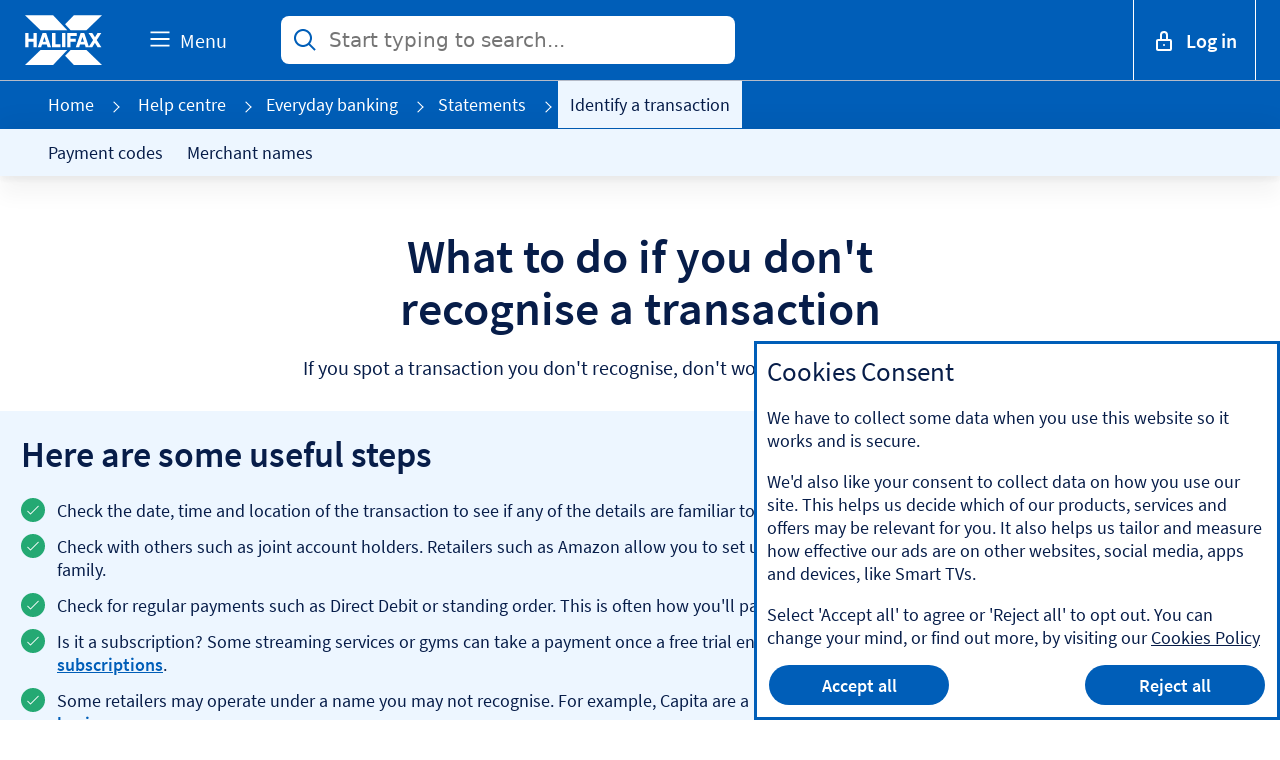

--- FILE ---
content_type: text/html;charset=utf-8
request_url: https://www.halifax.co.uk/helpcentre/everyday-banking/statements/identify-a-transaction.html?WT.ac=hub/guides/identify
body_size: 35254
content:
<!doctype html>
<html lang="en">
  <head>
    


<meta charset="utf-8"/>
<meta http-equiv="X-UA-Compatible" content="IE=edge"/>
<title>Identify a transaction | Statements | Halifax</title>
<meta name="keywords" content=""/>
<meta name="description" content="If there’s something on your statement that you don’t recognise, we’ve got information to help you identify a transaction."/>


<meta name="viewport" content="width=device-width, initial-scale=1.0, minimum-scale=1.0"/>



	<meta name="robots" content="index, follow"/>




	<link rel="canonical" href="https://www.halifax.co.uk/helpcentre/everyday-banking/statements/identify-a-transaction.html"/>







	<meta name="yext:uuid" content="halifax-en-gb-home-helpcentre-everyday-banking-statements-identify-a-transaction"/>
	<meta name="yext:entity-name" content="Help Articles"/>
	<meta name="yext:primary-cta-label" content="Learn more"/>
	<meta name="yext:faq-category" content="Help centre"/>




	<meta property="og:title" content="What to do if you don&#39;t recognise a transaction"/>
	<meta property="og:description" content="If there’s something on your statement that you don’t recognise, we’ve got information to help you identify a transaction."/>
	<meta property="og:image" content="https://www.halifax.co.uk/content/dam"/>
	<meta property="og:type" content="website"/>
	
	<meta property="og:url" content="https://www.halifax.co.uk/helpcentre/everyday-banking/statements/identify-a-transaction.html"/>




	<meta name="twitter:title" content="Identify a transaction"/>
	<meta name="twitter:description" content="If there’s something on your statement that you don’t recognise, we’ve got information to help you identify a transaction."/>
	<meta name="twitter:image" content="https://www.halifax.co.uk/content/dam"/>
	<meta name="twitter:card" content="summary"/>
	
	<meta name="twitter:url" content="https://www.halifax.co.uk/helpcentre/everyday-banking/statements/identify-a-transaction.html"/>





	<meta name="smartbanner:title" content="HALIFAX"/>
	<meta name="smartbanner:author" content="Mobile Banking App"/>
	<meta name="smartbanner:price" content="FREE"/>
	<meta name="smartbanner:button" content="VIEW"/>
	<meta name="smartbanner:enabled-platforms" content="apple,android"/>
	
		
		<meta name="apple-itunes-app" content="app-id=486355738, affiliate-data=ct=h_rt_rs_hp_wb&pt=647402"/>

		
		
	
		
		

		
		
			<meta name="smartbanner:price-suffix-Google" content="- In Google Play"/>
			<meta name="smartbanner:button-url-Google" content="market://details?id=com.grppl.android.shell.halifax"/>
			<meta name="smartbanner:icon-Google" content="/content/dam/halifax/img/smartbanner-logo.png"/>
		
	
	





<link rel="shortcut icon" type="image/x-icon" href="/etc/designs/halifax-v2/favicon.ico"/>



 

    


  
    
    
    
<link rel="stylesheet" href="/etc.clientlibs/lbg-common/components/content/c-115-accordion/clientlibs.min.444e7137172aabcc5664b51c370e1f3d.css" type="text/css">





  



    
<link rel="stylesheet" href="/etc/designs/white-label/clientlibs/clientlibs-css.min.5bd9c154cffe46276e0c56c6bc3a0f1c.css" type="text/css">
<link rel="stylesheet" href="/etc/designs/halifax-v2/clientlibs.min.a51ccbc9512833ec0638c5dccca3d656.css" type="text/css">

    






<script>
  function targetPageParams() {
    return {
      at_property: "746c925a-b2de-9d73-b0c1-5d99357c8200"
    };
  }
</script>







  
  
  
  
  <link rel="preload" as="font" href="/etc/designs/halifax-v2/clientlibs/fonts/source-sans-pro-regular-latin.woff2" type="font/woff2" crossorigin="anonymous">
<link rel="preload" as="font" href="/etc/designs/halifax-v2/clientlibs/fonts/source-sans-pro-regular-latin.woff" type="font/woff" crossorigin="anonymous" media="all and (-ms-high-contrast: none), (-ms-high-contrast: active)">
<link rel="preload" as="font" href="/etc/designs/halifax-v2/clientlibs/fonts/source-sans-pro-semi-bold-latin.woff2" type="font/woff2" crossorigin="anonymous">











    
<script src="/etc/designs/white-label/jquery.min.b102a6e9ffe2a374e617c7172467cd52.js"></script>





  <script id="datalayer-object">
    let lbgpagedata = {
  "ProductFamily": "Service",
  "ProductGroup": "Advice and Guidance",
  "TrackHashChanges": false,
  "Platform": "public",
  "ProductSubGroup": "Home",
  "PresentationFamily": "Web",
  "TrackEvents": false,
  "System": "SCEP",
  "PageRole": "Help Advice",
  "JourneyProduct": "0",
  "Division": "Retail",
  "PageRoleFamily": "Browsing",
  "Channel": "Online",
  "TrustDataLayer": true,
  "ApplicationState": "Application",
  "Presentation": "Responsive",
  "@context": "{ \"version\": \"1.0\",\"owner\": \"Lloyds Banking Group - Group Web Analytics\"}",
  "Brand": "Halifax",
  "Environments": "www",
  "JourneyActionNarrative": "0",
  "TagVersion": "C3.20",
  "JourneyAction": "0",
  "State": "Unauth",
  "Environment": "www",
  "PresentationFamil": "Web"
};
  </script>



<script id="enrich-utag-object">
  (function () {
    'use strict';
    window.utag_data = window.utag_data || {};
    $.extend(window.utag_data, lbgpagedata);
  }).call(this);
</script>



  
  
    <script src="//tags.tiqcdn.com/utag/lbg/code/prod/utag.sync.js" id="load-utag-bootstrap"></script>
  


  
<script>(window.BOOMR_mq=window.BOOMR_mq||[]).push(["addVar",{"rua.upush":"false","rua.cpush":"false","rua.upre":"false","rua.cpre":"false","rua.uprl":"false","rua.cprl":"false","rua.cprf":"false","rua.trans":"","rua.cook":"false","rua.ims":"false","rua.ufprl":"false","rua.cfprl":"false","rua.isuxp":"false","rua.texp":"norulematch","rua.ceh":"false","rua.ueh":"false","rua.ieh.st":"0"}]);</script>
                              <script>!function(e){var n="https://s.go-mpulse.net/boomerang/";if("True"=="True")e.BOOMR_config=e.BOOMR_config||{},e.BOOMR_config.PageParams=e.BOOMR_config.PageParams||{},e.BOOMR_config.PageParams.pci=!0,n="https://s2.go-mpulse.net/boomerang/";if(window.BOOMR_API_key="P7HKH-7VTZC-Q8YBX-X2H3X-9B4ST",function(){function e(){if(!r){var e=document.createElement("script");e.id="boomr-scr-as",e.src=window.BOOMR.url,e.async=!0,o.appendChild(e),r=!0}}function t(e){r=!0;var n,t,a,i,d=document,O=window;if(window.BOOMR.snippetMethod=e?"if":"i",t=function(e,n){var t=d.createElement("script");t.id=n||"boomr-if-as",t.src=window.BOOMR.url,BOOMR_lstart=(new Date).getTime(),e=e||d.body,e.appendChild(t)},!window.addEventListener&&window.attachEvent&&navigator.userAgent.match(/MSIE [67]\./))return window.BOOMR.snippetMethod="s",void t(o,"boomr-async");a=document.createElement("IFRAME"),a.src="about:blank",a.title="",a.role="presentation",a.loading="eager",i=(a.frameElement||a).style,i.width=0,i.height=0,i.border=0,i.display="none",o.appendChild(a);try{O=a.contentWindow,d=O.document.open()}catch(_){n=document.domain,a.src="javascript:var d=document.open();d.domain='"+n+"';void 0;",O=a.contentWindow,d=O.document.open()}if(n)d._boomrl=function(){this.domain=n,t()},d.write("<bo"+"dy onload='document._boomrl();'>");else if(O._boomrl=function(){t()},O.addEventListener)O.addEventListener("load",O._boomrl,!1);else if(O.attachEvent)O.attachEvent("onload",O._boomrl);d.close()}function a(e){window.BOOMR_onload=e&&e.timeStamp||(new Date).getTime()}if(!window.BOOMR||!window.BOOMR.version&&!window.BOOMR.snippetExecuted){window.BOOMR=window.BOOMR||{},window.BOOMR.snippetStart=(new Date).getTime(),window.BOOMR.snippetExecuted=!0,window.BOOMR.snippetVersion=14,window.BOOMR.url=n+"P7HKH-7VTZC-Q8YBX-X2H3X-9B4ST";var i=document.currentScript||document.getElementsByTagName("script")[0],o=i.parentNode,r=!1,d=document.createElement("link");if(d.relList&&"function"==typeof d.relList.supports&&d.relList.supports("preload")&&"as"in d)window.BOOMR.snippetMethod="p",d.href=window.BOOMR.url,d.rel="preload",d.as="script",d.addEventListener("load",e),d.addEventListener("error",function(){t(!0)}),setTimeout(function(){if(!r)t(!0)},3e3),BOOMR_lstart=(new Date).getTime(),o.appendChild(d);else t(!1);if(window.addEventListener)window.addEventListener("load",a,!1);else if(window.attachEvent)window.attachEvent("onload",a)}}(),"".length>0)if(e&&"performance"in e&&e.performance&&"function"==typeof e.performance.setResourceTimingBufferSize)e.performance.setResourceTimingBufferSize();!function(){if(BOOMR=e.BOOMR||{},BOOMR.plugins=BOOMR.plugins||{},!BOOMR.plugins.AK){var n=""=="true"?1:0,t="",a="aod7rgdij2qrc2lwao7q-f-146588dca-clientnsv4-s.akamaihd.net",i="false"=="true"?2:1,o={"ak.v":"39","ak.cp":"1591563","ak.ai":parseInt("545827",10),"ak.ol":"0","ak.cr":96,"ak.ipv":4,"ak.proto":"h2","ak.rid":"223c2029","ak.r":45913,"ak.a2":n,"ak.m":"x","ak.n":"essl","ak.bpcip":"3.135.248.0","ak.cport":60804,"ak.gh":"2.18.62.220","ak.quicv":"","ak.tlsv":"tls1.3","ak.0rtt":"","ak.0rtt.ed":"","ak.csrc":"-","ak.acc":"","ak.t":"1769341887","ak.ak":"hOBiQwZUYzCg5VSAfCLimQ==PjwxARKZXJk+UumlcqmfDpM9uoUJpoEgnOWtZqJe4Q+zwzKGt5HzN5ZO7/6aJ2gOTVDs6OK2SGuvzcCfxVGgNDBA8svQTB/yLMjVO1acHmgZcQRPP0BB0UeKFiZEshuzu8Cw3KXnP4U4KH6dSV5rhzGWtE+kr0VvJmSvRgQX6//z9KmTRgBJxSAeA3PCgi/s24IvKTltCSbO19G9Q0em3mtB+FuNTDNPdELYuZwEc70Ec8XYelMdWZjsnQO7gUPG2g7VpfZKFYDs67f9YER0EpbG2TS9DOT7mXcT+Nk4wWYaUFqL7TxOHSnpGuk8oC0mxs5+NAFOqzbMuoWXCd8X8tLdC/mcG972TaJnYkoolpK/Z7CBYTeKq5DGb2jQ12RJVPzeqOmUwgKvttc1vYX4GYlS2QuEb8Bj2smF6MH9uq0=","ak.pv":"87","ak.dpoabenc":"","ak.tf":i};if(""!==t)o["ak.ruds"]=t;var r={i:!1,av:function(n){var t="http.initiator";if(n&&(!n[t]||"spa_hard"===n[t]))o["ak.feo"]=void 0!==e.aFeoApplied?1:0,BOOMR.addVar(o)},rv:function(){var e=["ak.bpcip","ak.cport","ak.cr","ak.csrc","ak.gh","ak.ipv","ak.m","ak.n","ak.ol","ak.proto","ak.quicv","ak.tlsv","ak.0rtt","ak.0rtt.ed","ak.r","ak.acc","ak.t","ak.tf"];BOOMR.removeVar(e)}};BOOMR.plugins.AK={akVars:o,akDNSPreFetchDomain:a,init:function(){if(!r.i){var e=BOOMR.subscribe;e("before_beacon",r.av,null,null),e("onbeacon",r.rv,null,null),r.i=!0}return this},is_complete:function(){return!0}}}}()}(window);</script></head>
  
  <body data-template="/apps/lbg/halifax/components/templates/page-content">
    
    
    







	
		
		<script id="load-utag2">
			(function(y, a, b, c, d, z) {
				try {
					z = (new Date).toISOString().substr(0, 13).split("-").join("").split(
							"T").join("");
				} catch (e) {
					z = Math.random();
				}
				a = "//tags.tiqcdn.com/utag/lbg/code/prod/utag.2.js"  + '?cb=' + z;
				c = 'script';
				d = y.createElement(c);
				d.src = a;
				d.type = 'text/java' + c;
				d.async = true;
				b = y.getElementsByTagName(c)[0];
				b.parentNode.insertBefore(d, b);
			})(document);
		</script>
	


    <div class="main">
  
  <header class="header">
    




    
        
        
        <div class="newpar new section">

</div>

    
        
        
        <div class="par iparys_inherited">

    
    
    
    
        
        
        <div class="c-321-reference reference parbase"><div class="cq-dd-paragraph"><div class="par parsys">




</div>
</div>
</div>

    
        
        
        <div class="c-321-reference reference parbase"><div class="cq-dd-paragraph"></div>
</div>

    
        
        
        <div class="c-321-reference reference parbase"><div class="cq-dd-paragraph"><div class="c-122-masthead utility-nav v3 needs-javascript" data-version="v3">




	
		
	

	

	

	

	

<div class="c-122-meganav-v3 col-parent  " data-hash="53ade1ec37d5c772e8f39e7e1dc4924e27d296136265eb8d1be198234a0cfc8f">
   <!-- container-fluid" -->
  
  <div class="c-122-header">
    
    
      <div class="container-fluid">
    <div class="skip-links">
        <ul class="skip-to-content" data-selector="skip-links-list">
			
			
				 
	<li data-selector="list-item-skiplink">
		
		
		
		
		
		
		
		
  
  
  
  
  
    <a data-selector="skip-link-item-c_122_masthead_v3" href="/helpcentre/accessibility.html" accesskey="0" data-tealium-event="Internal Click" data-tealium-narrative="Accessibility Statement [Accesskey &#39;0&#39;]">
    
    <span class="btn-text">Accessibility Statement [Accesskey &#39;0&#39;]</span>
    
    
    <span class="sr-only">Go to Accessibility statement</span>
  </a>

	</li>

			
				 
	<li data-selector="list-item-skiplink_1786139926">
		
		
		
		
		
		
		
		
  
  
  
  
  
    <a data-selector="skip-link-item-c_122_masthead_v3" href="#main" accesskey="S" data-tealium-event="Internal Click" data-tealium-narrative="Skip to Content [Accesskey &#39;S&#39;]">
    
    <span class="btn-text">Skip to Content [Accesskey &#39;S&#39;]</span>
    
    
    <span class="sr-only">Skip to main content</span>
  </a>

	</li>

			
				 
	<li data-selector="list-item-skiplink_1057520394">
		
		
		
		
		
		
		
		
  
  
  
  
  
    <a data-selector="skip-link-item-c_122_masthead_v3" href="#nav-header" accesskey="N" data-tealium-event="Internal Click" data-tealium-narrative="Skip to site Navigation [Accesskey &#39;N&#39;]">
    
    <span class="btn-text">Skip to site Navigation [Accesskey &#39;N&#39;]</span>
    
    
    <span class="sr-only">Go to Navigation</span>
  </a>

	</li>

			
				 
	<li data-selector="list-item-skiplink_2021518554">
		
		
		
		
		
		
		
		
  
  
  
  
  
    <a data-selector="skip-link-item-c_122_masthead_v3" href="/" accesskey="1" data-tealium-event="Internal Click" data-tealium-narrative="Go to Home page [Accesskey &#39;1&#39;]">
    
    <span class="btn-text">Go to Home page [Accesskey &#39;1&#39;]</span>
    
    
    <span class="sr-only">Go to Home page</span>
  </a>

	</li>

			
				 
	<li data-selector="list-item-skiplink_700468717">
		
		
		
		
		
		
		
		
  
  
  
  
  
    <a data-selector="skip-link-item-c_122_masthead_v3" href="/sitemap.html" accesskey="2" data-tealium-event="Internal Click" data-tealium-narrative="Go to Sitemap [Accesskey &#39;2&#39;]">
    
    <span class="btn-text">Go to Sitemap [Accesskey &#39;2&#39;]</span>
    
    
    <span class="sr-only">Go to Sitemap</span>
  </a>

	</li>

			
        </ul>
    </div>
</div>
    
    
    
      

    
    <div class="v3-mega-nav">
      <div id="nav-header" class="nav-header primary-header-row">
        <div class="container-fluid">
          <div class="row">
            <div class="col-xs-12 parent-container">
              <ul class="v3-nav-lvl1">
                <li class="top-header-logo" data-selector="top-header-logo">
                  
                  
                  
                  
                  
                  
                  
		  
                  
                  

  
  

  
  
  

  <a data-selector="logo-anchor" href="/" itemprop="url" data-tealium-event="Internal Click">
    
      
      
	
	
	
    <div class="icon-container">
  		<div class="shape-container">
			<icon class="icon" data-svg-path="/assets/img/halifax.svg" data-selector="icon-halifax" itemprop="logo"><svg xmlns="http://www.w3.org/2000/svg" xmlns:xlink="http://www.w3.org/1999/xlink" aria-hidden="true" focusable="false" height="55px" version="1.1" viewBox="0 0 85 55" width="85px">
    <title>Halifax</title>
    <g fill="none" fill-rule="evenodd" stroke="none" stroke-width="1">
        <g fill="#FFFFFF" transform="translate(0.000000, -0.000000)">
            <g>
                <polyline points="46.6864344 16.6594399 31.0503552 0.142308743 0 0.142308743 17.1569945 16.6594399 46.6864344 16.6594399"/>
                <polyline points="17.1571448 38.4827186 0 54.9998497 31.0503552 54.9998497 46.6865847 38.4827186 17.1571448 38.4827186"/>
                <polyline points="53.9589071 0.142308743 44.2739481 10.1961885 50.3923224 16.6594399 67.8522678 16.6594399 85.0092623 0.142308743 53.9589071 0.142308743"/>
                <polyline points="67.8522678 38.4827186 50.3924727 38.4827186 44.2739481 44.9459699 53.9589071 54.9998497 85.0092623 54.9998497 67.8522678 38.4827186"/>
                <polyline points="9.2865847 26.1618169 3.96030055 26.1618169 3.96030055 19.7484563 0.328497268 19.7484563 0.328497268 35.3937022 3.96030055 35.3937022 3.96030055 29.4618169 9.2865847 29.4618169 9.2865847 35.3937022 12.9407787 35.3937022 12.9407787 19.7484563 9.2865847 19.7484563 9.2865847 26.1618169"/>
                <path d="M19.7478552,29.4618169 L21.4134836,24.1712978 L23.079112,29.4618169 L19.7478552,29.4618169 Z M19.4146995,19.7484563 L14.1249317,35.3937022 L17.8804098,35.3937022 L18.7754372,32.5508333 L24.0516803,32.5508333 L24.9467077,35.3937022 L28.7021858,35.3937022 L23.4176776,19.7484563 L19.4146995,19.7484563 L19.4146995,19.7484563 Z"/>
                <polyline points="33.5405328 19.7484563 29.8863388 19.7484563 29.8863388 35.3937022 39.2092896 35.3937022 39.2092896 32.0935519 33.5405328 32.0935519 33.5405328 19.7484563"/>
                <polygon points="40.9043716 35.3937022 44.6022951 35.3937022 44.6022951 19.7484563 40.9043716 19.7484563"/>
                <polyline points="50.3404781 23.0486066 57.2244945 23.0486066 57.2244945 19.7484563 46.686735 19.7484563 46.686735 35.3937022 50.3404781 35.3937022 50.3404781 29.4618169 56.0445492 29.4618169 56.0445492 26.1618169 50.3404781 26.1618169 50.3404781 23.0486066"/>
                <path d="M61.7301366,29.4618169 L63.395765,24.1712978 L65.0613934,29.4618169 L61.7301366,29.4618169 Z M84.285847,19.7484563 L80.1404098,19.7484563 L77.1956557,24.4753005 L74.2507514,19.7484563 L70.1054645,19.7484563 L75.2079918,27.5710792 L70.4867077,34.8089891 L65.399959,19.7484563 L61.3968306,19.7484563 L56.1070628,35.3937022 L59.862541,35.3937022 L60.7575683,32.5508333 L66.0339617,32.5508333 L66.9289891,35.3937022 L74.2507514,35.3937022 L77.1956557,30.6670082 L80.1404098,35.3937022 L84.285847,35.3937022 L79.1831694,27.5710792 L84.285847,19.7484563 L84.285847,19.7484563 Z"/>
            </g>
        </g>
    </g>
</svg></icon>
  		</div>
	</div>

      
      
      
      
    
  </a>

			
                </li>
                
                <li class="top-header-menu">
                  
  <div class="top-header-menu-item">
    <button class="top-header-menu-button top-header-menu-open" aria-expanded="false" aria-controls="v3-menu-nav" aria-label="Menu" type="button" tabindex="0" menuAccessibilityText="Menu" closeMenuAccessibilityText="Menu">
      
	
	
	
    <div class="icon-container">
  		<div class="shape-container">
			<icon class="icon icon-open" data-svg-path="/assets/icons/hamburger-menu-icon.svg" data-selector="icon-hamburger-menu-icon"><svg xmlns="http://www.w3.org/2000/svg" aria-hidden="true" fill="none" focusable="false" height="16" viewBox="0 0 21 16" width="21">
<path clip-rule="evenodd" d="M20.4818 14V16H0.481812V14H20.4818ZM20.4818 7V9H0.481812V7H20.4818ZM20.4818 0V2H0.481812V0H20.4818Z" fill="white" fill-rule="evenodd"/>
</svg></icon>
  		</div>
	</div>

      
	
	
	
    <div class="icon-container">
  		<div class="shape-container">
			<icon class="icon icon-close" data-svg-path="/assets/icons/close-icon.svg" data-selector="icon-close-icon"><svg xmlns="http://www.w3.org/2000/svg" aria-hidden="true" fill="none" focusable="false" height="24" viewBox="0 0 23 24" width="23">
<path clip-rule="evenodd" d="M21.4818 0.585785L22.8961 2L12.8956 11.9998L22.8961 22L21.4818 23.4142L11.4816 13.4138L1.48184 23.4142L0.067627 22L10.0676 11.9998L0.067627 2L1.48184 0.585785L11.4816 10.5858L21.4818 0.585785Z" fill="white" fill-rule="evenodd"/>
</svg></icon>
  		</div>
	</div>

      <span class="menu-button-text menuText">Menu</span>
      <span class="menu-button-text menuCloseText">Close</span>
    </button>
  </div>

                </li>
              </ul>
              <div class="top-header-menu-nav">
                

  
    
  
  <div class="v3-menu-nav hide" role="application">
    <ul class="primary-nav-ul">
      <li class="primary-item0 secondaryhover" data-index="0">
        <a class="heading-container active" href="javascript:void(0)">
          <p class="heading">
            Everyday banking
          </p>
          <p class="sub-heading">
            Online services &amp; more
          </p>
          
        </a>
        <hr/>
        <div class="v3-nav-lvl2 active">
          <ul class="secondary-nav-ul">
            <span class="columheadings one">
              <h2>
                Everyday banking
              </h2>
            </span>
            
  <li>

    
      
      
      
      
      
      
      
      
      <h3 aria-label="Mobile banking app" class="secondaryNavHeading">
        
  
  
  
  
  
    <a tabindex="0" data-selector="cta-item-" href="/helpcentre/everyday-banking/mobile-banking-app.html" itemprop="url" data-tealium-event="Internal Click" data-tealium-narrative="Mobile banking app">
    
    <span class="btn-text" itemprop="name">Mobile banking app</span>
    
    
    
  </a>

      </h3>
        
    
    <div class="hide-category">
      

    









    <ul class="nav3-column">
        <li data-selector="list-item-0">
            
            
            
            
            
            
            
            
            <p class="nav3-anchor">
                
  
  
  
  
  
    <a data-selector="cta-item-0" href="/helpcentre/everyday-banking/mobile-banking-app/app-download.html" itemprop="url" data-tealium-event="Internal Click" data-tealium-action="Link Click" data-tealium-narrative="Setting up the app" data-tealium-tracking="null" data-tealium-listener="null" data-tealium-value="null">
    
    <span class="btn-text" itemprop="name">Setting up the app</span>
    
    
    
  </a>

            </p>
        </li>
    
        <li data-selector="list-item-1">
            
            
            
            
            
            
            
            
            <p class="nav3-anchor">
                
  
  
  
  
  
    <a data-selector="cta-item-1" href="/helpcentre/everyday-banking/mobile-banking-app/biometrics.html" itemprop="url" data-tealium-event="Internal Click" data-tealium-action="Link Click" data-tealium-narrative="Biometrics" data-tealium-tracking="null" data-tealium-listener="null" data-tealium-value="null">
    
    <span class="btn-text" itemprop="name">Biometrics</span>
    
    
    
  </a>

            </p>
        </li>
    
        <li data-selector="list-item-2">
            
            
            
            
            
            
            
            
            <p class="nav3-anchor">
                
  
  
  
  
  
    <a data-selector="cta-item-2" href="/helpcentre/everyday-banking/mobile-banking-app/mobile-app-notifications.html" itemprop="url" data-tealium-event="Internal Click" data-tealium-action="Link Click" data-tealium-narrative="App notifications" data-tealium-tracking="null" data-tealium-listener="null" data-tealium-value="null">
    
    <span class="btn-text" itemprop="name">App notifications</span>
    
    
    
  </a>

            </p>
        </li>
    </ul>


    </div>
  </li>

          
            
            
  <li>

    
      
      
      
      
      
      
      
      
      <h3 aria-label="Banking online" class="secondaryNavHeading">
        
  
  
  
  
  
    <a tabindex="0" data-selector="cta-item-" href="/helpcentre/everyday-banking.html" itemprop="url" data-tealium-event="Internal Click" data-tealium-narrative="Banking online">
    
    <span class="btn-text" itemprop="name">Banking online</span>
    
    
    
  </a>

      </h3>
        
    
    <div class="hide-category">
      

    









    <ul class="nav3-column">
        <li data-selector="list-item-0">
            
            
            
            
            
            
            
            
            <p class="nav3-anchor">
                
  
  
  
  
  
    <a data-selector="cta-item-0" href="/helpcentre/everyday-banking/getting-online/register.html" itemprop="url" data-tealium-event="Internal Click" data-tealium-action="Link Click" data-tealium-narrative="Register for online banking" data-tealium-tracking="null" data-tealium-listener="null" data-tealium-value="null">
    
    <span class="btn-text" itemprop="name">Register for online banking</span>
    
    
    
  </a>

            </p>
        </li>
    
        <li data-selector="list-item-1">
            
            
            
            
            
            
            
            
            <p class="nav3-anchor">
                
  
  
  
  
  
    <a data-selector="cta-item-1" href="/helpcentre/everyday-banking/getting-online/sign-in.html" itemprop="url" data-tealium-event="Internal Click" data-tealium-action="Link Click" data-tealium-narrative="Log in to online banking" data-tealium-tracking="null" data-tealium-listener="null" data-tealium-value="null">
    
    <span class="btn-text" itemprop="name">Log in to online banking</span>
    
    
    
  </a>

            </p>
        </li>
    
        <li data-selector="list-item-2">
            
            
            
            
            
            
            
            
            <p class="nav3-anchor">
                
  
  
  
  
  
    <a data-selector="cta-item-2" href="/helpcentre/everyday-banking/getting-online/reset.html" itemprop="url" data-tealium-event="Internal Click" data-tealium-action="Link Click" data-tealium-narrative="Reset your log in details" data-tealium-tracking="null" data-tealium-listener="null" data-tealium-value="null">
    
    <span class="btn-text" itemprop="name">Reset your log in details</span>
    
    
    
  </a>

            </p>
        </li>
    </ul>


    </div>
  </li>

          
            
            
  <li>

    
      
      
      
      
      
      
      
      
      <h3 aria-label="Banking near you" class="secondaryNavHeading">
        
  
  
  
  
  
    <a tabindex="0" data-selector="cta-item-" href="/helpcentre/everyday-banking/banking-near-you.html" itemprop="url" data-tealium-event="Internal Click" data-tealium-narrative="Banking near you">
    
    <span class="btn-text" itemprop="name">Banking near you</span>
    
    
    
  </a>

      </h3>
        
    
    <div class="hide-category">
      

    









    <ul class="nav3-column">
        <li data-selector="list-item-0">
            
            
            
            
            
            
            
            
            <p class="nav3-anchor">
                
  
  
  
  
  
    <a data-selector="cta-item-0" href="https://branches.halifax.co.uk/search" itemprop="url" data-tealium-event="External Click" data-tealium-action="Link Click" data-tealium-narrative="Branch finder" data-tealium-tracking="null" data-tealium-listener="null" data-tealium-value="null">
    
    <span class="btn-text" itemprop="name">Branch finder</span>
    
    
    
  </a>

            </p>
        </li>
    
        <li data-selector="list-item-1">
            
            
            
            
            
            
            
            
            <p class="nav3-anchor">
                
  
  
  
  
  
    <a data-selector="cta-item-1" href="/helpcentre/everyday-banking/banking-near-you/banking-hubs.html" itemprop="url" data-tealium-event="Internal Click" data-tealium-action="Link Click" data-tealium-narrative="Banking Hubs" data-tealium-tracking="null" data-tealium-listener="null" data-tealium-value="null">
    
    <span class="btn-text" itemprop="name">Banking Hubs</span>
    
    
    
  </a>

            </p>
        </li>
    
        <li data-selector="list-item-2">
            
            
            
            
            
            
            
            
            <p class="nav3-anchor">
                
  
  
  
  
  
    <a data-selector="cta-item-2" href="/helpcentre/everyday-banking/banking-near-you/post-office.html" itemprop="url" data-tealium-event="Internal Click" data-tealium-action="Link Click" data-tealium-narrative="Banking at a Post Office" data-tealium-tracking="null" data-tealium-listener="null" data-tealium-value="null">
    
    <span class="btn-text" itemprop="name">Banking at a Post Office</span>
    
    
    
  </a>

            </p>
        </li>
    </ul>


    </div>
  </li>

          </ul>
          <ul class="secondary-nav-ul">
            <span class="columheadings two">
              
            </span>
            
  <li>

    
      
      
      
      
      
      
      
      
      <h3 aria-label="Profile &amp; settings" class="secondaryNavHeading">
        
  
  
  
  
  
    <a tabindex="0" data-selector="cta-item-" href="/helpcentre/everyday-banking/profile-and-settings.html" itemprop="url" data-tealium-event="Internal Click" data-tealium-narrative="Profile &amp; settings">
    
    <span class="btn-text" itemprop="name">Profile &amp; settings</span>
    
    
    
  </a>

      </h3>
        
    
    <div class="hide-category">
      

    









    <ul class="nav3-column">
        <li data-selector="list-item-0">
            
            
            
            
            
            
            
            
            <p class="nav3-anchor">
                
  
  
  
  
  
    <a data-selector="cta-item-0" href="/helpcentre/everyday-banking/profile-and-settings/open-banking.html" itemprop="url" data-tealium-event="Internal Click" data-tealium-action="Link Click" data-tealium-narrative="Open Banking" data-tealium-tracking="null" data-tealium-listener="null" data-tealium-value="null">
    
    <span class="btn-text" itemprop="name">Open Banking</span>
    
    
    
  </a>

            </p>
        </li>
    
        <li data-selector="list-item-1">
            
            
            
            
            
            
            
            
            <p class="nav3-anchor">
                
  
  
  
  
  
    <a data-selector="cta-item-1" href="/helpcentre/everyday-banking/profile-and-settings/change-your-details.html" itemprop="url" data-tealium-event="Internal Click" data-tealium-action="Link Click" data-tealium-narrative="Change your telephone number" data-tealium-tracking="null" data-tealium-listener="null" data-tealium-value="null">
    
    <span class="btn-text" itemprop="name">Change your telephone number</span>
    
    
    
  </a>

            </p>
        </li>
    
        <li data-selector="list-item-2">
            
            
            
            
            
            
            
            
            <p class="nav3-anchor">
                
  
  
  
  
  
    <a data-selector="cta-item-2" href="/helpcentre/everyday-banking/profile-and-settings/change-your-details.html" itemprop="url" data-tealium-event="Internal Click" data-tealium-action="Link Click" data-tealium-narrative="Change your address" data-tealium-tracking="null" data-tealium-listener="null" data-tealium-value="null">
    
    <span class="btn-text" itemprop="name">Change your address</span>
    
    
    
  </a>

            </p>
        </li>
    </ul>


    </div>
  </li>

          
            <span class="columheadings two">
              
            </span>
            
  <li>

    
      
      
      
      
      
      
      
      
      <h3 aria-label="Card &amp; PIN" class="secondaryNavHeading">
        
  
  
  
  
  
    <a tabindex="0" data-selector="cta-item-" href="/helpcentre/everyday-banking/card-and-pin-services.html" itemprop="url" data-tealium-event="Internal Click" data-tealium-narrative="Card &amp; PIN">
    
    <span class="btn-text" itemprop="name">Card &amp; PIN</span>
    
    
    
  </a>

      </h3>
        
    
    <div class="hide-category">
      

    









    <ul class="nav3-column">
        <li data-selector="list-item-0">
            
            
            
            
            
            
            
            
            <p class="nav3-anchor">
                
  
  
  
  
  
    <a data-selector="cta-item-0" href="/helpcentre/everyday-banking/card-and-pin-services/view-card-details.html" itemprop="url" data-tealium-event="Internal Click" data-tealium-action="Link Click" data-tealium-narrative="View your card details" data-tealium-tracking="null" data-tealium-listener="null" data-tealium-value="null">
    
    <span class="btn-text" itemprop="name">View your card details</span>
    
    
    
  </a>

            </p>
        </li>
    
        <li data-selector="list-item-1">
            
            
            
            
            
            
            
            
            <p class="nav3-anchor">
                
  
  
  
  
  
    <a data-selector="cta-item-1" href="/helpcentre/everyday-banking/card-and-pin-services/lost-or-stolen-cards.html" itemprop="url" data-tealium-event="Internal Click" data-tealium-action="Link Click" data-tealium-narrative="Report your card lost or stolen" data-tealium-tracking="null" data-tealium-listener="null" data-tealium-value="null">
    
    <span class="btn-text" itemprop="name">Report your card lost or stolen</span>
    
    
    
  </a>

            </p>
        </li>
    
        <li data-selector="list-item-2">
            
            
            
            
            
            
            
            
            <p class="nav3-anchor">
                
  
  
  
  
  
    <a data-selector="cta-item-2" href="/helpcentre/everyday-banking/card-and-pin-services/view-your-pin.html" itemprop="url" data-tealium-event="Internal Click" data-tealium-action="Link Click" data-tealium-narrative="View your PIN" data-tealium-tracking="null" data-tealium-listener="null" data-tealium-value="null">
    
    <span class="btn-text" itemprop="name">View your PIN</span>
    
    
    
  </a>

            </p>
        </li>
    </ul>


    </div>
  </li>

          </ul>
          <ul class="secondary-nav-ul fullwidth">
            <span class="columheadings three no-divider">
            </span>
            
            
  <li>

    
      
      
      
      
      
      
      
      
      <h3 aria-label="Payments" class="secondaryNavHeading">
        
  
  
  
  
  
    <a tabindex="0" data-selector="cta-item-" href="/helpcentre/everyday-banking/payments-and-transfers.html" itemprop="url" data-tealium-event="Internal Click" data-tealium-narrative="Payments">
    
    <span class="btn-text" itemprop="name">Payments</span>
    
    
    
  </a>

      </h3>
        
    
    <div class="hide-category">
      

    









    <ul class="nav3-column">
        <li data-selector="list-item-0">
            
            
            
            
            
            
            
            
            <p class="nav3-anchor">
                
  
  
  
  
  
    <a data-selector="cta-item-0" href="/helpcentre/everyday-banking/payments-and-transfers/payment-limits.html" itemprop="url" data-tealium-event="Internal Click" data-tealium-action="Link Click" data-tealium-narrative="Payment limits" data-tealium-tracking="null" data-tealium-listener="null" data-tealium-value="null">
    
    <span class="btn-text" itemprop="name">Payment limits</span>
    
    
    
  </a>

            </p>
        </li>
    
        <li data-selector="list-item-1">
            
            
            
            
            
            
            
            
            <p class="nav3-anchor">
                
  
  
  
  
  
    <a data-selector="cta-item-1" href="/helpcentre/everyday-banking/payments-and-transfers/view-or-cancel-a-direct-debit.html" itemprop="url" data-tealium-event="Internal Click" data-tealium-action="Link Click" data-tealium-narrative="Cancel a direct debit" data-tealium-tracking="null" data-tealium-listener="null" data-tealium-value="null">
    
    <span class="btn-text" itemprop="name">Cancel a direct debit</span>
    
    
    
  </a>

            </p>
        </li>
    
        <li data-selector="list-item-2">
            
            
            
            
            
            
            
            
            <p class="nav3-anchor">
                
  
  
  
  
  
    <a data-selector="cta-item-2" href="/helpcentre/everyday-banking/payments-and-transfers/pay-in-a-cheque.html" itemprop="url" data-tealium-event="Internal Click" data-tealium-action="Link Click" data-tealium-narrative="Pay in a cheque" data-tealium-tracking="null" data-tealium-listener="null" data-tealium-value="null">
    
    <span class="btn-text" itemprop="name">Pay in a cheque</span>
    
    
    
  </a>

            </p>
        </li>
    
        <li data-selector="list-item-3">
            
            
            
            
            
            
            
            
            <p class="nav3-anchor">
                
  
  
  
  
  
    <a data-selector="cta-item-3" href="/helpcentre/everyday-banking/payments-and-transfers/international-payments/send-money-guide.html" itemprop="url" data-tealium-event="Internal Click" data-tealium-action="Link Click" data-tealium-narrative="Send money outside the UK" data-tealium-tracking="null" data-tealium-listener="null" data-tealium-value="null">
    
    <span class="btn-text" itemprop="name">Send money outside the UK</span>
    
    
    
  </a>

            </p>
        </li>
    </ul>


    </div>
  </li>

          
            
            
            
  <li>

    
      
      
      
      
      
      
      
      
      <h3 aria-label="Statements" class="secondaryNavHeading">
        
  
  
  
  
  
    <a tabindex="0" data-selector="cta-item-" href="/helpcentre/everyday-banking/statements.html" itemprop="url" data-tealium-event="Internal Click" data-tealium-narrative="Statements">
    
    <span class="btn-text" itemprop="name">Statements</span>
    
    
    
  </a>

      </h3>
        
    
    <div class="hide-category">
      

    









    <ul class="nav3-column">
        <li data-selector="list-item-0">
            
            
            
            
            
            
            
            
            <p class="nav3-anchor">
                
  
  
  
  
  
    <a data-selector="cta-item-0" href="/helpcentre/everyday-banking/statements/paper-free.html" itemprop="url" data-tealium-event="Internal Click" data-tealium-action="Link Click" data-tealium-narrative="Paper-free statements" data-tealium-tracking="null" data-tealium-listener="null" data-tealium-value="null">
    
    <span class="btn-text" itemprop="name">Paper-free statements</span>
    
    
    
  </a>

            </p>
        </li>
    
        <li data-selector="list-item-1">
            
            
            
            
            
            
            
            
            <p class="nav3-anchor">
                
  
  
  
  
  
    <a data-selector="cta-item-1" href="/helpcentre/everyday-banking/statements/upcoming-payments.html" itemprop="url" data-tealium-event="Internal Click" data-tealium-action="Link Click" data-tealium-narrative="See upcoming payments" data-tealium-tracking="null" data-tealium-listener="null" data-tealium-value="null">
    
    <span class="btn-text" itemprop="name">See upcoming payments</span>
    
    
    
  </a>

            </p>
        </li>
    
        <li data-selector="list-item-2">
            
            
            
            
            
            
            
            
            <p class="nav3-anchor">
                
  
  
  
  
  
    <a data-selector="cta-item-2" href="/helpcentre/everyday-banking/statements/identify-a-transaction.html" itemprop="url" data-tealium-event="Internal Click" data-tealium-action="Link Click" data-tealium-narrative="Unrecognised transactions" data-tealium-tracking="null" data-tealium-listener="null" data-tealium-value="null">
    
    <span class="btn-text" itemprop="name">Unrecognised transactions</span>
    
    
    
  </a>

            </p>
        </li>
    
        <li data-selector="list-item-3">
            
            
            
            
            
            
            
            
            <p class="nav3-anchor">
                
  
  
  
  
  
    <a data-selector="cta-item-3" href="/helpcentre/everyday-banking/statements/download-statements.html" itemprop="url" data-tealium-event="Internal Click" data-tealium-action="Link Click" data-tealium-narrative="Download statements" data-tealium-tracking="null" data-tealium-listener="null" data-tealium-value="null">
    
    <span class="btn-text" itemprop="name">Download statements</span>
    
    
    
  </a>

            </p>
        </li>
    </ul>


    </div>
  </li>

          </ul>
        </div>
      </li>
    
      <li class="primary-item1 secondaryhover" data-index="1">
        <a class="heading-container " href="javascript:void(0)">
          <p class="heading">
            Help &amp; security
          </p>
          <p class="sub-heading">
            We&#39;re here for you
          </p>
          
        </a>
        <hr/>
        <div class="v3-nav-lvl2 hidden">
          <ul class="secondary-nav-ul">
            <span class="columheadings one">
              <h2>
                Help &amp; security
              </h2>
            </span>
            
  <li>

    
      
      
      
      
      
      
      
      
      <h3 aria-label="Fraud &amp; security" class="secondaryNavHeading">
        
  
  
  
  
  
    <a tabindex="0" data-selector="cta-item-" href="/securityandprivacy.html" itemprop="url" data-tealium-event="Internal Click" data-tealium-narrative="Fraud &amp; security">
    
    <span class="btn-text" itemprop="name">Fraud &amp; security</span>
    
    
    
  </a>

      </h3>
        
    
    <div class="hide-category">
      

    









    <ul class="nav3-column">
        <li data-selector="list-item-0">
            
            
            
            
            
            
            
            
            <p class="nav3-anchor">
                
  
  
  
  
  
    <a data-selector="cta-item-0" href="/helpcentre/protecting-yourself-from-fraud.html" itemprop="url" data-tealium-event="Internal Click" data-tealium-action="Link Click" data-tealium-narrative="Protecting yourself from fraud" data-tealium-tracking="null" data-tealium-listener="null" data-tealium-value="null">
    
    <span class="btn-text" itemprop="name">Protecting yourself from fraud</span>
    
    
    
  </a>

            </p>
        </li>
    
        <li data-selector="list-item-1">
            
            
            
            
            
            
            
            
            <p class="nav3-anchor">
                
  
  
  
  
  
    <a data-selector="cta-item-1" href="/helpcentre/protecting-yourself-from-fraud/latest-scams.html" itemprop="url" data-tealium-event="Internal Click" data-tealium-action="Link Click" data-tealium-narrative="Latest scams" data-tealium-tracking="null" data-tealium-listener="null" data-tealium-value="null">
    
    <span class="btn-text" itemprop="name">Latest scams</span>
    
    
    
  </a>

            </p>
        </li>
    
        <li data-selector="list-item-2">
            
            
            
            
            
            
            
            
            <p class="nav3-anchor">
                
  
  
  
  
  
    <a data-selector="cta-item-2" href="/helpcentre/everyday-banking/card-and-pin-services/lost-or-stolen-cards.html" itemprop="url" data-tealium-event="Internal Click" data-tealium-action="Link Click" data-tealium-narrative="Lost or stolen card" data-tealium-tracking="null" data-tealium-listener="null" data-tealium-value="null">
    
    <span class="btn-text" itemprop="name">Lost or stolen card</span>
    
    
    
  </a>

            </p>
        </li>
    
        <li data-selector="list-item-3">
            
            
            
            
            
            
            
            
            <p class="nav3-anchor">
                
  
  
  
  
  
    <a data-selector="cta-item-3" href="/helpcentre/everyday-banking/statements/identify-a-transaction.html" itemprop="url" data-tealium-event="Internal Click" data-tealium-action="Link Click" data-tealium-narrative="Unrecognised transactions" data-tealium-tracking="null" data-tealium-listener="null" data-tealium-value="null">
    
    <span class="btn-text" itemprop="name">Unrecognised transactions</span>
    
    
    
  </a>

            </p>
        </li>
    </ul>


    </div>
  </li>

          
            
            
  <li>

    
      
      
      
      
      
      
      
      
      <h3 aria-label="Managing your money" class="secondaryNavHeading">
        
  
  
  
  
  
    <a tabindex="0" data-selector="cta-item-" href="/helpcentre/support-and-wellbeing/managing-your-money.html" itemprop="url" data-tealium-event="Internal Click" data-tealium-narrative="Managing your money">
    
    <span class="btn-text" itemprop="name">Managing your money</span>
    
    
    
  </a>

      </h3>
        
    
    <div class="hide-category">
      

    









    <ul class="nav3-column">
        <li data-selector="list-item-0">
            
            
            
            
            
            
            
            
            <p class="nav3-anchor">
                
  
  
  
  
  
    <a data-selector="cta-item-0" href="/credit-explained.html" itemprop="url" data-tealium-event="Internal Click" data-tealium-action="Link Click" data-tealium-narrative="Credit explained" data-tealium-tracking="null" data-tealium-listener="null" data-tealium-value="null">
    
    <span class="btn-text" itemprop="name">Credit explained</span>
    
    
    
  </a>

            </p>
        </li>
    
        <li data-selector="list-item-1">
            
            
            
            
            
            
            
            
            <p class="nav3-anchor">
                
  
  
  
  
  
    <a data-selector="cta-item-1" href="/helpcentre/support-and-wellbeing/managing-your-money/helping-you-budget.html" itemprop="url" data-tealium-event="Internal Click" data-tealium-action="Link Click" data-tealium-narrative="Helping you budget" data-tealium-tracking="null" data-tealium-listener="null" data-tealium-value="null">
    
    <span class="btn-text" itemprop="name">Helping you budget</span>
    
    
    
  </a>

            </p>
        </li>
    
        <li data-selector="list-item-2">
            
            
            
            
            
            
            
            
            <p class="nav3-anchor">
                
  
  
  
  
  
    <a data-selector="cta-item-2" href="/helpcentre/support-and-wellbeing/managing-your-money/tips-to-help-you-get-your-bills-under-control.html" itemprop="url" data-tealium-event="Internal Click" data-tealium-action="Link Click" data-tealium-narrative="Help to manage your bills" data-tealium-tracking="null" data-tealium-listener="null" data-tealium-value="null">
    
    <span class="btn-text" itemprop="name">Help to manage your bills</span>
    
    
    
  </a>

            </p>
        </li>
    
        <li data-selector="list-item-3">
            
            
            
            
            
            
            
            
            <p class="nav3-anchor">
                
  
  
  
  
  
    <a data-selector="cta-item-3" href="/financial-planning.html" itemprop="url" data-tealium-event="Internal Click" data-tealium-action="Link Click" data-tealium-narrative="Financial planning" data-tealium-tracking="null" data-tealium-listener="null" data-tealium-value="null">
    
    <span class="btn-text" itemprop="name">Financial planning</span>
    
    
    
  </a>

            </p>
        </li>
    </ul>


    </div>
  </li>

          
            
            
  <li>

    
    <div>
      

    


<h3>Planning ahead</h3>






    <ul class="nav3-column">
        <li data-selector="list-item-0">
            
            
            
            
            
            
            
            
            <p class="nav3-anchor">
                
  
  
  
  
  
    <a data-selector="cta-item-0" href="/helpcentre/support-and-wellbeing/managing-your-money/family-finances.html" itemprop="url" data-tealium-event="Internal Click" data-tealium-action="Link Click" data-tealium-narrative="Family finances" data-tealium-tracking="null" data-tealium-listener="null" data-tealium-value="null">
    
    <span class="btn-text" itemprop="name">Family finances</span>
    
    
    
  </a>

            </p>
        </li>
    
        <li data-selector="list-item-1">
            
            
            
            
            
            
            
            
            <p class="nav3-anchor">
                
  
  
  
  
  
    <a data-selector="cta-item-1" href="/helpcentre/support-and-wellbeing/someone-to-manage-your-affairs.html" itemprop="url" data-tealium-event="Internal Click" data-tealium-action="Link Click" data-tealium-narrative="Helping someone else" data-tealium-tracking="null" data-tealium-listener="null" data-tealium-value="null">
    
    <span class="btn-text" itemprop="name">Helping someone else</span>
    
    
    
  </a>

            </p>
        </li>
    
        <li data-selector="list-item-2">
            
            
            
            
            
            
            
            
            <p class="nav3-anchor">
                
  
  
  
  
  
    <a data-selector="cta-item-2" href="/helpcentre/will-writing.html" itemprop="url" data-tealium-event="Internal Click" data-tealium-action="Link Click" data-tealium-narrative="Will writing" data-tealium-tracking="null" data-tealium-listener="null" data-tealium-value="null">
    
    <span class="btn-text" itemprop="name">Will writing</span>
    
    
    
  </a>

            </p>
        </li>
    
        <li data-selector="list-item-3">
            
            
            
            
            
            
            
            
            <p class="nav3-anchor">
                
  
  
  
  
  
    <a data-selector="cta-item-3" href="/helpcentre/power-of-attorney.html" itemprop="url" data-tealium-event="Internal Click" data-tealium-action="Link Click" data-tealium-narrative="Make a power of attorney" data-tealium-tracking="null" data-tealium-listener="null" data-tealium-value="null">
    
    <span class="btn-text" itemprop="name">Make a power of attorney</span>
    
    
    
  </a>

            </p>
        </li>
    </ul>


    </div>
  </li>

          </ul>
          <ul class="secondary-nav-ul">
            <span class="columheadings two">
              
            </span>
            
  <li>

    
      
      
      
      
      
      
      
      
      <h3 aria-label="Life events" class="secondaryNavHeading">
        
  
  
  
  
  
    <a tabindex="0" data-selector="cta-item-" href="/helpcentre/support-and-wellbeing/life-events.html" itemprop="url" data-tealium-event="Internal Click" data-tealium-narrative="Life events">
    
    <span class="btn-text" itemprop="name">Life events</span>
    
    
    
  </a>

      </h3>
        
    
    <div class="hide-category">
      

    









    <ul class="nav3-column">
        <li data-selector="list-item-0">
            
            
            
            
            
            
            
            
            <p class="nav3-anchor">
                
  
  
  
  
  
    <a data-selector="cta-item-0" href="/mortgages/help-and-advice/first-time-buyers.html" itemprop="url" data-tealium-event="Internal Click" data-tealium-action="Link Click" data-tealium-narrative="Buying a home" data-tealium-tracking="null" data-tealium-listener="null" data-tealium-value="null">
    
    <span class="btn-text" itemprop="name">Buying a home</span>
    
    
    
  </a>

            </p>
        </li>
    
        <li data-selector="list-item-1">
            
            
            
            
            
            
            
            
            <p class="nav3-anchor">
                
  
  
  
  
  
    <a data-selector="cta-item-1" href="/helpcentre/support-and-wellbeing/life-events/getting-married.html" itemprop="url" data-tealium-event="Internal Click" data-tealium-action="Link Click" data-tealium-narrative="Getting married" data-tealium-tracking="null" data-tealium-listener="null" data-tealium-value="null">
    
    <span class="btn-text" itemprop="name">Getting married</span>
    
    
    
  </a>

            </p>
        </li>
    
        <li data-selector="list-item-2">
            
            
            
            
            
            
            
            
            <p class="nav3-anchor">
                
  
  
  
  
  
    <a data-selector="cta-item-2" href="/helpcentre/support-and-wellbeing/life-events/redundancy.html" itemprop="url" data-tealium-event="Internal Click" data-tealium-action="Link Click" data-tealium-narrative="Redundancy" data-tealium-tracking="null" data-tealium-listener="null" data-tealium-value="null">
    
    <span class="btn-text" itemprop="name">Redundancy</span>
    
    
    
  </a>

            </p>
        </li>
    
        <li data-selector="list-item-3">
            
            
            
            
            
            
            
            
            <p class="nav3-anchor">
                
  
  
  
  
  
    <a data-selector="cta-item-3" href="/helpcentre/support-and-wellbeing/life-events/separation-and-divorce.html" itemprop="url" data-tealium-event="Internal Click" data-tealium-action="Link Click" data-tealium-narrative="Separation &amp; divorce" data-tealium-tracking="null" data-tealium-listener="null" data-tealium-value="null">
    
    <span class="btn-text" itemprop="name">Separation &amp; divorce</span>
    
    
    
  </a>

            </p>
        </li>
    
        <li data-selector="list-item-4">
            
            
            
            
            
            
            
            
            <p class="nav3-anchor">
                
  
  
  
  
  
    <a data-selector="cta-item-4" href="/pensions.html" itemprop="url" data-tealium-event="Internal Click" data-tealium-action="Link Click" data-tealium-narrative="Retirement" data-tealium-tracking="null" data-tealium-listener="null" data-tealium-value="null">
    
    <span class="btn-text" itemprop="name">Retirement</span>
    
    
    
  </a>

            </p>
        </li>
    
        <li data-selector="list-item-5">
            
            
            
            
            
            
            
            
            <p class="nav3-anchor">
                
  
  
  
  
  
    <a data-selector="cta-item-5" href="/helpcentre/support-and-wellbeing/life-events/bereavement.html" itemprop="url" data-tealium-event="Internal Click" data-tealium-action="Link Click" data-tealium-narrative="Bereavement" data-tealium-tracking="null" data-tealium-listener="null" data-tealium-value="null">
    
    <span class="btn-text" itemprop="name">Bereavement</span>
    
    
    
  </a>

            </p>
        </li>
    </ul>


    </div>
  </li>

          
            <span class="columheadings two">
              
            </span>
            
  <li>

    
    <div>
      

    


<h3>Difficult times</h3>






    <ul class="nav3-column">
        <li data-selector="list-item-0">
            
            
            
            
            
            
            
            
            <p class="nav3-anchor">
                
  
  
  
  
  
    <a data-selector="cta-item-0" href="/helpcentre/support-and-wellbeing/managing-your-money/money-worries.html" itemprop="url" data-tealium-event="Internal Click" data-tealium-action="Link Click" data-tealium-narrative="Money worries" data-tealium-tracking="null" data-tealium-listener="null" data-tealium-value="null">
    
    <span class="btn-text" itemprop="name">Money worries</span>
    
    
    
  </a>

            </p>
        </li>
    
        <li data-selector="list-item-1">
            
            
            
            
            
            
            
            
            <p class="nav3-anchor">
                
  
  
  
  
  
    <a data-selector="cta-item-1" href="/helpcentre/support-and-wellbeing/mental-health.html" itemprop="url" data-tealium-event="Internal Click" data-tealium-action="Link Click" data-tealium-narrative="Mental health support" data-tealium-tracking="null" data-tealium-listener="null" data-tealium-value="null">
    
    <span class="btn-text" itemprop="name">Mental health support</span>
    
    
    
  </a>

            </p>
        </li>
    
        <li data-selector="list-item-2">
            
            
            
            
            
            
            
            
            <p class="nav3-anchor">
                
  
  
  
  
  
    <a data-selector="cta-item-2" href="/helpcentre/support-and-wellbeing/help-with-gambling.html" itemprop="url" data-tealium-event="Internal Click" data-tealium-action="Link Click" data-tealium-narrative="Gambling" data-tealium-tracking="null" data-tealium-listener="null" data-tealium-value="null">
    
    <span class="btn-text" itemprop="name">Gambling</span>
    
    
    
  </a>

            </p>
        </li>
    
        <li data-selector="list-item-3">
            
            
            
            
            
            
            
            
            <p class="nav3-anchor">
                
  
  
  
  
  
    <a data-selector="cta-item-3" href="/helpcentre/support-and-wellbeing/financial-abuse-support.html" itemprop="url" data-tealium-event="Internal Click" data-tealium-action="Link Click" data-tealium-narrative="Financial abuse" data-tealium-tracking="null" data-tealium-listener="null" data-tealium-value="null">
    
    <span class="btn-text" itemprop="name">Financial abuse</span>
    
    
    
  </a>

            </p>
        </li>
    
        <li data-selector="list-item-4">
            
            
            
            
            
            
            
            
            <p class="nav3-anchor">
                
  
  
  
  
  
    <a data-selector="cta-item-4" href="/helpcentre/support-and-wellbeing/customers-affected-by-serious-illness.html" itemprop="url" data-tealium-event="Internal Click" data-tealium-action="Link Click" data-tealium-narrative="Serious illness" data-tealium-tracking="null" data-tealium-listener="null" data-tealium-value="null">
    
    <span class="btn-text" itemprop="name">Serious illness</span>
    
    
    
  </a>

            </p>
        </li>
    </ul>


    </div>
  </li>

          </ul>
          <ul class="secondary-nav-ul fullwidth">
            <span class="columheadings three no-divider">
            </span>
            
            
  <li>

    
      
      
      
      
      
      
      
      
      <h3 aria-label="Customer help" class="secondaryNavHeading">
        
  
  
  
  
  
    <a tabindex="0" data-selector="cta-item-" href="/helpcentre.html" itemprop="url" data-tealium-event="Internal Click" data-tealium-narrative="Customer help">
    
    <span class="btn-text" itemprop="name">Customer help</span>
    
    
    
  </a>

      </h3>
        
    
    <div class="hide-category">
      

    









    <ul class="nav3-column">
        <li data-selector="list-item-0">
            
            
            
            
            
            
            
            
            <p class="nav3-anchor">
                
  
  
  
  
  
    <a data-selector="cta-item-0" href="/helpcentre/support-and-wellbeing.html" itemprop="url" data-tealium-event="Internal Click" data-tealium-action="Link Click" data-tealium-narrative="Support &amp; wellbeing" data-tealium-tracking="null" data-tealium-listener="null" data-tealium-value="null">
    
    <span class="btn-text" itemprop="name">Support &amp; wellbeing</span>
    
    
    
  </a>

            </p>
        </li>
    
        <li data-selector="list-item-1">
            
            
            
            
            
            
            
            
            <p class="nav3-anchor">
                
  
  
  
  
  
    <a data-selector="cta-item-1" href="/helpcentre/everyday-banking.html" itemprop="url" data-tealium-event="Internal Click" data-tealium-action="Link Click" data-tealium-narrative="Banking online" data-tealium-tracking="null" data-tealium-listener="null" data-tealium-value="null">
    
    <span class="btn-text" itemprop="name">Banking online</span>
    
    
    
  </a>

            </p>
        </li>
    
        <li data-selector="list-item-2">
            
            
            
            
            
            
            
            
            <p class="nav3-anchor">
                
  
  
  
  
  
    <a data-selector="cta-item-2" href="/helpcentre/accessibility.html" itemprop="url" data-tealium-event="Internal Click" data-tealium-action="Link Click" data-tealium-narrative="Accessibility &amp; disability" data-tealium-tracking="null" data-tealium-listener="null" data-tealium-value="null">
    
    <span class="btn-text" itemprop="name">Accessibility &amp; disability</span>
    
    
    
  </a>

            </p>
        </li>
    
        <li data-selector="list-item-3">
            
            
            
            
            
            
            
            
            <p class="nav3-anchor">
                
  
  
  
  
  
    <a data-selector="cta-item-3" href="/helpcentre/everyday-banking/message-us-online.html" itemprop="url" data-tealium-event="Internal Click" data-tealium-action="Link Click" data-tealium-narrative="Message us online" data-tealium-tracking="null" data-tealium-listener="null" data-tealium-value="null">
    
    <span class="btn-text" itemprop="name">Message us online</span>
    
    
    
  </a>

            </p>
        </li>
    
        <li data-selector="list-item-4">
            
            
            
            
            
            
            
            
            <p class="nav3-anchor">
                
  
  
  
  
  
    <a data-selector="cta-item-4" href="/helpcentre/everyday-banking/banking-near-you.html" itemprop="url" data-tealium-event="Internal Click" data-tealium-action="Link Click" data-tealium-narrative="Banking near you" data-tealium-tracking="null" data-tealium-listener="null" data-tealium-value="null">
    
    <span class="btn-text" itemprop="name">Banking near you</span>
    
    
    
  </a>

            </p>
        </li>
    
        <li data-selector="list-item-5">
            
            
            
            
            
            
            
            
            <p class="nav3-anchor">
                
  
  
  
  
  
    <a data-selector="cta-item-5" href="/helpcentre/complaints.html" itemprop="url" data-tealium-event="Internal Click" data-tealium-action="Link Click" data-tealium-narrative="Feedback &amp; complaints" data-tealium-tracking="null" data-tealium-listener="null" data-tealium-value="null">
    
    <span class="btn-text" itemprop="name">Feedback &amp; complaints</span>
    
    
    
  </a>

            </p>
        </li>
    </ul>


    </div>
  </li>

          
            
            
            
  <li>

    
    <div>
      


  
  
  
  
    
    
    




    


<div class="promo-box-v3 floating-icon no-drop-shadows light-blue  vertical icon   icon-left-align   " data-hash="d20ebd4bf0a1a93ad6ead89065068d28aaf9f6d47cb1cefc3fd63baf7ad0f5a2">
    <div class="inner">
        
        <div class="promo-box-icon-container defaultIcon">
            
                
	
	
	
    <div class="icon-container">
  		<div class="shape-container">
			<icon data-svg-path="/assets/adaptive-images/icons/email_blk.svg" data-selector="icon-email_blk"><svg xmlns="http://www.w3.org/2000/svg" aria-hidden="true" focusable="false" viewBox="0 0 24 24">
    <path d="M21 3c1.1 0 2 .9 2 2v14c0 1.1-.9 2-2 2H3c-1.1 0-2-.9-2-2V5c0-1.1.9-2 2-2h18Zm0 3.41L13.41 14c-.73.73-1.91.78-2.7.12l-.13-.12L3 6.41V19h18V6.41ZM19.58 5H4.41L12 12.59 19.58 5Z" fill="#000000" fill-rule="evenodd"/>
</svg></icon>
  		</div>
	</div>

            
        </div>
        <div class="content">
            
            
            
            
            
            
  <h3 class="heading" data-selector="heading-selector" data-heading="Go paper-free">Go paper-free</h3>

            
            <div class="c-103-rich-text"><p>Amend paper-free preferences for your statements and communications.</p>
</div>
            
            
        </div>
        
        
            
            
            
            
            
            
            
            
            
            
  
  
  
  
  
    <a class="btn btn-primary" data-selector="cta-item-btn-primary" href="/helpcentre/everyday-banking/statements/paper-free.html" data-tealium-event="Internal Click" data-tealium-narrative="Learn more" target="_self">
    
    <span class="btn-text">Learn more</span>
    
    
    
  </a>

        
        
        
    </div>
</div>

  
  
  
  
  
  
  
  
  


    </div>
  </li>

          </ul>
        </div>
      </li>
    
      <li class="primary-item2 secondaryhover" data-index="2">
        <a class="heading-container " href="javascript:void(0)">
          <p class="heading">
            Bank accounts
          </p>
          <p class="sub-heading">
            Accounts &amp; services
          </p>
          
        </a>
        <hr/>
        <div class="v3-nav-lvl2 hidden">
          <ul class="secondary-nav-ul">
            <span class="columheadings one">
              <h2>
                Bank accounts
              </h2>
            </span>
            
  <li>

    
      
      
      
      
      
      
      
      
      <h3 aria-label="Bank accounts" class="secondaryNavHeading">
        
  
  
  
  
  
    <a tabindex="0" data-selector="cta-item-" href="/bankaccounts.html" itemprop="url" data-tealium-event="Internal Click" data-tealium-narrative="Bank accounts">
    
    <span class="btn-text" itemprop="name">Bank accounts</span>
    
    
    
  </a>

      </h3>
        
    
    <div class="hide-category">
      

    









    <ul class="nav3-column">
        <li data-selector="list-item-0">
            
            
            
            
            
            
            
            
            <p class="nav3-anchor">
                
  
  
  
  
  
    <a data-selector="cta-item-0" href="/bankaccounts/current-accounts/current-account.html" itemprop="url" data-tealium-event="Internal Click" data-tealium-action="Link Click" data-tealium-narrative="Current Account" data-tealium-tracking="null" data-tealium-listener="null" data-tealium-value="null">
    
    <span class="btn-text" itemprop="name">Current Account</span>
    
    
    
  </a>

            </p>
        </li>
    
        <li data-selector="list-item-1">
            
            
            
            
            
            
            
            
            <p class="nav3-anchor">
                
  
  
  
  
  
    <a data-selector="cta-item-1" href="/bankaccounts/current-accounts/reward-current-account.html" itemprop="url" data-tealium-event="Internal Click" data-tealium-action="Link Click" data-tealium-narrative="Reward Current Account" data-tealium-tracking="null" data-tealium-listener="null" data-tealium-value="null">
    
    <span class="btn-text" itemprop="name">Reward Current Account</span>
    
    
    
  </a>

            </p>
        </li>
    
        <li data-selector="list-item-2">
            
            
            
            
            
            
            
            
            <p class="nav3-anchor">
                
  
  
  
  
  
    <a data-selector="cta-item-2" href="/bankaccounts/current-accounts/ultimate-reward-current-account.html" itemprop="url" data-tealium-event="Internal Click" data-tealium-action="Link Click" data-tealium-narrative="Ultimate Reward Current Account" data-tealium-tracking="null" data-tealium-listener="null" data-tealium-value="null">
    
    <span class="btn-text" itemprop="name">Ultimate Reward Current Account</span>
    
    
    
  </a>

            </p>
        </li>
    
        <li data-selector="list-item-3">
            
            
            
            
            
            
            
            
            <p class="nav3-anchor">
                
  
  
  
  
  
    <a data-selector="cta-item-3" href="/bankaccounts/youth-student-accounts.html" itemprop="url" data-tealium-event="Internal Click" data-tealium-action="Link Click" data-tealium-narrative="Youth &amp; student accounts" data-tealium-tracking="null" data-tealium-listener="null" data-tealium-value="null">
    
    <span class="btn-text" itemprop="name">Youth &amp; student accounts</span>
    
    
    
  </a>

            </p>
        </li>
    
        <li data-selector="list-item-4">
            
            
            
            
            
            
            
            
            <p class="nav3-anchor">
                
  
  
  
  
  
    <a data-selector="cta-item-4" href="/bankaccounts/current-accounts/basic-account.html" itemprop="url" data-tealium-event="Internal Click" data-tealium-action="Link Click" data-tealium-narrative="Basic Account" data-tealium-tracking="null" data-tealium-listener="null" data-tealium-value="null">
    
    <span class="btn-text" itemprop="name">Basic Account</span>
    
    
    
  </a>

            </p>
        </li>
    
        <li data-selector="list-item-5">
            
            
            
            
            
            
            
            
            <p class="nav3-anchor">
                
  
  
  
  
  
    <a data-selector="cta-item-5" href="/bankaccounts/joint-accounts.html" itemprop="url" data-tealium-event="Internal Click" data-tealium-action="Link Click" data-tealium-narrative="Joint accounts" data-tealium-tracking="null" data-tealium-listener="null" data-tealium-value="null">
    
    <span class="btn-text" itemprop="name">Joint accounts</span>
    
    
    
  </a>

            </p>
        </li>
    
        <li data-selector="list-item-6">
            
            
            
            
            
            
            
            
            <p class="nav3-anchor">
                
  
  
  
  
  
    <a data-selector="cta-item-6" href="/bankaccounts/current-accounts.html" itemprop="url" data-tealium-event="Internal Click" data-tealium-action="Link Click" data-tealium-narrative="Compare our bank accounts" data-tealium-tracking="null" data-tealium-listener="null" data-tealium-value="null">
    
    <span class="btn-text" itemprop="name">Compare our bank accounts</span>
    
    
    
  </a>

            </p>
        </li>
    </ul>


    </div>
  </li>

          
            
            
  <li>

    
      
      
      
      
      
      
      
      
      <h3 aria-label="Travel services" class="secondaryNavHeading">
        
  
  
  
  
  
    <a tabindex="0" data-selector="cta-item-" href="/travel.html" itemprop="url" data-tealium-event="Internal Click" data-tealium-narrative="Travel services">
    
    <span class="btn-text" itemprop="name">Travel services</span>
    
    
    
  </a>

      </h3>
        
    
    <div class="hide-category">
      

    









    <ul class="nav3-column">
        <li data-selector="list-item-0">
            
            
            
            
            
            
            
            
            <p class="nav3-anchor">
                
  
  
  
  
  
    <a data-selector="cta-item-0" href="/travel/using-debit-credit-cards-abroad.html" itemprop="url" data-tealium-event="Internal Click" data-tealium-action="Link Click" data-tealium-narrative="Use your cards abroad" data-tealium-tracking="null" data-tealium-listener="null" data-tealium-value="null">
    
    <span class="btn-text" itemprop="name">Use your cards abroad</span>
    
    
    
  </a>

            </p>
        </li>
    
        <li data-selector="list-item-1">
            
            
            
            
            
            
            
            
            <p class="nav3-anchor">
                
  
  
  
  
  
    <a data-selector="cta-item-1" href="/travel/travel-money.html" itemprop="url" data-tealium-event="Internal Click" data-tealium-action="Link Click" data-tealium-narrative="Travel money" data-tealium-tracking="null" data-tealium-listener="null" data-tealium-value="null">
    
    <span class="btn-text" itemprop="name">Travel money</span>
    
    
    
  </a>

            </p>
        </li>
    
        <li data-selector="list-item-2">
            
            
            
            
            
            
            
            
            <p class="nav3-anchor">
                
  
  
  
  
  
    <a data-selector="cta-item-2" href="/travel/travel-ready.html" itemprop="url" data-tealium-event="Internal Click" data-tealium-action="Link Click" data-tealium-narrative="Travel Ready" data-tealium-tracking="null" data-tealium-listener="null" data-tealium-value="null">
    
    <span class="btn-text" itemprop="name">Travel Ready</span>
    
    
    
  </a>

            </p>
        </li>
    
        <li data-selector="list-item-3">
            
            
            
            
            
            
            
            
            <p class="nav3-anchor">
                
  
  
  
  
  
    <a data-selector="cta-item-3" href="/travel/before-you-go.html" itemprop="url" data-tealium-event="Internal Click" data-tealium-action="Link Click" data-tealium-narrative="Before you go" data-tealium-tracking="null" data-tealium-listener="null" data-tealium-value="null">
    
    <span class="btn-text" itemprop="name">Before you go</span>
    
    
    
  </a>

            </p>
        </li>
    </ul>


    </div>
  </li>

          </ul>
          <ul class="secondary-nav-ul">
            <span class="columheadings two">
              <span></span>
            </span>
            
  <li>

    
    <div>
      

    


<h3>Features &amp; support</h3>






    <ul class="nav3-column">
        <li data-selector="list-item-0">
            
            
            
            
            
            
            
            
            <p class="nav3-anchor">
                
  
  
  
  
  
    <a data-selector="cta-item-0" href="/bankaccounts/switch-to-halifax.html" itemprop="url" data-tealium-event="Internal Click" data-tealium-action="Link Click" data-tealium-narrative="Switch to us" data-tealium-tracking="null" data-tealium-listener="null" data-tealium-value="null">
    
    <span class="btn-text" itemprop="name">Switch to us</span>
    
    
    
  </a>

            </p>
        </li>
    
        <li data-selector="list-item-1">
            
            
            
            
            
            
            
            
            <p class="nav3-anchor">
                
  
  
  
  
  
    <a data-selector="cta-item-1" href="/helpcentre/everyday-banking/profile-and-settings/earn-cashback.html" itemprop="url" data-tealium-event="Internal Click" data-tealium-action="Link Click" data-tealium-narrative="Cashback Extras" data-tealium-tracking="null" data-tealium-listener="null" data-tealium-value="null">
    
    <span class="btn-text" itemprop="name">Cashback Extras</span>
    
    
    
  </a>

            </p>
        </li>
    
        <li data-selector="list-item-2">
            
            
            
            
            
            
            
            
            <p class="nav3-anchor">
                
  
  
  
  
  
    <a data-selector="cta-item-2" href="/bankaccounts/help-guidance/interest-rates-fees.html" itemprop="url" data-tealium-event="Internal Click" data-tealium-action="Link Click" data-tealium-narrative="Rates &amp; fees" data-tealium-tracking="null" data-tealium-listener="null" data-tealium-value="null">
    
    <span class="btn-text" itemprop="name">Rates &amp; fees</span>
    
    
    
  </a>

            </p>
        </li>
    
        <li data-selector="list-item-3">
            
            
            
            
            
            
            
            
            <p class="nav3-anchor">
                
  
  
  
  
  
    <a data-selector="cta-item-3" href="/helpcentre/everyday-banking/profile-and-settings/save-the-change.html" itemprop="url" data-tealium-event="Internal Click" data-tealium-action="Link Click" data-tealium-narrative="Save the Change" data-tealium-tracking="null" data-tealium-listener="null" data-tealium-value="null">
    
    <span class="btn-text" itemprop="name">Save the Change</span>
    
    
    
  </a>

            </p>
        </li>
    
        <li data-selector="list-item-4">
            
            
            
            
            
            
            
            
            <p class="nav3-anchor">
                
  
  
  
  
  
    <a data-selector="cta-item-4" href="/bankaccounts/help-guidance.html" itemprop="url" data-tealium-event="Internal Click" data-tealium-action="Link Click" data-tealium-narrative="Bank account help &amp; guidance" data-tealium-tracking="null" data-tealium-listener="null" data-tealium-value="null">
    
    <span class="btn-text" itemprop="name">Bank account help &amp; guidance</span>
    
    
    
  </a>

            </p>
        </li>
    
        <li data-selector="list-item-5">
            
            
            
            
            
            
            
            
            <p class="nav3-anchor">
                
  
  
  
  
  
    <a data-selector="cta-item-5" href="/bankaccounts/device-trade-in.html" itemprop="url" data-tealium-event="Internal Click" data-tealium-action="Link Click" data-tealium-narrative="Mobile device trade in service" data-tealium-tracking="null" data-tealium-listener="null" data-tealium-value="null">
    
    <span class="btn-text" itemprop="name">Mobile device trade in service</span>
    
    
    
  </a>

            </p>
        </li>
    
        <li data-selector="list-item-6">
            
            
            
            
            
            
            
            
            <p class="nav3-anchor">
                
  
  
  
  
  
    <a data-selector="cta-item-6" href="/bankaccounts/gadget-insurance.html" itemprop="url" data-tealium-event="Internal Click" data-tealium-action="Link Click" data-tealium-narrative="Gadget insurance" data-tealium-tracking="null" data-tealium-listener="null" data-tealium-value="null">
    
    <span class="btn-text" itemprop="name">Gadget insurance</span>
    
    
    
  </a>

            </p>
        </li>
    </ul>


    </div>
  </li>

          </ul>
          <ul class="secondary-nav-ul ">
            
            <h2 class="columheadings three ">
              <p>
                Already bank with us?
              </p>
            </h2>
            
  <li>

    
    <div>
      

    









    <ul class="nav3-column">
        <li data-selector="list-item-0">
            
            
            
            
            
            
            
            
            <p class="nav3-anchor">
                
  
  
  
  
  
    <a data-selector="cta-item-0" href="/bankaccounts/upgrade-your-account.html" itemprop="url" data-tealium-event="Internal Click" data-tealium-action="Link Click" data-tealium-narrative="Upgrading your account" data-tealium-tracking="null" data-tealium-listener="null" data-tealium-value="null">
    
    <span class="btn-text" itemprop="name">Upgrading your account</span>
    
    
    
  </a>

            </p>
        </li>
    
        <li data-selector="list-item-1">
            
            
            
            
            
            
            
            
            <p class="nav3-anchor">
                
  
  
  
  
  
    <a data-selector="cta-item-1" href="/bankaccounts/overdrafts.html" itemprop="url" data-tealium-event="Internal Click" data-tealium-action="Link Click" data-tealium-narrative="Overdrafts" data-tealium-tracking="null" data-tealium-listener="null" data-tealium-value="null">
    
    <span class="btn-text" itemprop="name">Overdrafts</span>
    
    
    
  </a>

            </p>
        </li>
    
        <li data-selector="list-item-2">
            
            
            
            
            
            
            
            
            <p class="nav3-anchor">
                
  
  
  
  
  
    <a data-selector="cta-item-2" href="/helpcentre/everyday-banking/payments-and-transfers.html" itemprop="url" data-tealium-event="Internal Click" data-tealium-action="Link Click" data-tealium-narrative="Payments &amp; transfers" data-tealium-tracking="null" data-tealium-listener="null" data-tealium-value="null">
    
    <span class="btn-text" itemprop="name">Payments &amp; transfers</span>
    
    
    
  </a>

            </p>
        </li>
    
        <li data-selector="list-item-3">
            
            
            
            
            
            
            
            
            <p class="nav3-anchor">
                
  
  
  
  
  
    <a data-selector="cta-item-3" href="/helpcentre/everyday-banking/mobile-banking-app/app-download.html" itemprop="url" data-tealium-event="Internal Click" data-tealium-action="Link Click" data-tealium-narrative="Mobile banking" data-tealium-tracking="null" data-tealium-listener="null" data-tealium-value="null">
    
    <span class="btn-text" itemprop="name">Mobile banking</span>
    
    
    
  </a>

            </p>
        </li>
    </ul>


    </div>
  </li>

          </ul>
        </div>
      </li>
    
      <li class="primary-item3 secondaryhover" data-index="3">
        <a class="heading-container " href="javascript:void(0)">
          <p class="heading">
            Borrowing
          </p>
          <p class="sub-heading">
            Cards, loans &amp; car finance
          </p>
          
        </a>
        <hr/>
        <div class="v3-nav-lvl2 hidden">
          <ul class="secondary-nav-ul">
            <span class="columheadings one">
              <h2>
                Borrowing
              </h2>
            </span>
            
  <li>

    
      
      
      
      
      
      
      
      
      <h3 aria-label="Credit cards" class="secondaryNavHeading">
        
  
  
  
  
  
    <a tabindex="0" data-selector="cta-item-" href="/creditcards.html" itemprop="url" data-tealium-event="Internal Click" data-tealium-narrative="Credit cards">
    
    <span class="btn-text" itemprop="name">Credit cards</span>
    
    
    
  </a>

      </h3>
        
    
    <div class="hide-category">
      

    









    <ul class="nav3-column">
        <li data-selector="list-item-0">
            
            
            
            
            
            
            
            
            <p class="nav3-anchor">
                
  
  
  
  
  
    <a data-selector="cta-item-0" href="/creditcards/eligibility-checker.html" itemprop="url" data-tealium-event="Internal Click" data-tealium-action="Link Click" data-tealium-narrative="Credit card eligibility checker" data-tealium-tracking="null" data-tealium-listener="null" data-tealium-value="null">
    
    <span class="btn-text" itemprop="name">Credit card eligibility checker</span>
    
    
    
  </a>

            </p>
        </li>
    
        <li data-selector="list-item-1">
            
            
            
            
            
            
            
            
            <p class="nav3-anchor">
                
  
  
  
  
  
    <a data-selector="cta-item-1" href="/creditcards/balance-transfer.html" itemprop="url" data-tealium-event="Internal Click" data-tealium-action="Link Click" data-tealium-narrative="Balance transfer credit cards" data-tealium-tracking="null" data-tealium-listener="null" data-tealium-value="null">
    
    <span class="btn-text" itemprop="name">Balance transfer credit cards</span>
    
    
    
  </a>

            </p>
        </li>
    
        <li data-selector="list-item-2">
            
            
            
            
            
            
            
            
            <p class="nav3-anchor">
                
  
  
  
  
  
    <a data-selector="cta-item-2" href="/creditcards/large-purchase.html" itemprop="url" data-tealium-event="Internal Click" data-tealium-action="Link Click" data-tealium-narrative="Large purchase credit cards" data-tealium-tracking="null" data-tealium-listener="null" data-tealium-value="null">
    
    <span class="btn-text" itemprop="name">Large purchase credit cards</span>
    
    
    
  </a>

            </p>
        </li>
    
        <li data-selector="list-item-3">
            
            
            
            
            
            
            
            
            <p class="nav3-anchor">
                
  
  
  
  
  
    <a data-selector="cta-item-3" href="/creditcards/everyday-spending.html" itemprop="url" data-tealium-event="Internal Click" data-tealium-action="Link Click" data-tealium-narrative="Everyday spending credit cards" data-tealium-tracking="null" data-tealium-listener="null" data-tealium-value="null">
    
    <span class="btn-text" itemprop="name">Everyday spending credit cards</span>
    
    
    
  </a>

            </p>
        </li>
    
        <li data-selector="list-item-4">
            
            
            
            
            
            
            
            
            <p class="nav3-anchor">
                
  
  
  
  
  
    <a data-selector="cta-item-4" href="/creditcards/travel.html" itemprop="url" data-tealium-event="Internal Click" data-tealium-action="Link Click" data-tealium-narrative="Travel credit cards" data-tealium-tracking="null" data-tealium-listener="null" data-tealium-value="null">
    
    <span class="btn-text" itemprop="name">Travel credit cards</span>
    
    
    
  </a>

            </p>
        </li>
    
        <li data-selector="list-item-5">
            
            
            
            
            
            
            
            
            <p class="nav3-anchor">
                
  
  
  
  
  
    <a data-selector="cta-item-5" href="/creditcards/mastercard-world-elite.html" itemprop="url" data-tealium-event="Internal Click" data-tealium-action="Link Click" data-tealium-narrative="World Elite Mastercard® " data-tealium-tracking="null" data-tealium-listener="null" data-tealium-value="null">
    
    <span class="btn-text" itemprop="name">World Elite Mastercard® </span>
    
    
    
  </a>

            </p>
        </li>
    
        <li data-selector="list-item-6">
            
            
            
            
            
            
            
            
            <p class="nav3-anchor">
                
  
  
  
  
  
    <a data-selector="cta-item-6" href="/creditcards/cashback.html" itemprop="url" data-tealium-event="Internal Click" data-tealium-action="Link Click" data-tealium-narrative="Cashback credit card" data-tealium-tracking="null" data-tealium-listener="null" data-tealium-value="null">
    
    <span class="btn-text" itemprop="name">Cashback credit card</span>
    
    
    
  </a>

            </p>
        </li>
    
        <li data-selector="list-item-7">
            
            
            
            
            
            
            
            
            <p class="nav3-anchor">
                
  
  
  
  
  
    <a data-selector="cta-item-7" href="/creditcards/interest-calculator.html" itemprop="url" data-tealium-event="Internal Click" data-tealium-action="Link Click" data-tealium-narrative="Credit card interest calculator" data-tealium-tracking="null" data-tealium-listener="null" data-tealium-value="null">
    
    <span class="btn-text" itemprop="name">Credit card interest calculator</span>
    
    
    
  </a>

            </p>
        </li>
    </ul>


    </div>
  </li>

          
            
            
  <li>

    
      
      
      
      
      
      
      
      
      <h3 aria-label="Loans" class="secondaryNavHeading">
        
  
  
  
  
  
    <a tabindex="0" data-selector="cta-item-" href="/loans.html" itemprop="url" data-tealium-event="Internal Click" data-tealium-narrative="Loans">
    
    <span class="btn-text" itemprop="name">Loans</span>
    
    
    
  </a>

      </h3>
        
    
    <div class="hide-category">
      

    









    <ul class="nav3-column">
        <li data-selector="list-item-0">
            
            
            
            
            
            
            
            
            <p class="nav3-anchor">
                
  
  
  
  
  
    <a data-selector="cta-item-0" href="/loans/loan-calculator.html" itemprop="url" data-tealium-event="Internal Click" data-tealium-action="Link Click" data-tealium-narrative="Loan calculator" data-tealium-tracking="null" data-tealium-listener="null" data-tealium-value="null">
    
    <span class="btn-text" itemprop="name">Loan calculator</span>
    
    
    
  </a>

            </p>
        </li>
    
        <li data-selector="list-item-1">
            
            
            
            
            
            
            
            
            <p class="nav3-anchor">
                
  
  
  
  
  
    <a data-selector="cta-item-1" href="/loans/loan-eligibility.html" itemprop="url" data-tealium-event="Internal Click" data-tealium-action="Link Click" data-tealium-narrative="Loan eligibility checker" data-tealium-tracking="null" data-tealium-listener="null" data-tealium-value="null">
    
    <span class="btn-text" itemprop="name">Loan eligibility checker</span>
    
    
    
  </a>

            </p>
        </li>
    
        <li data-selector="list-item-2">
            
            
            
            
            
            
            
            
            <p class="nav3-anchor">
                
  
  
  
  
  
    <a data-selector="cta-item-2" href="/loans/what-you-can-borrow-for/car-loan.html" itemprop="url" data-tealium-event="Internal Click" data-tealium-action="Link Click" data-tealium-narrative="Car loans" data-tealium-tracking="null" data-tealium-listener="null" data-tealium-value="null">
    
    <span class="btn-text" itemprop="name">Car loans</span>
    
    
    
  </a>

            </p>
        </li>
    
        <li data-selector="list-item-3">
            
            
            
            
            
            
            
            
            <p class="nav3-anchor">
                
  
  
  
  
  
    <a data-selector="cta-item-3" href="/loans/what-you-can-borrow-for/debt-consolidation.html" itemprop="url" data-tealium-event="Internal Click" data-tealium-action="Link Click" data-tealium-narrative="Debt consolidation loans" data-tealium-tracking="null" data-tealium-listener="null" data-tealium-value="null">
    
    <span class="btn-text" itemprop="name">Debt consolidation loans</span>
    
    
    
  </a>

            </p>
        </li>
    
        <li data-selector="list-item-4">
            
            
            
            
            
            
            
            
            <p class="nav3-anchor">
                
  
  
  
  
  
    <a data-selector="cta-item-4" href="/loans/what-you-can-borrow-for/home-improvement-loan.html" itemprop="url" data-tealium-event="Internal Click" data-tealium-action="Link Click" data-tealium-narrative="Home improvement loans" data-tealium-tracking="null" data-tealium-listener="null" data-tealium-value="null">
    
    <span class="btn-text" itemprop="name">Home improvement loans</span>
    
    
    
  </a>

            </p>
        </li>
    
        <li data-selector="list-item-5">
            
            
            
            
            
            
            
            
            <p class="nav3-anchor">
                
  
  
  
  
  
    <a data-selector="cta-item-5" href="/loans/what-you-can-borrow-for/holiday-loan.html" itemprop="url" data-tealium-event="Internal Click" data-tealium-action="Link Click" data-tealium-narrative="Holiday loans" data-tealium-tracking="null" data-tealium-listener="null" data-tealium-value="null">
    
    <span class="btn-text" itemprop="name">Holiday loans</span>
    
    
    
  </a>

            </p>
        </li>
    
        <li data-selector="list-item-6">
            
            
            
            
            
            
            
            
            <p class="nav3-anchor">
                
  
  
  
  
  
    <a data-selector="cta-item-6" href="/loans/what-you-can-borrow-for/wedding-loan.html" itemprop="url" data-tealium-event="Internal Click" data-tealium-action="Link Click" data-tealium-narrative="Wedding loans" data-tealium-tracking="null" data-tealium-listener="null" data-tealium-value="null">
    
    <span class="btn-text" itemprop="name">Wedding loans</span>
    
    
    
  </a>

            </p>
        </li>
    </ul>


    </div>
  </li>

          </ul>
          <ul class="secondary-nav-ul">
            <span class="columheadings two">
              <span></span>
            </span>
            
  <li>

    
      
      
      
      
      
      
      
      
      <h3 aria-label="Car finance" class="secondaryNavHeading">
        
  
  
  
  
  
    <a tabindex="0" data-selector="cta-item-" href="/car-finance.html" itemprop="url" data-tealium-event="Internal Click" data-tealium-narrative="Car finance">
    
    <span class="btn-text" itemprop="name">Car finance</span>
    
    
    
  </a>

      </h3>
        
    
    <div class="hide-category">
      

    









    <ul class="nav3-column">
        <li data-selector="list-item-0">
            
            
            
            
            
            
            
            
            <p class="nav3-anchor">
                
  
  
  
  
  
    <a data-selector="cta-item-0" href="/car-finance/calculator.html" itemprop="url" data-tealium-event="Internal Click" data-tealium-action="Link Click" data-tealium-narrative="Car finance calculator" data-tealium-tracking="null" data-tealium-listener="null" data-tealium-value="null">
    
    <span class="btn-text" itemprop="name">Car finance calculator</span>
    
    
    
  </a>

            </p>
        </li>
    
        <li data-selector="list-item-1">
            
            
            
            
            
            
            
            
            <p class="nav3-anchor">
                
  
  
  
  
  
    <a data-selector="cta-item-1" href="/car-finance/hire-purchase.html" itemprop="url" data-tealium-event="Internal Click" data-tealium-action="Link Click" data-tealium-narrative="Hire Purchase (HP)" data-tealium-tracking="null" data-tealium-listener="null" data-tealium-value="null">
    
    <span class="btn-text" itemprop="name">Hire Purchase (HP)</span>
    
    
    
  </a>

            </p>
        </li>
    
        <li data-selector="list-item-2">
            
            
            
            
            
            
            
            
            <p class="nav3-anchor">
                
  
  
  
  
  
    <a data-selector="cta-item-2" href="/car-finance/personal-contract-purchase.html" itemprop="url" data-tealium-event="Internal Click" data-tealium-action="Link Click" data-tealium-narrative="Personal Contract Purchase (PCP)" data-tealium-tracking="null" data-tealium-listener="null" data-tealium-value="null">
    
    <span class="btn-text" itemprop="name">Personal Contract Purchase (PCP)</span>
    
    
    
  </a>

            </p>
        </li>
    
        <li data-selector="list-item-3">
            
            
            
            
            
            
            
            
            <p class="nav3-anchor">
                
  
  
  
  
  
    <a data-selector="cta-item-3" href="/car-finance/car-leasing.html" itemprop="url" data-tealium-event="Internal Click" data-tealium-action="Link Click" data-tealium-narrative="Car leasing" data-tealium-tracking="null" data-tealium-listener="null" data-tealium-value="null">
    
    <span class="btn-text" itemprop="name">Car leasing</span>
    
    
    
  </a>

            </p>
        </li>
    
        <li data-selector="list-item-4">
            
            
            
            
            
            
            
            
            <p class="nav3-anchor">
                
  
  
  
  
  
    <a data-selector="cta-item-4" href="/car-finance/refinance.html" itemprop="url" data-tealium-event="Internal Click" data-tealium-action="Link Click" data-tealium-narrative="Refinance your car" data-tealium-tracking="null" data-tealium-listener="null" data-tealium-value="null">
    
    <span class="btn-text" itemprop="name">Refinance your car</span>
    
    
    
  </a>

            </p>
        </li>
    </ul>


    </div>
  </li>

          
            <span class="columheadings two">
              <span></span>
            </span>
            
  <li>

    
    <div>
      

    


<h3>Features &amp; support</h3>






    <ul class="nav3-column">
        <li data-selector="list-item-0">
            
            
            
            
            
            
            
            
            <p class="nav3-anchor">
                
  
  
  
  
  
    <a data-selector="cta-item-0" href="/helpcentre/product-help/borrowing-options.html" itemprop="url" data-tealium-event="Internal Click" data-tealium-action="Link Click" data-tealium-narrative="Your borrowing options" data-tealium-tracking="null" data-tealium-listener="null" data-tealium-value="null">
    
    <span class="btn-text" itemprop="name">Your borrowing options</span>
    
    
    
  </a>

            </p>
        </li>
    
        <li data-selector="list-item-1">
            
            
            
            
            
            
            
            
            <p class="nav3-anchor">
                
  
  
  
  
  
    <a data-selector="cta-item-1" href="/creditcards/help-guidance.html" itemprop="url" data-tealium-event="Internal Click" data-tealium-action="Link Click" data-tealium-narrative="Credit cards help &amp; guidance" data-tealium-tracking="null" data-tealium-listener="null" data-tealium-value="null">
    
    <span class="btn-text" itemprop="name">Credit cards help &amp; guidance</span>
    
    
    
  </a>

            </p>
        </li>
    
        <li data-selector="list-item-2">
            
            
            
            
            
            
            
            
            <p class="nav3-anchor">
                
  
  
  
  
  
    <a data-selector="cta-item-2" href="/loans/help-guidance.html" itemprop="url" data-tealium-event="Internal Click" data-tealium-action="Link Click" data-tealium-narrative="Loans help &amp; guidance" data-tealium-tracking="null" data-tealium-listener="null" data-tealium-value="null">
    
    <span class="btn-text" itemprop="name">Loans help &amp; guidance</span>
    
    
    
  </a>

            </p>
        </li>
    
        <li data-selector="list-item-3">
            
            
            
            
            
            
            
            
            <p class="nav3-anchor">
                
  
  
  
  
  
    <a data-selector="cta-item-3" href="/car-finance/help.html" itemprop="url" data-tealium-event="Internal Click" data-tealium-action="Link Click" data-tealium-narrative="Car finance help &amp; guidance" data-tealium-tracking="null" data-tealium-listener="null" data-tealium-value="null">
    
    <span class="btn-text" itemprop="name">Car finance help &amp; guidance</span>
    
    
    
  </a>

            </p>
        </li>
    
        <li data-selector="list-item-4">
            
            
            
            
            
            
            
            
            <p class="nav3-anchor">
                
  
  
  
  
  
    <a data-selector="cta-item-4" href="/credit-explained.html" itemprop="url" data-tealium-event="Internal Click" data-tealium-action="Link Click" data-tealium-narrative="Credit explained" data-tealium-tracking="null" data-tealium-listener="null" data-tealium-value="null">
    
    <span class="btn-text" itemprop="name">Credit explained</span>
    
    
    
  </a>

            </p>
        </li>
    </ul>


    </div>
  </li>

          </ul>
          <ul class="secondary-nav-ul ">
            
            <h2 class="columheadings three ">
              <p>
                Already borrowing with us?
              </p>
            </h2>
            
  <li>

    
    <div>
      

    









    <ul class="nav3-column">
        <li data-selector="list-item-0">
            
            
            
            
            
            
            
            
            <p class="nav3-anchor">
                
  
  
  
  
  
    <a data-selector="cta-item-0" href="/creditcards/existing-customers.html" itemprop="url" data-tealium-event="Internal Click" data-tealium-action="Link Click" data-tealium-narrative="Existing credit card customers" data-tealium-tracking="null" data-tealium-listener="null" data-tealium-value="null">
    
    <span class="btn-text" itemprop="name">Existing credit card customers</span>
    
    
    
  </a>

            </p>
        </li>
    
        <li data-selector="list-item-1">
            
            
            
            
            
            
            
            
            <p class="nav3-anchor">
                
  
  
  
  
  
    <a data-selector="cta-item-1" href="/loans/managing-your-loan.html" itemprop="url" data-tealium-event="Internal Click" data-tealium-action="Link Click" data-tealium-narrative="Existing loan customers" data-tealium-tracking="null" data-tealium-listener="null" data-tealium-value="null">
    
    <span class="btn-text" itemprop="name">Existing loan customers</span>
    
    
    
  </a>

            </p>
        </li>
    
        <li data-selector="list-item-2">
            
            
            
            
            
            
            
            
            <p class="nav3-anchor">
                
  
  
  
  
  
    <a data-selector="cta-item-2" href="/car-finance/manage-your-account.html" itemprop="url" data-tealium-event="Internal Click" data-tealium-action="Link Click" data-tealium-narrative="Existing car finance customers" data-tealium-tracking="null" data-tealium-listener="null" data-tealium-value="null">
    
    <span class="btn-text" itemprop="name">Existing car finance customers</span>
    
    
    
  </a>

            </p>
        </li>
    
        <li data-selector="list-item-3">
            
            
            
            
            
            
            
            
            <p class="nav3-anchor">
                
  
  
  
  
  
    <a data-selector="cta-item-3" href="/helpcentre/support-and-wellbeing/managing-your-money/money-worries.html" itemprop="url" data-tealium-event="Internal Click" data-tealium-action="Link Click" data-tealium-narrative="Money worries" data-tealium-tracking="null" data-tealium-listener="null" data-tealium-value="null">
    
    <span class="btn-text" itemprop="name">Money worries</span>
    
    
    
  </a>

            </p>
        </li>
    
        <li data-selector="list-item-4">
            
            
            
            
            
            
            
            
            <p class="nav3-anchor">
                
  
  
  
  
  
    <a data-selector="cta-item-4" href="/helpcentre/everyday-banking/mobile-banking-app/app-download.html" itemprop="url" data-tealium-event="Internal Click" data-tealium-action="Link Click" data-tealium-narrative="Mobile banking" data-tealium-tracking="null" data-tealium-listener="null" data-tealium-value="null">
    
    <span class="btn-text" itemprop="name">Mobile banking</span>
    
    
    
  </a>

            </p>
        </li>
    
        <li data-selector="list-item-5">
            
            
            
            
            
            
            
            
            <p class="nav3-anchor">
                
  
  
  
  
  
    <a data-selector="cta-item-5" href="/helpcentre/everyday-banking.html" itemprop="url" data-tealium-event="Internal Click" data-tealium-action="Link Click" data-tealium-narrative="Banking online" data-tealium-tracking="null" data-tealium-listener="null" data-tealium-value="null">
    
    <span class="btn-text" itemprop="name">Banking online</span>
    
    
    
  </a>

            </p>
        </li>
    
        <li data-selector="list-item-6">
            
            
            
            
            
            
            
            
            <p class="nav3-anchor">
                
  
  
  
  
  
    <a data-selector="cta-item-6" href="/travel/using-debit-credit-cards-abroad.html" itemprop="url" data-tealium-event="Internal Click" data-tealium-action="Link Click" data-tealium-narrative="Use your card abroad" data-tealium-tracking="null" data-tealium-listener="null" data-tealium-value="null">
    
    <span class="btn-text" itemprop="name">Use your card abroad</span>
    
    
    
  </a>

            </p>
        </li>
    </ul>


    </div>
  </li>

          
            
            
            
  <li>

    
    <div>
      


  
  
  
  
    
    
    




    


<div class="promo-box-v3 floating-icon no-drop-shadows light-blue  vertical icon   icon-left-align   ">
    <div class="inner">
        
        <div class="promo-box-icon-container defaultIcon">
            
                
	
	
	
    <div class="icon-container">
  		<div class="shape-container">
			<icon data-svg-path="/assets/icons/illustration-gauge.svg" data-selector="icon-illustration-gauge"><svg xmlns="http://www.w3.org/2000/svg" aria-hidden="true" fill="none" focusable="false" height="60" viewBox="0 0 60 60" width="60">
<path clip-rule="evenodd" d="M45.9019 44.2708V45.84H13.7313V44.2708H45.9019ZM38.8401 51.3326V52.9019H21.5778V51.3326H38.8401ZM29.8168 7C46.1195 7 59.3665 20.0838 59.6298 36.3235L59.6338 36.8166V37.6023L45.9555 37.5894L34.4112 37.5941L33.6987 37.5942L33.6608 37.7095C32.9542 39.6611 30.8332 40.7364 28.8258 40.1227C27.5651 39.7373 26.6397 38.7744 26.251 37.6127L21.4356 37.625L15.8579 37.632L9.09657 37.628L3.49834 37.6128L0 37.5975V36.8166C0 20.3494 13.3495 7 29.8168 7ZM33.4435 24.7372L30.1394 33.5587C30.0428 33.8166 29.8181 34.005 29.5473 34.0551C28.6892 34.2138 27.9815 34.8334 27.7218 35.6827C27.3417 36.9259 28.0414 38.2419 29.2847 38.622C30.5279 39.0021 31.8439 38.3024 32.224 37.0591C32.4862 36.2013 32.2383 35.2824 31.6028 34.6716C31.405 34.4815 31.3209 34.2019 31.3809 33.9342L33.4435 24.7372ZM29.8168 8.56929C14.5282 8.56929 2.07635 20.7153 1.58439 35.8842L1.58028 36.0351L4.694 36.0477L10.4671 36.0607L17.234 36.0618L22.8552 36.0525L26.0626 36.0422C26.0858 35.7699 26.1379 35.4958 26.2211 35.2239C26.5995 33.9861 27.5503 33.0403 28.7389 32.6463L28.8132 32.6228L35.9629 13.5367C36.3054 12.6222 37.677 13.0307 37.4633 13.9836L33.0013 33.8778L33.0564 33.9444C33.5296 34.5461 33.8149 35.2705 33.8816 36.026L39.5337 36.02L58.0522 36.0304L58.0494 35.8842C57.5625 20.8701 45.3583 8.81749 30.284 8.57308L29.8168 8.56929ZM12.3974 19.2405L16.7915 22.536L15.8499 23.7915L11.4559 20.4959L12.3974 19.2405ZM48.0204 19.2405L48.962 20.4959L44.568 23.7915L43.6264 22.536L48.0204 19.2405ZM30.6013 11.7079V17.2004H29.032V11.7079H30.6013Z" fill="#005EB8" fill-rule="evenodd"/>
</svg></icon>
  		</div>
	</div>

            
        </div>
        <div class="content">
            
            
            
            
            
            
  <h3 class="heading" data-selector="heading-selector" data-heading="Your Credit Score">Your Credit Score</h3>

            
            <div class="c-103-rich-text"><p>Thinking about applying for credit? Check Your Credit Score for free, with no impact on your credit file.</p>
</div>
            
            
        </div>
        
        
            
            
            
            
            
            
            
            
            
            
  
  
  
  
  
    <a class="btn btn-primary" data-selector="cta-item-btn-primary" href="https://www.halifax-online.co.uk/personal/logon/login.jsp?target=%252Fpersonal%252Fcwa%252Fcwr-hub%252Findex.html#/journey/credit-score" data-tealium-event="External Click" data-tealium-narrative="Sign in to get started" target="_self">
    
    <span class="btn-text">Sign in to get started</span>
    
    
    
  </a>

        
        
        
    </div>
</div>

  
  
  
  
  
  
  
  
  


    </div>
  </li>

          </ul>
        </div>
      </li>
    
      <li class="primary-item4 secondaryhover" data-index="4">
        <a class="heading-container " href="javascript:void(0)">
          <p class="heading">
            Mortgages
          </p>
          <p class="sub-heading">
            Accounts &amp; calculators
          </p>
          
        </a>
        <hr/>
        <div class="v3-nav-lvl2 hidden">
          <ul class="secondary-nav-ul">
            <span class="columheadings one">
              <h2>
                Mortgages
              </h2>
            </span>
            
  <li>

    
      
      
      
      
      
      
      
      
      <h3 aria-label="Mortgages" class="secondaryNavHeading">
        
  
  
  
  
  
    <a tabindex="0" data-selector="cta-item-" href="/mortgages.html" itemprop="url" data-tealium-event="Internal Click" data-tealium-narrative="Mortgages">
    
    <span class="btn-text" itemprop="name">Mortgages</span>
    
    
    
  </a>

      </h3>
        
    
    <div class="hide-category">
      

    









    <ul class="nav3-column">
        <li data-selector="list-item-0">
            
            
            
            
            
            
            
            
            <p class="nav3-anchor">
                
  
  
  
  
  
    <a data-selector="cta-item-0" href="/mortgages/first-time-buyers.html" itemprop="url" data-tealium-event="Internal Click" data-tealium-action="Link Click" data-tealium-narrative="First time buyer mortgages" data-tealium-tracking="null" data-tealium-listener="null" data-tealium-value="null">
    
    <span class="btn-text" itemprop="name">First time buyer mortgages</span>
    
    
    
  </a>

            </p>
        </li>
    
        <li data-selector="list-item-1">
            
            
            
            
            
            
            
            
            <p class="nav3-anchor">
                
  
  
  
  
  
    <a data-selector="cta-item-1" href="/mortgages/moving-home.html" itemprop="url" data-tealium-event="Internal Click" data-tealium-action="Link Click" data-tealium-narrative="Moving home" data-tealium-tracking="null" data-tealium-listener="null" data-tealium-value="null">
    
    <span class="btn-text" itemprop="name">Moving home</span>
    
    
    
  </a>

            </p>
        </li>
    
        <li data-selector="list-item-2">
            
            
            
            
            
            
            
            
            <p class="nav3-anchor">
                
  
  
  
  
  
    <a data-selector="cta-item-2" href="/mortgages/remortgaging.html" itemprop="url" data-tealium-event="Internal Click" data-tealium-action="Link Click" data-tealium-narrative="Remortgage to us" data-tealium-tracking="null" data-tealium-listener="null" data-tealium-value="null">
    
    <span class="btn-text" itemprop="name">Remortgage to us</span>
    
    
    
  </a>

            </p>
        </li>
    
        <li data-selector="list-item-3">
            
            
            
            
            
            
            
            
            <p class="nav3-anchor">
                
  
  
  
  
  
    <a data-selector="cta-item-3" href="/mortgages/existing-customers.html" itemprop="url" data-tealium-event="Internal Click" data-tealium-action="Link Click" data-tealium-narrative="Existing Halifax mortgage customers" data-tealium-tracking="null" data-tealium-listener="null" data-tealium-value="null">
    
    <span class="btn-text" itemprop="name">Existing Halifax mortgage customers</span>
    
    
    
  </a>

            </p>
        </li>
    
        <li data-selector="list-item-4">
            
            
            
            
            
            
            
            
            <p class="nav3-anchor">
                
  
  
  
  
  
    <a data-selector="cta-item-4" href="/mortgages/buy-to-let.html" itemprop="url" data-tealium-event="Internal Click" data-tealium-action="Link Click" data-tealium-narrative="Buying to let" data-tealium-tracking="null" data-tealium-listener="null" data-tealium-value="null">
    
    <span class="btn-text" itemprop="name">Buying to let</span>
    
    
    
  </a>

            </p>
        </li>
    
        <li data-selector="list-item-5">
            
            
            
            
            
            
            
            
            <p class="nav3-anchor">
                
  
  
  
  
  
    <a data-selector="cta-item-5" href="/mortgages/mortgage-rates.html" itemprop="url" data-tealium-event="Internal Click" data-tealium-action="Link Click" data-tealium-narrative="Mortgage rates" data-tealium-tracking="null" data-tealium-listener="null" data-tealium-value="null">
    
    <span class="btn-text" itemprop="name">Mortgage rates</span>
    
    
    
  </a>

            </p>
        </li>
    </ul>


    </div>
  </li>

          
            
            
  <li>

    
      
      
      
      
      
      
      
      
      <h3 aria-label="Calculators &amp; tools" class="secondaryNavHeading">
        
  
  
  
  
  
    <a tabindex="0" data-selector="cta-item-" href="/mortgages/mortgage-calculator.html" itemprop="url" data-tealium-event="Internal Click" data-tealium-narrative="Calculators &amp; tools">
    
    <span class="btn-text" itemprop="name">Calculators &amp; tools</span>
    
    
    
  </a>

      </h3>
        
    
    <div class="hide-category">
      

    









    <ul class="nav3-column">
        <li data-selector="list-item-0">
            
            
            
            
            
            
            
            
            <p class="nav3-anchor">
                
  
  
  
  
  
    <a data-selector="cta-item-0" href="/mortgages/mortgage-calculator.html#mortgagecalcs" itemprop="url" data-tealium-event="Internal Click" data-tealium-action="Link Click" data-tealium-narrative="Mortgage calculator" data-tealium-tracking="null" data-tealium-listener="null" data-tealium-value="null">
    
    <span class="btn-text" itemprop="name">Mortgage calculator</span>
    
    
    
  </a>

            </p>
        </li>
    
        <li data-selector="list-item-1">
            
            
            
            
            
            
            
            
            <p class="nav3-anchor">
                
  
  
  
  
  
    <a data-selector="cta-item-1" href="https://mortgages.secure.halifax-online.co.uk/homes/?action=remortgage_calculator&type=remo" itemprop="url" data-tealium-event="External Click" data-tealium-action="Link Click" data-tealium-narrative="Remortgage calculator" data-tealium-tracking="null" data-tealium-listener="null" data-tealium-value="null">
    
    <span class="btn-text" itemprop="name">Remortgage calculator</span>
    
    
    
  </a>

            </p>
        </li>
    
        <li data-selector="list-item-2">
            
            
            
            
            
            
            
            
            <p class="nav3-anchor">
                
  
  
  
  
  
    <a data-selector="cta-item-2" href="/mortgages/mortgage-calculator/agreement-in-principle.html" itemprop="url" data-tealium-event="Internal Click" data-tealium-action="Link Click" data-tealium-narrative="Get an agreement in principle" data-tealium-tracking="null" data-tealium-listener="null" data-tealium-value="null">
    
    <span class="btn-text" itemprop="name">Get an agreement in principle</span>
    
    
    
  </a>

            </p>
        </li>
    
        <li data-selector="list-item-3">
            
            
            
            
            
            
            
            
            <p class="nav3-anchor">
                
  
  
  
  
  
    <a data-selector="cta-item-3" href="/mortgages/existing-customers/bank-rate-changes.html" itemprop="url" data-tealium-event="Internal Click" data-tealium-action="Link Click" data-tealium-narrative="Base rate change calculator" data-tealium-tracking="null" data-tealium-listener="null" data-tealium-value="null">
    
    <span class="btn-text" itemprop="name">Base rate change calculator</span>
    
    
    
  </a>

            </p>
        </li>
    </ul>


    </div>
  </li>

          </ul>
          <ul class="secondary-nav-ul">
            <span class="columheadings two">
              <span></span>
            </span>
            
  <li>

    
    <div>
      

    


<h3>Features &amp; support</h3>






    <ul class="nav3-column">
        <li data-selector="list-item-0">
            
            
            
            
            
            
            
            
            <p class="nav3-anchor">
                
  
  
  
  
  
    <a data-selector="cta-item-0" href="/mortgages/help-and-advice/home.html" itemprop="url" data-tealium-event="Internal Click" data-tealium-action="Link Click" data-tealium-narrative="Mortgage help &amp; guidance" data-tealium-tracking="null" data-tealium-listener="null" data-tealium-value="null">
    
    <span class="btn-text" itemprop="name">Mortgage help &amp; guidance</span>
    
    
    
  </a>

            </p>
        </li>
    
        <li data-selector="list-item-1">
            
            
            
            
            
            
            
            
            <p class="nav3-anchor">
                
  
  
  
  
  
    <a data-selector="cta-item-1" href="/mortgages/mortgage-prize-draw.html" itemprop="url" data-tealium-event="Internal Click" data-tealium-action="Link Click" data-tealium-narrative="Mortgage Prize Draw" data-tealium-tracking="null" data-tealium-listener="null" data-tealium-value="null">
    
    <span class="btn-text" itemprop="name">Mortgage Prize Draw</span>
    
    
    
  </a>

            </p>
        </li>
    
        <li data-selector="list-item-2">
            
            
            
            
            
            
            
            
            <p class="nav3-anchor">
                
  
  
  
  
  
    <a data-selector="cta-item-2" href="/life-cover/mortgage-life-insurance.html" itemprop="url" data-tealium-event="Internal Click" data-tealium-action="Link Click" data-tealium-narrative="Mortgage protection" data-tealium-tracking="null" data-tealium-listener="null" data-tealium-value="null">
    
    <span class="btn-text" itemprop="name">Mortgage protection</span>
    
    
    
  </a>

            </p>
        </li>
    
        <li data-selector="list-item-3">
            
            
            
            
            
            
            
            
            <p class="nav3-anchor">
                
  
  
  
  
  
    <a data-selector="cta-item-3" href="/helpcentre/call-us.html#mortgages" itemprop="url" data-tealium-event="Internal Click" data-tealium-action="Link Click" data-tealium-narrative="Call us" data-tealium-tracking="null" data-tealium-listener="null" data-tealium-value="null">
    
    <span class="btn-text" itemprop="name">Call us</span>
    
    
    
  </a>

            </p>
        </li>
    </ul>


    </div>
  </li>

          </ul>
          <ul class="secondary-nav-ul ">
            
            <h2 class="columheadings three ">
              <p>
                Already with us?
              </p>
            </h2>
            
  <li>

    
      
      
      
      
      
      
      
      
      <h3 aria-label="Existing customers" class="secondaryNavHeading">
        
  
  
  
  
  
    <a tabindex="0" data-selector="cta-item-" href="/mortgages/existing-customers.html" itemprop="url" data-tealium-event="Internal Click" data-tealium-narrative="Existing customers">
    
    <span class="btn-text" itemprop="name">Existing customers</span>
    
    
    
  </a>

      </h3>
        
    
    <div class="hide-category">
      

    









    <ul class="nav3-column">
        <li data-selector="list-item-0">
            
            
            
            
            
            
            
            
            <p class="nav3-anchor">
                
  
  
  
  
  
    <a data-selector="cta-item-0" href="/mortgages/existing-customers.html#managing" itemprop="url" data-tealium-event="Internal Click" data-tealium-action="Link Click" data-tealium-narrative="Manage your mortgage" data-tealium-tracking="null" data-tealium-listener="null" data-tealium-value="null">
    
    <span class="btn-text" itemprop="name">Manage your mortgage</span>
    
    
    
  </a>

            </p>
        </li>
    
        <li data-selector="list-item-1">
            
            
            
            
            
            
            
            
            <p class="nav3-anchor">
                
  
  
  
  
  
    <a data-selector="cta-item-1" href="/mortgages/existing-customers/switch-to-a-new-deal.html" itemprop="url" data-tealium-event="Internal Click" data-tealium-action="Link Click" data-tealium-narrative="Switch to a new deal" data-tealium-tracking="null" data-tealium-listener="null" data-tealium-value="null">
    
    <span class="btn-text" itemprop="name">Switch to a new deal</span>
    
    
    
  </a>

            </p>
        </li>
    
        <li data-selector="list-item-2">
            
            
            
            
            
            
            
            
            <p class="nav3-anchor">
                
  
  
  
  
  
    <a data-selector="cta-item-2" href="/mortgages/existing-customers/additional-borrowing.html" itemprop="url" data-tealium-event="Internal Click" data-tealium-action="Link Click" data-tealium-narrative="Borrow more" data-tealium-tracking="null" data-tealium-listener="null" data-tealium-value="null">
    
    <span class="btn-text" itemprop="name">Borrow more</span>
    
    
    
  </a>

            </p>
        </li>
    
        <li data-selector="list-item-3">
            
            
            
            
            
            
            
            
            <p class="nav3-anchor">
                
  
  
  
  
  
    <a data-selector="cta-item-3" href="/mortgages/existing-customers/switch-and-borrow-more.html" itemprop="url" data-tealium-event="Internal Click" data-tealium-action="Link Click" data-tealium-narrative="Switch deal &amp; borrow more" data-tealium-tracking="null" data-tealium-listener="null" data-tealium-value="null">
    
    <span class="btn-text" itemprop="name">Switch deal &amp; borrow more</span>
    
    
    
  </a>

            </p>
        </li>
    
        <li data-selector="list-item-4">
            
            
            
            
            
            
            
            
            <p class="nav3-anchor">
                
  
  
  
  
  
    <a data-selector="cta-item-4" href="/mortgages/moving-home.html" itemprop="url" data-tealium-event="Internal Click" data-tealium-action="Link Click" data-tealium-narrative="Moving home" data-tealium-tracking="null" data-tealium-listener="null" data-tealium-value="null">
    
    <span class="btn-text" itemprop="name">Moving home</span>
    
    
    
  </a>

            </p>
        </li>
    
        <li data-selector="list-item-5">
            
            
            
            
            
            
            
            
            <p class="nav3-anchor">
                
  
  
  
  
  
    <a data-selector="cta-item-5" href="/mortgages/existing-customers/mortgage-support.html" itemprop="url" data-tealium-event="Internal Click" data-tealium-action="Link Click" data-tealium-narrative="Help with your payments" data-tealium-tracking="null" data-tealium-listener="null" data-tealium-value="null">
    
    <span class="btn-text" itemprop="name">Help with your payments</span>
    
    
    
  </a>

            </p>
        </li>
    
        <li data-selector="list-item-6">
            
            
            
            
            
            
            
            
            <p class="nav3-anchor">
                
  
  
  
  
  
    <a data-selector="cta-item-6" href="/mortgages/existing-customers/hellohome.html" itemprop="url" data-tealium-event="Internal Click" data-tealium-action="Link Click" data-tealium-narrative="Learn about HelloHome" data-tealium-tracking="null" data-tealium-listener="null" data-tealium-value="null">
    
    <span class="btn-text" itemprop="name">Learn about HelloHome</span>
    
    
    
  </a>

            </p>
        </li>
    
        <li data-selector="list-item-7">
            
            
            
            
            
            
            
            
            <p class="nav3-anchor">
                
  
  
  
  
  
    <a data-selector="cta-item-7" href="/mortgages/existing-customers/interest-only-mortgages.html" itemprop="url" data-tealium-event="Internal Click" data-tealium-action="Link Click" data-tealium-narrative="Your interest only mortgage" data-tealium-tracking="null" data-tealium-listener="null" data-tealium-value="null">
    
    <span class="btn-text" itemprop="name">Your interest only mortgage</span>
    
    
    
  </a>

            </p>
        </li>
    </ul>


    </div>
  </li>

          
            
            
            
  <li>

    
    <div>
      


  
  
  
  
    
    
    




    


<div class="promo-box-v3 floating-icon no-drop-shadows light-blue  vertical icon   icon-left-align   ">
    <div class="inner">
        
        <div class="promo-box-icon-container defaultIcon">
            
                
	
	
	
    <div class="icon-container">
  		<div class="shape-container">
			<icon data-svg-path="/assets/adaptive-images/illustrations/blue/house_blu.svg" data-selector="icon-house_blu"><svg xmlns="http://www.w3.org/2000/svg" aria-hidden="true" fill="none" focusable="false" viewBox="0 0 100 100">
    <path d="M51.185.85a1.667 1.667 0 0 0-2.38.01L31.668 18.475v-5.341c0-.92-.747-1.667-1.667-1.667H19.445c-.921 0-1.667.746-1.667 1.667v19.31L.488 49.733a1.667 1.667 0 0 0 1.179 2.845h11.666v38.333c0 .92.746 1.666 1.667 1.666h38.229a1.667 1.667 0 0 0 0-3.333H16.667V50.912c0-.92-.747-1.666-1.667-1.666H5.69l14.933-14.934c.313-.312.488-.736.488-1.178V14.8h7.222v7.778a1.667 1.667 0 0 0 2.862 1.162L50.01 4.403 94.34 49.245H85c-.92 0-1.667.746-1.667 1.667v9.149a1.667 1.667 0 0 0 3.333 0v-7.483H98.29a1.666 1.666 0 0 0 1.23-2.838L51.184.85Z" fill="#005EB8" fill-rule="evenodd"/>
    <path d="M56.156 65.685c-.942.77-1.156 1.367-1.156 1.737 0 .37.214.967 1.156 1.737.93.76 2.377 1.519 4.312 2.188 3.854 1.332 9.287 2.186 15.365 2.186 6.08 0 11.511-.854 15.366-2.186 1.935-.67 3.382-1.428 4.311-2.188.943-.77 1.157-1.367 1.157-1.737 0-.37-.214-.967-1.157-1.737-.93-.76-2.376-1.519-4.311-2.188-3.855-1.332-9.287-2.186-15.366-2.186-6.078 0-11.51.854-15.365 2.187-1.935.668-3.382 1.427-4.312 2.187Zm3.223-5.338c4.29-1.483 10.107-2.37 16.454-2.37 6.348 0 12.166.887 16.455 2.37 2.136.739 3.985 1.656 5.332 2.757 1.334 1.09 2.38 2.54 2.38 4.318 0 1.778-1.046 3.227-2.38 4.318-1.347 1.101-3.196 2.018-5.332 2.757-4.29 1.483-10.107 2.37-16.455 2.37-6.347 0-12.165-.887-16.454-2.37-2.137-.739-3.985-1.656-5.332-2.757-1.335-1.09-2.38-2.54-2.38-4.318 0-1.778 1.045-3.227 2.38-4.318 1.347-1.101 3.195-2.018 5.332-2.757Z" fill="#005EB8" fill-rule="evenodd"/>
    <path d="M51.667 67.422v22.222H55V83.25c1.208.842 2.69 1.569 4.344 2.182 4.3 1.593 10.13 2.546 16.49 2.546 1.033 0 2.053-.025 3.054-.075v8.33c-.996.051-2.016.078-3.055.078-6.068 0-11.488-.914-15.33-2.338-1.928-.714-3.372-1.525-4.304-2.34-.934-.818-1.199-1.495-1.199-1.989h-3.333c0 1.806.994 3.322 2.337 4.497 1.345 1.178 3.197 2.164 5.34 2.958 4.3 1.593 10.13 2.545 16.49 2.545 6.358 0 12.188-.95 16.488-2.544 2.144-.793 3.995-1.779 5.341-2.957C99.006 92.967 100 91.45 100 89.644h-3.333c0 .495-.265 1.173-1.2 1.99-.931.816-2.375 1.627-4.302 2.34-.708.263-1.468.507-2.277.732v-8.219a33.5 33.5 0 0 0 3.434-1.053c1.655-.613 3.136-1.34 4.345-2.182v6.392H100V67.422h-3.333v10.556c0 .495-.265 1.172-1.2 1.99-.931.816-2.375 1.626-4.302 2.34-.708.262-1.468.506-2.277.731v-9.506h-3.333v10.269c-1.06.195-2.175.36-3.333.491v-9.649h-3.334v9.922a59.22 59.22 0 0 1-3.055.078c-6.068 0-11.488-.914-15.33-2.338-1.928-.714-3.372-1.524-4.304-2.34-.934-.818-1.199-1.495-1.199-1.988V67.422h-3.333Zm33.888 28.046v-8.28a52.592 52.592 0 0 1-3.333.459v8.313a48.215 48.215 0 0 0 3.333-.492Z" fill="#005EB8" fill-rule="evenodd"/>
</svg></icon>
  		</div>
	</div>

            
        </div>
        <div class="content">
            
            
            
            
            
            
  <h3 class="heading" data-selector="heading-selector" data-heading="Mortgage support">Mortgage support</h3>

            
            <div class="c-103-rich-text"><p>Worried about paying your mortgage? We have various ways that we can help you.</p>
</div>
            
            
        </div>
        
        
            
            
            
            
            
            
            
            
            
            
  
  
  
  
  
    <a class="btn btn-primary" data-selector="cta-item-btn-primary" href="/mortgages/existing-customers/mortgage-support.html" data-tealium-event="Internal Click" data-tealium-narrative="Get support" target="_self">
    
    <span class="btn-text">Get support</span>
    
    
    
  </a>

        
        
        
    </div>
</div>

  
  
  
  
  
  
  
  
  


    </div>
  </li>

          </ul>
        </div>
      </li>
    
      <li class="primary-item5 secondaryhover" data-index="5">
        <a class="heading-container " href="javascript:void(0)">
          <p class="heading">
            Savings
          </p>
          <p class="sub-heading">
            Accounts &amp; ISAs
          </p>
          
        </a>
        <hr/>
        <div class="v3-nav-lvl2 hidden">
          <ul class="secondary-nav-ul">
            <span class="columheadings one">
              <h2>
                Savings
              </h2>
            </span>
            
  <li>

    
      
      
      
      
      
      
      
      
      <h3 aria-label="Savings accounts" class="secondaryNavHeading">
        
  
  
  
  
  
    <a tabindex="0" data-selector="cta-item-" href="/savings.html" itemprop="url" data-tealium-event="Internal Click" data-tealium-narrative="Savings accounts">
    
    <span class="btn-text" itemprop="name">Savings accounts</span>
    
    
    
  </a>

      </h3>
        
    
    <div class="hide-category">
      

    









    <ul class="nav3-column">
        <li data-selector="list-item-0">
            
            
            
            
            
            
            
            
            <p class="nav3-anchor">
                
  
  
  
  
  
    <a data-selector="cta-item-0" href="/savings/easy-access.html" itemprop="url" data-tealium-event="Internal Click" data-tealium-action="Link Click" data-tealium-narrative="Easy access savings accounts" data-tealium-tracking="null" data-tealium-listener="null" data-tealium-value="null">
    
    <span class="btn-text" itemprop="name">Easy access savings accounts</span>
    
    
    
  </a>

            </p>
        </li>
    
        <li data-selector="list-item-1">
            
            
            
            
            
            
            
            
            <p class="nav3-anchor">
                
  
  
  
  
  
    <a data-selector="cta-item-1" href="/savings/fixed-term.html" itemprop="url" data-tealium-event="Internal Click" data-tealium-action="Link Click" data-tealium-narrative="Fixed term savings accounts" data-tealium-tracking="null" data-tealium-listener="null" data-tealium-value="null">
    
    <span class="btn-text" itemprop="name">Fixed term savings accounts</span>
    
    
    
  </a>

            </p>
        </li>
    
        <li data-selector="list-item-2">
            
            
            
            
            
            
            
            
            <p class="nav3-anchor">
                
  
  
  
  
  
    <a data-selector="cta-item-2" href="/savings/kids.html" itemprop="url" data-tealium-event="Internal Click" data-tealium-action="Link Click" data-tealium-narrative="Kids’ savings accounts" data-tealium-tracking="null" data-tealium-listener="null" data-tealium-value="null">
    
    <span class="btn-text" itemprop="name">Kids’ savings accounts</span>
    
    
    
  </a>

            </p>
        </li>
    
        <li data-selector="list-item-3">
            
            
            
            
            
            
            
            
            <p class="nav3-anchor">
                
  
  
  
  
  
    <a data-selector="cta-item-3" href="/savings/joint.html" itemprop="url" data-tealium-event="Internal Click" data-tealium-action="Link Click" data-tealium-narrative="Joint savings accounts" data-tealium-tracking="null" data-tealium-listener="null" data-tealium-value="null">
    
    <span class="btn-text" itemprop="name">Joint savings accounts</span>
    
    
    
  </a>

            </p>
        </li>
    
        <li data-selector="list-item-4">
            
            
            
            
            
            
            
            
            <p class="nav3-anchor">
                
  
  
  
  
  
    <a data-selector="cta-item-4" href="/savings.html" itemprop="url" data-tealium-event="Internal Click" data-tealium-action="Link Click" data-tealium-narrative="Compare savings accounts" data-tealium-tracking="null" data-tealium-listener="null" data-tealium-value="null">
    
    <span class="btn-text" itemprop="name">Compare savings accounts</span>
    
    
    
  </a>

            </p>
        </li>
    </ul>


    </div>
  </li>

          
            
            
  <li>

    
      
      
      
      
      
      
      
      
      <h3 aria-label="ISAs" class="secondaryNavHeading">
        
  
  
  
  
  
    <a tabindex="0" data-selector="cta-item-" href="/isas.html" itemprop="url" data-tealium-event="Internal Click" data-tealium-narrative="ISAs">
    
    <span class="btn-text" itemprop="name">ISAs</span>
    
    
    
  </a>

      </h3>
        
    
    <div class="hide-category">
      

    









    <ul class="nav3-column">
        <li data-selector="list-item-0">
            
            
            
            
            
            
            
            
            <p class="nav3-anchor">
                
  
  
  
  
  
    <a data-selector="cta-item-0" href="/isas/cash-isas.html" itemprop="url" data-tealium-event="Internal Click" data-tealium-action="Link Click" data-tealium-narrative="Compare cash ISAs" data-tealium-tracking="null" data-tealium-listener="null" data-tealium-value="null">
    
    <span class="btn-text" itemprop="name">Compare cash ISAs</span>
    
    
    
  </a>

            </p>
        </li>
    
        <li data-selector="list-item-1">
            
            
            
            
            
            
            
            
            <p class="nav3-anchor">
                
  
  
  
  
  
    <a data-selector="cta-item-1" href="/isas/cash-isas/junior-cash-isa.html" itemprop="url" data-tealium-event="Internal Click" data-tealium-action="Link Click" data-tealium-narrative="Junior Cash ISA" data-tealium-tracking="null" data-tealium-listener="null" data-tealium-value="null">
    
    <span class="btn-text" itemprop="name">Junior Cash ISA</span>
    
    
    
  </a>

            </p>
        </li>
    
        <li data-selector="list-item-2">
            
            
            
            
            
            
            
            
            <p class="nav3-anchor">
                
  
  
  
  
  
    <a data-selector="cta-item-2" href="/investing/start-investing/share-dealing-services/stocks-and-shares-isa.html" itemprop="url" data-tealium-event="Internal Click" data-tealium-action="Link Click" data-tealium-narrative="Stocks &amp; Shares ISA" data-tealium-tracking="null" data-tealium-listener="null" data-tealium-value="null">
    
    <span class="btn-text" itemprop="name">Stocks &amp; Shares ISA</span>
    
    
    
  </a>

            </p>
        </li>
    
        <li data-selector="list-item-3">
            
            
            
            
            
            
            
            
            <p class="nav3-anchor">
                
  
  
  
  
  
    <a data-selector="cta-item-3" href="/isas/stocks-and-shares-isas.html" itemprop="url" data-tealium-event="Internal Click" data-tealium-action="Link Click" data-tealium-narrative="Investment ISA" data-tealium-tracking="null" data-tealium-listener="null" data-tealium-value="null">
    
    <span class="btn-text" itemprop="name">Investment ISA</span>
    
    
    
  </a>

            </p>
        </li>
    
        <li data-selector="list-item-4">
            
            
            
            
            
            
            
            
            <p class="nav3-anchor">
                
  
  
  
  
  
    <a data-selector="cta-item-4" href="/isas/isas-explained/isa-allowance.html" itemprop="url" data-tealium-event="Internal Click" data-tealium-action="Link Click" data-tealium-narrative="ISA limits explained" data-tealium-tracking="null" data-tealium-listener="null" data-tealium-value="null">
    
    <span class="btn-text" itemprop="name">ISA limits explained</span>
    
    
    
  </a>

            </p>
        </li>
    </ul>


    </div>
  </li>

          </ul>
          <ul class="secondary-nav-ul">
            <span class="columheadings two">
              <span></span>
            </span>
            
  <li>

    
    <div>
      

    


<h3>Features &amp; support</h3>






    <ul class="nav3-column">
        <li data-selector="list-item-0">
            
            
            
            
            
            
            
            
            <p class="nav3-anchor">
                
  
  
  
  
  
    <a data-selector="cta-item-0" href="/savings/savings-calculator.html" itemprop="url" data-tealium-event="Internal Click" data-tealium-action="Link Click" data-tealium-narrative="Savings calculator" data-tealium-tracking="null" data-tealium-listener="null" data-tealium-value="null">
    
    <span class="btn-text" itemprop="name">Savings calculator</span>
    
    
    
  </a>

            </p>
        </li>
    
        <li data-selector="list-item-1">
            
            
            
            
            
            
            
            
            <p class="nav3-anchor">
                
  
  
  
  
  
    <a data-selector="cta-item-1" href="/helpcentre/everyday-banking/profile-and-settings/save-the-change.html" itemprop="url" data-tealium-event="Internal Click" data-tealium-action="Link Click" data-tealium-narrative="Save the Change" data-tealium-tracking="null" data-tealium-listener="null" data-tealium-value="null">
    
    <span class="btn-text" itemprop="name">Save the Change</span>
    
    
    
  </a>

            </p>
        </li>
    
        <li data-selector="list-item-2">
            
            
            
            
            
            
            
            
            <p class="nav3-anchor">
                
  
  
  
  
  
    <a data-selector="cta-item-2" href="/savings/savers-prize-draw.html" itemprop="url" data-tealium-event="Internal Click" data-tealium-action="Link Click" data-tealium-narrative="Savers Prize Draw" data-tealium-tracking="null" data-tealium-listener="null" data-tealium-value="null">
    
    <span class="btn-text" itemprop="name">Savers Prize Draw</span>
    
    
    
  </a>

            </p>
        </li>
    
        <li data-selector="list-item-3">
            
            
            
            
            
            
            
            
            <p class="nav3-anchor">
                
  
  
  
  
  
    <a data-selector="cta-item-3" href="/savings/help-guidance.html" itemprop="url" data-tealium-event="Internal Click" data-tealium-action="Link Click" data-tealium-narrative="Savings help &amp; support" data-tealium-tracking="null" data-tealium-listener="null" data-tealium-value="null">
    
    <span class="btn-text" itemprop="name">Savings help &amp; support</span>
    
    
    
  </a>

            </p>
        </li>
    
        <li data-selector="list-item-4">
            
            
            
            
            
            
            
            
            <p class="nav3-anchor">
                
  
  
  
  
  
    <a data-selector="cta-item-4" href="/isas/isas-explained.html" itemprop="url" data-tealium-event="Internal Click" data-tealium-action="Link Click" data-tealium-narrative="ISAs explained" data-tealium-tracking="null" data-tealium-listener="null" data-tealium-value="null">
    
    <span class="btn-text" itemprop="name">ISAs explained</span>
    
    
    
  </a>

            </p>
        </li>
    
        <li data-selector="list-item-5">
            
            
            
            
            
            
            
            
            <p class="nav3-anchor">
                
  
  
  
  
  
    <a data-selector="cta-item-5" href="/savings/help-guidance/charges.html" itemprop="url" data-tealium-event="Internal Click" data-tealium-action="Link Click" data-tealium-narrative="Charges &amp; withdrawals" data-tealium-tracking="null" data-tealium-listener="null" data-tealium-value="null">
    
    <span class="btn-text" itemprop="name">Charges &amp; withdrawals</span>
    
    
    
  </a>

            </p>
        </li>
    
        <li data-selector="list-item-6">
            
            
            
            
            
            
            
            
            <p class="nav3-anchor">
                
  
  
  
  
  
    <a data-selector="cta-item-6" href="/savings/help-guidance/base-rate.html" itemprop="url" data-tealium-event="Internal Click" data-tealium-action="Link Click" data-tealium-narrative="Base rate" data-tealium-tracking="null" data-tealium-listener="null" data-tealium-value="null">
    
    <span class="btn-text" itemprop="name">Base rate</span>
    
    
    
  </a>

            </p>
        </li>
    </ul>


    </div>
  </li>

          </ul>
          <ul class="secondary-nav-ul ">
            
            <h2 class="columheadings three ">
              <p>
                Already saving with us?
              </p>
            </h2>
            
  <li>

    
    <div>
      

    









    <ul class="nav3-column">
        <li data-selector="list-item-0">
            
            
            
            
            
            
            
            
            <p class="nav3-anchor">
                
  
  
  
  
  
    <a data-selector="cta-item-0" href="/isas/options-for-existing-customers.html" itemprop="url" data-tealium-event="Internal Click" data-tealium-action="Link Click" data-tealium-narrative="Manage your ISA" data-tealium-tracking="null" data-tealium-listener="null" data-tealium-value="null">
    
    <span class="btn-text" itemprop="name">Manage your ISA</span>
    
    
    
  </a>

            </p>
        </li>
    
        <li data-selector="list-item-1">
            
            
            
            
            
            
            
            
            <p class="nav3-anchor">
                
  
  
  
  
  
    <a data-selector="cta-item-1" href="/isas/transfer-isa.html" itemprop="url" data-tealium-event="Internal Click" data-tealium-action="Link Click" data-tealium-narrative="Transfer your ISA" data-tealium-tracking="null" data-tealium-listener="null" data-tealium-value="null">
    
    <span class="btn-text" itemprop="name">Transfer your ISA</span>
    
    
    
  </a>

            </p>
        </li>
    
        <li data-selector="list-item-2">
            
            
            
            
            
            
            
            
            <p class="nav3-anchor">
                
  
  
  
  
  
    <a data-selector="cta-item-2" href="/savings/help-guidance/fixed-rate-maturity.html" itemprop="url" data-tealium-event="Internal Click" data-tealium-action="Link Click" data-tealium-narrative="ISA maturity instructions" data-tealium-tracking="null" data-tealium-listener="null" data-tealium-value="null">
    
    <span class="btn-text" itemprop="name">ISA maturity instructions</span>
    
    
    
  </a>

            </p>
        </li>
    
        <li data-selector="list-item-3">
            
            
            
            
            
            
            
            
            <p class="nav3-anchor">
                
  
  
  
  
  
    <a data-selector="cta-item-3" href="/savings/help-guidance/dormancy.html" itemprop="url" data-tealium-event="Internal Click" data-tealium-action="Link Click" data-tealium-narrative="Dormant accounts" data-tealium-tracking="null" data-tealium-listener="null" data-tealium-value="null">
    
    <span class="btn-text" itemprop="name">Dormant accounts</span>
    
    
    
  </a>

            </p>
        </li>
    
        <li data-selector="list-item-4">
            
            
            
            
            
            
            
            
            <p class="nav3-anchor">
                
  
  
  
  
  
    <a data-selector="cta-item-4" href="/savings/help-guidance/whats-a-personal-savings-allowance.html" itemprop="url" data-tealium-event="Internal Click" data-tealium-action="Link Click" data-tealium-narrative="Your personal savings allowance" data-tealium-tracking="null" data-tealium-listener="null" data-tealium-value="null">
    
    <span class="btn-text" itemprop="name">Your personal savings allowance</span>
    
    
    
  </a>

            </p>
        </li>
    </ul>


    </div>
  </li>

          
            
            
            
  <li>

    
    <div>
      


  
  
  
  
    
    
    




    


<div class="promo-box-v3 floating-icon no-drop-shadows light-blue  vertical icon   icon-left-align   ">
    <div class="inner">
        
        <div class="promo-box-icon-container defaultIcon">
            
                
	
	
	
    <div class="icon-container">
  		<div class="shape-container">
			<icon data-svg-path="/assets/icons/account-isa.svg" data-selector="icon-account-isa"><svg xmlns="http://www.w3.org/2000/svg" aria-hidden="true" focusable="false" height="60" viewBox="0 0 24 24" width="60"><path d="M7.012 2a2 2 0 011.48.655L9.715 4H21a2 2 0 012 2v14a2 2 0 01-2 2H3a2 2 0 01-2-2V4a2 2 0 012-2h4.012zM3 4v16h18V6H9.715a2 2 0 01-1.48-.655L7.012 4H3zm4.262 12H5.456V9.175h1.806V16zm3.275.126c-.861 0-1.848-.315-2.583-.977l1.029-1.238c.483.388 1.092.661 1.596.661.546 0 .777-.178.777-.483 0-.325-.347-.43-.924-.662l-.85-.357c-.736-.293-1.376-.913-1.376-1.9 0-1.165 1.05-2.121 2.541-2.121.777 0 1.638.294 2.268.914l-.903 1.134c-.462-.326-.861-.494-1.365-.494-.441 0-.714.158-.714.462 0 .325.389.441 1.008.683l.83.325c.85.336 1.333.924 1.333 1.869 0 1.155-.966 2.184-2.667 2.184zM14.883 16h-1.848l2.079-6.825h2.184L19.377 16h-1.911l-.336-1.449h-1.911L14.883 16zm1.922-2.845l-.116-.473c-.168-.651-.336-1.48-.504-2.163h-.042c-.147.693-.315 1.512-.483 2.163l-.116.473h1.26z" fill="#005EB8" fill-rule="evenodd"/></svg></icon>
  		</div>
	</div>

            
        </div>
        <div class="content">
            
            
            
            
            
            
  <h3 class="heading" data-selector="heading-selector" data-heading="Think ISA First">Think ISA First</h3>

            
            <div class="c-103-rich-text"><p>Have you maximised your tax-free savings?</p>
</div>
            
            
        </div>
        
        
            
            
            
            
            
            
            
            
            
            
  
  
  
  
  
    <a class="btn btn-primary" data-selector="cta-item-btn-primary" href="/isas.html" data-tealium-event="Internal Click" data-tealium-narrative="ISA options" target="_self">
    
    <span class="btn-text">ISA options</span>
    
    
    
  </a>

        
        
        
    </div>
</div>

  
  
  
  
  
  
  
  
  


    </div>
  </li>

          </ul>
        </div>
      </li>
    
      <li class="primary-item6 secondaryhover" data-index="6">
        <a class="heading-container " href="javascript:void(0)">
          <p class="heading">
            Investing
          </p>
          <p class="sub-heading">
            Pensions &amp; investments
          </p>
          
        </a>
        <hr/>
        <div class="v3-nav-lvl2 hidden">
          <ul class="secondary-nav-ul">
            <span class="columheadings one">
              <h2>
                Investing
              </h2>
            </span>
            
  <li>

    
      
      
      
      
      
      
      
      
      <h3 aria-label="Investing" class="secondaryNavHeading">
        
  
  
  
  
  
    <a tabindex="0" data-selector="cta-item-" href="/investing.html" itemprop="url" data-tealium-event="Internal Click" data-tealium-narrative="Investing">
    
    <span class="btn-text" itemprop="name">Investing</span>
    
    
    
  </a>

      </h3>
        
    
    <div class="hide-category">
      

    









    <ul class="nav3-column">
        <li data-selector="list-item-0">
            
            
            
            
            
            
            
            
            <p class="nav3-anchor">
                
  
  
  
  
  
    <a data-selector="cta-item-0" href="/investing/start-investing.html" itemprop="url" data-tealium-event="Internal Click" data-tealium-action="Link Click" data-tealium-narrative="Compare investing options" data-tealium-tracking="null" data-tealium-listener="null" data-tealium-value="null">
    
    <span class="btn-text" itemprop="name">Compare investing options</span>
    
    
    
  </a>

            </p>
        </li>
    
        <li data-selector="list-item-1">
            
            
            
            
            
            
            
            
            <p class="nav3-anchor">
                
  
  
  
  
  
    <a data-selector="cta-item-1" href="/investing/start-investing/share-dealing-services/share-dealing-account.html" itemprop="url" data-tealium-event="Internal Click" data-tealium-action="Link Click" data-tealium-narrative="Share Dealing Account" data-tealium-tracking="null" data-tealium-listener="null" data-tealium-value="null">
    
    <span class="btn-text" itemprop="name">Share Dealing Account</span>
    
    
    
  </a>

            </p>
        </li>
    
        <li data-selector="list-item-2">
            
            
            
            
            
            
            
            
            <p class="nav3-anchor">
                
  
  
  
  
  
    <a data-selector="cta-item-2" href="/investing/start-investing/share-dealing-services/stocks-and-shares-isa.html" itemprop="url" data-tealium-event="Internal Click" data-tealium-action="Link Click" data-tealium-narrative="Stocks &amp; Shares ISA" data-tealium-tracking="null" data-tealium-listener="null" data-tealium-value="null">
    
    <span class="btn-text" itemprop="name">Stocks &amp; Shares ISA</span>
    
    
    
  </a>

            </p>
        </li>
    
        <li data-selector="list-item-3">
            
            
            
            
            
            
            
            
            <p class="nav3-anchor">
                
  
  
  
  
  
    <a data-selector="cta-item-3" href="/investing/start-investing/ready-made-investments.html" itemprop="url" data-tealium-event="Internal Click" data-tealium-action="Link Click" data-tealium-narrative="Ready-Made Investments" data-tealium-tracking="null" data-tealium-listener="null" data-tealium-value="null">
    
    <span class="btn-text" itemprop="name">Ready-Made Investments</span>
    
    
    
  </a>

            </p>
        </li>
    
        <li data-selector="list-item-4">
            
            
            
            
            
            
            
            
            <p class="nav3-anchor">
                
  
  
  
  
  
    <a data-selector="cta-item-4" href="/investing/start-investing/share-dealing-services/18-25-accounts.html" itemprop="url" data-tealium-event="Internal Click" data-tealium-action="Link Click" data-tealium-narrative="18 to 25 investing accounts" data-tealium-tracking="null" data-tealium-listener="null" data-tealium-value="null">
    
    <span class="btn-text" itemprop="name">18 to 25 investing accounts</span>
    
    
    
  </a>

            </p>
        </li>
    
        <li data-selector="list-item-5">
            
            
            
            
            
            
            
            
            <p class="nav3-anchor">
                
  
  
  
  
  
    <a data-selector="cta-item-5" href="/investing/exchange-traded-funds.html" itemprop="url" data-tealium-event="Internal Click" data-tealium-action="Link Click" data-tealium-narrative="ETF Quicklist" data-tealium-tracking="null" data-tealium-listener="null" data-tealium-value="null">
    
    <span class="btn-text" itemprop="name">ETF Quicklist</span>
    
    
    
  </a>

            </p>
        </li>
    </ul>


    </div>
  </li>

          
            
            
  <li>

    
    <div>
      

    


<h3>Guides and support</h3>






    <ul class="nav3-column">
        <li data-selector="list-item-0">
            
            
            
            
            
            
            
            
            <p class="nav3-anchor">
                
  
  
  
  
  
    <a data-selector="cta-item-0" href="/investing/understanding-investing.html" itemprop="url" data-tealium-event="Internal Click" data-tealium-action="Link Click" data-tealium-narrative="Understanding investing" data-tealium-tracking="null" data-tealium-listener="null" data-tealium-value="null">
    
    <span class="btn-text" itemprop="name">Understanding investing</span>
    
    
    
  </a>

            </p>
        </li>
    
        <li data-selector="list-item-1">
            
            
            
            
            
            
            
            
            <p class="nav3-anchor">
                
  
  
  
  
  
    <a data-selector="cta-item-1" href="https://www.investments.halifax.co.uk/" itemprop="url" data-tealium-event="External Click" data-tealium-action="Link Click" data-tealium-narrative="Research the market" data-tealium-tracking="null" data-tealium-listener="null" data-tealium-value="null">
    
    <span class="btn-text" itemprop="name">Research the market</span>
    
    
    
  </a>

            </p>
        </li>
    
        <li data-selector="list-item-2">
            
            
            
            
            
            
            
            
            <p class="nav3-anchor">
                
  
  
  
  
  
    <a data-selector="cta-item-2" href="/investing/help-and-guidance.html" itemprop="url" data-tealium-event="Internal Click" data-tealium-action="Link Click" data-tealium-narrative="Investing help and guidance" data-tealium-tracking="null" data-tealium-listener="null" data-tealium-value="null">
    
    <span class="btn-text" itemprop="name">Investing help and guidance</span>
    
    
    
  </a>

            </p>
        </li>
    
        <li data-selector="list-item-3">
            
            
            
            
            
            
            
            
            <p class="nav3-anchor">
                
  
  
  
  
  
    <a data-selector="cta-item-3" href="/investing/start-investing/share-dealing-services/regular-investments.html" itemprop="url" data-tealium-event="Internal Click" data-tealium-action="Link Click" data-tealium-narrative="Regular investments" data-tealium-tracking="null" data-tealium-listener="null" data-tealium-value="null">
    
    <span class="btn-text" itemprop="name">Regular investments</span>
    
    
    
  </a>

            </p>
        </li>
    
        <li data-selector="list-item-4">
            
            
            
            
            
            
            
            
            <p class="nav3-anchor">
                
  
  
  
  
  
    <a data-selector="cta-item-4" href="/investing/start-investing/share-dealing-services/charges.html" itemprop="url" data-tealium-event="Internal Click" data-tealium-action="Link Click" data-tealium-narrative="Our charges" data-tealium-tracking="null" data-tealium-listener="null" data-tealium-value="null">
    
    <span class="btn-text" itemprop="name">Our charges</span>
    
    
    
  </a>

            </p>
        </li>
    
        <li data-selector="list-item-5">
            
            
            
            
            
            
            
            
            <p class="nav3-anchor">
                
  
  
  
  
  
    <a data-selector="cta-item-5" href="/investing/bonds-and-gilts.html" itemprop="url" data-tealium-event="Internal Click" data-tealium-action="Link Click" data-tealium-narrative="Bonds and gilts" data-tealium-tracking="null" data-tealium-listener="null" data-tealium-value="null">
    
    <span class="btn-text" itemprop="name">Bonds and gilts</span>
    
    
    
  </a>

            </p>
        </li>
    </ul>


    </div>
  </li>

          </ul>
          <ul class="secondary-nav-ul">
            <span class="columheadings two">
              <span></span>
            </span>
            
  <li>

    
      
      
      
      
      
      
      
      
      <h3 aria-label="Pensions and retirement" class="secondaryNavHeading">
        
  
  
  
  
  
    <a tabindex="0" data-selector="cta-item-" href="/pensions.html" itemprop="url" data-tealium-event="Internal Click" data-tealium-narrative="Pensions and retirement">
    
    <span class="btn-text" itemprop="name">Pensions and retirement</span>
    
    
    
  </a>

      </h3>
        
    
    <div class="hide-category">
      

    









    <ul class="nav3-column">
        <li data-selector="list-item-0">
            
            
            
            
            
            
            
            
            <p class="nav3-anchor">
                
  
  
  
  
  
    <a data-selector="cta-item-0" href="/pensions/ready-made-pension.html" itemprop="url" data-tealium-event="Internal Click" data-tealium-action="Link Click" data-tealium-narrative="Ready-Made Pension" data-tealium-tracking="null" data-tealium-listener="null" data-tealium-value="null">
    
    <span class="btn-text" itemprop="name">Ready-Made Pension</span>
    
    
    
  </a>

            </p>
        </li>
    
        <li data-selector="list-item-1">
            
            
            
            
            
            
            
            
            <p class="nav3-anchor">
                
  
  
  
  
  
    <a data-selector="cta-item-1" href="/investing/start-investing/share-dealing-services/sipp.html" itemprop="url" data-tealium-event="Internal Click" data-tealium-action="Link Click" data-tealium-narrative="Share dealing SIPP" data-tealium-tracking="null" data-tealium-listener="null" data-tealium-value="null">
    
    <span class="btn-text" itemprop="name">Share dealing SIPP</span>
    
    
    
  </a>

            </p>
        </li>
    
        <li data-selector="list-item-2">
            
            
            
            
            
            
            
            
            <p class="nav3-anchor">
                
  
  
  
  
  
    <a data-selector="cta-item-2" href="/pensions/combining-your-pensions.html" itemprop="url" data-tealium-event="Internal Click" data-tealium-action="Link Click" data-tealium-narrative="Combining your pensions" data-tealium-tracking="null" data-tealium-listener="null" data-tealium-value="null">
    
    <span class="btn-text" itemprop="name">Combining your pensions</span>
    
    
    
  </a>

            </p>
        </li>
    
        <li data-selector="list-item-3">
            
            
            
            
            
            
            
            
            <p class="nav3-anchor">
                
  
  
  
  
  
    <a data-selector="cta-item-3" href="/pensions/pension-calculator.html" itemprop="url" data-tealium-event="Internal Click" data-tealium-action="Link Click" data-tealium-narrative="Pension calculator" data-tealium-tracking="null" data-tealium-listener="null" data-tealium-value="null">
    
    <span class="btn-text" itemprop="name">Pension calculator</span>
    
    
    
  </a>

            </p>
        </li>
    
        <li data-selector="list-item-4">
            
            
            
            
            
            
            
            
            <p class="nav3-anchor">
                
  
  
  
  
  
    <a data-selector="cta-item-4" href="/pensions/pensions-explained.html" itemprop="url" data-tealium-event="Internal Click" data-tealium-action="Link Click" data-tealium-narrative="Pensions explained" data-tealium-tracking="null" data-tealium-listener="null" data-tealium-value="null">
    
    <span class="btn-text" itemprop="name">Pensions explained</span>
    
    
    
  </a>

            </p>
        </li>
    </ul>


    </div>
  </li>

          
            <span class="columheadings two">
              <span></span>
            </span>
            
  <li>

    
      
      
      
      
      
      
      
      
      <h3 aria-label="Wealth management" class="secondaryNavHeading">
        
  
  
  
  
  
    <a tabindex="0" data-selector="cta-item-" href="/wealth-management.html" itemprop="url" data-tealium-event="Internal Click" data-tealium-narrative="Wealth management">
    
    <span class="btn-text" itemprop="name">Wealth management</span>
    
    
    
  </a>

      </h3>
        
    
    <div class="hide-category">
      

    









    <ul class="nav3-column">
        <li data-selector="list-item-0">
            
            
            
            
            
            
            
            
            <p class="nav3-anchor">
                
  
  
  
  
  
    <a data-selector="cta-item-0" href="/wealth-management/is-financial-advice-worth-it.html" itemprop="url" data-tealium-event="Internal Click" data-tealium-action="Link Click" data-tealium-narrative="Is advice right for you?" data-tealium-tracking="null" data-tealium-listener="null" data-tealium-value="null">
    
    <span class="btn-text" itemprop="name">Is advice right for you?</span>
    
    
    
  </a>

            </p>
        </li>
    
        <li data-selector="list-item-1">
            
            
            
            
            
            
            
            
            <p class="nav3-anchor">
                
  
  
  
  
  
    <a data-selector="cta-item-1" href="/wealth-management.html" itemprop="url" data-tealium-event="Internal Click" data-tealium-action="Link Click" data-tealium-narrative="Benefits of financial advice" data-tealium-tracking="null" data-tealium-listener="null" data-tealium-value="null">
    
    <span class="btn-text" itemprop="name">Benefits of financial advice</span>
    
    
    
  </a>

            </p>
        </li>
    
        <li data-selector="list-item-2">
            
            
            
            
            
            
            
            
            <p class="nav3-anchor">
                
  
  
  
  
  
    <a data-selector="cta-item-2" href="/wealth-management.html#A1" itemprop="url" data-tealium-event="Internal Click" data-tealium-action="Link Click" data-tealium-narrative="Services we offer" data-tealium-tracking="null" data-tealium-listener="null" data-tealium-value="null">
    
    <span class="btn-text" itemprop="name">Services we offer</span>
    
    
    
  </a>

            </p>
        </li>
    
        <li data-selector="list-item-3">
            
            
            
            
            
            
            
            
            <p class="nav3-anchor">
                
  
  
  
  
  
    <a data-selector="cta-item-3" href="/wealth-management/pricing.html" itemprop="url" data-tealium-event="Internal Click" data-tealium-action="Link Click" data-tealium-narrative="Cost of advice" data-tealium-tracking="null" data-tealium-listener="null" data-tealium-value="null">
    
    <span class="btn-text" itemprop="name">Cost of advice</span>
    
    
    
  </a>

            </p>
        </li>
    </ul>


    </div>
  </li>

          </ul>
          <ul class="secondary-nav-ul ">
            
            <h2 class="columheadings three ">
              <p>
                Already investing with us?
              </p>
            </h2>
            
  <li>

    
    <div>
      

    









    <ul class="nav3-column">
        <li data-selector="list-item-0">
            
            
            
            
            
            
            
            
            <p class="nav3-anchor">
                
  
  
  
  
  
    <a data-selector="cta-item-0" href="https://www.halifaxsharedealing-online.co.uk/_mem_bin/formslogin.asp" itemprop="url" data-tealium-event="External Click" data-tealium-action="Link Click" data-tealium-narrative="Sign in to Share Dealing" data-tealium-tracking="null" data-tealium-listener="null" data-tealium-value="null">
    
    <span class="btn-text" itemprop="name">Sign in to Share Dealing</span>
    
    
    
  </a>

            </p>
        </li>
    
        <li data-selector="list-item-1">
            
            
            
            
            
            
            
            
            <p class="nav3-anchor">
                
  
  
  
  
  
    <a data-selector="cta-item-1" href="/investing/start-investing/ready-made-investments-continue.html" itemprop="url" data-tealium-event="Internal Click" data-tealium-action="Link Click" data-tealium-narrative="Already a Ready-Made investments customer? " data-tealium-tracking="null" data-tealium-listener="null" data-tealium-value="null">
    
    <span class="btn-text" itemprop="name">Already a Ready-Made investments customer? </span>
    
    
    
  </a>

            </p>
        </li>
    </ul>


    </div>
  </li>

          
            
            
            
  <li>

    
    <div>
      


  
  
  
  
    
    
    




    


<div class="promo-box-v3 floating-icon no-drop-shadows light-blue  vertical icon   icon-left-align   ">
    <div class="inner">
        
        <div class="promo-box-icon-container defaultIcon">
            
                
	
	
	
    <div class="icon-container">
  		<div class="shape-container">
			<icon data-svg-path="/assets/icons/illustrations/coins.svg" data-selector="icon-coins"><svg xmlns="http://www.w3.org/2000/svg" aria-hidden="true" focusable="false" height="60" viewBox="0 0 60 60" width="60"><path d="M41.081 1.609l.413-.002.834.007c9.4.149 16.933 2.805 17.147 6.67l.004.17v36.362c0 4.07-8.065 6.846-17.985 6.846-2.913 0-5.725-.248-8.238-.715a18.003 18.003 0 01-14.612 7.447C8.705 58.394.645 50.38.645 40.492c0-9.888 8.06-17.901 18-17.901 1.684 0 3.316.23 4.863.661V8.454c0-4.015 7.84-6.77 17.573-6.845zM18.644 24.591c-8.837 0-15.999 7.12-15.999 15.901 0 8.781 7.162 15.902 16 15.902 8.836 0 15.998-7.12 15.998-15.902 0-8.78-7.162-15.901-15.999-15.901zm17.903 17.73l-.01.122c-.261 2.4-1 4.656-2.118 6.675 2.183.356 4.588.544 7.075.544.936 0 1.853-.028 2.745-.08v-7.087c-.895.048-1.812.073-2.745.073-1.692 0-3.353-.084-4.947-.247zm-12.229-9.41l.114.22-1.795.882c-.748-1.521-2.401-2.403-4.156-2.128-1.805.284-3.166 1.894-3.258 3.788l-.005.203v3.566h5.174v2h-5.175v6.184h9.29v2H13.218v-8.184h-1.881v-2h1.88l.001-3.566c0-2.944 2.088-5.517 4.953-5.967 2.544-.398 4.968.838 6.147 3.002zm21.921 9.435v7.074a39.566 39.566 0 003.244-.468v-7.044c-1.03.183-2.115.33-3.244.438zm5.243-.856v7.02c3.56-.914 5.87-2.254 5.992-3.584l.005-.11.002-5.829c-1.32.978-3.235 1.79-5.559 2.393l-.44.11zm-16.46-8.432l.019.04A17.74 17.74 0 0136.636 40l.005.32c1.559.163 3.19.248 4.853.248.936 0 1.853-.028 2.745-.08v-7.072c-.895.048-1.812.072-2.745.072-2.247 0-4.434-.148-6.472-.43zm11.217.209v7.06a39.561 39.561 0 003.243-.47v-7.029c-1.029.183-2.114.33-3.243.439zm5.243-.857v7.005c3.56-.913 5.87-2.254 5.993-3.583l.005-.11v-5.814c-1.402 1.04-3.475 1.89-5.998 2.502zM25.507 20.814v3.124a18.041 18.041 0 018.297 6.9l-.425-.077c2.453.474 5.23.727 8.115.727.936 0 1.853-.028 2.745-.08v-7.087c-.895.048-1.812.073-2.745.073l-.823-.007c-6.604-.103-12.29-1.445-15.164-3.573zm20.732 3.358v7.075a39.565 39.565 0 003.243-.469v-7.045c-1.029.183-2.114.33-3.243.44zm5.243-.856v7.02c3.56-.914 5.87-2.254 5.993-3.584l.005-.11v-5.829c-1.32.978-3.234 1.79-5.558 2.392l-.44.11zM25.507 11.719v5.85l.005.088c.215 2.352 7.278 4.737 15.982 4.737.936 0 1.853-.028 2.745-.08v-7.087c-.763.041-1.542.065-2.333.071l-.412.002c-6.952 0-12.994-1.364-15.987-3.58zm20.732 3.36v7.073a39.561 39.561 0 003.243-.468V14.64a40.94 40.94 0 01-3.243.438zm5.243-.857v7.02c3.56-.914 5.87-2.255 5.993-3.585l.005-.11V11.72c-1.402 1.039-3.475 1.89-5.998 2.503zM41.494 3.607c-8.706 0-15.766 2.384-15.981 4.737l-.006.131.005.087c.209 2.315 7.057 4.663 15.575 4.736l.407.002c8.703 0 15.765-2.385 15.98-4.736l.006-.11c0-2.388-7.144-4.847-15.986-4.847z" fill="#005EB8" fill-rule="evenodd"/></svg></icon>
  		</div>
	</div>

            
        </div>
        <div class="content">
            
            
            
            
            
            
  <h2 class="heading" data-selector="heading-selector" data-heading="Our new Self-Invested Personal Pension (SIPP)">Our new Self-Invested Personal Pension (SIPP)</h2>

            
            <div class="c-103-rich-text"><p>Get the benefits of a pension with the freedom to decide where your money is invested.</p>
</div>
            
            
        </div>
        
        
            
            
            
            
            
            
            
            
            
            
  
  
  
  
  
    <a class="btn btn-primary" data-selector="cta-item-btn-primary" href="/investing/start-investing/share-dealing-services/sipp.html" data-tealium-event="Internal Click" data-tealium-narrative="Discover our SIPP" target="_self">
    
    <span class="btn-text">Discover our SIPP</span>
    
    
    
  </a>

        
        
        
    </div>
</div>

  
  
  
  
  
  
  
  
  


    </div>
  </li>

          </ul>
        </div>
      </li>
    
      <li class="primary-item7 secondaryhover" data-index="7">
        <a class="heading-container " href="javascript:void(0)">
          <p class="heading">
            Insurance
          </p>
          <p class="sub-heading">
            Home, life &amp; car
          </p>
          
        </a>
        <hr/>
        <div class="v3-nav-lvl2 hidden">
          <ul class="secondary-nav-ul">
            <span class="columheadings one">
              <h2>
                Insurance
              </h2>
            </span>
            
  <li>

    
      
      
      
      
      
      
      
      
      <h3 aria-label="Home insurance" class="secondaryNavHeading">
        
  
  
  
  
  
    <a tabindex="0" data-selector="cta-item-" href="/insurance/home-insurance.html" itemprop="url" data-tealium-event="Internal Click" data-tealium-narrative="Home insurance">
    
    <span class="btn-text" itemprop="name">Home insurance</span>
    
    
    
  </a>

      </h3>
        
    
    <div class="hide-category">
      

    









    <ul class="nav3-column">
        <li data-selector="list-item-0">
            
            
            
            
            
            
            
            
            <p class="nav3-anchor">
                
  
  
  
  
  
    <a data-selector="cta-item-0" href="https://home-quote.halifax.co.uk/" itemprop="url" data-tealium-event="External Click" data-tealium-action="Link Click" data-tealium-narrative="Get a home insurance quote" data-tealium-tracking="null" data-tealium-listener="null" data-tealium-value="null">
    
    <span class="btn-text" itemprop="name">Get a home insurance quote</span>
    
    
    
  </a>

            </p>
        </li>
    
        <li data-selector="list-item-1">
            
            
            
            
            
            
            
            
            <p class="nav3-anchor">
                
  
  
  
  
  
    <a data-selector="cta-item-1" href="/insurance/home-insurance/make-a-claim.html" itemprop="url" data-tealium-event="Internal Click" data-tealium-action="Link Click" data-tealium-narrative="Home insurance claims" data-tealium-tracking="null" data-tealium-listener="null" data-tealium-value="null">
    
    <span class="btn-text" itemprop="name">Home insurance claims</span>
    
    
    
  </a>

            </p>
        </li>
    </ul>


    </div>
  </li>

          
            
            
  <li>

    
      
      
      
      
      
      
      
      
      <h3 aria-label="Car insurance" class="secondaryNavHeading">
        
  
  
  
  
  
    <a tabindex="0" data-selector="cta-item-" href="/insurance/car-insurance.html" itemprop="url" data-tealium-event="Internal Click" data-tealium-narrative="Car insurance">
    
    <span class="btn-text" itemprop="name">Car insurance</span>
    
    
    
  </a>

      </h3>
        
    
    <div class="hide-category">
      

    









    <ul class="nav3-column">
        <li data-selector="list-item-0">
            
            
            
            
            
            
            
            
            <p class="nav3-anchor">
                
  
  
  
  
  
    <a data-selector="cta-item-0" href="/insurance/car-insurance/existing-customers/car-insurance-claims.html" itemprop="url" data-tealium-event="Internal Click" data-tealium-action="Link Click" data-tealium-narrative="Car insurance claims" data-tealium-tracking="null" data-tealium-listener="null" data-tealium-value="null">
    
    <span class="btn-text" itemprop="name">Car insurance claims</span>
    
    
    
  </a>

            </p>
        </li>
    </ul>


    </div>
  </li>

          </ul>
          <ul class="secondary-nav-ul">
            <span class="columheadings two">
              <span></span>
            </span>
            
  <li>

    
    <div>
      

    


<h3>Life cover</h3>






    <ul class="nav3-column">
        <li data-selector="list-item-0">
            
            
            
            
            
            
            
            
            <p class="nav3-anchor">
                
  
  
  
  
  
    <a data-selector="cta-item-0" href="/life-cover/life-insurance.html" itemprop="url" data-tealium-event="Internal Click" data-tealium-action="Link Click" data-tealium-narrative="Life insurance" data-tealium-tracking="null" data-tealium-listener="null" data-tealium-value="null">
    
    <span class="btn-text" itemprop="name">Life insurance</span>
    
    
    
  </a>

            </p>
        </li>
    
        <li data-selector="list-item-1">
            
            
            
            
            
            
            
            
            <p class="nav3-anchor">
                
  
  
  
  
  
    <a data-selector="cta-item-1" href="/life-cover/critical-illness-cover.html" itemprop="url" data-tealium-event="Internal Click" data-tealium-action="Link Click" data-tealium-narrative="Critical illness cover" data-tealium-tracking="null" data-tealium-listener="null" data-tealium-value="null">
    
    <span class="btn-text" itemprop="name">Critical illness cover</span>
    
    
    
  </a>

            </p>
        </li>
    
        <li data-selector="list-item-2">
            
            
            
            
            
            
            
            
            <p class="nav3-anchor">
                
  
  
  
  
  
    <a data-selector="cta-item-2" href="/life-cover/income-protection.html" itemprop="url" data-tealium-event="Internal Click" data-tealium-action="Link Click" data-tealium-narrative="Income protection " data-tealium-tracking="null" data-tealium-listener="null" data-tealium-value="null">
    
    <span class="btn-text" itemprop="name">Income protection </span>
    
    
    
  </a>

            </p>
        </li>
    
        <li data-selector="list-item-3">
            
            
            
            
            
            
            
            
            <p class="nav3-anchor">
                
  
  
  
  
  
    <a data-selector="cta-item-3" href="/life-cover/mortgage-life-insurance.html" itemprop="url" data-tealium-event="Internal Click" data-tealium-action="Link Click" data-tealium-narrative="Mortgage protection insurance" data-tealium-tracking="null" data-tealium-listener="null" data-tealium-value="null">
    
    <span class="btn-text" itemprop="name">Mortgage protection insurance</span>
    
    
    
  </a>

            </p>
        </li>
    
        <li data-selector="list-item-4">
            
            
            
            
            
            
            
            
            <p class="nav3-anchor">
                
  
  
  
  
  
    <a data-selector="cta-item-4" href="/life-cover/existing-customers.html" itemprop="url" data-tealium-event="Internal Click" data-tealium-action="Link Click" data-tealium-narrative="Life insurance claims" data-tealium-tracking="null" data-tealium-listener="null" data-tealium-value="null">
    
    <span class="btn-text" itemprop="name">Life insurance claims</span>
    
    
    
  </a>

            </p>
        </li>
    </ul>


    </div>
  </li>

          
            <span class="columheadings two">
              <span></span>
            </span>
            
  <li>

    
      
      
      
      
      
      
      
      
      <h3 aria-label="Business insurance" class="secondaryNavHeading">
        
  
  
  
  
  
    <a tabindex="0" data-selector="cta-item-" href="/insurance/business-insurance.html" itemprop="url" data-tealium-event="Internal Click" data-tealium-narrative="Business insurance">
    
    <span class="btn-text" itemprop="name">Business insurance</span>
    
    
    
  </a>

      </h3>
        
    
    <div class="hide-category">
      

    









    


    </div>
  </li>

          
            <span class="columheadings two">
              <span></span>
            </span>
            
  <li>

    
      
      
      
      
      
      
      
      
      <h3 aria-label="Landlord insurance" class="secondaryNavHeading">
        
  
  
  
  
  
    <a tabindex="0" data-selector="cta-item-" href="/insurance/landlord-insurance.html" itemprop="url" data-tealium-event="Internal Click" data-tealium-narrative="Landlord insurance">
    
    <span class="btn-text" itemprop="name">Landlord insurance</span>
    
    
    
  </a>

      </h3>
        
    
    <div class="hide-category">
      

    









    


    </div>
  </li>

          </ul>
          <ul class="secondary-nav-ul ">
            
            <h2 class="columheadings three ">
              <p>
                Already insured with us?
              </p>
            </h2>
            
  <li>

    
    <div>
      

    









    <ul class="nav3-column">
        <li data-selector="list-item-0">
            
            
            
            
            
            
            
            
            <p class="nav3-anchor">
                
  
  
  
  
  
    <a data-selector="cta-item-0" href="/insurance/home-insurance/manage-your-policy.html" itemprop="url" data-tealium-event="Internal Click" data-tealium-action="Link Click" data-tealium-narrative="Manage your home insurance" data-tealium-tracking="null" data-tealium-listener="null" data-tealium-value="null">
    
    <span class="btn-text" itemprop="name">Manage your home insurance</span>
    
    
    
  </a>

            </p>
        </li>
    
        <li data-selector="list-item-1">
            
            
            
            
            
            
            
            
            <p class="nav3-anchor">
                
  
  
  
  
  
    <a data-selector="cta-item-1" href="/insurance/car-insurance/existing-customers.html" itemprop="url" data-tealium-event="Internal Click" data-tealium-action="Link Click" data-tealium-narrative="Manage your car insurance" data-tealium-tracking="null" data-tealium-listener="null" data-tealium-value="null">
    
    <span class="btn-text" itemprop="name">Manage your car insurance</span>
    
    
    
  </a>

            </p>
        </li>
    
        <li data-selector="list-item-2">
            
            
            
            
            
            
            
            
            <p class="nav3-anchor">
                
  
  
  
  
  
    <a data-selector="cta-item-2" href="/life-cover/existing-customers.html" itemprop="url" data-tealium-event="Internal Click" data-tealium-action="Link Click" data-tealium-narrative="Life insurance help" data-tealium-tracking="null" data-tealium-listener="null" data-tealium-value="null">
    
    <span class="btn-text" itemprop="name">Life insurance help</span>
    
    
    
  </a>

            </p>
        </li>
    </ul>


    </div>
  </li>

          
            
            
            
  <li>

    
    <div>
      


  
  
  
  
    
    
    




    


<div class="promo-box-v3 floating-icon no-drop-shadows light-blue  vertical icon   icon-left-align   ">
    <div class="inner">
        
        <div class="promo-box-icon-container defaultIcon">
            
                
	
	
	
    <div class="icon-container">
  		<div class="shape-container">
			<icon data-svg-path="/assets/icons/home.svg" data-selector="icon-home"><svg xmlns="http://www.w3.org/2000/svg" aria-hidden="true" focusable="false" height="60" viewBox="0 0 24 24" width="60"><path d="M14 22.414V16.4a1 1 0 00-1-1h-2a1 1 0 00-1 1v6.014H2v-9.586a2 2 0 01.586-1.414L12 2l9.414 9.414A2 2 0 0122 12.828v9.586h-8zm2-2h4v-7.586l-8-8-8 8v7.586h4v-5a2 2 0 012-2h4a2 2 0 012 2v5z" fill="#005EB8" fill-rule="nonzero"/></svg></icon>
  		</div>
	</div>

            
        </div>
        <div class="content">
            
            
            
            
            
            
  <h2 class="heading" data-selector="heading-selector" data-heading="Home insurance">Home insurance</h2>

            
            <div class="c-103-rich-text"><p>Choose to spread the cost and pay monthly with no extra charges.</p>
</div>
            
            
        </div>
        
        
            
            
            
            
            
            
            
            
            
            
  
  
  
  
  
    <a class="btn btn-primary" data-selector="cta-item-btn-primary" href="/insurance/home-insurance.html" data-tealium-event="Internal Click" data-tealium-narrative="Get insured" target="_self">
    
    <span class="btn-text">Get insured</span>
    
    
    
  </a>

        
        
        
    </div>
</div>

  
  
  
  
  
  
  
  
  


    </div>
  </li>

          </ul>
        </div>
      </li>
    </ul>
    <div class="nav-utility-section utility-in-primary">
      <ul class="nav-utility-links">
        
      
        
      
        
          
           
	<li class="default standard-link">
		
		
		
		
		
		
		
		
		
		
		
		
		
		
		
		

  
  

  
  
  

  <a class="top-header-btn top-header-btn--anchor  " data-selector="cta-item-standard_1480294972" href="https://branches.halifax.co.uk/search" itemprop="url" itemtype="https://schema.org/SiteNavigationElement" data-tealium-event="External Click" data-tealium-narrative="Branch Finder" itemscope>
    
      
      
	
	
	
    <div class="icon-container">
  		<div class="shape-container">
			<icon class="icon" data-svg-path="/assets/icons/branchFinder-utilityLink.svg" data-selector="icon-branchFinder-utilityLink"><svg xmlns="http://www.w3.org/2000/svg" aria-hidden="true" fill="none" focusable="false" height="23" viewBox="0 0 18 23" width="18">
<path clip-rule="evenodd" d="M9 0C13.966 0 18 3.95009 18 8.83317C18 12.0942 16.5599 14.4151 12.9969 18.3415C11.9829 19.4581 10.9692 20.4904 9.69413 21.7199L9 22.3892L8.30587 21.7199C7.31418 20.7636 6.48053 19.9266 5.68179 19.0764L5.00285 18.3413C1.4401 14.4151 0 12.0942 0 8.83317C0 3.95009 4.03402 0 9 0ZM9 2C5.12929 2 2 5.06418 2 8.83317C2 11.262 3.1034 13.1875 5.91751 16.3657L6.4837 16.997C7.24683 17.8373 8.01157 18.6301 8.89975 19.506L8.999 19.603L9.54675 19.0622C10.1292 18.4785 10.6634 17.9234 11.1886 17.3548L11.5161 16.9973C14.7496 13.4338 16 11.4187 16 8.83317C16 5.06418 12.8707 2 9 2ZM9 5C11.2087 5 13 6.79125 13 9.00041C13 11.2089 11.2085 13 9 13C6.79151 13 5 11.2089 5 9.00041C5 6.79125 6.79134 5 9 5ZM9 7C7.89589 7 7 7.89584 7 9.00041C7 10.1042 7.89597 11 9 11C10.104 11 11 10.1042 11 9.00041C11 7.89584 10.1041 7 9 7Z" fill="#005EB8" fill-rule="evenodd"/>
</svg></icon>
  		</div>
	</div>

      <span class="link-text" itemprop="name">Branch Finder</span>
      
      
      
    
  </a>

	</li>

        
      
        
          
           
	<li class="default standard-link">
		
		
		
		
		
		
		
		
		
		
		
		
		
		
		
		

  
  

  
  
  

  <a class="top-header-btn top-header-btn--anchor  " data-selector="cta-item-standard_529225464" href="/helpcentre.html" itemprop="url" itemtype="https://schema.org/SiteNavigationElement" data-tealium-event="Internal Click" data-tealium-narrative="Help centre" itemscope>
    
      
      
	
	
	
    <div class="icon-container">
  		<div class="shape-container">
			<icon class="icon" data-svg-path="/assets/icons/helpcentre-utilityLink.svg" data-selector="icon-helpcentre-utilityLink"><svg xmlns="http://www.w3.org/2000/svg" aria-hidden="true" fill="none" focusable="false" height="22" viewBox="0 0 22 22" width="22">
<path clip-rule="evenodd" d="M11 0C17.0752 0 22 4.92479 22 11C22 17.0752 17.0752 22 11 22C4.92479 22 0 17.0752 0 11C0 4.92479 4.92479 0 11 0ZM11 2C6.02936 2 2 6.02936 2 11C2 15.9706 6.02936 20 11 20C15.9706 20 20 15.9706 20 11C20 6.02936 15.9706 2 11 2ZM11.0003 13.9983C11.5528 13.9983 12.0007 14.4461 12.0007 14.9983C12.0007 15.5506 11.5528 15.9983 11.0003 15.9983C10.4479 15.9983 10 15.5506 10 14.9983C10 14.4461 10.4479 13.9983 11.0003 13.9983ZM11 6C12.6569 6 14 7.34315 14 9C14 10.0396 13.4661 10.989 12.6048 11.535C12.3517 11.6954 12.3207 11.716 12.2205 11.7955C12.0563 11.9257 12 12.0084 12 12V13H10V12C10 11.2627 10.3827 10.7005 10.9775 10.2287C11.1564 10.0867 11.2102 10.0511 11.534 9.84581C11.8225 9.66287 12 9.34732 12 9C12 8.44771 11.5523 8 11 8C10.4477 8 10 8.44771 10 9H8C8 7.34315 9.34315 6 11 6Z" fill="#005EB8" fill-rule="evenodd"/>
</svg></icon>
  		</div>
	</div>

      <span class="link-text" itemprop="name">Help centre</span>
      
      
      
    
  </a>

	</li>

        
      
        
          
           
	<li class="default standard-link">
		
		
		
		
		
		
		
		
		
		
		
		
		
		
		
		

  
  

  
  
  

  <a class="top-header-btn top-header-btn--anchor  " data-selector="cta-item-standard_2044387507" href="/helpcentre/accessibility.html" itemprop="url" itemtype="https://schema.org/SiteNavigationElement" data-tealium-event="Internal Click" data-tealium-narrative="Accessibility and disability" itemscope>
    
      
      
	
	
	
    <div class="icon-container">
  		<div class="shape-container">
			<icon class="icon" data-svg-path="/assets/icons/accessiblity-utilityLink.svg" data-selector="icon-accessiblity-utilityLink"><svg xmlns="http://www.w3.org/2000/svg" aria-hidden="true" fill="none" focusable="false" height="22" viewBox="0 0 22 22" width="22">
<path d="M11.0002 21.78C5.05021 21.78 0.220215 16.96 0.220215 11C0.220215 5.03998 5.05021 0.22998 11.0002 0.22998C16.9502 0.22998 21.7802 5.04998 21.7802 11.01C21.7802 16.97 16.9602 21.79 11.0002 21.79V21.78ZM11.0002 19.62C15.7602 19.62 19.6202 15.76 19.6202 11C19.6202 6.23998 15.7602 2.38998 11.0002 2.38998C6.24021 2.38998 2.38021 6.23998 2.38021 11.01C2.38021 15.78 6.24021 19.63 11.0002 19.63V19.62ZM11.0002 15.56L9.81021 17.94C9.54021 18.47 8.90021 18.69 8.36021 18.42C7.83021 18.15 7.61021 17.51 7.88021 16.97L9.69021 13.34C9.84021 13.04 9.92021 12.71 9.92021 12.38V10.69L7.43021 9.87998C6.86021 9.69998 6.55021 9.08998 6.74021 8.51998C6.92021 7.94998 7.53021 7.63998 8.10021 7.82998L10.6702 8.65998C10.8902 8.72998 11.1202 8.72998 11.3402 8.65998L13.9102 7.82998C14.4802 7.64998 15.0802 7.95998 15.2702 8.51998C15.4502 9.08998 15.1402 9.68998 14.5802 9.87998L12.0902 10.69V12.38C12.0902 12.71 12.1702 13.04 12.3202 13.34L14.1302 16.97C14.4002 17.5 14.1802 18.15 13.6502 18.42C13.1202 18.69 12.4702 18.47 12.2002 17.94L11.0102 15.56H11.0002ZM11.0002 7.75998C9.81021 7.75998 8.84021 6.79998 8.84021 5.59998C8.84021 4.39998 9.80021 3.43998 11.0002 3.43998C12.2002 3.43998 13.1602 4.39998 13.1602 5.59998C13.1602 6.79998 12.2002 7.75998 11.0002 7.75998Z" fill="#005EB8"/>
</svg></icon>
  		</div>
	</div>

      <span class="link-text" itemprop="name">Accessibility and disability</span>
      
      
      
    
  </a>

	</li>

        
      </ul>
    </div>
  </div>

  


              </div>
              <ul class="top-header-utility ">
                <li class="utility-sublink">
                  
<div class="container-fluid">
	<ul class="top-header-right">
		





	
	
	
    
		
	<li class="default">
		
		
		
		
		
		
		
		
		
		
		
		
		
		
		
    		
		

  
  

  
  
  

  <a id="search-click" class="top-header-btn top-header-btn--anchor top-header-btn--search search-click only-device " data-selector="cta-item-yext_search" href="#" itemprop="url" itemtype="https://schema.org/SiteNavigationElement" data-tealium-event="Internal Click" data-tealium-narrative="Search" itemscope>
    
      
      
	
	
	
    <div class="icon-container">
  		<div class="shape-container">
			<icon class="icon" data-svg-path="/assets/icons/search.svg" data-selector="icon-search"><svg xmlns="http://www.w3.org/2000/svg" aria-hidden="true" focusable="false" height="60" viewBox="0 0 24 24" width="60"><path d="M15.618 17.032a9 9 0 111.414-1.414l5.746 5.746-1.414 1.414-5.746-5.746zM10 3a7 7 0 100 14 7 7 0 000-14z" fill="#005EB8" fill-rule="evenodd"/></svg></icon>
  		</div>
	</div>

      <span class="link-text" itemprop="name">Search</span>
      <span class="search-close">Close</span>
      
      
    
  </a>

		
         <div class="c-119-search-input-box needs-javascript search-parent yxt-search-component yxt-v1">
	<div data-hash="58e0a2542946588349ffda7fa18474f9b80410aa69e9fceac2b776f1f92e76a0">
    <input type="hidden" class="search-bar-name" value="search-container-c_122_masthead"/>
    <input type="hidden" class="yext-search-results-page" value="/content/halifax/en-gb/home/search-results"/>
    <input type="hidden" class="yext-context-segment"/>
    <input type="hidden" class="yext-api-key" value="778e2d0cf24f446540e262c099bab18f"/>
    <input type="hidden" class="yext-experience-key" value="halifax-answers"/>
	<input type="hidden" class="yext-answers" value="https://answers.halifax.co.uk/iframe.js"/>
    <input type="hidden" class="yext-query-suggestions-animation" value="true"/>
		<div class="search-container js-search-container" id="search-container-utilitylink">
			<div class="form-wrapper">
				<button class="search-close js-search-close" type="button" id="search-close-utilitylink" aria-label="Close the search box">
					
					
	
	
	
    <div class="icon-container">
  		<div class="shape-container">
			<icon data-svg-path="/etc/designs/halifax-v2/clientlibs/icons/close.svg" data-selector="icon-close"><svg xmlns="http://www.w3.org/2000/svg" aria-hidden="true" focusable="false" height="60" viewBox="0 0 24 24" width="60"><path d="m12 10.586 10-10L23.414 2l-10 10 10 10L22 23.414l-10-10-10 10L.586 22l10-10-10-10L2 .586l10 10z" fill="#005EB8" fill-rule="evenodd"/></svg></icon>
  		</div>
	</div>

					<span class="hidden-xs">Close</span>
				</button>
				<div class="input-wrapper search-container-c_122_masthead">
					
					
	
	
	
    <div class="icon-container">
  		<div class="shape-container">
			<icon class="yext-icon-search hide" data-svg-path="/etc/designs/halifax-v2/clientlibs/icons/search.svg" data-selector="icon-search"><svg xmlns="http://www.w3.org/2000/svg" aria-hidden="true" focusable="false" height="60" viewBox="0 0 24 24" width="60"><path d="M15.618 17.032a9 9 0 1 1 1.414-1.414l5.746 5.746-1.414 1.414-5.746-5.746zM10 3a7 7 0 1 0 0 14 7 7 0 0 0 0-14z" fill="#005EB8" fill-rule="evenodd"/></svg></icon>
  		</div>
	</div>

				</div>
			</div>
		</div>
	</div>
</div>

<div class="c-119-search-results needs-javascript">
   <div data-hash="43a73c6386f56cb6104a0085fa4d494fceb20fa63b05e48c8fcb49c23e0063ec">
   </div>
</div>



	</li>

	

	
		 
	<li class="default standard-link">
		
		
		
		
		
		
		
		
		
		
		
		
		
		
		
		

  
  

  
  
  

  <a class="top-header-btn top-header-btn--anchor  " data-selector="cta-item-standard" href="https://www.halifax-online.co.uk/personal/logon/login.jsp?WT.ac=nav/global/signin" itemprop="url" itemtype="https://schema.org/SiteNavigationElement" data-tealium-event="External Click" data-tealium-narrative="Log in" itemscope>
    
      
      
	
	
	
    <div class="icon-container">
  		<div class="shape-container">
			<icon class="icon" data-svg-path="/assets/icons/padlock.svg" data-selector="icon-padlock"><svg xmlns="http://www.w3.org/2000/svg" aria-hidden="true" focusable="false" viewBox="0 0 24 24"><path d="M16 11h2a2 2 0 012 2v8a2 2 0 01-2 2H6a2 2 0 01-2-2v-8a2 2 0 012-2h2V7a4 4 0 118 0v4zM6 13v8h12v-8H6zm6 5a1 1 0 110-2 1 1 0 010 2zM10 7v4h4V7a2 2 0 10-4 0z" fill="#005EB8" fill-rule="evenodd"/></svg></icon>
  		</div>
	</div>

      <span class="link-text" itemprop="name">Log in</span>
      
      
      
    
  </a>

	</li>

	
	
	
    

	
	
	
    

	
	
	
    

	
	
	
    


	</ul>
</div>

                </li>
              </ul>
            </div>
          </div>
        </div>
      </div>
    </div>
  </div>
</div>
</div>
</div>
</div>

    
        
        
        <div class="c-107-breadcrumb-nav needs-javascript">

  <!-- Assigning a variable for breadCrumbNavItems -->
  
  
  
    

  
  <div class="breadcrumb" data-hash="6e054065637a68dce6cf383ade0df57efc77957646f9f7a1a8d36f654a2586dc">
    <div class="breadcrumb-standalone breadcrumb-primary-list-outer-container js-breadcrumb">
      <div class="breadcrumb-primary-list-inner-container container-fluid js-breadcrumb-container">
        
        
        
        
        <ul class="breadcrumb-primary-list js-breadcrumb-list   breadcrumb-more-items breadcrumb-current-page" data-selector="bnav-primary">
          <li class="breadcrumb-primary-list-item js-breadcrumb-item" data-selector="bnav-primary-0">
            
            
            
				      <a class="breadcrumb-primary-list-item-link" href="/">Home</a>
            
          </li>
          
            <li class="breadcrumb-primary-list-item breadcrumb-primary-list-intermission-link-item js-breadcrumb-ellipse" data-selector="bnav-primary-intermission-ellipsis">
              <a class="breadcrumb-primary-list-item-link js-breadcrumb-ellipse-trigger" href="#" aria-controls="breadcrumb-ellipse-list">...</a>
              <ul aria-expanded="false" id="breadcrumb-ellipse-list" class="breadcrumb-secondary-list hide js-breadcrumb-ellipse-list"></ul>
            </li>
          
        
          <li class="breadcrumb-primary-list-item js-breadcrumb-item" data-selector="bnav-primary-1">
            
            
            
				      <a class="breadcrumb-primary-list-item-link" href="/helpcentre.html">Help centre</a>
            
          </li>
          
        
          <li class="breadcrumb-primary-list-item js-breadcrumb-item" data-selector="bnav-primary-2">
            
            
            
				      <a class="breadcrumb-primary-list-item-link" href="/helpcentre/everyday-banking.html">Everyday banking</a>
            
          </li>
          
        
          <li class="breadcrumb-primary-list-item js-breadcrumb-item" data-selector="bnav-primary-3">
            
            
            
				      <a class="breadcrumb-primary-list-item-link" href="/helpcentre/everyday-banking/statements.html">Statements</a>
            
          </li>
          
        
          <li class="breadcrumb-primary-list-item js-breadcrumb-item" data-selector="bnav-primary-4">
            
              <span class="breadcrumb-primary-list-item-link">Identify a transaction</span>
            
            
            
          </li>
          
        </ul>
      </div>
    </div>

  </div>
  <script type="application/ld+json">
	{
    		"@context": "http://schema.org",
    		"@type": "BreadcrumbList",
     	"itemListElement": [{"@type":"ListItem","position":1,"item":{"@id":"https://www.halifax.co.uk/.html","name":"Home"}},{"@type":"ListItem","position":2,"item":{"@id":"https://www.halifax.co.uk/helpcentre.html","name":"Help centre"}},{"@type":"ListItem","position":3,"item":{"@id":"https://www.halifax.co.uk/helpcentre/everyday-banking.html","name":"Everyday banking"}},{"@type":"ListItem","position":4,"item":{"@id":"https://www.halifax.co.uk/helpcentre/everyday-banking/statements.html","name":"Statements"}},{"@type":"ListItem","position":5,"item":{"@id":"https://www.halifax.co.uk/helpcentre/everyday-banking/statements/identify-a-transaction.html","name":"Identify a transaction"}}]
    }
  </script>

</div>

    
        
        
        <div class="c-107-progressive-nav needs-javascript">

  <!-- Assigning a variable for childNavItems -->
  
  
  
    

  
  <div class="breadcrumb -container" data-hash="be009f0325f79c0583b2db037dd24589428bdb013cede944dd639c2db9fb9cfe">
    <div class="progressive-nav js-progressive-nav js-progressive-nav-standalone  ">
      <div class="progressive-nav__container js-progressive-nav-container  container-fluid">
        <ul class="hidden-sm-up" role="navigation">
          <li class="progressive-nav__item js-progressive-nav-item">
            <button class="progressive-nav__dropdown js-progressive-nav-dropdown" aria-controls="progressive-nav-list">
              
              In this section
            </button>
          </li>
        </ul>
        
        <ul role="navigation" class="progressive-nav__list js-progressive-nav-list hidden-xs-down" data-selector="progressive-nav">
          
          
            <li class="progressive-nav__item js-progressive-nav-item ">
              <a class="progressive-nav__link" href="/helpcentre/everyday-banking/statements/identify-a-transaction/payment-codes.html">Payment codes</a>
            </li>
          
        
          
          
            <li class="progressive-nav__item js-progressive-nav-item ">
              <a class="progressive-nav__link" href="/helpcentre/everyday-banking/statements/identify-a-transaction/merchant-names.html">Merchant names</a>
            </li>
          
        </ul>
        <div class="progressive-nav__more hidden">
          <button aria-controls="progressive-nav-more-list" aria-expanded="false" class="progressive-nav__more-link js-progressive-nav-more-button">
            More
          </button>
          <div class="progressive-nav__more-container">
              <ul id="progressive-nav-more-list" class="progressive-nav__more-list js-progressive-nav-more-list hidden">
                <li></li>
              </ul>
          </div>
        </div>
      </div>
    </div>
  </div>

</div>

    

</div>

    


  </header>

  
  <div class="content" id="main">
    




    
    
    <div class="c-106-grid-layout base needs-javascript">
    
    <div class=" small-pad-up  " data-hash="bc7e4761e1b09fd2a6c902f429e2c026d06b7b6e77c63df61b9602c771a55e27">
        <div class="container-fluid">
            
            <div class="row ">
		        
                
                    
                        
                            
                                
                                <div class="col-xs-12 col-sm-12 col-md-12 grid-col  column-1 ">
                                    
                                    

    




    
    
    <div class="c-104-heading parbase">





  <h1 class="default" data-heading="What to do if you don&#39;t recognise a transaction">What to do if you don&#39;t recognise a transaction</h1>


</div>


    
    
    <div class="c-103-rich-text parbase">


    


<p style="text-align: center;"><span class="lead-text">If you spot a transaction you don't recognise, don't worry, we're here to help you.</span></p>
</div>




                                </div>
							
                        
                            
                        
                            
                        
                            
                        
                            
                        
                            
                        
                            
                        
                            
                        
                            
                        
                            
                        
                            
                        
                            
                        
                    
                
            </div>
        </div>
    </div>

</div>


    
    
    <div class="c-106-grid-layout base needs-javascript">
    
    <div class="bg-blue small-padded  ">
        <div class="container-fluid">
            
            <div class="row ">
		        
                
                    
                        
                            
                                
                                <div class="col-xs-12 col-sm-12 col-md-12 grid-col  column-1 ">
                                    
                                    

    




    
    
    <div class="c-103-rich-text parbase">


    


<h2>Here are some useful steps</h2>
<ul class="list-style-tick-rounded">
<li>Check the date, time and location of the transaction to see if any of the details are familiar to you.&nbsp;<a href="/helpcentre/everyday-banking/statements/locate-payments.html" action-type="Default Link">Check your transactions</a>.</li>
<li>Check with others such as joint account holders. Retailers such as Amazon allow you to set up household accounts so check with other members of your family.</li>
<li>Check for regular payments such as Direct Debit or standing order. This is often how you'll pay things like your energy or phone bill. <a action-type="Default Link" href="/helpcentre/everyday-banking/statements/upcoming-payments.html">Check payments</a>.</li>
<li>Is it a subscription? Some streaming services or gyms can take a payment once a free trial ends. Contact the supplier first to discuss the transaction. <a action-type="Default Link" href="/helpcentre/everyday-banking/payments-and-transfers/subscription-payments.html">Check subscriptions</a>.</li>
<li>Some retailers may operate under a name you may not recognise. For example, Capita are a payment service used for collecting the TV licence.&nbsp;<a action-type="Default Link" href="/helpcentre/everyday-banking/statements/identify-a-transaction/merchant-names.html">Check the business name</a>.</li>
<li>Check any payment codes. Some transactions appear as codes in your statement. See a list of <a action-type="Default Link" href="/helpcentre/everyday-banking/statements/identify-a-transaction/payment-codes.html">common payment codes</a>.</li>
</ul>
</div>




                                </div>
							
                        
                            
                        
                            
                        
                            
                        
                            
                        
                            
                        
                            
                        
                            
                        
                            
                        
                            
                        
                            
                        
                            
                        
                    
                
            </div>
        </div>
    </div>

</div>


    
    
    <div class="c-106-grid-layout base needs-javascript">
    
    <div class=" small-padded  ">
        <div class="container-fluid">
            
            <div class="row ">
		        
                
                    
                        
                            
                                
                                <div class="col-xs-12 col-sm-12 col-md-12 grid-col  column-1 ">
                                    
                                    

    




    
    
    <div class="c-103-rich-text parbase">


    


<h2>Still don't recognise a transaction?</h2>
<p>The quickest way to get in touch is by using our mobile banking app.<br>
You can easily block your card and order a replacement directly in the app.</p>
</div>




                                </div>
							
                        
                            
                        
                            
                        
                            
                        
                            
                        
                            
                        
                            
                        
                            
                        
                            
                        
                            
                        
                            
                        
                            
                        
                    
                
            </div>
        </div>
    </div>

</div>


    
    
    <div class="c-106-grid-layout base needs-javascript">
    
    <div class="bg-white no-padding  ">
        <div class="container-fluid">
            
            <div class="row ">
		        
                
                    
                        
                            
                                
                                <div class="col-xs-12 col-sm-12 col-md-12 grid-col  column-1 ">
                                    
                                    

    




    
    
    <div class="c-103-rich-text parbase">


    


<h2>Where did the transaction happen?</h2>
</div>


    
    
    <div class="c-117-form-elements field needs-javascript">


    




	<div data-hash="31797213bb7e08dd1219fc757e272580c7cb06a1cc0b04ea8202eec5668638cc">
		
		
		 
    
    
    
    
    
    
    
    
    
    
    
    
    
    
    
    
    
    
    
    
    
    <fieldset>
        <div class="form-check inline no-padding no-margin ">
            <div id="transaction-dispute" class="form-element-container form-group   js-validation-field" data-validation-required-message="Something went wrong">
                
                
                
		        <div class="form-control-feedback" aria-live="polite" id="transaction-dispute--1-error"></div>
                
                    <div class="form-check-radio">
                        
                        
                        
                        
                        
                        
                        
                        
                        
                        
                        
    
    <input id="transaction-dispute--1" class="scep-input form-check-input visually-hidden transaction-dispute--1" data-selector="transaction-dispute-option-1" data-default="debit-card" name="transaction-dispute" type="radio" value="debit-card" data-show-elements="debit-online-offline" data-hide-elements="credit-online-offline" data-reset-elements="credit-online-offline, debit-online-offline" title="something went wrong" aria-describedby="transaction-dispute--1_error" aria-valuenow="debit-card"/>

                        <label class="form-check-label" for="transaction-dispute--1" data-selector="transaction-dispute--1-label" data-label="Debit card">
                        <span class="checkmark checkmark--radio">
                        </span>
                            Debit card
                        </label>
                    </div>
                
                    <div class="form-check-radio">
                        
                        
                        
                        
                        
                        
                        
                        
                        
                        
                        
    
    <input id="transaction-dispute--2" class="scep-input form-check-input visually-hidden transaction-dispute--2" data-selector="transaction-dispute-option-2" data-default="credit-card" name="transaction-dispute" type="radio" value="credit-card" data-show-elements="credit-online-offline" data-hide-elements="debit-online-offline" data-reset-elements="credit-online-offline, debit-online-offline" title="something went wrong" aria-describedby="transaction-dispute--2_error" aria-valuenow="credit-card"/>

                        <label class="form-check-label" for="transaction-dispute--2" data-selector="transaction-dispute--2-label" data-label="Credit card">
                        <span class="checkmark checkmark--radio">
                        </span>
                            Credit card
                        </label>
                    </div>
                
            </div>
        </div>
    </fieldset>


	</div>
	
	<div class="calculator-401-proxy" data-hash="18c4e529b67c32e75c3ff2e2ba3407f9ad696a3c90e3d174ef87483e663d1061"></div>

</div>


    
    
    <div class="section">

<div class="section-wrapper hide default" id="debit-online-offline">
	<div class="section-inner">
		
        
		<!-- Section Heading -->
			
			
			
		
		
		<div class="section-child ">
	    	




    
    
    <div class="c-106-grid-layout base needs-javascript">
    
    <div class="   ">
        <div class="container-fluid">
            
            <div class="row ">
		        
                
                    
                        
                            
                                
                                <div class="col-xs-12 col-sm-6 col-md-6 grid-col  column-1 ">
                                    
                                    

    




    
    
    <div class="c-321-reference reference parbase"><div class="cq-dd-paragraph"><div class="par parsys">




    
    
    <div class="c-106-grid-layout base needs-javascript">
    
    <div class=" pull-up  ">
        <div class="container-fluid">
            
            <div class="row ">
		        
                
                    
                        
                            
                                
                                <div class="col-xs-12 col-sm-12 col-md-12 grid-col  column-1 ">
                                    
                                    

    






                                </div>
							
                        
                            
                        
                            
                        
                            
                        
                            
                        
                            
                        
                            
                        
                            
                        
                            
                        
                            
                        
                            
                        
                            
                        
                    
                
            </div>
        </div>
    </div>

</div>


    
    
    <div class="c-106-grid-layout base needs-javascript">
    
    <div class="   ">
        <div class="container-fluid">
            
            <div class="row ">
		        
                
                    
                        
                            
                                
                                <div class="col-xs-12 col-sm-12 col-md-12 grid-col  column-1 ">
                                    
                                    

    






                                </div>
							
                        
                            
                        
                            
                        
                            
                        
                            
                        
                            
                        
                            
                        
                            
                        
                            
                        
                            
                        
                            
                        
                            
                        
                    
                
            </div>
        </div>
    </div>

</div>


    
    
    <div class="c-106-grid-layout base needs-javascript">
    
    <div class=" small-padded  ">
        <div class="container-fluid">
            
            <div class="row ">
		        
                
                    
                        
                            
                                
                                <div class="col-xs-12 col-sm-12 col-md-12 grid-col  column-1 ">
                                    
                                    

    




    
    
    <div class="c-110-promo-box needs-javascript">


  
  
  
  
    
    
    




    


<div class="promo-box-v3 floating-icon  blue  vertical icon   icon-left-align   ">
    <div class="inner">
        
        <div class="promo-box-icon-container defaultIcon">
            
                
	
	
	
    <div class="icon-container">
  		<div class="shape-container">
			<icon data-svg-path="/assets/icons/Outline.svg" data-selector="icon-Outline"><svg xmlns="http://www.w3.org/2000/svg" aria-hidden="true" focusable="false" viewBox="0 0 90.58 71.62"><defs><style>.cls-1{fill:#005eb8;}</style></defs><path class="cls-1" d="m80.52,32.3v-4.84c0-.7-.56-1.26-1.26-1.26h-24.45v-4.1c0-.7-.56-1.26-1.26-1.26H14.94c-.7,0-1.26.56-1.26,1.26v7.11C7.8,29.46,0,34.43,0,43.6,0,47.84,1.7,51.74,4.78,54.58c2.54,2.34,5.83,3.76,8.9,3.89v7.06c0,3.36,2.73,6.09,6.09,6.09h28.95c3.36,0,6.09-2.73,6.09-6.09v-1.44h20.91c2.65,0,4.8-2.15,4.8-4.8v-4.85c2.24-.18,4.6-1.24,6.44-2.93,2.34-2.15,3.62-5.11,3.62-8.32,0-6.79-5.64-10.55-10.06-10.9ZM13.68,55.95c-4.72-.26-11.16-4.63-11.16-12.35s6.34-11.62,11.16-11.86v24.22Zm38.61,9.58c0,1.96-1.6,3.56-3.57,3.56h-28.95c-1.96,0-3.56-1.6-3.56-3.56V23.36h21.61v15.17h-5.17c-.7,0-1.26.56-1.26,1.26v14.48c0,.7.56,1.26,1.26,1.26h12.87c.7,0,1.26-.56,1.26-1.26v-14.48c0-.7-.56-1.26-1.26-1.26h-5.17v-15.17h11.96v42.17Zm-8.04-24.48v11.96h-10.35v-11.96h10.35Zm33.75,18.24c0,1.25-1.02,2.28-2.28,2.28h-20.91V28.73h23.19v30.57Zm2.52-7.37v-17.1c3.36.34,7.54,3.23,7.54,8.37s-4.25,8.35-7.54,8.73Z"/><path class="cls-1" d="m22.51,17.3l-1.78-1.78c1.95-1.95,2.05-3.13.5-6.32C19.48,5.62,19.12,3.09,22.2,0l1.78,1.78c-1.95,1.95-2.05,3.13-.5,6.32,1.75,3.59,2.11,6.12-.98,9.2Z"/><path class="cls-1" d="m33.64,17.3l-1.78-1.78c1.95-1.95,2.05-3.13.5-6.32C30.61,5.62,30.25,3.09,33.34,0l1.78,1.78c-1.95,1.95-2.05,3.13-.5,6.32,1.74,3.59,2.1,6.12-.98,9.2Z"/><path class="cls-1" d="m44.78,17.3l-1.78-1.78c1.95-1.95,2.05-3.13.5-6.32-1.74-3.58-2.1-6.11.98-9.2l1.78,1.78c-1.95,1.95-2.05,3.13-.5,6.32,1.75,3.59,2.11,6.12-.98,9.2Z"/><path class="cls-1" d="m61.23,23.51l-1.78-1.78c1.34-1.34,1.53-2.06.33-4.54-1.37-2.82-1.68-4.93.81-7.42l1.78,1.79c-1.34,1.34-1.53,2.06-.33,4.53,1.37,2.82,1.68,4.93-.81,7.42Z"/><path class="cls-1" d="m69.81,23.51l-1.78-1.78c1.34-1.34,1.53-2.06.33-4.54-1.37-2.82-1.68-4.93.81-7.42l1.78,1.79c-1.34,1.34-1.53,2.06-.33,4.53,1.37,2.82,1.68,4.93-.81,7.42Z"/></svg></icon>
  		</div>
	</div>

            
        </div>
        <div class="content">
            
            
            
            
            
            
  <h3 class="heading" data-selector="heading-selector" data-heading="Mobile banking app guide">Mobile banking app guide</h3>

            
            <div class="c-103-rich-text"><ol>
<li>Log in to the app</li>
<li>Go to your statement and select the transaction you would like help with</li>
<li>Select Help with this transaction</li>
<li>Under I don't recognise this transaction, select ‘View your options’</li>
<li>Follow the steps on screen</li>
</ol>
</div>
            
            
        </div>
        
        
        
        
    </div>
</div>

  
  
  
  
  
  
  
  
  

</div>




                                </div>
							
                        
                            
                        
                            
                        
                            
                        
                            
                        
                            
                        
                            
                        
                            
                        
                            
                        
                            
                        
                            
                        
                            
                        
                    
                
            </div>
        </div>
    </div>

</div>


</div>
</div>
</div>




                                </div>
							
                        
                            
                        
                            
                        
                            
                        
                            
                        
                            
                        
                            
                        
                            
                        
                            
                        
                            
                        
                            
                        
                            
                        
                    
                
                    
                        
                            
                        
                            
                                
                                <div class="col-xs-12 col-sm-6 col-md-6 grid-col  column-2 ">
                                    
                                    

    




    
    
    <div class="c-110-promo-box needs-javascript">


  
  
  
  
    
    
    




    


<div class="promo-box-v3 floating-icon  blue  vertical icon   icon-left-align   ">
    <div class="inner">
        
        <div class="promo-box-icon-container defaultIcon">
            
                
	
	
	
    <div class="icon-container">
  		<div class="shape-container">
			<icon data-svg-path="/assets/icons/speech-boxes.svg" data-selector="icon-speech-boxes"><svg xmlns="http://www.w3.org/2000/svg" aria-hidden="true" focusable="false" height="60" viewBox="0 0 24 24" width="60"><path d="M3 15a2 2 0 01-2-2V3a2 2 0 012-2h14a2 2 0 012 2H3v12zM21 5a2 2 0 012 2v15.869L17.197 19H7a2 2 0 01-1.995-1.85L5 17V7a2 2 0 012-2h14zM7 7v10h10.803L21 19.131V7H7zm7 6v2H9v-2h5zm5-4v2H9V9h10z" fill="#005EB8" fill-rule="evenodd"/></svg></icon>
  		</div>
	</div>

            
        </div>
        <div class="content">
            
            
            
            
            
            
  <h3 class="heading" data-selector="heading-selector" data-heading="Message us online">Message us online</h3>

            
            <div class="c-103-rich-text"><p>You can message us 24/7 for support about fraud related issues. If our virtual assistant can’t help, we’ll pass you onto someone who can.</p>
<p>Simply log in to the app or online banking and get chatting today.</p>
<p><a href="/helpcentre/everyday-banking/message-us-online.html">How to message us</a></p>
</div>
            
            
        </div>
        
        
        
        
    </div>
</div>

  
  
  
  
  
  
  
  
  

</div>




                                </div>
							
                        
                            
                        
                            
                        
                            
                        
                            
                        
                            
                        
                            
                        
                            
                        
                            
                        
                            
                        
                            
                        
                    
                
            </div>
        </div>
    </div>

</div>



	    </div>
	    
	</div>
</div>
</div>


    
    
    <div class="section">

<div class="section-wrapper hide default" id="credit-online-offline">
	<div class="section-inner">
		
        
		<!-- Section Heading -->
			
			
			
		
		
		<div class="section-child ">
	    	




    
    
    <div class="c-106-grid-layout base needs-javascript">
    
    <div class="bg-blue padded  ">
        <div class="container-fluid">
            
            <div class="row ">
		        
                
                    
                        
                            
                                
                                <div class="hidden-xs col-sm-1 col-md-2 grid-col  column-1 ">
                                    
                                    

    






                                </div>
							
                        
                            
                        
                            
                        
                            
                        
                            
                        
                            
                        
                            
                        
                            
                        
                            
                        
                            
                        
                            
                        
                            
                        
                    
                
                    
                        
                            
                        
                            
                                
                                <div class="col-xs-12 col-sm-10 col-md-8 grid-col  column-2 ">
                                    
                                    

    




    
    
    <div class="c-321-reference reference parbase"><div class="cq-dd-paragraph"><div class="par parsys">




    
    
    <div class="c-103-rich-text parbase">


    


<h2 style="text-align: center;">How to do it</h2>
<p style="text-align: center;"><span class="rte-body--large-text">Let us show you step by step.</span></p>
</div>


</div>
</div>
</div>


    
    
    <div class="c-106-grid-layout base needs-javascript">
    
    <div class=" small-pad-up  ">
        <div class="container-fluid">
            
            <div class="row ">
		        
                
                    
                        
                            
                                
                                <div class="hidden-xs col-sm-1 col-md-2 grid-col  column-1 ">
                                    
                                    

    






                                </div>
							
                        
                            
                        
                            
                        
                            
                        
                            
                        
                            
                        
                            
                        
                            
                        
                            
                        
                            
                        
                            
                        
                            
                        
                    
                
                    
                        
                            
                        
                            
                                
                                <div class="col-xs-12 col-sm-10 col-md-8 grid-col  column-2 ">
                                    
                                    

    




    
    
    <div class="c-110-promo-box needs-javascript">


  
  
  
  
    
    
    




    


<div class="promo-box-v3 floating-icon no-drop-shadows white  vertical icon   icon-left-align   ">
    <div class="inner">
        
        
        <div class="content">
            
            
            
            
            
            
            
            <div class="c-103-rich-text"><p>You need to tell us if someone knows your credit card PIN or has used your credit card without your approval.</p>
<p>You will need to <a href="/helpcentre/call-us.html">give us a call</a>.</p>
</div>
            
            
        </div>
        
        
        
        
    </div>
</div>

  
  
  
  
  
  
  
  
  

</div>




                                </div>
							
                        
                            
                        
                            
                        
                            
                        
                            
                        
                            
                        
                            
                        
                            
                        
                            
                        
                            
                        
                            
                        
                    
                
                    
                        
                            
                        
                            
                        
                            
                                
                                <div class="hidden-xs col-sm-1 col-md-2 grid-col  column-3 ">
                                    
                                    

    






                                </div>
							
                        
                            
                        
                            
                        
                            
                        
                            
                        
                            
                        
                            
                        
                            
                        
                            
                        
                            
                        
                    
                
            </div>
        </div>
    </div>

</div>




                                </div>
							
                        
                            
                        
                            
                        
                            
                        
                            
                        
                            
                        
                            
                        
                            
                        
                            
                        
                            
                        
                            
                        
                    
                
                    
                        
                            
                        
                            
                        
                            
                                
                                <div class="hidden-xs col-sm-1 col-md-2 grid-col  column-3 ">
                                    
                                    

    






                                </div>
							
                        
                            
                        
                            
                        
                            
                        
                            
                        
                            
                        
                            
                        
                            
                        
                            
                        
                            
                        
                    
                
            </div>
        </div>
    </div>

</div>



	    </div>
	    
	</div>
</div>
</div>




                                </div>
							
                        
                            
                        
                            
                        
                            
                        
                            
                        
                            
                        
                            
                        
                            
                        
                            
                        
                            
                        
                            
                        
                            
                        
                    
                
            </div>
        </div>
    </div>

</div>


    
    
    <div class="c-106-grid-layout base needs-javascript">
    
    <div class="   ">
        <div class="container-fluid">
            
            <div class="row ">
		        
                
                    
                        
                            
                                
                                <div class="col-xs-12 col-sm-12 col-md-12 grid-col  column-1 ">
                                    
                                    

    




    
    
    <div class="c-321-reference reference parbase"><div class="cq-dd-paragraph"><div class="par parsys">




    
    
    <div class="c-106-grid-layout base needs-javascript">
    
    <div class="   ">
        <div class="container-fluid">
            
            <div class="row ">
		        
                
                    
                        
                            
                                
                                <div class="col-xs-12 col-sm-12 col-md-12 grid-col  column-1 ">
                                    
                                    

    




    
    
    <div class="c-103-rich-text parbase">


    


<h2 style="text-align: center;">Getting started in our app</h2>
</div>




                                </div>
							
                        
                            
                        
                            
                        
                            
                        
                            
                        
                            
                        
                            
                        
                            
                        
                            
                        
                            
                        
                            
                        
                            
                        
                    
                
            </div>
        </div>
    </div>

</div>


</div>
</div>
</div>




                                </div>
							
                        
                            
                        
                            
                        
                            
                        
                            
                        
                            
                        
                            
                        
                            
                        
                            
                        
                            
                        
                            
                        
                            
                        
                    
                
            </div>
        </div>
    </div>

</div>


    
    
    <div class="c-106-grid-layout base needs-javascript">
    
    <div class="bg-blue padded  ">
        <div class="container-fluid">
            
            <div class="row ">
		        
                
                    
                        
                            
                                
                                <div class="col-xs-12 col-sm-12 col-md-12 grid-col  column-1 ">
                                    
                                    

    




    
    
    <div class="c-321-reference reference parbase"><div class="cq-dd-paragraph"><div class="par parsys">




    
    
    <div class="c-106-grid-layout base needs-javascript">
    
    <div class="bg-blue  hidden-sm-down ">
        <div class="container-fluid">
            
            <div class="row ">
		        
                
                    
                        
                            
                                
                                <div class="col-xs-12 col-sm-12 col-md-12 grid-col  column-1 ">
                                    
                                    

    




    
    
    <div class="c-110-promo-box needs-javascript">


  
  
  
  
  
  
  
  
  
  
    
    
    
    
    
    
    
    
    


    

    
    <div class="promo-box-v3 floating-image horizontal no-drop-shadows  img-right-fifty blue image ">
        

        
        
        
        
        
        <div class="image-container ">
            <div class="full-bleed-bg position-center lazy-bg" data-image-desktop="/assets/qr-codes/service/hx-app-rc-right-qr.png" data-image-mobile="/assets/qr-codes/service/hx-app-rc-right-qr.png">&nbsp;</div>
        </div>
        
        <div class="inner">
            
            
    <div class="content-wrapper ">
        <div class="content">
            
            
            
            
            
            
  <h3 class="heading" data-selector="heading-selector" data-heading="Mobile banking app">Mobile banking app</h3>

            
            <div class="c-103-rich-text"><p><strong>Join our 8 million app users</strong>.</p>
<ul class="list-style-tick-rounded">
<li>Simple and secure login.</li>
<li>Stay up to date with notifications.</li>
<li>Chat to us online.</li>
</ul>
</div>
        </div>
        
        
            
            
            
            
            
            
            
            
            
            
            
  
  
  
  
  
    <a class="btn btn-tertiary btn-link" data-selector="cta-item-btn-tertiary btn-link" href="/helpcentre/everyday-banking/mobile-banking-app/app-download.html" data-tealium-event="Internal Click" data-tealium-narrative="More about our app" target="_self">
    
    <span class="btn-text">More about our app</span>
    
    
    
  </a>

        
        
        
    </div>

        </div>
    </div>

  
  
  

</div>




                                </div>
							
                        
                            
                        
                            
                        
                            
                        
                            
                        
                            
                        
                            
                        
                            
                        
                            
                        
                            
                        
                            
                        
                            
                        
                    
                
            </div>
        </div>
    </div>

</div>


    
    
    <div class="c-106-grid-layout base needs-javascript">
    
    <div class="  hidden-md-up ">
        <div class="container-fluid">
            
            <div class="row ">
		        
                
                    
                        
                            
                                
                                <div class="col-xs-12 col-sm-4 col-md-4 grid-col  column-1 ">
                                    
                                    

    




    
    
    <div class="c-110-promo-box needs-javascript">


  
  
  
  
  
  
  
  
  
  
    
    
    

  
  
  
  
  
    


  

  
  <div class="promo-box-v3 floating-image vertical no-drop-shadows  img-right-fifty blue image">
    

    <div class="inner">
      
      
      
      
      <div class="promo-box-image-container has-mobile-inline-image">
        <picture>
          <source media="(max-width: 767px)" srcset="/assets/qr-codes/service/hx-app-rc-mobile.png"/>
          <source media="(min-width: 931px)" srcset="/assets/qr-codes/service/hx-app-rc-mobile.png"/>
          
          
          
          
          
            
  
  
  
  
  
  <img loading="lazy" class="image" src="/assets/qr-codes/service/hx-app-rc-mobile.png" alt="" data-selector="hx-app-rc-mobile" height="464" width="650"/>

          
        </picture>
      </div>
      
    <div class="content-wrapper ">
        <div class="content">
            
            
            
            
            
            
  <h2 class="heading" data-selector="heading-selector" data-heading="Mobile banking app">Mobile banking app</h2>

            
            <div class="c-103-rich-text"><p><strong>Join our 8 million app users.</strong></p>
<ul class="list-style-tick-rounded">
<li>Simple and secure login.</li>
<li>Stay up to date with notifications.</li>
<li>Chat to us online.</li>
</ul>
<p><a class="positive btn btn-primary" data-selector="cta-item-primary" href="https://www.halifax.co.uk/app.html?WT.ac=rc/app/download"><span class="btn-text">Download app</span></a></p>
</div>
        </div>
        
        
        
        
    </div>

    </div>
  </div>

  
  
  

</div>




                                </div>
							
                        
                            
                        
                            
                        
                            
                        
                            
                        
                            
                        
                            
                        
                            
                        
                            
                        
                            
                        
                            
                        
                            
                        
                    
                
            </div>
        </div>
    </div>

</div>


</div>
</div>
</div>




                                </div>
							
                        
                            
                        
                            
                        
                            
                        
                            
                        
                            
                        
                            
                        
                            
                        
                            
                        
                            
                        
                            
                        
                            
                        
                    
                
            </div>
        </div>
    </div>

</div>


    
    
    <div class="c-106-grid-layout base needs-javascript">
    
    <div class="   ">
        <div class="container-fluid">
            
            <div class="row ">
		        
                
                    
                        
                            
                                
                                <div class="col-xs-12 col-sm-12 col-md-12 grid-col  column-1 ">
                                    
                                    

    




    
    
    <div class="c-321-reference reference parbase"><div class="cq-dd-paragraph"><div class="par parsys">




    
    
    <div class="c-115-accordion needs-javascript">


    
        
    

    



    



    <div data-hash="31e2ad6557e835c2955bade8f58955757e4cb8cc7078e797534310e5a87a1c01" class="accordion   ">
        <ul class="accordion-list">
            
            
                
                <li class="accordion-list-item  default-collapsed" data-link="c_115_accordion_562">
                    <div class="accordion-list-item-link">
                        <h3 class="accordion-heading">
                            <a class="accordion-list-item-access" href="javascript:void(0);" aria-controls="item-562" data-interaction="interacted" role="button" aria-expanded="false">I can’t do this online 
                                <span class="sr-only"> expandable section</span>
                            </a>
                        </h3>                        
                    </div>
                    
                    <section class="accordion-list-item-panel" id="item-562">
                        
                        




    
    
    <div class="c-103-rich-text parbase">


    


<p><span class="exclude-from-search-engine" data-nosnippet="true">The simplest way to raise a claim is in our app.<br>
 However, if you can’t do this online, you'll need to <a action-type="Default Link" href="/helpcentre/protecting-yourself-from-fraud/contact-us.html">give us a call</a>.</span></p>
<p><span class="exclude-from-search-engine" data-nosnippet="true">&nbsp;</span></p>
<p><span class="exclude-from-search-engine" data-nosnippet="true">If you have the app, you can skip the security questions by calling us directly from the app.<br>
 Log in to our app, search Call us and follow the steps on screen.</span></p>
</div>



                    </section>
                </li>
            
        </ul>
        <div class="accordion-tab-view-container" aria-hidden="true">
            
        </div>
    </div>

</div>


</div>
</div>
</div>




                                </div>
							
                        
                            
                        
                            
                        
                            
                        
                            
                        
                            
                        
                            
                        
                            
                        
                            
                        
                            
                        
                            
                        
                            
                        
                    
                
            </div>
        </div>
    </div>

</div>


    
    
    <div class="c-106-grid-layout base needs-javascript">
    
    <div class=" pad-up  ">
        <div class="container-fluid">
            
            <div class="row ">
		        
                
                    
                        
                            
                                
                                <div class="col-xs-12 col-sm-12 col-md-12 grid-col  column-1 ">
                                    
                                    

    




    
    
    <div class="c-321-reference reference parbase"><div class="cq-dd-paragraph"><div class="par parsys">




    
    
    <div class="c-106-grid-layout base needs-javascript">
    
    <div class=" small-pad-bottom  ">
        <div class="container-fluid">
            
            <div class="row ">
		        
                
                    
                        
                            
                                
                                <div class="col-xs-12 col-sm-12 col-md-12 grid-col  column-1 ">
                                    
                                    

    




    
    
    <div class="c-103-rich-text parbase">


    


<h2 style="text-align: center;">You might also like</h2>
</div>




                                </div>
							
                        
                            
                        
                            
                        
                            
                        
                            
                        
                            
                        
                            
                        
                            
                        
                            
                        
                            
                        
                            
                        
                            
                        
                    
                
            </div>
        </div>
    </div>

</div>


</div>
</div>
</div>




                                </div>
							
                        
                            
                        
                            
                        
                            
                        
                            
                        
                            
                        
                            
                        
                            
                        
                            
                        
                            
                        
                            
                        
                            
                        
                    
                
            </div>
        </div>
    </div>

</div>


    
    
    <div class="c-106-grid-layout base needs-javascript">
    
    <div class=" small-padded  ">
        <div class="container-fluid">
            
            <div class="row ">
		        
                
                    
                        
                            
                                
                                <div class="col-xs-12 col-sm-4 col-md-4 grid-col  column-1 ">
                                    
                                    

    




    
    
    <div class="c-110-promo-box needs-javascript">


  
  
  
  
    
    
    




    


<div class="promo-box-v3 floating-icon no-drop-shadows light-blue  vertical icon   icon-left-align   ">
    <div class="inner">
        
        <div class="promo-box-icon-container defaultIcon">
            
                
	
	
	
    <div class="icon-container">
  		<div class="shape-container">
			<icon data-svg-path="/assets/icons/lock.svg" data-selector="icon-lock"><svg xmlns="http://www.w3.org/2000/svg" aria-hidden="true" focusable="false" height="60" viewBox="0 0 24 24" width="60"><path d="M17 11h1a2 2 0 012 2v8a2 2 0 01-2 2H6a2 2 0 01-2-2v-8a2 2 0 012-2h2V7a4 4 0 118 0v4h1zM6 13v8h12v-8H6zm6 5a1 1 0 110-2 1 1 0 010 2z" fill="#005EB8" fill-rule="evenodd"/></svg></icon>
  		</div>
	</div>

            
        </div>
        <div class="content">
            
            
            
            
            
            
  <h3 class="heading" data-selector="heading-selector" data-heading="How to keep your devices safe online">How to keep your devices safe online</h3>

            
            <div class="c-103-rich-text"><p>There are straightforward and simple things that you can do to keep your money and devices free from hackers and fraudsters.</p>
</div>
            
            
        </div>
        
        
            
            
            
            
            
            
            
            
            
            
  
  
  
  
  
    <a class="btn btn-secondary" data-selector="cta-item-btn-secondary" href="/helpcentre/protecting-yourself-from-fraud.html" data-tealium-event="Internal Click" data-tealium-narrative="Keep your devices safe" target="_self">
    
    <span class="btn-text">Keep your devices safe</span>
    
    
    
  </a>

        
        
        
    </div>
</div>

  
  
  
  
  
  
  
  
  

</div>




                                </div>
							
                        
                            
                        
                            
                        
                            
                        
                            
                        
                            
                        
                            
                        
                            
                        
                            
                        
                            
                        
                            
                        
                            
                        
                    
                
                    
                        
                            
                        
                            
                                
                                <div class="col-xs-12 col-sm-4 col-md-4 grid-col  column-2 ">
                                    
                                    

    




    
    
    <div class="c-110-promo-box needs-javascript">


  
  
  
  
    
    
    




    


<div class="promo-box-v3 floating-icon no-drop-shadows light-blue  vertical icon   icon-left-align   ">
    <div class="inner">
        
        <div class="promo-box-icon-container defaultIcon">
            
                
	
	
	
    <div class="icon-container">
  		<div class="shape-container">
			<icon data-svg-path="/assets/icons/mobile.svg" data-selector="icon-mobile"><svg xmlns="http://www.w3.org/2000/svg" aria-hidden="true" focusable="false" height="60" viewBox="0 0 24 24" width="60"><path d="M17 16V3H7v13h10zm0 2H7v3h10v-3zm0-17a2 2 0 012 2v18a2 2 0 01-2 2H7a2 2 0 01-2-2V3a2 2 0 012-2h10z" fill="#005EB8" fill-rule="evenodd"/></svg></icon>
  		</div>
	</div>

            
        </div>
        <div class="content">
            
            
            
            
            
            
  <h3 class="heading" data-selector="heading-selector" data-heading="App notifications">App notifications</h3>

            
            <div class="c-103-rich-text"><p>You can set up Mobile Banking app notifications to help you monitor your account.</p>
<p>For example, we can tell you when a purchase has been made on your debit card.<br />
</p>
</div>
            
            
        </div>
        
        
            
            
            
            
            
            
            
            
            
            
  
  
  
  
  
    <a class="btn btn-secondary" data-selector="cta-item-btn-secondary" href="/helpcentre/everyday-banking/mobile-banking-app/mobile-app-notifications.html" data-tealium-event="Internal Click" data-tealium-narrative="Set up notifications" target="_self">
    
    <span class="btn-text">Set up notifications</span>
    
    
    
  </a>

        
        
        
    </div>
</div>

  
  
  
  
  
  
  
  
  

</div>




                                </div>
							
                        
                            
                        
                            
                        
                            
                        
                            
                        
                            
                        
                            
                        
                            
                        
                            
                        
                            
                        
                            
                        
                    
                
                    
                        
                            
                        
                            
                        
                            
                                
                                <div class="col-xs-12 col-sm-4 col-md-4 grid-col  column-3 ">
                                    
                                    

    




    
    
    <div class="c-110-promo-box needs-javascript">


  
  
  
  
    
    
    




    


<div class="promo-box-v3 floating-icon no-drop-shadows light-blue  vertical icon   icon-left-align   ">
    <div class="inner">
        
        <div class="promo-box-icon-container defaultIcon">
            
                
	
	
	
    <div class="icon-container">
  		<div class="shape-container">
			<icon data-svg-path="/assets/icons/2-cards.svg" data-selector="icon-2-cards"><svg xmlns="http://www.w3.org/2000/svg" aria-hidden="true" focusable="false" viewBox="0 0 24 24"><path d="M4 15v-1 1h14V5H2v10h2zm0 2v2h18V7a2 2 0 012 2v10a2 2 0 01-2 2H6a2 2 0 01-2-2v-2H2a2 2 0 01-2-2V5a2 2 0 012-2h16a2 2 0 012 2v10a2 2 0 01-2 2H4zm12-6v2h-5v-2h5zm2-4v2H2V7h16z" fill="#005EB8" fill-rule="evenodd"/></svg></icon>
  		</div>
	</div>

            
        </div>
        <div class="content">
            
            
            
            
            
            
  <h3 class="heading" data-selector="heading-selector" data-heading="Freeze your card">Freeze your card</h3>

            
            <div class="c-103-rich-text"><p>This handy feature in our Mobile Banking app lets you quickly freeze and unfreeze different types of transaction on your debit or credit cards.</p>
</div>
            
            
        </div>
        
        
            
            
            
            
            
            
            
            
            
            
  
  
  
  
  
    <a class="btn btn-secondary" data-selector="cta-item-btn-secondary" href="/helpcentre/everyday-banking/card-and-pin-services/card-freezes.html" data-tealium-event="Internal Click" data-tealium-narrative="Freeze your card" target="_self">
    
    <span class="btn-text">Freeze your card</span>
    
    
    
  </a>

        
        
        
    </div>
</div>

  
  
  
  
  
  
  
  
  

</div>




                                </div>
							
                        
                            
                        
                            
                        
                            
                        
                            
                        
                            
                        
                            
                        
                            
                        
                            
                        
                            
                        
                    
                
            </div>
        </div>
    </div>

</div>


    
    
    <div class="c-106-grid-layout base needs-javascript">
    
    <div class=" pad-bottom  ">
        <div class="container-fluid">
            
            <div class="row ">
		        
                
                    
                        
                            
                                
                                <div class="col-xs-12 col-sm-12 col-md-12 grid-col  column-1 ">
                                    
                                    

    




    
    
    <div class="c-110-promo-box needs-javascript">


  
  
  
  
    
    
    




    


<div class="promo-box-v3 floating-icon no-drop-shadows light-blue  vertical icon   icon-left-align   ">
    <div class="inner">
        
        <div class="promo-box-icon-container defaultIcon">
            
                
	
	
	
    <div class="icon-container">
  		<div class="shape-container">
			<icon data-svg-path="/assets/icons/document.svg" data-selector="icon-document"><svg xmlns="http://www.w3.org/2000/svg" aria-hidden="true" focusable="false" height="60" viewBox="0 0 24 24" width="60"><path d="M15 3.328V7h3.778L15 3.328zm4 4.78V9h-4a2 2 0 01-1.995-1.85L13 7V3h1.662H5v18h14V8.108zM15.068 1a1 1 0 01.697.283l4.932 4.793a1 1 0 01.303.717V21a2 2 0 01-2 2H5a2 2 0 01-2-2V3a2 2 0 012-2h10.068z" fill="#005EB8" fill-rule="evenodd"/></svg></icon>
  		</div>
	</div>

            
        </div>
        <div class="content">
            
            
            
            
            
            
  <h3 class="heading" data-selector="heading-selector" data-heading="Help with other payments">Help with other payments</h3>

            
            <div class="c-103-rich-text"><p>Learn how to search for your transactions with this <a href="/helpcentre/everyday-banking/statements/search-transactions.html">handy guide</a>.<br />
</p>
<p>Find out how to <a href="/helpcentre/everyday-banking/statements/transaction-disputes.html">dispute a transaction</a>.</p>
<p>See the various methods of payments on our <a href="/helpcentre/everyday-banking/payments-and-transfers.html">payments and transfers</a> page.</p>
<p> </p>
</div>
            
            
        </div>
        
        
        
        
    </div>
</div>

  
  
  
  
  
  
  
  
  

</div>




                                </div>
							
                        
                            
                        
                            
                        
                            
                        
                            
                        
                            
                        
                            
                        
                            
                        
                            
                        
                            
                        
                            
                        
                            
                        
                    
                
            </div>
        </div>
    </div>

</div>


    
    
    <div class="c-106-grid-layout base needs-javascript">
    
    <div class=" no-padding  ">
        <div class="full-bleed">
            
            <div class="row ">
		        
                
                    
                        
                            
                                
                                <div class="col-xs-12 col-sm-12 col-md-12 grid-col  column-1 ">
                                    
                                    

    




    
    
    <div class="c-321-reference reference parbase"><div class="cq-dd-paragraph"><div class="par parsys">




    
    
    <div class="c-106-grid-layout base needs-javascript">
    
    <div class=" no-padding  ">
        <div class="full-bleed">
            
            <div class="row ">
		        
                
                    
                        
                            
                                
                                <div class="col-xs-12 col-sm-12 col-md-12 grid-col  column-1 ">
                                    
                                    

    




    
    
    <div class="c-110-promo-box needs-javascript">


  
  
  
  
  
  
  
    
    
    
    
    
    
    
    
    
    
    
    
    
    

    
    <div class="animation-container">
        <div class="promo-box-v3 floating-image no-drop-shadows  white brochureware-banner">
            
            <div class="desktop-image-container">
                <div class="desktop-background-image pos-right lazy-bg" data-image-desktop="/assets/img/aboutonline/images/girl-makeup-man.jpg">
                    
    
    
    
    
    
        <div class="inner brochureware-banner-content text-left">
            <div class="container-fluid">
                <div class="row">
                    <div class="col-xs-12 col-sm-12 col-md-12 grid-col">
                        <div class="content-wrapper">
                            <div class="content">
                                
                                
                                
                                
                                
                                
  <h3 class="heading" data-selector="heading-selector" data-heading="More help with statements">More help with statements</h3>

                                
                                <div class="c-103-rich-text"><p>Download statements, check pending transactions or see where a payment was made.&nbsp;</p>
<p><a class="bg-primary-color btn btn-primary" data-selector="cta-item-primary" href="/helpcentre/everyday-banking/statements.html?WT.ac=rc/fallout/serv-statements"><span class="btn-text">See our guides</span></a></p>
</div>
                            </div>
                        </div>
                    </div>
                </div>
            </div>
        </div>
    

                </div>
            </div>
            <div class="mobile-image-container">
                <picture>
                    <source media="(max-width: 767px)" srcset="/assets/img/aboutonline/images/girl-makeup-man.jpg"/>
                    <source media="(min-width: 931px)" srcset="/assets/img/aboutonline/images/girl-makeup-man.jpg"/>
                    
                    
                    
  
  
  
  
  
  <img loading="lazy" class="mobile-inline-image" alt=""/>

                    
    
    
    
    
    
        <div class="inner brochureware-banner-content text-left">
            <div class="container-fluid">
                <div class="row">
                    <div class="col-xs-12 col-sm-12 col-md-12 grid-col">
                        <div class="content-wrapper">
                            <div class="content">
                                
                                
                                
                                
                                
                                
  <h3 class="heading" data-selector="heading-selector" data-heading="More help with statements">More help with statements</h3>

                                
                                <div class="c-103-rich-text"><p>Download statements, check pending transactions or see where a payment was made.&nbsp;</p>
<p><a class="bg-primary-color btn btn-primary" data-selector="cta-item-primary" href="/helpcentre/everyday-banking/statements.html?WT.ac=rc/fallout/serv-statements"><span class="btn-text">See our guides</span></a></p>
</div>
                            </div>
                        </div>
                    </div>
                </div>
            </div>
        </div>
    

                </picture>
            </div>           
        </div>
    </div>

  
  
  
  
  
  

</div>




                                </div>
							
                        
                            
                        
                            
                        
                            
                        
                            
                        
                            
                        
                            
                        
                            
                        
                            
                        
                            
                        
                            
                        
                            
                        
                    
                
            </div>
        </div>
    </div>

</div>


</div>
</div>
</div>




                                </div>
							
                        
                            
                        
                            
                        
                            
                        
                            
                        
                            
                        
                            
                        
                            
                        
                            
                        
                            
                        
                            
                        
                            
                        
                    
                
            </div>
        </div>
    </div>

</div>



  </div>

  
  <footer id="footer">
    




    
        
        
        <div class="newpar new section">

</div>

    
        
        
        <div class="par iparys_inherited">

    
    
    
    
        
        
        <div class="c-106-grid-layout base needs-javascript">
    
    <div class="bg-reciteme-blue small-pad-up  ">
        <div class="container-fluid">
            
            <div class="row ">
		        
                
                    
                        
                            
                                
                                <div class="col-xs-12 col-sm-12 col-md-12 grid-col  column-1 ">
                                    
                                    

    




    
    
    <div class="c-266-back-to-top needs-javascript">

    




    <button class="btt " data-hash="3d7f6c6c861d00fbd5127e0f33459710ac48038ce2bd373e72ac97d38ad91321">
        <span class="btt-text-full">Back to top</span>
        <span class="btt-text-short">Back to top</span>
        
        
	
	
	
    <div class="icon-container">
  		<div class="shape-container">
			<icon data-svg-path="/etc/designs/halifax-v2/clientlibs/icons/chevron-up.svg" data-selector="icon-chevron-up"><svg xmlns="http://www.w3.org/2000/svg" aria-hidden="true" focusable="false" height="24" width="24"><path d="M2 17.414.586 16 12 4.586 23.413 16 22 17.414l-10-10z" fill="#005EB8" fill-rule="evenodd"/></svg></icon>
  		</div>
	</div>

    </button>
</div>


    
    
    <div class="c-253-divider parbase">

<hr class="divider"/></div>




                                </div>
							
                        
                            
                        
                            
                        
                            
                        
                            
                        
                            
                        
                            
                        
                            
                        
                            
                        
                            
                        
                            
                        
                            
                        
                    
                
            </div>
        </div>
    </div>

</div>

    
        
        
        <div class="c-106-grid-layout base needs-javascript">
    
    <div class="bg-dark-blue small-padded  ">
        <div class="container-fluid">
            
            <div class="row ">
		        
                
                    
                        
                            
                                
                                <div class="col-xs-12 col-sm-12 col-md-12 grid-col  column-1 ">
                                    
                                    

    




    
    
    <div class="c-106-grid-layout base needs-javascript">
    
    <div class=" no-padding  ">
        <div class="container-fluid">
            
            <div class="row ">
		        
                
                    
                        
                            
                                
                                <div class="col-xs-12 col-sm-12 col-md-3 grid-col  column-1 ">
                                    
                                    

    




    
    
    <div class="c-251-link-list needs-javascript">


    



<div data-hash="1a28850d877a815057208fb5d768d5c826fad0b8687a5300b1e3cdb65ef7d205" class="link-list  expandable">
    <div class="link-list-header">
        <button class="link-list-button hidden-md" aria-controls="d47af9d7-60a2-437e-a833-0443ca9d08d4/footer/c_106_grid_layout_61/col_1/par/c_106_grid_layout_3_/col_1/par/c_251_link_list" aria-expanded="false" id="d47af9d7-60a2-437e-a833-0443ca9d08d4/footer/c_106_grid_layout_61/col_1/par/c_106_grid_layout_3_/col_1/par/c_251_link_list-button">
            Products &amp; services
            <span class="sr-only">expandable section</span>
        </button>
        <h3 class="link-list-button visible-md">Products &amp; services</h3> 
          
    </div>
    
        <div class="link-list-container" id="d47af9d7-60a2-437e-a833-0443ca9d08d4/footer/c_106_grid_layout_61/col_1/par/c_106_grid_layout_3_/col_1/par/c_251_link_list">
            <ul class="link-list-links">
                
                	
                    <li data-selector="list-item-0" class=" quick-link">
                        
                        
                        
                        
                        
                        
                        
                        
                        
                        
                        
  
  
  
  
  
    <a data-selector="cta-item-0" href="/bankaccounts.html" itemprop="url" data-tealium-event="Internal Click" data-tealium-action="Link Click" data-tealium-narrative="Bank accounts" data-tealium-tracking="null" data-tealium-listener="null" data-tealium-value="null" target="_self">
    
    <span class="btn-text" itemprop="name">Bank accounts</span>
    
    
    
  </a>

                    </li>
                
                	
                    <li data-selector="list-item-1" class=" quick-link">
                        
                        
                        
                        
                        
                        
                        
                        
                        
                        
                        
  
  
  
  
  
    <a data-selector="cta-item-1" href="/creditcards.html" itemprop="url" data-tealium-event="Internal Click" data-tealium-action="Link Click" data-tealium-narrative="Credit cards" data-tealium-tracking="null" data-tealium-listener="null" data-tealium-value="null" target="_self">
    
    <span class="btn-text" itemprop="name">Credit cards</span>
    
    
    
  </a>

                    </li>
                
                	
                    <li data-selector="list-item-2" class=" quick-link">
                        
                        
                        
                        
                        
                        
                        
                        
                        
                        
                        
  
  
  
  
  
    <a data-selector="cta-item-2" href="/loans.html" itemprop="url" data-tealium-event="Internal Click" data-tealium-action="Link Click" data-tealium-narrative="Loans" data-tealium-tracking="null" data-tealium-listener="null" data-tealium-value="null" target="_self">
    
    <span class="btn-text" itemprop="name">Loans</span>
    
    
    
  </a>

                    </li>
                
                	
                    <li data-selector="list-item-3" class=" quick-link">
                        
                        
                        
                        
                        
                        
                        
                        
                        
                        
                        
  
  
  
  
  
    <a data-selector="cta-item-3" href="/car-finance.html" itemprop="url" data-tealium-event="Internal Click" data-tealium-action="Link Click" data-tealium-narrative="Car finance" data-tealium-tracking="null" data-tealium-listener="null" data-tealium-value="null" target="_self">
    
    <span class="btn-text" itemprop="name">Car finance</span>
    
    
    
  </a>

                    </li>
                
                	
                    <li data-selector="list-item-4" class=" quick-link">
                        
                        
                        
                        
                        
                        
                        
                        
                        
                        
                        
  
  
  
  
  
    <a data-selector="cta-item-4" href="/mortgages.html" itemprop="url" data-tealium-event="Internal Click" data-tealium-action="Link Click" data-tealium-narrative="Mortgages" data-tealium-tracking="null" data-tealium-listener="null" data-tealium-value="null" target="_self">
    
    <span class="btn-text" itemprop="name">Mortgages</span>
    
    
    
  </a>

                    </li>
                
                	
                    <li data-selector="list-item-5" class=" quick-link">
                        
                        
                        
                        
                        
                        
                        
                        
                        
                        
                        
  
  
  
  
  
    <a data-selector="cta-item-5" href="/savings.html" itemprop="url" data-tealium-event="Internal Click" data-tealium-action="Link Click" data-tealium-narrative="Savings" data-tealium-tracking="null" data-tealium-listener="null" data-tealium-value="null" target="_self">
    
    <span class="btn-text" itemprop="name">Savings</span>
    
    
    
  </a>

                    </li>
                
                	
                    <li data-selector="list-item-6" class=" quick-link">
                        
                        
                        
                        
                        
                        
                        
                        
                        
                        
                        
  
  
  
  
  
    <a data-selector="cta-item-6" href="/isas.html" itemprop="url" data-tealium-event="Internal Click" data-tealium-action="Link Click" data-tealium-narrative="ISAs" data-tealium-tracking="null" data-tealium-listener="null" data-tealium-value="null" target="_self">
    
    <span class="btn-text" itemprop="name">ISAs</span>
    
    
    
  </a>

                    </li>
                
                	
                    <li data-selector="list-item-7" class=" quick-link">
                        
                        
                        
                        
                        
                        
                        
                        
                        
                        
                        
  
  
  
  
  
    <a data-selector="cta-item-7" href="/investing.html" itemprop="url" data-tealium-event="Internal Click" data-tealium-action="Link Click" data-tealium-narrative="Investing" data-tealium-tracking="null" data-tealium-listener="null" data-tealium-value="null" target="_self">
    
    <span class="btn-text" itemprop="name">Investing</span>
    
    
    
  </a>

                    </li>
                
                	
                    <li data-selector="list-item-8" class=" quick-link">
                        
                        
                        
                        
                        
                        
                        
                        
                        
                        
                        
  
  
  
  
  
    <a data-selector="cta-item-8" href="/pensions.html" itemprop="url" data-tealium-event="Internal Click" data-tealium-action="Link Click" data-tealium-narrative="Pensions" data-tealium-tracking="null" data-tealium-listener="null" data-tealium-value="null" target="_self">
    
    <span class="btn-text" itemprop="name">Pensions</span>
    
    
    
  </a>

                    </li>
                
                	
                    <li data-selector="list-item-9" class=" quick-link">
                        
                        
                        
                        
                        
                        
                        
                        
                        
                        
                        
  
  
  
  
  
    <a data-selector="cta-item-9" href="/wealth-management.html" itemprop="url" data-tealium-event="Internal Click" data-tealium-action="Link Click" data-tealium-narrative="Wealth management" data-tealium-tracking="null" data-tealium-listener="null" data-tealium-value="null" target="_self">
    
    <span class="btn-text" itemprop="name">Wealth management</span>
    
    
    
  </a>

                    </li>
                
                	
                    <li data-selector="list-item-10" class=" quick-link">
                        
                        
                        
                        
                        
                        
                        
                        
                        
                        
                        
  
  
  
  
  
    <a data-selector="cta-item-10" href="/insurance/home-insurance.html" itemprop="url" data-tealium-event="Internal Click" data-tealium-action="Link Click" data-tealium-narrative="Home insurance" data-tealium-tracking="null" data-tealium-listener="null" data-tealium-value="null" target="_self">
    
    <span class="btn-text" itemprop="name">Home insurance</span>
    
    
    
  </a>

                    </li>
                
                	
                    <li data-selector="list-item-11" class=" quick-link">
                        
                        
                        
                        
                        
                        
                        
                        
                        
                        
                        
  
  
  
  
  
    <a data-selector="cta-item-11" href="/insurance/car-insurance.html" itemprop="url" data-tealium-event="Internal Click" data-tealium-action="Link Click" data-tealium-narrative="Car insurance" data-tealium-tracking="null" data-tealium-listener="null" data-tealium-value="null" target="_self">
    
    <span class="btn-text" itemprop="name">Car insurance</span>
    
    
    
  </a>

                    </li>
                
                	
                    <li data-selector="list-item-12" class=" quick-link">
                        
                        
                        
                        
                        
                        
                        
                        
                        
                        
                        
  
  
  
  
  
    <a data-selector="cta-item-12" href="/life-cover.html" itemprop="url" data-tealium-event="Internal Click" data-tealium-action="Link Click" data-tealium-narrative="Life cover" data-tealium-tracking="null" data-tealium-listener="null" data-tealium-value="null" target="_self">
    
    <span class="btn-text" itemprop="name">Life cover</span>
    
    
    
  </a>

                    </li>
                
            </ul>
        </div>
    
</div>
</div>




                                </div>
							
                        
                            
                        
                            
                        
                            
                        
                            
                        
                            
                        
                            
                        
                            
                        
                            
                        
                            
                        
                            
                        
                            
                        
                    
                
                    
                        
                            
                        
                            
                                
                                <div class="col-xs-12 col-sm-12 col-md-3 grid-col  column-2 ">
                                    
                                    

    




    
    
    <div class="c-251-link-list needs-javascript">


    



<div class="link-list  expandable">
    <div class="link-list-header">
        <button class="link-list-button hidden-md" aria-controls="d47af9d7-60a2-437e-a833-0443ca9d08d4/footer/c_106_grid_layout_61/col_1/par/c_106_grid_layout_3_/col_2/par/c_251_link_list" aria-expanded="false" id="d47af9d7-60a2-437e-a833-0443ca9d08d4/footer/c_106_grid_layout_61/col_1/par/c_106_grid_layout_3_/col_2/par/c_251_link_list-button">
            Help &amp; security
            <span class="sr-only">expandable section</span>
        </button>
        <h3 class="link-list-button visible-md">Help &amp; security</h3> 
          
    </div>
    
        <div class="link-list-container" id="d47af9d7-60a2-437e-a833-0443ca9d08d4/footer/c_106_grid_layout_61/col_1/par/c_106_grid_layout_3_/col_2/par/c_251_link_list">
            <ul class="link-list-links">
                
                	
                    <li data-selector="list-item-0" class=" quick-link">
                        
                        
                        
                        
                        
                        
                        
                        
                        
                        
                        
  
  
  
  
  
    <a data-selector="cta-item-0" href="/helpcentre.html" itemprop="url" data-tealium-event="Internal Click" data-tealium-action="Link Click" data-tealium-narrative="Help centre" data-tealium-tracking="null" data-tealium-listener="null" data-tealium-value="null" target="_self">
    
    <span class="btn-text" itemprop="name">Help centre</span>
    
    
    
  </a>

                    </li>
                
                	
                    <li data-selector="list-item-1" class=" quick-link">
                        
                        
                        
                        
                        
                        
                        
                        
                        
                        
                        
  
  
  
  
  
    <a data-selector="cta-item-1" href="/helpcentre/everyday-banking/getting-online.html" itemprop="url" data-tealium-event="Internal Click" data-tealium-action="Link Click" data-tealium-narrative="Getting online" data-tealium-tracking="null" data-tealium-listener="null" data-tealium-value="null" target="_self">
    
    <span class="btn-text" itemprop="name">Getting online</span>
    
    
    
  </a>

                    </li>
                
                	
                    <li data-selector="list-item-2" class=" quick-link">
                        
                        
                        
                        
                        
                        
                        
                        
                        
                        
                        
  
  
  
  
  
    <a data-selector="cta-item-2" href="/helpcentre/everyday-banking/mobile-banking-app/app-download.html" itemprop="url" data-tealium-event="Internal Click" data-tealium-action="Link Click" data-tealium-narrative="Mobile Banking app" data-tealium-tracking="null" data-tealium-listener="null" data-tealium-value="null" target="_self">
    
    <span class="btn-text" itemprop="name">Mobile Banking app</span>
    
    
    
  </a>

                    </li>
                
                	
                    <li data-selector="list-item-3" class=" quick-link">
                        
                        
                        
                        
                        
                        
                        
                        
                        
                        
                        
  
  
  
  
  
    <a data-selector="cta-item-3" href="/helpcentre/everyday-banking/message-us-online.html" itemprop="url" data-tealium-event="Internal Click" data-tealium-action="Link Click" data-tealium-narrative="Message us" data-tealium-tracking="null" data-tealium-listener="null" data-tealium-value="null" target="_self">
    
    <span class="btn-text" itemprop="name">Message us</span>
    
    
    
  </a>

                    </li>
                
                	
                    <li data-selector="list-item-4" class=" quick-link">
                        
                        
                        
                        
                        
                        
                        
                        
                        
                        
                        
  
  
  
  
  
    <a data-selector="cta-item-4" href="/helpcentre/call-us.html" itemprop="url" data-tealium-event="Internal Click" data-tealium-action="Link Click" data-tealium-narrative="Call us" data-tealium-tracking="null" data-tealium-listener="null" data-tealium-value="null" target="_self">
    
    <span class="btn-text" itemprop="name">Call us</span>
    
    
    
  </a>

                    </li>
                
                	
                    <li data-selector="list-item-5" class=" quick-link">
                        
                        
                        
                        
                        
                        
                        
                        
                        
                        
                        
  
  
  
  
  
    <a data-selector="cta-item-5" href="/helpcentre/service-status.html" itemprop="url" data-tealium-event="Internal Click" data-tealium-action="Link Click" data-tealium-narrative="Service status" data-tealium-tracking="null" data-tealium-listener="null" data-tealium-value="null" target="_self">
    
    <span class="btn-text" itemprop="name">Service status</span>
    
    
    
  </a>

                    </li>
                
                	
                    <li data-selector="list-item-6" class=" quick-link">
                        
                        
                        
                        
                        
                        
                        
                        
                        
                        
                        
  
  
  
  
  
    <a data-selector="cta-item-6" href="/helpcentre/support-and-wellbeing.html" itemprop="url" data-tealium-event="Internal Click" data-tealium-action="Link Click" data-tealium-narrative="Support and wellbeing" data-tealium-tracking="null" data-tealium-listener="null" data-tealium-value="null" target="_self">
    
    <span class="btn-text" itemprop="name">Support and wellbeing</span>
    
    
    
  </a>

                    </li>
                
                	
                    <li data-selector="list-item-7" class=" quick-link">
                        
                        
                        
                        
                        
                        
                        
                        
                        
                        
                        
  
  
  
  
  
    <a data-selector="cta-item-7" href="/helpcentre/support-and-wellbeing/life-events.html" itemprop="url" data-tealium-event="Internal Click" data-tealium-action="Link Click" data-tealium-narrative="Life events" data-tealium-tracking="null" data-tealium-listener="null" data-tealium-value="null" target="_self">
    
    <span class="btn-text" itemprop="name">Life events</span>
    
    
    
  </a>

                    </li>
                
                	
                    <li data-selector="list-item-8" class=" quick-link">
                        
                        
                        
                        
                        
                        
                        
                        
                        
                        
                        
  
  
  
  
  
    <a data-selector="cta-item-8" href="/helpcentre/support-and-wellbeing/managing-your-money.html" itemprop="url" data-tealium-event="Internal Click" data-tealium-action="Link Click" data-tealium-narrative="Managing your money" data-tealium-tracking="null" data-tealium-listener="null" data-tealium-value="null" target="_self">
    
    <span class="btn-text" itemprop="name">Managing your money</span>
    
    
    
  </a>

                    </li>
                
                	
                    <li data-selector="list-item-9" class=" quick-link">
                        
                        
                        
                        
                        
                        
                        
                        
                        
                        
                        
  
  
  
  
  
    <a data-selector="cta-item-9" href="/helpcentre/protecting-yourself-from-fraud.html" itemprop="url" data-tealium-event="Internal Click" data-tealium-action="Link Click" data-tealium-narrative="Protect yourself from fraud" data-tealium-tracking="null" data-tealium-listener="null" data-tealium-value="null" target="_self">
    
    <span class="btn-text" itemprop="name">Protect yourself from fraud</span>
    
    
    
  </a>

                    </li>
                
                	
                    <li data-selector="list-item-10" class=" quick-link">
                        
                        
                        
                        
                        
                        
                        
                        
                        
                        
                        
  
  
  
  
  
    <a data-selector="cta-item-10" href="/helpcentre/accessibility.html" itemprop="url" data-tealium-event="Internal Click" data-tealium-action="Link Click" data-tealium-narrative="Accessibility &amp; disability" data-tealium-tracking="null" data-tealium-listener="null" data-tealium-value="null" target="_self">
    
    <span class="btn-text" itemprop="name">Accessibility &amp; disability</span>
    
    
    
  </a>

                    </li>
                
                	
                    <li data-selector="list-item-11" class=" quick-link">
                        
                        
                        
                        
                        
                        
                        
                        
                        
                        
                        
  
  
  
  
  
    <a data-selector="cta-item-11" href="/helpcentre/accessibility/deaf-hearing-loss.html" itemprop="url" data-tealium-event="Internal Click" data-tealium-action="Link Click" data-tealium-narrative="SignVideo &amp; Signly" data-tealium-tracking="null" data-tealium-listener="null" data-tealium-value="null" target="_self">
    
    <span class="btn-text" itemprop="name">SignVideo &amp; Signly</span>
    
    
    
  </a>

                    </li>
                
                	
                    <li data-selector="list-item-12" class=" quick-link">
                        
                        
                        
                        
                        
                        
                        
                        
                        
                        
                        
  
  
  
  
  
    <a data-selector="cta-item-12" href="/helpcentre/complaints.html" itemprop="url" data-tealium-event="Internal Click" data-tealium-action="Link Click" data-tealium-narrative="Feedback &amp; complaints" data-tealium-tracking="null" data-tealium-listener="null" data-tealium-value="null" target="_self">
    
    <span class="btn-text" itemprop="name">Feedback &amp; complaints</span>
    
    
    
  </a>

                    </li>
                
            </ul>
        </div>
    
</div>
</div>




                                </div>
							
                        
                            
                        
                            
                        
                            
                        
                            
                        
                            
                        
                            
                        
                            
                        
                            
                        
                            
                        
                            
                        
                    
                
                    
                        
                            
                        
                            
                        
                            
                                
                                <div class="col-xs-12 col-sm-12 col-md-3 grid-col  column-3 ">
                                    
                                    

    




    
    
    <div class="c-251-link-list needs-javascript">


    



<div class="link-list  expandable">
    <div class="link-list-header">
        <button class="link-list-button hidden-md" aria-controls="d47af9d7-60a2-437e-a833-0443ca9d08d4/footer/c_106_grid_layout_61/col_1/par/c_106_grid_layout_3_/col_3/par/c_251_link_list" aria-expanded="false" id="d47af9d7-60a2-437e-a833-0443ca9d08d4/footer/c_106_grid_layout_61/col_1/par/c_106_grid_layout_3_/col_3/par/c_251_link_list-button">
            Legal
            <span class="sr-only">expandable section</span>
        </button>
        <h3 class="link-list-button visible-md">Legal</h3> 
          
    </div>
    
        <div class="link-list-container" id="d47af9d7-60a2-437e-a833-0443ca9d08d4/footer/c_106_grid_layout_61/col_1/par/c_106_grid_layout_3_/col_3/par/c_251_link_list">
            <ul class="link-list-links">
                
                	
                    <li data-selector="list-item-0" class=" quick-link">
                        
                        
                        
                        
                        
                        
                        
                        
                        
                        
                        
  
  
  
  
  
    <a data-selector="cta-item-0" href="/helpcentre/legal-information.html" itemprop="url" data-tealium-event="Internal Click" data-tealium-action="Link Click" data-tealium-narrative="Legal information" data-tealium-tracking="null" data-tealium-listener="null" data-tealium-value="null" target="_self">
    
    <span class="btn-text" itemprop="name">Legal information</span>
    
    
    
  </a>

                    </li>
                
                	
                    <li data-selector="list-item-1" class=" quick-link">
                        
                        
                        
                        
                        
                        
                        
                        
                        
                        
                        
  
  
  
  
  
    <a data-selector="cta-item-1" href="/helpcentre/legal-information/website-terms-and-conditions.html" itemprop="url" data-tealium-event="Internal Click" data-tealium-action="Link Click" data-tealium-narrative="Terms and conditions" data-tealium-tracking="null" data-tealium-listener="null" data-tealium-value="null" target="_self">
    
    <span class="btn-text" itemprop="name">Terms and conditions</span>
    
    
    
  </a>

                    </li>
                
                	
                    <li data-selector="list-item-2" class=" quick-link">
                        
                        
                        
                        
                        
                        
                        
                        
                        
                        
                        
  
  
  
  
  
    <a data-selector="cta-item-2" href="/helpcentre/legal-information/privacy.html" itemprop="url" data-tealium-event="Internal Click" data-tealium-action="Link Click" data-tealium-narrative="Privacy" data-tealium-tracking="null" data-tealium-listener="null" data-tealium-value="null" target="_self">
    
    <span class="btn-text" itemprop="name">Privacy</span>
    
    
    
  </a>

                    </li>
                
                	
                    <li data-selector="list-item-3" class=" quick-link">
                        
                        
                        
                        
                        
                        
                        
                        
                        
                        
                        
  
  
  
  
  
    <a data-selector="cta-item-3" href="/helpcentre/legal-information/privacy/cookies.html" itemprop="url" data-tealium-event="Internal Click" data-tealium-action="Link Click" data-tealium-narrative="Cookies" data-tealium-tracking="null" data-tealium-listener="null" data-tealium-value="null" target="_self">
    
    <span class="btn-text" itemprop="name">Cookies</span>
    
    
    
  </a>

                    </li>
                
                	
                    <li data-selector="list-item-4" class=" quick-link">
                        
                        
                        
                        
                        
                        
                        
                        
                        
                        
                        
  
  
  
  
  
    <a data-selector="cta-item-4" href="/sitemap.html" itemprop="url" data-tealium-event="Internal Click" data-tealium-action="Link Click" data-tealium-narrative="Sitemap" data-tealium-tracking="null" data-tealium-listener="null" data-tealium-value="null" target="_self">
    
    <span class="btn-text" itemprop="name">Sitemap</span>
    
    
    
  </a>

                    </li>
                
                	
                    <li data-selector="list-item-5" class=" quick-link">
                        
                        
                        
                        
                        
                        
                        
                        
                        
                        
                        
  
  
  
  
  
    <a data-selector="cta-item-5" href="/assets/pdf/modern-slavery-human-trafficking-statement.pdf" itemprop="url" data-tealium-event="Internal Click" data-tealium-action="Link Click" data-tealium-narrative="Modern Slavery Statement (PDF, 9.40MB)" data-tealium-tracking="null" data-tealium-listener="null" data-tealium-value="null" target="_blank">
    
    <span class="btn-text" itemprop="name">Modern Slavery Statement (PDF, 9.40MB)</span>
    
    
    <span class="sr-only">Opens in a new tab.</span>
  </a>

                    </li>
                
                	
                    <li data-selector="list-item-6" class=" quick-link">
                        
                        
                        
                        
                        
                        
                        
                        
                        
                        
                        
  
  
  
  
  
    <a data-selector="cta-item-6" href="/fscs.html" itemprop="url" data-tealium-event="Internal Click" data-tealium-action="Link Click" data-tealium-narrative="Financial Services Compensation Scheme" data-tealium-tracking="null" data-tealium-listener="null" data-tealium-value="null" target="_self">
    
    <span class="btn-text" itemprop="name">Financial Services Compensation Scheme</span>
    
    
    
  </a>

                    </li>
                
            </ul>
        </div>
    
</div>
</div>




                                </div>
							
                        
                            
                        
                            
                        
                            
                        
                            
                        
                            
                        
                            
                        
                            
                        
                            
                        
                            
                        
                    
                
                    
                        
                            
                        
                            
                        
                            
                        
                            
                                
                                <div class="col-xs-12 col-sm-12 col-md-3 grid-col  column-4 ">
                                    
                                    

    




    
    
    <div class="c-251-link-list needs-javascript">


    



<div class="link-list  expandable">
    <div class="link-list-header">
        <button class="link-list-button hidden-md" aria-controls="d47af9d7-60a2-437e-a833-0443ca9d08d4/footer/c_106_grid_layout_61/col_1/par/c_106_grid_layout_3_/col_4/par/c_251_link_list" aria-expanded="false" id="d47af9d7-60a2-437e-a833-0443ca9d08d4/footer/c_106_grid_layout_61/col_1/par/c_106_grid_layout_3_/col_4/par/c_251_link_list-button">
            About us
            <span class="sr-only">expandable section</span>
        </button>
        <h3 class="link-list-button visible-md">About us</h3> 
          
    </div>
    
        <div class="link-list-container" id="d47af9d7-60a2-437e-a833-0443ca9d08d4/footer/c_106_grid_layout_61/col_1/par/c_106_grid_layout_3_/col_4/par/c_251_link_list">
            <ul class="link-list-links">
                
                	
                    <li data-selector="list-item-0" class=" quick-link">
                        
                        
                        
                        
                        
                        
                        
                        
                        
                        
                        
  
  
  
  
  
    <a data-selector="cta-item-0" href="/who-we-are.html" itemprop="url" data-tealium-event="Internal Click" data-tealium-action="Link Click" data-tealium-narrative="Who we are" data-tealium-tracking="null" data-tealium-listener="null" data-tealium-value="null" target="_self">
    
    <span class="btn-text" itemprop="name">Who we are</span>
    
    
    
  </a>

                    </li>
                
                	
                    <li data-selector="list-item-1" class=" quick-link">
                        
                        
                        
                        
                        
                        
                        
                        
                        
                        
                        
  
  
  
  
  
    <a data-selector="cta-item-1" href="/who-we-are/diversity-equity-and-inclusion.html" itemprop="url" data-tealium-event="Internal Click" data-tealium-action="Link Click" data-tealium-narrative="Diversity, equity &amp; inclusion" data-tealium-tracking="null" data-tealium-listener="null" data-tealium-value="null" target="_self">
    
    <span class="btn-text" itemprop="name">Diversity, equity &amp; inclusion</span>
    
    
    
  </a>

                    </li>
                
                	
                    <li data-selector="list-item-2" class=" quick-link">
                        
                        
                        
                        
                        
                        
                        
                        
                        
                        
                        
  
  
  
  
  
    <a data-selector="cta-item-2" href="/media-centre.html" itemprop="url" data-tealium-event="Internal Click" data-tealium-action="Link Click" data-tealium-narrative="Media centre" data-tealium-tracking="null" data-tealium-listener="null" data-tealium-value="null" target="_self">
    
    <span class="btn-text" itemprop="name">Media centre</span>
    
    
    
  </a>

                    </li>
                
                	
                    <li data-selector="list-item-3" class=" quick-link">
                        
                        
                        
                        
                        
                        
                        
                        
                        
                        
                        
  
  
  
  
  
    <a data-selector="cta-item-3" href="/media-centre/house-price-index.html" itemprop="url" data-tealium-event="Internal Click" data-tealium-action="Link Click" data-tealium-narrative="House price index" data-tealium-tracking="null" data-tealium-listener="null" data-tealium-value="null" target="_self">
    
    <span class="btn-text" itemprop="name">House price index</span>
    
    
    
  </a>

                    </li>
                
                	
                    <li data-selector="list-item-4" class=" quick-link">
                        
                        
                        
                        
                        
                        
                        
                        
                        
                        
                        
  
  
  
  
  
    <a data-selector="cta-item-4" href="https://www.lloydsbankinggroup.com/" itemprop="url" data-tealium-event="External Click" data-tealium-action="Link Click" data-tealium-narrative="Lloyds Banking Group" data-tealium-tracking="null" data-tealium-listener="null" data-tealium-value="null" target="_self">
    
    <span class="btn-text" itemprop="name">Lloyds Banking Group</span>
    
    
    
  </a>

                    </li>
                
                	
                    <li data-selector="list-item-5" class=" quick-link">
                        
                        
                        
                        
                        
                        
                        
                        
                        
                        
                        
  
  
  
  
  
    <a data-selector="cta-item-5" href="https://www.lloydsbankinggroup.com/careers/our-brands/halifax.html" itemprop="url" data-tealium-event="External Click" data-tealium-action="Link Click" data-tealium-narrative="Careers" data-tealium-tracking="null" data-tealium-listener="null" data-tealium-value="null" target="_self">
    
    <span class="btn-text" itemprop="name">Careers</span>
    
    
    
  </a>

                    </li>
                
            </ul>
        </div>
    
</div>
</div>


    
    
    <div class="c-128-social-media-responsive needs-javascript">


    



  <div class="container-fluid">
    <div class="parent-share-wrapper disable-share" data-hash="812ebc7a7b4fe333377ca2f379c916c71c59ba3995ecc940697f9cf61c061a66">
      <ul class="parent-share-list" id="share-wrapper">
        
        

        
        
        <li>
          
          
           Connect with us 
          
          
          
          
          <div class="social-share-wrapper" data-offset="-250px" style="margin-right: -250px;">
            <ul class="social-share-list"> 
               
                <li>
                  
                  
                  
                  
                  
                  
                  
                  
                  

  
  

  
  
  

  <a id="twitter" class="social-share" data-selector="cta-item-twitter" href="https://twitter.com/HalifaxBank" data-tealium-event="External Click" target="_blank">
    
      
      
	
	
	
    <div class="icon-container">
  		<div class="shape-container">
			<icon class="icon" data-svg-path="/assets/icons/social/twitter.svg" data-selector="icon-twitter"><svg xmlns="http://www.w3.org/2000/svg" aria-hidden="true" focusable="false" viewBox="0 0 24 20"><path d="M13.86 8.47 21.15 0h-1.73l-6.33 7.35L8.04 0H2.22l7.64 11.12L2.22 20h1.73l6.68-7.77L15.97 20h5.83L13.88 8.47Zm-2.36 2.75-.77-1.11L4.56 1.3h2.65l4.97 7.11.77 1.11 6.46 9.24h-2.65l-5.27-7.54Z" fill="#000"/></svg></icon>
  		</div>
	</div>

      
      
      <span class="sr-only">Visit the Halifax Twitter page. Opens in a new browser tab.</span>
      
    
  </a>

                </li>
               
                <li>
                  
                  
                  
                  
                  
                  
                  
                  
                  

  
  

  
  
  

  <a id="facebook" class="social-share" data-selector="cta-item-facebook" href="https://www.facebook.com/halifax" data-tealium-event="External Click" target="_blank">
    
      
      
	
	
	
    <div class="icon-container">
  		<div class="shape-container">
			<icon class="icon" data-svg-path="/assets/icons/social/facebook.svg" data-selector="icon-facebook"><svg xmlns="http://www.w3.org/2000/svg" aria-hidden="true" focusable="false" height="60" viewBox="0 0 24 24" width="60"><path d="M4 2h16a2 2 0 012 2v16a2 2 0 01-2 2H4a2 2 0 01-2-2V4a2 2 0 012-2zm0 2v16h16V4H4zm9 8.004h-1.867v-2H13V9a3 3 0 013-3h1v2h-1a1 1 0 00-1 1v1.004h1.982v2H15V18h-2v-5.996z" fill="#005EB8" fill-rule="evenodd"/></svg></icon>
  		</div>
	</div>

      
      
      <span class="sr-only">Visit the Halifax Facebook page. Opens in a new browser tab.</span>
      
    
  </a>

                </li>
               
                <li>
                  
                  
                  
                  
                  
                  
                  
                  
                  

  
  

  
  
  

  <a id="youtube" class="social-share" data-selector="cta-item-youtube" href="https://www.youtube.com/user/Halifax" data-tealium-event="External Click" target="_blank">
    
      
      
	
	
	
    <div class="icon-container">
  		<div class="shape-container">
			<icon class="icon" data-svg-path="/assets/icons/social/youtube.svg" data-selector="icon-youtube"><svg xmlns="http://www.w3.org/2000/svg" aria-hidden="true" focusable="false" height="60" viewBox="0 0 24 24" width="60"><path d="M23 11.997c0 3.072-.292 4.96-.975 6.131-.69 1.25-1.498 1.643-3.147 1.758-1.163.068-4.083.114-6.875.114-2.799 0-5.72-.046-6.894-.114-1.634-.115-2.442-.508-3.131-1.744C1.293 16.948 1 15.052 1 12.008c0-3.06.291-4.947.972-6.145.698-1.253 1.52-1.65 3.139-1.745C6.231 4.043 8.997 4 12.003 4c3 0 5.763.043 6.875.118 1.63.095 2.45.491 3.142 1.74.69 1.202.98 3.08.98 6.14zM20.283 6.85c-.323-.585-.512-.677-1.53-.736-1.06-.072-3.798-.114-6.75-.114-2.959 0-5.698.042-6.766.114-1.009.06-1.2.152-1.522.73C3.248 7.665 3 9.268 3 11.996c0 2.73.249 4.342.719 5.16.317.57.507.662 1.518.733 1.112.065 4.005.11 6.766.11 2.754 0 5.646-.045 6.747-.11 1.024-.071 1.211-.163 1.536-.749.466-.8.714-2.403.714-5.133 0-2.75-.246-4.344-.717-5.158zM10 9l5 3-5 3V9z" fill="#005EB8" fill-rule="evenodd"/></svg></icon>
  		</div>
	</div>

      
      
      <span class="sr-only">Visit the Halifax Youtube channel. Opens in a new browser tab.</span>
      
    
  </a>

                </li>
               
                <li>
                  
                  
                  
                  
                  
                  
                  
                  
                  

  
  

  
  
  

  <a id="instagram" class="social-share" data-selector="cta-item-instagram" href="https://www.instagram.com/halifax/%20" data-tealium-event="External Click" target="_blank">
    
      
      
	
	
	
    <div class="icon-container">
  		<div class="shape-container">
			<icon class="icon" data-svg-path="/assets/img/logos/logo-instagram-white.svg" data-selector="icon-logo-instagram-white"><svg xmlns="http://www.w3.org/2000/svg" aria-hidden="true" fill="none" focusable="false" height="800" stroke="#fff" viewBox="0 0 24 24" width="800"><g fill="#fff"><path clip-rule="evenodd" d="m12 18c3.3137 0 6-2.6863 6-6 0-3.31371-2.6863-6-6-6-3.31371 0-6 2.68629-6 6 0 3.3137 2.68629 6 6 6zm0-2c2.2091 0 4-1.7909 4-4 0-2.20914-1.7909-4-4-4-2.20914 0-4 1.79086-4 4 0 2.2091 1.79086 4 4 4z" fill-rule="evenodd"/><path d="m18 5c-.5523 0-1 .44772-1 1s.4477 1 1 1 1-.44772 1-1-.4477-1-1-1z"/><path clip-rule="evenodd" d="m1.65396 4.27606c-.65396 1.28347-.65396 2.96363-.65396 6.32394v2.8c0 3.3603 0 5.0405.65396 6.3239.57524 1.129 1.49312 2.0469 2.6221 2.6221 1.28347.654 2.96363.654 6.32394.654h2.8c3.3603 0 5.0405 0 6.3239-.654 1.129-.5752 2.0469-1.4931 2.6221-2.6221.654-1.2834.654-2.9636.654-6.3239v-2.8c0-3.36031 0-5.04047-.654-6.32394-.5752-1.12898-1.4931-2.04686-2.6221-2.6221-1.2834-.65396-2.9636-.65396-6.3239-.65396h-2.8c-3.36031 0-5.04047 0-6.32394.65396-1.12898.57524-2.04686 1.49312-2.6221 2.6221zm11.74604-1.27606h-2.8c-1.71316 0-2.87775.00156-3.77792.0751-.87684.07164-1.32524.20149-1.63804.36087-.75265.3835-1.36457.99542-1.74807 1.74807-.15938.3128-.28923.7612-.36087 1.63804-.07354.90017-.0751 2.06476-.0751 3.77792v2.8c0 1.7132.00156 2.8777.0751 3.7779.07164.8769.20149 1.3253.36087 1.6381.3835.7526.99542 1.3645 1.74807 1.748.3128.1594.7612.2893 1.63804.3609.90017.0735 2.06476.0751 3.77792.0751h2.8c1.7132 0 2.8777-.0016 3.7779-.0751.8769-.0716 1.3253-.2015 1.6381-.3609.7526-.3835 1.3645-.9954 1.748-1.748.1594-.3128.2893-.7612.3609-1.6381.0735-.9002.0751-2.0647.0751-3.7779v-2.8c0-1.71316-.0016-2.87775-.0751-3.77792-.0716-.87684-.2015-1.32524-.3609-1.63804-.3835-.75265-.9954-1.36457-1.748-1.74807-.3128-.15938-.7612-.28923-1.6381-.36087-.9002-.07354-2.0647-.0751-3.7779-.0751z" fill-rule="evenodd"/></g></svg></icon>
  		</div>
	</div>

      
      
      <span class="sr-only">Visit the Halifax Instagram page. Opens in a new browser tab.</span>
      
    
  </a>

                </li>
               
                <li>
                  
                  
                  
                  
                  
                  
                  
                  
                  

  
  

  
  
  

  <a id="tiktok" class="social-share" data-selector="cta-item-tiktok" href="https://www.tiktok.com/@halifax%20" data-tealium-event="External Click" target="_blank">
    
      
      
	
	
	
    <div class="icon-container">
  		<div class="shape-container">
			<icon class="icon" data-svg-path="/assets/img/logos/logo-tiktok-white.svg" data-selector="icon-logo-tiktok-white"></icon>
  		</div>
	</div>

      
      
      <span class="sr-only">Visit the Halifax Tiktok channel. Opens in a new browser tab.</span>
      
    
  </a>

                </li>
              
              
            </ul>
          </div>
        </li>
        
      </ul>
    </div>
  </div>
</div>




                                </div>
							
                        
                            
                        
                            
                        
                            
                        
                            
                        
                            
                        
                            
                        
                            
                        
                            
                        
                    
                
            </div>
        </div>
    </div>

</div>




                                </div>
							
                        
                            
                        
                            
                        
                            
                        
                            
                        
                            
                        
                            
                        
                            
                        
                            
                        
                            
                        
                            
                        
                            
                        
                    
                
            </div>
        </div>
    </div>

</div>

    
        
        
        <div class="c-106-grid-layout base needs-javascript">
    
    <div class="bg-very-dark small-pad-bottom  ">
        <div class="container-fluid">
            
            <div class="row ">
		        
                
                    
                        
                            
                                
                                <div class="col-xs-12 col-sm-12 col-md-12 grid-col  column-1 ">
                                    
                                    

    




    
    
    <div class="c-134-adaptive-image parbase">



    

<div class="adaptive-image  horizontal-view   ">
        
    
    
    <a href="/fscs.html">
            
            
            
            
            
            
            
            <picture>
                <source media="(max-width: 767px)" srcset="/assets/homepage/fscs-logo-crop.png"/>
                <source media="(max-width: 930px)" srcset="/assets/homepage/fscs-logo-crop.png"/>
                <source media="(min-width: 931px)" srcset="/assets/homepage/fscs-logo-crop.png"/>
                
                
                
                
                    
                
                
  
  
  
  
  <img loading="lazy" class="adaptive-image-img" src="/assets/homepage/fscs-logo-crop.png" alt="FSCS Protected." aria-label="FSCS Protected." data-selector="fscs-logo-crop" height="768" width="626" style="max-width: 100px"/>
  

            </picture>
        
        
        
    </a>
    <div class="adaptive-image-caption"><p>Halifax is a division of Bank of Scotland plc. Registered in Scotland No. SC327000.</p>
<p>Registered Office: The Mound, Edinburgh EH1 1YZ. Bank of Scotland plc is authorised by the Prudential Regulation Authority and regulated by the Financial Conduct Authority and the Prudential Regulation Authority under registration number 169628.<br>
<br>
&nbsp;</p>
<p><strong>Mobile Banking app</strong>: Our app is available to online banking customers with a UK personal account and valid registered phone number. It’s only available to iPhone and Android users. Minimum operating systems apply, so check the App Store or Google Play for details. Our app does not work on jailbroken or rooted devices. You must register your device. Terms and conditions apply.</p>
</div>
</div>
</div>




                                </div>
							
                        
                            
                        
                            
                        
                            
                        
                            
                        
                            
                        
                            
                        
                            
                        
                            
                        
                            
                        
                            
                        
                            
                        
                    
                
            </div>
        </div>
    </div>

</div>

    

</div>

    


    
  </footer>
</div>
    

<script nomodule src="/etc/designs/white-label/clientlibs-core/polyfills.min.446322d5231a0594d97e47aa556d673a.js"></script>














    
<script src="/etc/designs/white-label/clientlibs/clientlibs-js.min.3eef39c6543f754dbb5c5f10b54e3f27.js"></script>

    










    

  <script defer src="https://js-cdn.dynatrace.com/jstag/16831a982ca/bf10006sbr/F2C7F2CE42248764_complete.js" crossorigin="anonymous"></script>




    


    






























  </body>
</html>


--- FILE ---
content_type: text/css;charset=utf-8
request_url: https://www.halifax.co.uk/etc/designs/halifax-v2/clientlibs.min.a51ccbc9512833ec0638c5dccca3d656.css
body_size: 47256
content:
body{background:#fff;color:#071d49;letter-spacing:0}body .smartbanner div[class^=smartbanner__info]{line-height:1rem}body .main{overflow:hidden}svg>*{fill:#fff}[data-af-custom-fonts=af-creatives-text]{font-family:SourceSansPro-Regular!important}.btn{border:0;border-radius:24px;display:inline-block;font-size:.888rem;font-weight:600;line-height:1.111rem;margin:0;max-width:278px;-webkit-text-decoration:none;text-decoration:none;word-break:break-word}.btn.inactive{background-color:transparent;opacity:.5}.btn:active,.btn:focus-visible{background-color:#fad267}.btn.align-right{float:right}@media(max-width:480px){.btn{max-width:none;width:100%}}@media(min-width:768px){.btn{border-radius:28px;font-size:1rem;line-height:1.333rem}}.bg-primary-color.btn-primary:link,.bg-primary-color.btn-primary:visited,.btn-primary:link,.btn-primary:visited{background-color:#005eb8;border:0;color:#fff;padding:12px 24px;text-align:center;-webkit-text-decoration:none;text-decoration:none}.bg-primary-color.btn-primary:link .btn-text,.bg-primary-color.btn-primary:visited .btn-text,.btn-primary:link .btn-text,.btn-primary:visited .btn-text{color:#fff}.bg-primary-color.btn-primary:link:active,.bg-primary-color.btn-primary:link:focus-visible,.bg-primary-color.btn-primary:visited:active,.bg-primary-color.btn-primary:visited:focus-visible,.btn-primary:link:active,.btn-primary:link:focus-visible,.btn-primary:visited:active,.btn-primary:visited:focus-visible{background-color:#fad267;outline:0;-webkit-text-decoration:underline;text-decoration:underline}.bg-primary-color.btn-primary:link:active .btn-text,.bg-primary-color.btn-primary:link:focus-visible .btn-text,.bg-primary-color.btn-primary:visited:active .btn-text,.bg-primary-color.btn-primary:visited:focus-visible .btn-text,.btn-primary:link:active .btn-text,.btn-primary:link:focus-visible .btn-text,.btn-primary:visited:active .btn-text,.btn-primary:visited:focus-visible .btn-text{color:#071d49;-webkit-text-decoration:underline;text-decoration:underline}.bg-primary-color.btn-primary:link:active:active,.bg-primary-color.btn-primary:link:focus-visible:active,.bg-primary-color.btn-primary:visited:active:active,.bg-primary-color.btn-primary:visited:focus-visible:active,.btn-primary:link:active:active,.btn-primary:link:focus-visible:active,.btn-primary:visited:active:active,.btn-primary:visited:focus-visible:active{background-color:#fad267;-webkit-text-decoration-color:#071d49;text-decoration-color:#071d49}.bg-primary-color.btn-primary:link:active:active .btn-text,.bg-primary-color.btn-primary:link:focus-visible:active .btn-text,.bg-primary-color.btn-primary:visited:active:active .btn-text,.bg-primary-color.btn-primary:visited:focus-visible:active .btn-text,.btn-primary:link:active:active .btn-text,.btn-primary:link:focus-visible:active .btn-text,.btn-primary:visited:active:active .btn-text,.btn-primary:visited:focus-visible:active .btn-text{color:#071d49}.bg-primary-color.btn-primary:link:hover,.bg-primary-color.btn-primary:visited:hover,.btn-primary:link:hover,.btn-primary:visited:hover{background-color:#071d49;color:#fff;-webkit-text-decoration:underline;text-decoration:underline;-webkit-text-decoration-color:#fff;text-decoration-color:#fff}.bg-primary-color.btn-primary:link:hover .btn-text,.bg-primary-color.btn-primary:visited:hover .btn-text,.btn-primary:link:hover .btn-text,.btn-primary:visited:hover .btn-text{color:#fff}.bg-primary-color.btn-secondary:link,.bg-primary-color.btn-secondary:visited,.btn-secondary:link,.btn-secondary:visited{background-color:transparent;border:2px solid #005eb8;color:#005eb8;padding:12px 24px;text-align:center;-webkit-text-decoration:none;text-decoration:none}.bg-primary-color.btn-secondary:link .btn-text,.bg-primary-color.btn-secondary:visited .btn-text,.btn-secondary:link .btn-text,.btn-secondary:visited .btn-text{color:#005eb8}.bg-primary-color.btn-secondary:link:active,.bg-primary-color.btn-secondary:link:focus-visible,.bg-primary-color.btn-secondary:visited:active,.bg-primary-color.btn-secondary:visited:focus-visible,.btn-secondary:link:active,.btn-secondary:link:focus-visible,.btn-secondary:visited:active,.btn-secondary:visited:focus-visible{background-color:#fad267;border:2px solid #fad267;outline:0;-webkit-text-decoration:none;text-decoration:none;-webkit-text-decoration-color:#071d49;text-decoration-color:#071d49}.bg-primary-color.btn-secondary:link:active .btn-text,.bg-primary-color.btn-secondary:link:focus-visible .btn-text,.bg-primary-color.btn-secondary:visited:active .btn-text,.bg-primary-color.btn-secondary:visited:focus-visible .btn-text,.btn-secondary:link:active .btn-text,.btn-secondary:link:focus-visible .btn-text,.btn-secondary:visited:active .btn-text,.btn-secondary:visited:focus-visible .btn-text{color:#071d49;-webkit-text-decoration:underline;text-decoration:underline}.bg-primary-color.btn-secondary:link:active:active,.bg-primary-color.btn-secondary:link:focus-visible:active,.bg-primary-color.btn-secondary:visited:active:active,.bg-primary-color.btn-secondary:visited:focus-visible:active,.btn-secondary:link:active:active,.btn-secondary:link:focus-visible:active,.btn-secondary:visited:active:active,.btn-secondary:visited:focus-visible:active{background-color:#fad267;-webkit-text-decoration-color:#071d49;text-decoration-color:#071d49}.bg-primary-color.btn-secondary:link:active:active .btn-text,.bg-primary-color.btn-secondary:link:focus-visible:active .btn-text,.bg-primary-color.btn-secondary:visited:active:active .btn-text,.bg-primary-color.btn-secondary:visited:focus-visible:active .btn-text,.btn-secondary:link:active:active .btn-text,.btn-secondary:link:focus-visible:active .btn-text,.btn-secondary:visited:active:active .btn-text,.btn-secondary:visited:focus-visible:active .btn-text{color:#071d49}.bg-primary-color.btn-secondary:link:hover,.bg-primary-color.btn-secondary:visited:hover,.btn-secondary:link:hover,.btn-secondary:visited:hover{background-color:#fff;border:2px solid #005eb8;-webkit-text-decoration:underline;text-decoration:underline;-webkit-text-decoration-color:#071d49;text-decoration-color:#071d49}.bg-primary-color.btn-secondary:link:hover .btn-text,.bg-primary-color.btn-secondary:visited:hover .btn-text,.btn-secondary:link:hover .btn-text,.btn-secondary:visited:hover .btn-text{color:#071d49}.bg-primary-color.btn-tertiary:link,.bg-primary-color.btn-tertiary:visited,.btn-tertiary:link,.btn-tertiary:visited,.component-halifax-green .btn-tertiary:link,.component-halifax-green .btn-tertiary:visited,.sitemap-link-child:link,.sitemap-link-child:visited,.sitemap-link-parent:link,.sitemap-link-parent:visited{border:0;border-radius:0;-webkit-text-decoration:underline;text-decoration:underline;width:auto}.bg-primary-color.btn-tertiary:link .btn-text,.bg-primary-color.btn-tertiary:visited .btn-text,.btn-tertiary:link .btn-text,.btn-tertiary:visited .btn-text,.component-halifax-green .btn-tertiary:link .btn-text,.component-halifax-green .btn-tertiary:visited .btn-text,.sitemap-link-child:link .btn-text,.sitemap-link-child:visited .btn-text,.sitemap-link-parent:link .btn-text,.sitemap-link-parent:visited .btn-text{background-image:url("data:image/svg+xml;charset=utf-8,%3Csvg xmlns='http://www.w3.org/2000/svg' width='12' height='12' fill='none'%3E%3Cpath fill='%23005EB8' fill-rule='evenodd' d='M3.293 1 4 .293 9.707 6 4 11.707 3.293 11l5-5z' clip-rule='evenodd'/%3E%3C/svg%3E");background-position:100%;background-repeat:no-repeat;color:#005eb8;padding:0 18px 4px 0}.bg-primary-color.btn-tertiary:link:active,.bg-primary-color.btn-tertiary:link:focus-visible,.bg-primary-color.btn-tertiary:visited:active,.bg-primary-color.btn-tertiary:visited:focus-visible,.btn-tertiary:link:active,.btn-tertiary:link:focus-visible,.btn-tertiary:visited:active,.btn-tertiary:visited:focus-visible,.component-halifax-green .btn-tertiary:link:active,.component-halifax-green .btn-tertiary:link:focus-visible,.component-halifax-green .btn-tertiary:visited:active,.component-halifax-green .btn-tertiary:visited:focus-visible,.sitemap-link-child:link:active,.sitemap-link-child:link:focus-visible,.sitemap-link-child:visited:active,.sitemap-link-child:visited:focus-visible,.sitemap-link-parent:link:active,.sitemap-link-parent:link:focus-visible,.sitemap-link-parent:visited:active,.sitemap-link-parent:visited:focus-visible{background-color:#fad267;-webkit-text-decoration-color:#071d49;text-decoration-color:#071d49}.bg-primary-color.btn-tertiary:link:active .btn-text,.bg-primary-color.btn-tertiary:link:focus-visible .btn-text,.bg-primary-color.btn-tertiary:visited:active .btn-text,.bg-primary-color.btn-tertiary:visited:focus-visible .btn-text,.btn-tertiary:link:active .btn-text,.btn-tertiary:link:focus-visible .btn-text,.btn-tertiary:visited:active .btn-text,.btn-tertiary:visited:focus-visible .btn-text,.component-halifax-green .btn-tertiary:link:active .btn-text,.component-halifax-green .btn-tertiary:link:focus-visible .btn-text,.component-halifax-green .btn-tertiary:visited:active .btn-text,.component-halifax-green .btn-tertiary:visited:focus-visible .btn-text,.sitemap-link-child:link:active .btn-text,.sitemap-link-child:link:focus-visible .btn-text,.sitemap-link-child:visited:active .btn-text,.sitemap-link-child:visited:focus-visible .btn-text,.sitemap-link-parent:link:active .btn-text,.sitemap-link-parent:link:focus-visible .btn-text,.sitemap-link-parent:visited:active .btn-text,.sitemap-link-parent:visited:focus-visible .btn-text{background-image:url("data:image/svg+xml;charset=utf-8,%3Csvg xmlns='http://www.w3.org/2000/svg' width='12' height='12' fill='none'%3E%3Cpath fill='%23071D49' fill-rule='evenodd' d='M3.293 1 4 .293 9.707 6 4 11.707 3.293 11l5-5z' clip-rule='evenodd'/%3E%3C/svg%3E");color:#071d49;-webkit-text-decoration:underline;text-decoration:underline}.bg-primary-color.btn-tertiary:link:hover,.bg-primary-color.btn-tertiary:visited:hover,.btn-tertiary:link:hover,.btn-tertiary:visited:hover,.component-halifax-green .btn-tertiary:link:hover,.component-halifax-green .btn-tertiary:visited:hover,.sitemap-link-child:link:hover,.sitemap-link-child:visited:hover,.sitemap-link-parent:link:hover,.sitemap-link-parent:visited:hover{-webkit-text-decoration:none;text-decoration:none}.bg-primary-color .btn-primary:link,.bg-primary-color .btn-primary:visited,.bg-primary-color.btn-primary:link,.bg-primary-color.btn-primary:visited,.component-halifax-green .btn-primary:link,.component-halifax-green .btn-primary:visited,.component-halifax-green.btn-primary:link,.component-halifax-green.btn-primary:visited,.hero-image .btn-primary:link,.hero-image .btn-primary:visited,.hero-image.btn-primary:link,.hero-image.btn-primary:visited{background-color:#fff;color:#005eb8}.bg-primary-color .btn-primary:link .btn-text,.bg-primary-color .btn-primary:visited .btn-text,.bg-primary-color.btn-primary:link .btn-text,.bg-primary-color.btn-primary:visited .btn-text,.component-halifax-green .btn-primary:link .btn-text,.component-halifax-green .btn-primary:visited .btn-text,.component-halifax-green.btn-primary:link .btn-text,.component-halifax-green.btn-primary:visited .btn-text,.hero-image .btn-primary:link .btn-text,.hero-image .btn-primary:visited .btn-text,.hero-image.btn-primary:link .btn-text,.hero-image.btn-primary:visited .btn-text{color:#005eb8}.bg-primary-color .btn-primary:link:hover,.bg-primary-color .btn-primary:visited:hover,.bg-primary-color.btn-primary:link:hover,.bg-primary-color.btn-primary:visited:hover,.component-halifax-green .btn-primary:link:hover,.component-halifax-green .btn-primary:visited:hover,.component-halifax-green.btn-primary:link:hover,.component-halifax-green.btn-primary:visited:hover,.hero-image .btn-primary:link:hover,.hero-image .btn-primary:visited:hover,.hero-image.btn-primary:link:hover,.hero-image.btn-primary:visited:hover{background-color:#fff;-webkit-text-decoration:underline;text-decoration:underline;-webkit-text-decoration-color:#005eb8;text-decoration-color:#005eb8}.bg-primary-color .btn-primary:link:hover .btn-text,.bg-primary-color .btn-primary:visited:hover .btn-text,.bg-primary-color.btn-primary:link:hover .btn-text,.bg-primary-color.btn-primary:visited:hover .btn-text,.component-halifax-green .btn-primary:link:hover .btn-text,.component-halifax-green .btn-primary:visited:hover .btn-text,.component-halifax-green.btn-primary:link:hover .btn-text,.component-halifax-green.btn-primary:visited:hover .btn-text,.hero-image .btn-primary:link:hover .btn-text,.hero-image .btn-primary:visited:hover .btn-text,.hero-image.btn-primary:link:hover .btn-text,.hero-image.btn-primary:visited:hover .btn-text{color:#005eb8}.bg-primary-color .btn-primary:link:active,.bg-primary-color .btn-primary:link:focus-visible,.bg-primary-color .btn-primary:visited:active,.bg-primary-color .btn-primary:visited:focus-visible,.bg-primary-color.btn-primary:link:active,.bg-primary-color.btn-primary:link:focus-visible,.bg-primary-color.btn-primary:visited:active,.bg-primary-color.btn-primary:visited:focus-visible,.component-halifax-green .btn-primary:link:active,.component-halifax-green .btn-primary:link:focus-visible,.component-halifax-green .btn-primary:visited:active,.component-halifax-green .btn-primary:visited:focus-visible,.component-halifax-green.btn-primary:link:active,.component-halifax-green.btn-primary:link:focus-visible,.component-halifax-green.btn-primary:visited:active,.component-halifax-green.btn-primary:visited:focus-visible,.hero-image .btn-primary:link:active,.hero-image .btn-primary:link:focus-visible,.hero-image .btn-primary:visited:active,.hero-image .btn-primary:visited:focus-visible,.hero-image.btn-primary:link:active,.hero-image.btn-primary:link:focus-visible,.hero-image.btn-primary:visited:active,.hero-image.btn-primary:visited:focus-visible{background-color:#fad267}.bg-primary-color .btn-primary:link:active .btn-text,.bg-primary-color .btn-primary:link:focus-visible .btn-text,.bg-primary-color .btn-primary:visited:active .btn-text,.bg-primary-color .btn-primary:visited:focus-visible .btn-text,.bg-primary-color.btn-primary:link:active .btn-text,.bg-primary-color.btn-primary:link:focus-visible .btn-text,.bg-primary-color.btn-primary:visited:active .btn-text,.bg-primary-color.btn-primary:visited:focus-visible .btn-text,.component-halifax-green .btn-primary:link:active .btn-text,.component-halifax-green .btn-primary:link:focus-visible .btn-text,.component-halifax-green .btn-primary:visited:active .btn-text,.component-halifax-green .btn-primary:visited:focus-visible .btn-text,.component-halifax-green.btn-primary:link:active .btn-text,.component-halifax-green.btn-primary:link:focus-visible .btn-text,.component-halifax-green.btn-primary:visited:active .btn-text,.component-halifax-green.btn-primary:visited:focus-visible .btn-text,.hero-image .btn-primary:link:active .btn-text,.hero-image .btn-primary:link:focus-visible .btn-text,.hero-image .btn-primary:visited:active .btn-text,.hero-image .btn-primary:visited:focus-visible .btn-text,.hero-image.btn-primary:link:active .btn-text,.hero-image.btn-primary:link:focus-visible .btn-text,.hero-image.btn-primary:visited:active .btn-text,.hero-image.btn-primary:visited:focus-visible .btn-text{color:#071d49;-webkit-text-decoration:underline;text-decoration:underline}.bg-primary-color .btn-secondary:link,.bg-primary-color .btn-secondary:visited,.bg-primary-color.btn-secondary:link,.bg-primary-color.btn-secondary:visited,.component-halifax-green .btn-secondary:link,.component-halifax-green .btn-secondary:visited,.component-halifax-green.btn-secondary:link,.component-halifax-green.btn-secondary:visited,.hero-image .btn-secondary:link,.hero-image .btn-secondary:visited,.hero-image.btn-secondary:link,.hero-image.btn-secondary:visited{background-color:#005eb8;border:2px solid #fff}.bg-primary-color .btn-secondary:link .btn-text,.bg-primary-color .btn-secondary:visited .btn-text,.bg-primary-color.btn-secondary:link .btn-text,.bg-primary-color.btn-secondary:visited .btn-text,.component-halifax-green .btn-secondary:link .btn-text,.component-halifax-green .btn-secondary:visited .btn-text,.component-halifax-green.btn-secondary:link .btn-text,.component-halifax-green.btn-secondary:visited .btn-text,.hero-image .btn-secondary:link .btn-text,.hero-image .btn-secondary:visited .btn-text,.hero-image.btn-secondary:link .btn-text,.hero-image.btn-secondary:visited .btn-text{color:#fff}.bg-primary-color .btn-secondary:link:hover,.bg-primary-color .btn-secondary:visited:hover,.bg-primary-color.btn-secondary:link:hover,.bg-primary-color.btn-secondary:visited:hover,.component-halifax-green .btn-secondary:link:hover,.component-halifax-green .btn-secondary:visited:hover,.component-halifax-green.btn-secondary:link:hover,.component-halifax-green.btn-secondary:visited:hover,.hero-image .btn-secondary:link:hover,.hero-image .btn-secondary:visited:hover,.hero-image.btn-secondary:link:hover,.hero-image.btn-secondary:visited:hover{background-color:#005eb8;border:2px solid #fff;-webkit-text-decoration-color:#fff;text-decoration-color:#fff}.bg-primary-color .btn-secondary:link:hover .btn-text,.bg-primary-color .btn-secondary:visited:hover .btn-text,.bg-primary-color.btn-secondary:link:hover .btn-text,.bg-primary-color.btn-secondary:visited:hover .btn-text,.component-halifax-green .btn-secondary:link:hover .btn-text,.component-halifax-green .btn-secondary:visited:hover .btn-text,.component-halifax-green.btn-secondary:link:hover .btn-text,.component-halifax-green.btn-secondary:visited:hover .btn-text,.hero-image .btn-secondary:link:hover .btn-text,.hero-image .btn-secondary:visited:hover .btn-text,.hero-image.btn-secondary:link:hover .btn-text,.hero-image.btn-secondary:visited:hover .btn-text{color:#fff}.bg-primary-color .btn-secondary:link:active,.bg-primary-color .btn-secondary:link:focus-visible,.bg-primary-color .btn-secondary:visited:active,.bg-primary-color .btn-secondary:visited:focus-visible,.bg-primary-color.btn-secondary:link:active,.bg-primary-color.btn-secondary:link:focus-visible,.bg-primary-color.btn-secondary:visited:active,.bg-primary-color.btn-secondary:visited:focus-visible,.component-halifax-green .btn-secondary:link:active,.component-halifax-green .btn-secondary:link:focus-visible,.component-halifax-green .btn-secondary:visited:active,.component-halifax-green .btn-secondary:visited:focus-visible,.component-halifax-green.btn-secondary:link:active,.component-halifax-green.btn-secondary:link:focus-visible,.component-halifax-green.btn-secondary:visited:active,.component-halifax-green.btn-secondary:visited:focus-visible,.hero-image .btn-secondary:link:active,.hero-image .btn-secondary:link:focus-visible,.hero-image .btn-secondary:visited:active,.hero-image .btn-secondary:visited:focus-visible,.hero-image.btn-secondary:link:active,.hero-image.btn-secondary:link:focus-visible,.hero-image.btn-secondary:visited:active,.hero-image.btn-secondary:visited:focus-visible{background-color:#fad267;border:2px solid #fad267}.bg-primary-color .btn-secondary:link:active .btn-text,.bg-primary-color .btn-secondary:link:focus-visible .btn-text,.bg-primary-color .btn-secondary:visited:active .btn-text,.bg-primary-color .btn-secondary:visited:focus-visible .btn-text,.bg-primary-color.btn-secondary:link:active .btn-text,.bg-primary-color.btn-secondary:link:focus-visible .btn-text,.bg-primary-color.btn-secondary:visited:active .btn-text,.bg-primary-color.btn-secondary:visited:focus-visible .btn-text,.component-halifax-green .btn-secondary:link:active .btn-text,.component-halifax-green .btn-secondary:link:focus-visible .btn-text,.component-halifax-green .btn-secondary:visited:active .btn-text,.component-halifax-green .btn-secondary:visited:focus-visible .btn-text,.component-halifax-green.btn-secondary:link:active .btn-text,.component-halifax-green.btn-secondary:link:focus-visible .btn-text,.component-halifax-green.btn-secondary:visited:active .btn-text,.component-halifax-green.btn-secondary:visited:focus-visible .btn-text,.hero-image .btn-secondary:link:active .btn-text,.hero-image .btn-secondary:link:focus-visible .btn-text,.hero-image .btn-secondary:visited:active .btn-text,.hero-image .btn-secondary:visited:focus-visible .btn-text,.hero-image.btn-secondary:link:active .btn-text,.hero-image.btn-secondary:link:focus-visible .btn-text,.hero-image.btn-secondary:visited:active .btn-text,.hero-image.btn-secondary:visited:focus-visible .btn-text{color:#071d49;-webkit-text-decoration:underline;text-decoration:underline}.bg-primary-color .btn-tertiary:link,.bg-primary-color .btn-tertiary:visited,.bg-primary-color.btn-tertiary:link,.bg-primary-color.btn-tertiary:visited,.component-halifax-green .btn-tertiary:link,.component-halifax-green .btn-tertiary:visited,.component-halifax-green.btn-tertiary:link,.component-halifax-green.btn-tertiary:visited,.hero-image .btn-tertiary:link,.hero-image .btn-tertiary:visited,.hero-image.btn-tertiary:link,.hero-image.btn-tertiary:visited{-webkit-text-decoration:underline;text-decoration:underline;-webkit-text-decoration-color:#fff;text-decoration-color:#fff}.bg-primary-color .btn-tertiary:link .btn-text,.bg-primary-color .btn-tertiary:visited .btn-text,.bg-primary-color.btn-tertiary:link .btn-text,.bg-primary-color.btn-tertiary:visited .btn-text,.component-halifax-green .btn-tertiary:link .btn-text,.component-halifax-green .btn-tertiary:visited .btn-text,.component-halifax-green.btn-tertiary:link .btn-text,.component-halifax-green.btn-tertiary:visited .btn-text,.hero-image .btn-tertiary:link .btn-text,.hero-image .btn-tertiary:visited .btn-text,.hero-image.btn-tertiary:link .btn-text,.hero-image.btn-tertiary:visited .btn-text{background-image:url("data:image/svg+xml;charset=utf-8,%3Csvg xmlns='http://www.w3.org/2000/svg' width='12' height='12' fill='none'%3E%3Cpath fill='%23fff' fill-rule='evenodd' d='M3.293 1 4 .293 9.707 6 4 11.707 3.293 11l5-5z' clip-rule='evenodd'/%3E%3C/svg%3E");color:#fff}@media print and (min-width:1px){.print-none{height:0;visibility:hidden}.print-none *{display:none}.print-none .print-always{display:block;visibility:visible}}.print-only{display:none}@media print and (min-width:1px){.print-only{display:block}}@media print{footer{display:none}header{background:url(../bos-business/clientlibs/icons/bos_logo_inverted.svg#SVGID_1_) no-repeat;content:"";display:block;height:50px;width:auto}header *{display:none}}.rangeSlider{display:flex;justify-content:space-between}.rangeSlider__fieldset{border:0;margin:-10px 0;overflow:visible;padding:5px 17px 12px;width:calc(100% - 125px)}.rangeSlider__fieldset .rangeslider{position:relative}.rangeSlider>button{background-color:#005eb8;border-radius:100%;bottom:6px;height:27px;overflow:hidden;position:relative;width:27px}.rangeSlider>button:first-child{margin-right:5px}.rangeSlider>button:last-child{margin-left:5px}.rangeSlider>button:focus-visible{background-color:#fbd872}.rangeSlider>button:focus-visible:after{color:#071d49}.rangeSlider>button:active{background-color:#071d49}.rangeSlider>button:active:after{color:#fff}.rangeSlider__label{display:block;margin:1em 0;text-align:center}.rangeSlider__input{-webkit-appearance:none;-moz-appearance:none;appearance:none;background-color:transparent;border:2px solid #838ea4;cursor:pointer;height:10px;padding:0;width:100%}.rangeSlider__input:focus-visible{outline:none}.rangeSlider__input::-webkit-slider-thumb{-webkit-appearance:none;appearance:none;background:transparent;border:0;border-radius:100%;cursor:pointer;height:40px;margin-top:-18px;position:relative;width:40px;z-index:2}.right .rangeSlider__input::-webkit-slider-thumb{left:16px}.left .rangeSlider__input::-webkit-slider-thumb{right:16px}.rangeSlider__input::-webkit-slider-runnable-track{background-color:#838ea4;border-radius:2px;cursor:pointer;height:10px}.rangeSlider__input::-moz-focus-outer{border:0}.rangeSlider__input::-moz-range-thumb{-moz-appearance:none;appearance:none;background:transparent;border:0;border-radius:100%;cursor:pointer;height:40px;position:relative;width:40px;z-index:2}.right .rangeSlider__input::-moz-range-thumb{left:16px}.left .rangeSlider__input::-moz-range-thumb{right:16px}.rangeSlider__input::-moz-range-track{border-radius:0;cursor:pointer;height:10px;width:100%}.rangeSlider__input::-ms-thumb{background:transparent;border:0;border-radius:100%;cursor:pointer;height:30px;margin:10px;position:relative;width:30px;z-index:2}.right .rangeSlider__input::-ms-thumb{left:16px}.left .rangeSlider__input::-ms-thumb{right:16px}.rangeSlider__input::-ms-track{background:transparent;border-color:transparent;border-style:solid;border-width:16px 0;color:transparent;cursor:pointer;height:10px;width:100%}.rangeSlider__input::-ms-fill-lower,.rangeSlider__input::-ms-fill-upper{background:#838ea4;border-radius:2px}.rangeSlider__input::-ms-tooltip{display:none}.rangeSlider__input[type=text]{font-size:1em;padding:.5em}.rangeSlider__control-increment{border:0;height:27px;padding:0;width:27px}.rangeSlider__control-increment:after{color:#fff;content:"+";display:block;font-size:27px;height:27px;line-height:1;width:27px}.rangeSlider__control-decrement{border:0;height:27px;padding:0;width:27px}.rangeSlider__control-decrement:after{color:#fff;content:"\2212";display:block;font-size:27px;height:27px;line-height:1;width:27px}.rangeSlider__axis-list{display:flex;flex-flow:row nowrap;list-style:none;padding:0;position:relative;width:100%}.rangeSlider__axis-list--floating{margin:0;position:relative;top:-9px;z-index:0}.rangeSlider__axis-item{position:relative}.rangeSlider__axis-item:before{background-color:#838ea4;content:"";display:block;height:12px;width:2px}.rangeSlider__axis-item.highlighted{background-color:#fff}.rangeSlider__axis-value{left:-10px;position:absolute;top:5px;white-space:nowrap}.rangeSlider__axis-value--floating{display:none;left:50%;-webkit-transform:translateX(-50%);transform:translateX(-50%)}.highlighted .rangeSlider__axis-value--floating{display:inline}.rangeSlider__axis-list--floating li:before{height:30px}.rangeSlider__axis-list--floating .rangeSlider__axis-value{top:40px}@media(max-width:480px){.rangeSlider__axis-list--floating .rangeSlider__axis-value{top:25px}}.rangeSlider__thumb-container{pointer-events:none;position:relative;width:100%}.rangeSlider__thumb{background-color:#005eb8;border:1px solid #838ea4;border-radius:100%;cursor:pointer;height:28px;margin-top:-25px;position:absolute;-webkit-transform:translateX(-50%);transform:translateX(-50%);width:28px;z-index:1}.rangeSlider__thumb--tick:after{background-color:#838ea4;content:"";display:block;left:50%;position:absolute;top:100%;width:1px}@media (min-width:768px){.rangeSlider__fieldset{width:calc(100% - 125px)}}@media (-ms-high-contrast:active),(-ms-high-contrast:none){.rangeSlider>button{bottom:-4px}.rangeSlider>button:after{position:relative;top:0}.rangeSlider__input{height:auto}.rangeSlider__axis-list--floating{top:-20px}.rangeSlider__thumb{margin-top:-44px}.rangeSlider__axis-list{margin-top:5px}.rangeSlider__axis-list--floating{margin-top:-7px}.rangeSlider__thumb--tick:after{height:22px}}@supports(-ms-ime-align:auto){.rangeSlider>button{bottom:-10px}.rangeSlider__input{height:auto}.rangeSlider__axis-list--floating{top:-20px}.rangeSlider__thumb{margin-top:-44px}.rangeSlider__axis-list{margin-top:5px}.rangeSlider__axis-list--floating{margin-top:0}.rangeSlider__thumb--tick:after{height:20px}}@media (-ms-high-contrast:active),(-ms-high-contrast:none){.rangeSlider .rangeSlider__thumb-container{margin-top:25px}.rangeSlider input[type=range]{height:10px;vertical-align:bottom}}.rangeSlider .rangeSlider__thumb:before{color:#889aca;display:block;font-weight:700;letter-spacing:-.5px;margin-top:9px;text-align:center}.rangeSlider__control-decrement:hover,.rangeSlider__control-increment:hover{cursor:pointer}.rangeSlider__control-decrement:after,.rangeSlider__control-increment:after{height:auto}.rangeSlider__axis-item,.rangeSlider__axis-item.highlighted{margin-top:2px}.rangeSlider__thumb--tick:after{height:22px}@media(min-width:768px){table.responsive{border-collapse:separate;border-spacing:0}table.responsive tbody td,table.responsive tbody th{border-radius:0;padding:24px 18px}table.responsive tbody td{border:1px solid #005eb8}table.responsive tbody tr:last-of-type th.table--header-content{border-bottom-left-radius:6px}table.responsive tbody tr:last-of-type>:nth-child(2){border-bottom-left-radius:0!important}table.responsive tbody tr th.table--header-content{border-right:0;border-top:0;border-top-left-radius:0;border-top-right-radius:0}table.responsive tr:last-of-type td:first-of-type{border-bottom-left-radius:6px}table.responsive tr:last-of-type td:last-of-type{border-bottom-right-radius:6px}table.responsive tr th{background-clip:inherit;background-color:#edf6ff;border:0;border-bottom:1px solid #005eb8;border-left:1px solid #005eb8;border-top:1px solid #005eb8;color:#071d49;padding:24px 18px}table.responsive tr th:first-of-type{border-top-left-radius:6px}table.responsive tr th:last-of-type{border-right:1px solid #005eb8;border-top-right-radius:6px}table.responsive tr th p{font-size:1.111rem;font-weight:400;line-height:1.666rem}table.responsive tr:last-child td:last-child{border-bottom:1px solid #005eb8}table.responsive thead+tbody tr td,table.responsive tr+tr td{border-top:0}table.responsive tr td+td,table.responsive tr th+th{border-left:0}}@media(max-width:767px){table.responsive tbody tr{border:1px solid #005eb8;border-bottom:0;padding:18px 18px 24px}table.responsive tbody tr:first-child{border-top-left-radius:6px;border-top-right-radius:6px}table.responsive tbody tr:first-child td:first-child{padding-top:0}table.responsive tbody tr:first-child td:first-child .table-cell-heading{margin-bottom:6px}table.responsive tbody tr:last-child{border-bottom:1px solid #005eb8;border-bottom-left-radius:6px;border-bottom-right-radius:6px}table.responsive tbody tr td{padding:6px 0}table.responsive tbody tr td:first-child{border:0}table.responsive tbody tr td:last-child{padding-bottom:0}table.responsive tbody tr td .table-cell-heading{margin-bottom:12px}table.responsive tbody tr:last-child td:last-child{border:0}table.responsive tbody tr th{background-color:#fff}table.responsive tbody tr .table-cell-heading{font-size:1rem;line-height:1.666rem}table.responsive tbody tr .table-cell-heading:empty{display:none}}@font-face{font-display:swap;font-family:Source Sans Pro;font-style:normal;font-weight:400;src:local("Source Sans Pro Regular"),local("SourceSansPro-Regular"),url(clientlibs/fonts/source-sans-pro-regular-latin.woff) format("woff"),url(clientlibs/fonts/source-sans-pro-regular-latin.woff2) format("woff2");text-rendering:optimizeLegibility;unicode-range:u+00??,u+0131,u+0152-0153,u+02bb-02bc,u+02c6,u+02da,u+02dc,u+2000-206f,u+2074,u+20ac,u+2122,u+2191,u+2193,u+2212,u+2215,u+feff,u+fffd}@font-face{font-display:swap;font-family:Source Sans Pro;font-style:normal;font-weight:600;src:local("Source Sans Pro SemiBold"),local("SourceSansPro-SemiBold"),url(clientlibs/fonts/source-sans-pro-semi-bold-latin.ttf) format("truetype"),url(clientlibs/fonts/source-sans-pro-semi-bold-latin.woff2) format("woff2");text-rendering:optimizeLegibility;unicode-range:u+00??,u+0131,u+0152-0153,u+02bb-02bc,u+02c6,u+02da,u+02dc,u+2000-206f,u+2074,u+20ac,u+2122,u+2191,u+2193,u+2212,u+2215,u+feff,u+fffd}body,html{font-family:Source Sans Pro,sans-serif;font-size:18px;font-weight:400;line-height:27px;-webkit-text-size-adjust:100%;-ms-text-size-adjust:100%;text-size-adjust:100%}a:link,a:visited{color:#005eb8;font-weight:600;-webkit-text-decoration:underline;text-decoration:underline}a:link:hover,a:visited:hover{-webkit-text-decoration:none;text-decoration:none}a:link:active,a:link:focus-visible,a:link:hover,a:visited:active,a:visited:focus-visible,a:visited:hover{color:#071d49}a:link:focus-visible,a:visited:focus-visible{background-color:#fbd872;color:#071d49;outline:0;-webkit-text-decoration:underline;text-decoration:underline}.bg-core-blue a,.bg-dark-blue a,.bg-very-dark a,.blue a,.dark-blue a{color:#fff;-webkit-text-decoration:underline;text-decoration:underline}.bg-core-blue a:hover,.bg-dark-blue a:hover,.bg-very-dark a:hover,.blue a:hover,.dark-blue a:hover{color:#fff;-webkit-text-decoration:none;text-decoration:none}.bg-core-blue a:active,.bg-core-blue a:focus-visible,.bg-dark-blue a:active,.bg-dark-blue a:focus-visible,.bg-very-dark a:active,.bg-very-dark a:focus-visible,.blue a:active,.blue a:focus-visible,.dark-blue a:active,.dark-blue a:focus-visible{background-color:#fbd872;color:#071d49;outline:0;-webkit-text-decoration:underline;text-decoration:underline}h1{font-size:2rem;line-height:2.222rem}h1,h2,h3,h4,h5,h6,ol,p,ul{margin-bottom:30px}.h2,.h3,.h4,.h5,.h6,h1,h2,h3,h4,h5,h6{font-weight:600}.h2,h2{font-size:1.777rem;line-height:2rem;margin-bottom:20px}.h3,h3{font-size:1.555rem;line-height:1.777rem;margin-bottom:16px}.h4,h4{font-size:1.111rem;line-height:1.555rem}.h4,.h5,h4,h5{margin-bottom:12px}.h5,h5{font-size:1rem;line-height:1.333rem}.h6,h6{font-size:.888rem;line-height:1.111rem;margin-bottom:12px}p{font-size:1rem;line-height:1.5rem}p em{font-style:italic}.rte-body--strong-text,b,strong{font-weight:600}button,input,optgroup,select,textarea{font-family:inherit}#recite-wrapper :focus-visible{outline:3px solid #fbd872}#recite-wrapper .user-guid-closeToolbar{background-color:#f0f0f0}.c-103-rich-text p span.rte-body--normal-text,.c-114-anchor-details p span.rte-body--normal-text,.c-271-rich-text-background p span.rte-body--normal-text,.rte-table-container p span.rte-body--normal-text{font-size:.888rem;line-height:1.111rem}@media(min-width:851px){h1{font-size:2.666rem;line-height:2.889rem;margin-bottom:30px}.h2,h2{font-size:2rem;line-height:2.222rem}.h2,.h3,h2,h3{margin-bottom:24px}.h3,h3{font-size:1.777rem;line-height:2rem}.h4,h4{font-size:1.333rem;margin-bottom:16px}.h4,.h5,h4,h5{line-height:1.555rem}.h5,h5{font-size:1.111rem;margin-bottom:12px}.h6,h6{margin-bottom:12px}.c-103-rich-text p span.rte-body--normal-text,.c-114-anchor-details p span.rte-body--normal-text,.c-271-rich-text-background p span.rte-body--normal-text,.h6,.rte-table-container p span.rte-body--normal-text,h6{font-size:1rem;line-height:1.333rem}}.c-103-rich-text p,.c-114-anchor-details p,.c-271-rich-text-background p,.rte-table-container p{line-height:1.5rem;margin:0 0 12px}.c-103-rich-text p u,.c-114-anchor-details p u,.c-271-rich-text-background p u,.rte-table-container p u{-webkit-text-decoration:underline;text-decoration:underline}.c-103-rich-text p b,.c-103-rich-text p strong,.c-114-anchor-details p b,.c-114-anchor-details p strong,.c-271-rich-text-background p b,.c-271-rich-text-background p strong,.rte-table-container p b,.rte-table-container p strong{font-weight:600}.c-103-rich-text p span.rte-body--small-text,.c-114-anchor-details p span.rte-body--small-text,.c-271-rich-text-background p span.rte-body--small-text,.rte-table-container p span.rte-body--small-text{font-size:.888rem;line-height:1.111rem}.c-103-rich-text p span.rte-body--large-text,.c-114-anchor-details p span.rte-body--large-text,.c-271-rich-text-background p span.rte-body--large-text,.rte-table-container p span.rte-body--large-text{font-size:1rem;line-height:1.333rem}@media(min-width:851px){.c-103-rich-text p span.rte-body--large-text,.c-114-anchor-details p span.rte-body--large-text,.c-271-rich-text-background p span.rte-body--large-text,.rte-table-container p span.rte-body--large-text{font-size:1.111rem;line-height:1.555rem}}.c-103-rich-text p span.totals,.c-114-anchor-details p span.totals,.c-271-rich-text-background p span.totals,.rte-table-container p span.totals{color:#005eb8;font-size:1.333rem;font-weight:600}.c-103-rich-text p a.btn .btn-text,.c-114-anchor-details p a.btn .btn-text,.c-271-rich-text-background p a.btn .btn-text,.rte-table-container p a.btn .btn-text{max-width:none}.c-103-rich-text ul[class^=list-style-number-rounded] li:before,.c-114-anchor-details ul[class^=list-style-number-rounded] li:before,.c-271-rich-text-background ul[class^=list-style-number-rounded] li:before,.rte-table-container ul[class^=list-style-number-rounded] li:before{content:counter(li)}.c-103-rich-text ul>li:before,.c-114-anchor-details ul>li:before,.c-271-rich-text-background ul>li:before,.rte-table-container ul>li:before{font-size:1.444rem;width:auto}@media(min-width:851px){.c-103-rich-text ul>li:before,.c-114-anchor-details ul>li:before,.c-271-rich-text-background ul>li:before,.rte-table-container ul>li:before{width:auto}}.c-103-rich-text ol,.c-103-rich-text ul,.c-114-anchor-details ol,.c-114-anchor-details ul,.c-271-rich-text-background ol,.c-271-rich-text-background ul,.rte-table-container ol,.rte-table-container ul{margin-bottom:12px}.c-103-rich-text ol li,.c-103-rich-text ul li,.c-114-anchor-details ol li,.c-114-anchor-details ul li,.c-271-rich-text-background ol li,.c-271-rich-text-background ul li,.rte-table-container ol li,.rte-table-container ul li{color:#071d49;font-size:.888rem;line-height:1.111rem;margin-bottom:8px}.c-103-rich-text ol li:before,.c-103-rich-text ul li:before,.c-114-anchor-details ol li:before,.c-114-anchor-details ul li:before,.c-271-rich-text-background ol li:before,.c-271-rich-text-background ul li:before,.rte-table-container ol li:before,.rte-table-container ul li:before{margin-left:auto}.c-103-rich-text ol li,.c-114-anchor-details ol li,.c-271-rich-text-background ol li,.rte-table-container ol li{list-style-position:outside;margin-left:30px}.c-103-rich-text .default,.c-114-anchor-details .default,.c-271-rich-text-background .default,.rte-table-container .default{margin-left:0}.c-103-rich-text .default li,.c-114-anchor-details .default li,.c-271-rich-text-background .default li,.rte-table-container .default li{padding-left:36px;text-indent:-26px}.c-103-rich-text .default li ul li,.c-114-anchor-details .default li ul li,.c-271-rich-text-background .default li ul li,.rte-table-container .default li ul li{list-style-type:none}.c-103-rich-text .default li:before,.c-114-anchor-details .default li:before,.c-271-rich-text-background .default li:before,.rte-table-container .default li:before{text-indent:0;width:14px}@media(min-width:851px){.c-103-rich-text .default li:before,.c-114-anchor-details .default li:before,.c-271-rich-text-background .default li:before,.rte-table-container .default li:before{width:18px}}.c-103-rich-text .default li .help,.c-114-anchor-details .default li .help,.c-271-rich-text-background .default li .help,.rte-table-container .default li .help{display:inline;text-indent:0}@media(min-width:884px){.c-103-rich-text .list-style-attention-rounded.horizontal,.c-103-rich-text .list-style-attention.horizontal,.c-103-rich-text .list-style-exclamation-rounded.horizontal,.c-103-rich-text .list-style-exclamation.horizontal,.c-103-rich-text .list-style-tick-inverted.horizontal,.c-103-rich-text .list-style-tick-rounded.horizontal,.c-103-rich-text .list-style-tick.horizontal,.c-114-anchor-details .list-style-attention-rounded.horizontal,.c-114-anchor-details .list-style-attention.horizontal,.c-114-anchor-details .list-style-exclamation-rounded.horizontal,.c-114-anchor-details .list-style-exclamation.horizontal,.c-114-anchor-details .list-style-tick-inverted.horizontal,.c-114-anchor-details .list-style-tick-rounded.horizontal,.c-114-anchor-details .list-style-tick.horizontal,.c-271-rich-text-background .list-style-attention-rounded.horizontal,.c-271-rich-text-background .list-style-attention.horizontal,.c-271-rich-text-background .list-style-exclamation-rounded.horizontal,.c-271-rich-text-background .list-style-exclamation.horizontal,.c-271-rich-text-background .list-style-tick-inverted.horizontal,.c-271-rich-text-background .list-style-tick-rounded.horizontal,.c-271-rich-text-background .list-style-tick.horizontal,.rte-table-container .list-style-attention-rounded.horizontal,.rte-table-container .list-style-attention.horizontal,.rte-table-container .list-style-exclamation-rounded.horizontal,.rte-table-container .list-style-exclamation.horizontal,.rte-table-container .list-style-tick-inverted.horizontal,.rte-table-container .list-style-tick-rounded.horizontal,.rte-table-container .list-style-tick.horizontal{-webkit-columns:2;column-count:2;margin-bottom:12px;margin-left:0}.c-103-rich-text .list-style-attention-rounded.horizontal li,.c-103-rich-text .list-style-attention.horizontal li,.c-103-rich-text .list-style-exclamation-rounded.horizontal li,.c-103-rich-text .list-style-exclamation.horizontal li,.c-103-rich-text .list-style-tick-inverted.horizontal li,.c-103-rich-text .list-style-tick-rounded.horizontal li,.c-103-rich-text .list-style-tick.horizontal li,.c-114-anchor-details .list-style-attention-rounded.horizontal li,.c-114-anchor-details .list-style-attention.horizontal li,.c-114-anchor-details .list-style-exclamation-rounded.horizontal li,.c-114-anchor-details .list-style-exclamation.horizontal li,.c-114-anchor-details .list-style-tick-inverted.horizontal li,.c-114-anchor-details .list-style-tick-rounded.horizontal li,.c-114-anchor-details .list-style-tick.horizontal li,.c-271-rich-text-background .list-style-attention-rounded.horizontal li,.c-271-rich-text-background .list-style-attention.horizontal li,.c-271-rich-text-background .list-style-exclamation-rounded.horizontal li,.c-271-rich-text-background .list-style-exclamation.horizontal li,.c-271-rich-text-background .list-style-tick-inverted.horizontal li,.c-271-rich-text-background .list-style-tick-rounded.horizontal li,.c-271-rich-text-background .list-style-tick.horizontal li,.rte-table-container .list-style-attention-rounded.horizontal li,.rte-table-container .list-style-attention.horizontal li,.rte-table-container .list-style-exclamation-rounded.horizontal li,.rte-table-container .list-style-exclamation.horizontal li,.rte-table-container .list-style-tick-inverted.horizontal li,.rte-table-container .list-style-tick-rounded.horizontal li,.rte-table-container .list-style-tick.horizontal li{page-break-inside:avoid;-webkit-column-break-inside:avoid;break-inside:avoid}}@media(max-width:650px){.c-103-rich-text .list-style-attention,.c-103-rich-text .list-style-attention-rounded,.c-103-rich-text .list-style-exclamation,.c-103-rich-text .list-style-exclamation-rounded,.c-103-rich-text .list-style-tick,.c-103-rich-text .list-style-tick-inverted,.c-103-rich-text .list-style-tick-rounded,.c-114-anchor-details .list-style-attention,.c-114-anchor-details .list-style-attention-rounded,.c-114-anchor-details .list-style-exclamation,.c-114-anchor-details .list-style-exclamation-rounded,.c-114-anchor-details .list-style-tick,.c-114-anchor-details .list-style-tick-inverted,.c-114-anchor-details .list-style-tick-rounded,.c-271-rich-text-background .list-style-attention,.c-271-rich-text-background .list-style-attention-rounded,.c-271-rich-text-background .list-style-exclamation,.c-271-rich-text-background .list-style-exclamation-rounded,.c-271-rich-text-background .list-style-tick,.c-271-rich-text-background .list-style-tick-inverted,.c-271-rich-text-background .list-style-tick-rounded,.rte-table-container .list-style-attention,.rte-table-container .list-style-attention-rounded,.rte-table-container .list-style-exclamation,.rte-table-container .list-style-exclamation-rounded,.rte-table-container .list-style-tick,.rte-table-container .list-style-tick-inverted,.rte-table-container .list-style-tick-rounded{margin-bottom:12px;margin-left:0}}.c-103-rich-text .list-style-attention li,.c-103-rich-text .list-style-attention-rounded li,.c-103-rich-text .list-style-exclamation li,.c-103-rich-text .list-style-exclamation-rounded li,.c-103-rich-text .list-style-tick li,.c-103-rich-text .list-style-tick-inverted li,.c-103-rich-text .list-style-tick-rounded li,.c-114-anchor-details .list-style-attention li,.c-114-anchor-details .list-style-attention-rounded li,.c-114-anchor-details .list-style-exclamation li,.c-114-anchor-details .list-style-exclamation-rounded li,.c-114-anchor-details .list-style-tick li,.c-114-anchor-details .list-style-tick-inverted li,.c-114-anchor-details .list-style-tick-rounded li,.c-271-rich-text-background .list-style-attention li,.c-271-rich-text-background .list-style-attention-rounded li,.c-271-rich-text-background .list-style-exclamation li,.c-271-rich-text-background .list-style-exclamation-rounded li,.c-271-rich-text-background .list-style-tick li,.c-271-rich-text-background .list-style-tick-inverted li,.c-271-rich-text-background .list-style-tick-rounded li,.rte-table-container .list-style-attention li,.rte-table-container .list-style-attention-rounded li,.rte-table-container .list-style-exclamation li,.rte-table-container .list-style-exclamation-rounded li,.rte-table-container .list-style-tick li,.rte-table-container .list-style-tick-inverted li,.rte-table-container .list-style-tick-rounded li{background-position-y:0;background-repeat:no-repeat;background-size:24px 24px;line-height:1.5rem;list-style:none;margin-bottom:8px;padding-bottom:0;padding-left:32px}.c-103-rich-text .list-style-attention li:before,.c-103-rich-text .list-style-attention-rounded li:before,.c-103-rich-text .list-style-exclamation li:before,.c-103-rich-text .list-style-exclamation-rounded li:before,.c-103-rich-text .list-style-tick li:before,.c-103-rich-text .list-style-tick-inverted li:before,.c-103-rich-text .list-style-tick-rounded li:before,.c-114-anchor-details .list-style-attention li:before,.c-114-anchor-details .list-style-attention-rounded li:before,.c-114-anchor-details .list-style-exclamation li:before,.c-114-anchor-details .list-style-exclamation-rounded li:before,.c-114-anchor-details .list-style-tick li:before,.c-114-anchor-details .list-style-tick-inverted li:before,.c-114-anchor-details .list-style-tick-rounded li:before,.c-271-rich-text-background .list-style-attention li:before,.c-271-rich-text-background .list-style-attention-rounded li:before,.c-271-rich-text-background .list-style-exclamation li:before,.c-271-rich-text-background .list-style-exclamation-rounded li:before,.c-271-rich-text-background .list-style-tick li:before,.c-271-rich-text-background .list-style-tick-inverted li:before,.c-271-rich-text-background .list-style-tick-rounded li:before,.rte-table-container .list-style-attention li:before,.rte-table-container .list-style-attention-rounded li:before,.rte-table-container .list-style-exclamation li:before,.rte-table-container .list-style-exclamation-rounded li:before,.rte-table-container .list-style-tick li:before,.rte-table-container .list-style-tick-inverted li:before,.rte-table-container .list-style-tick-rounded li:before{content:none}@media(max-width:650px){.c-103-rich-text .list-style-attention li,.c-103-rich-text .list-style-attention-rounded li,.c-103-rich-text .list-style-exclamation li,.c-103-rich-text .list-style-exclamation-rounded li,.c-103-rich-text .list-style-tick li,.c-103-rich-text .list-style-tick-inverted li,.c-103-rich-text .list-style-tick-rounded li,.c-114-anchor-details .list-style-attention li,.c-114-anchor-details .list-style-attention-rounded li,.c-114-anchor-details .list-style-exclamation li,.c-114-anchor-details .list-style-exclamation-rounded li,.c-114-anchor-details .list-style-tick li,.c-114-anchor-details .list-style-tick-inverted li,.c-114-anchor-details .list-style-tick-rounded li,.c-271-rich-text-background .list-style-attention li,.c-271-rich-text-background .list-style-attention-rounded li,.c-271-rich-text-background .list-style-exclamation li,.c-271-rich-text-background .list-style-exclamation-rounded li,.c-271-rich-text-background .list-style-tick li,.c-271-rich-text-background .list-style-tick-inverted li,.c-271-rich-text-background .list-style-tick-rounded li,.rte-table-container .list-style-attention li,.rte-table-container .list-style-attention-rounded li,.rte-table-container .list-style-exclamation li,.rte-table-container .list-style-exclamation-rounded li,.rte-table-container .list-style-tick li,.rte-table-container .list-style-tick-inverted li,.rte-table-container .list-style-tick-rounded li{font-size:.888rem}}@media(min-width:851px){.c-103-rich-text .list-style-attention li,.c-103-rich-text .list-style-attention-rounded li,.c-103-rich-text .list-style-exclamation li,.c-103-rich-text .list-style-exclamation-rounded li,.c-103-rich-text .list-style-tick li,.c-103-rich-text .list-style-tick-inverted li,.c-103-rich-text .list-style-tick-rounded li,.c-114-anchor-details .list-style-attention li,.c-114-anchor-details .list-style-attention-rounded li,.c-114-anchor-details .list-style-exclamation li,.c-114-anchor-details .list-style-exclamation-rounded li,.c-114-anchor-details .list-style-tick li,.c-114-anchor-details .list-style-tick-inverted li,.c-114-anchor-details .list-style-tick-rounded li,.c-271-rich-text-background .list-style-attention li,.c-271-rich-text-background .list-style-attention-rounded li,.c-271-rich-text-background .list-style-exclamation li,.c-271-rich-text-background .list-style-exclamation-rounded li,.c-271-rich-text-background .list-style-tick li,.c-271-rich-text-background .list-style-tick-inverted li,.c-271-rich-text-background .list-style-tick-rounded li,.rte-table-container .list-style-attention li,.rte-table-container .list-style-attention-rounded li,.rte-table-container .list-style-exclamation li,.rte-table-container .list-style-exclamation-rounded li,.rte-table-container .list-style-tick li,.rte-table-container .list-style-tick-inverted li,.rte-table-container .list-style-tick-rounded li{margin-bottom:12px;padding-left:36px}}.c-103-rich-text .list-style-number-rounded,.c-114-anchor-details .list-style-number-rounded,.c-271-rich-text-background .list-style-number-rounded,.rte-table-container .list-style-number-rounded{counter-reset:li;list-style:none}.c-103-rich-text .list-style-number-rounded li,.c-114-anchor-details .list-style-number-rounded li,.c-271-rich-text-background .list-style-number-rounded li,.rte-table-container .list-style-number-rounded li{clear:both;display:block;list-style:none;list-style-type:none;padding-left:2em;position:relative;text-indent:-2em;zoom:1}.c-103-rich-text .list-style-number-rounded li:before,.c-114-anchor-details .list-style-number-rounded li:before,.c-271-rich-text-background .list-style-number-rounded li:before,.rte-table-container .list-style-number-rounded li:before{border-radius:50%;content:counter(li);counter-increment:li;font-size:.7777rem;font-weight:700;height:18px;left:0;line-height:1rem;margin:0 10px 0 0;position:relative;text-align:center;text-indent:0;top:0;width:18px}.c-103-rich-text .cautionary-block,.c-114-anchor-details .cautionary-block,.c-271-rich-text-background .cautionary-block,.rte-table-container .cautionary-block{border:1px solid #005eb8;border-radius:7px;margin-bottom:24px;padding:24px 18px 30px}.bg-core-blue .c-103-rich-text,.bg-core-blue .c-103-rich-text li,.bg-core-blue .c-103-rich-text ol,.bg-core-blue .c-103-rich-text ul,.bg-core-blue .c-114-anchor-details,.bg-core-blue .c-114-anchor-details li,.bg-core-blue .c-114-anchor-details ol,.bg-core-blue .c-114-anchor-details ul,.bg-core-blue .c-271-rich-text-background,.bg-core-blue .c-271-rich-text-background li,.bg-core-blue .c-271-rich-text-background ol,.bg-core-blue .c-271-rich-text-background ul,.bg-core-blue .rte-table-container,.bg-core-blue .rte-table-container li,.bg-core-blue .rte-table-container ol,.bg-core-blue .rte-table-container ul,.bg-dark-blue .c-103-rich-text,.bg-dark-blue .c-103-rich-text li,.bg-dark-blue .c-103-rich-text ol,.bg-dark-blue .c-103-rich-text ul,.bg-dark-blue .c-114-anchor-details,.bg-dark-blue .c-114-anchor-details li,.bg-dark-blue .c-114-anchor-details ol,.bg-dark-blue .c-114-anchor-details ul,.bg-dark-blue .c-271-rich-text-background,.bg-dark-blue .c-271-rich-text-background li,.bg-dark-blue .c-271-rich-text-background ol,.bg-dark-blue .c-271-rich-text-background ul,.bg-dark-blue .rte-table-container,.bg-dark-blue .rte-table-container li,.bg-dark-blue .rte-table-container ol,.bg-dark-blue .rte-table-container ul,.bg-very-dark .c-103-rich-text,.bg-very-dark .c-103-rich-text li,.bg-very-dark .c-103-rich-text ol,.bg-very-dark .c-103-rich-text ul,.bg-very-dark .c-114-anchor-details,.bg-very-dark .c-114-anchor-details li,.bg-very-dark .c-114-anchor-details ol,.bg-very-dark .c-114-anchor-details ul,.bg-very-dark .c-271-rich-text-background,.bg-very-dark .c-271-rich-text-background li,.bg-very-dark .c-271-rich-text-background ol,.bg-very-dark .c-271-rich-text-background ul,.bg-very-dark .rte-table-container,.bg-very-dark .rte-table-container li,.bg-very-dark .rte-table-container ol,.bg-very-dark .rte-table-container ul,.blue .c-103-rich-text,.blue .c-103-rich-text li,.blue .c-103-rich-text ol,.blue .c-103-rich-text ul,.blue .c-114-anchor-details,.blue .c-114-anchor-details li,.blue .c-114-anchor-details ol,.blue .c-114-anchor-details ul,.blue .c-271-rich-text-background,.blue .c-271-rich-text-background li,.blue .c-271-rich-text-background ol,.blue .c-271-rich-text-background ul,.blue .rte-table-container,.blue .rte-table-container li,.blue .rte-table-container ol,.blue .rte-table-container ul,.dark-blue .c-103-rich-text,.dark-blue .c-103-rich-text li,.dark-blue .c-103-rich-text ol,.dark-blue .c-103-rich-text ul,.dark-blue .c-114-anchor-details,.dark-blue .c-114-anchor-details li,.dark-blue .c-114-anchor-details ol,.dark-blue .c-114-anchor-details ul,.dark-blue .c-271-rich-text-background,.dark-blue .c-271-rich-text-background li,.dark-blue .c-271-rich-text-background ol,.dark-blue .c-271-rich-text-background ul,.dark-blue .rte-table-container,.dark-blue .rte-table-container li,.dark-blue .rte-table-container ol,.dark-blue .rte-table-container ul{color:#fff}.bg-core-blue .c-103-rich-text .divider,.bg-core-blue .c-114-anchor-details .divider,.bg-core-blue .c-271-rich-text-background .divider,.bg-core-blue .rte-table-container .divider,.bg-dark-blue .c-103-rich-text .divider,.bg-dark-blue .c-114-anchor-details .divider,.bg-dark-blue .c-271-rich-text-background .divider,.bg-dark-blue .rte-table-container .divider,.bg-very-dark .c-103-rich-text .divider,.bg-very-dark .c-114-anchor-details .divider,.bg-very-dark .c-271-rich-text-background .divider,.bg-very-dark .rte-table-container .divider,.blue .c-103-rich-text .divider,.blue .c-114-anchor-details .divider,.blue .c-271-rich-text-background .divider,.blue .rte-table-container .divider,.dark-blue .c-103-rich-text .divider,.dark-blue .c-114-anchor-details .divider,.dark-blue .c-271-rich-text-background .divider,.dark-blue .rte-table-container .divider{border-color:#fff}.c-103-rich-text>ul>li:before,.c-114-anchor-details>ul>li:before,.c-271-rich-text-background>ul>li:before,.rte-table-container>ul>li:before{color:#071d49}.c-103-rich-text .list-style-tick li,.c-114-anchor-details .list-style-tick li,.c-271-rich-text-background .list-style-tick li,.rte-table-container .list-style-tick li{background-image:url("data:image/svg+xml;charset=utf-8,%3Csvg xmlns='http://www.w3.org/2000/svg' xml:space='preserve' viewBox='4 4 22 22'%3E%3Cpath fill='none' d='M0 0h30v30H0z'/%3E%3Cpath fill='%2300a2b3' d='M13.2 20 9 15.6l1.8-1.8 2.4 1.9 5.9-5.8 1.9 2.3z'/%3E%3C/svg%3E")}.c-103-rich-text .list-style-tick-rounded li,.c-114-anchor-details .list-style-tick-rounded li,.c-271-rich-text-background .list-style-tick-rounded li,.rte-table-container .list-style-tick-rounded li{background-image:url("data:image/svg+xml;charset=utf-8,%3Csvg xmlns='http://www.w3.org/2000/svg' width='24' height='24'%3E%3Cg fill='none' fill-rule='evenodd'%3E%3Ccircle cx='12' cy='12' r='11' stroke='%2300a2b3' stroke-linecap='round' stroke-linejoin='round' stroke-width='2'/%3E%3Cpath stroke='%2300a2b3' stroke-width='2' d='M6 12.625 9.273 16 18 7'/%3E%3C/g%3E%3C/svg%3E")}.c-103-rich-text .list-style-number-rounded li:before,.c-114-anchor-details .list-style-number-rounded li:before,.c-271-rich-text-background .list-style-number-rounded li:before,.rte-table-container .list-style-number-rounded li:before{background-color:#00a2b3;color:#fff}.c-103-rich-text .list-style-tick-inverted li,.c-114-anchor-details .list-style-tick-inverted li,.c-271-rich-text-background .list-style-tick-inverted li,.rte-table-container .list-style-tick-inverted li{background-image:url("data:image/svg+xml;charset=utf-8,%3Csvg xmlns='http://www.w3.org/2000/svg' xml:space='preserve' viewBox='4 4 22 22'%3E%3Cpath fill='none' d='M0 0h30v30H0z'/%3E%3Cpath fill='%23FFF' fill-rule='evenodd' d='M15 4C8.9 4 4 8.9 4 15s4.9 11 11 11 11-4.9 11-11S21.1 4 15 4m-1.8 16L9 15.6l1.8-1.8 2.4 1.9 5.9-5.8 1.9 2.3z' clip-rule='evenodd'/%3E%3Cpath fill='%2300a2b3' d='M13.2 20 9 15.6l1.8-1.8 2.4 1.9 5.9-5.8 1.9 2.3z'/%3E%3C/svg%3E")}.c-103-rich-text .list-style-exclamation li,.c-114-anchor-details .list-style-exclamation li,.c-271-rich-text-background .list-style-exclamation li,.rte-table-container .list-style-exclamation li{background-image:url("data:image/svg+xml;charset=utf-8,%3Csvg xmlns='http://www.w3.org/2000/svg' xml:space='preserve' viewBox='4 4 22 22'%3E%3Cpath fill='none' d='M0 0h30v30H0z'/%3E%3Cpath fill='%2300a2b3' d='M13.2 8.5h3.7v4.7l-.3 3h-3.1l-.3-3zM17 20c0 .5-.1.9-.4 1.1-.3.3-.8.4-1.5.4s-1.3-.1-1.6-.4c-.3-.2-.5-.6-.5-1.1v-.2c0-.5.2-.9.5-1.1s.8-.4 1.6-.4c.7 0 1.3.1 1.5.4.3.2.4.6.4 1.1z'/%3E%3C/svg%3E")}.c-103-rich-text .list-style-exclamation-rounded li,.c-114-anchor-details .list-style-exclamation-rounded li,.c-271-rich-text-background .list-style-exclamation-rounded li,.rte-table-container .list-style-exclamation-rounded li{background-image:url("data:image/svg+xml;charset=utf-8,%3Csvg xmlns='http://www.w3.org/2000/svg' width='24' height='24'%3E%3Cg fill='none' fill-rule='evenodd' transform='rotate(180 11.5 11.5)'%3E%3Ccircle cx='11' cy='11' r='11' stroke='%2300a2b3' stroke-linecap='round' stroke-linejoin='round' stroke-width='2'/%3E%3Cpath stroke='%2300a2b3' stroke-width='2' d='M11 17V9'/%3E%3Crect width='2' height='2' fill='%2300a2b3' rx='1' transform='translate(10 5)'/%3E%3C/g%3E%3C/svg%3E")}.c-103-rich-text .list-style-attention-rounded li,.c-114-anchor-details .list-style-attention-rounded li,.c-271-rich-text-background .list-style-attention-rounded li,.rte-table-container .list-style-attention-rounded li{background-image:url("data:image/svg+xml;charset=utf-8,%3Csvg xmlns='http://www.w3.org/2000/svg' width='24' height='24'%3E%3Cg fill='none' fill-rule='evenodd'%3E%3Cg transform='matrix(-1 0 0 1 13 6)'%3E%3Crect width='2' height='2' fill='%2300a2b3' rx='1'/%3E%3Cpath stroke='%2300a2b3' stroke-width='2' d='M1 12V4'/%3E%3C/g%3E%3Ccircle cx='12' cy='12' r='11' stroke='%2300a2b3' stroke-linecap='round' stroke-linejoin='round' stroke-width='2'/%3E%3C/g%3E%3C/svg%3E")}@media(min-width:885px){.col-md-12>.c-103-rich-text [style^="text-align: center"]{margin-left:8.5%;margin-right:8.5%;max-width:none}}.c-103-rich-text .light-blue{color:#005eb8}.c-103-rich-text .bright-blue{color:#4698e8}.c-103-rich-text .white{color:#fff}.c-103-rich-text .dark-blue{color:#071d49}.c-103-rich-text .h2,.c-103-rich-text h2{margin-bottom:20px}.c-103-rich-text .h3,.c-103-rich-text h3{margin-bottom:16px}.c-103-rich-text .h4,.c-103-rich-text .h5,.c-103-rich-text .h6,.c-103-rich-text h4,.c-103-rich-text h5,.c-103-rich-text h6{margin-bottom:12px}.c-103-rich-text .h2 span,.c-103-rich-text .h3 span,.c-103-rich-text .h4 span,.c-103-rich-text .h5 span,.c-103-rich-text .h6 span,.c-103-rich-text h2 span,.c-103-rich-text h3 span,.c-103-rich-text h4 span,.c-103-rich-text h5 span,.c-103-rich-text h6 span,.c-103-rich-text p span:not(.exclude-from-search-engine){display:block}.c-103-rich-text p span:not(.exclude-from-search-engine).lead-text{font-size:1.111rem;line-height:1.555rem;margin:0 0 16px;padding:0}.c-103-rich-text p span:not(.exclude-from-search-engine).rte-body--large-text{font-size:1rem;line-height:1.333rem;margin:0 0 12px;padding:0}.c-103-rich-text p span:not(.exclude-from-search-engine).rte-body--strong-text{color:#071d49;font-size:1.111rem;font-weight:600;line-height:1.555rem}.c-103-rich-text p .help .calc-tooltip{background:none;box-shadow:none;display:none}.c-103-rich-text p .help.focused .calc-tooltip{display:block}.c-103-rich-text ul{font-size:12px;line-height:1.4em;list-style-position:inside;list-style-type:disc}.c-103-rich-text ul.default{margin-left:32px}.c-103-rich-text ul.default li{padding-left:0;text-indent:0}.c-103-rich-text ul.default li:before{content:"\2022";font-size:1.777rem;margin-left:-24px;width:24px}.c-103-rich-text ul.list-style-tick-rounded li{background:transparent url("data:image/svg+xml;charset=utf-8,%3Csvg xmlns='http://www.w3.org/2000/svg' width='24' height='24'%3E%3Ccircle cx='12' cy='12' r='12' fill='%2324A973'/%3E%3Cpath fill='%23fff' fill-rule='evenodd' d='m17.146 7.647.707.707L9.5 16.707l-3.354-3.353.707-.707 2.646 2.646z' clip-rule='evenodd'/%3E%3C/svg%3E") no-repeat 0 0}@media(max-width:650px){.c-103-rich-text ul.list-style-tick-rounded li{padding-bottom:2px;padding-top:2px}}.c-103-rich-text ul.list-style-exclamation-rounded li{background:transparent url("data:image/svg+xml;charset=utf-8,%3Csvg xmlns='http://www.w3.org/2000/svg' width='24' height='24'%3E%3Ccircle cx='12' cy='12' r='12' fill='%23E67214'/%3E%3Cpath fill='%23fff' fill-rule='evenodd' d='M11.148 7.045c.259-.509.85-.694 1.321-.415.162.096.295.24.384.415l4.527 8.897c.259.509.087 1.148-.384 1.428a.9.9 0 0 1-.469.13H7.473c-.537 0-.973-.47-.973-1.051 0-.178.042-.352.12-.507zm.854.455-4.504 9.003 9.004-.003zm-.002 7c.257 0 .468.191.497.441L12.5 15a.5.5 0 0 1-.44.497L12 15.5a.499.499 0 0 1-.058-.997zm.5-4v3h-1v-3z' clip-rule='evenodd'/%3E%3C/svg%3E") no-repeat 0 0}@media(max-width:650px){.c-103-rich-text ul.list-style-exclamation-rounded li{padding-bottom:2px;padding-top:2px}}.c-103-rich-text ul.list-style-attention-rounded li{background:transparent url("data:image/svg+xml;charset=utf-8,%3Csvg xmlns='http://www.w3.org/2000/svg' width='24' height='24'%3E%3Ccircle cx='12' cy='12' r='12' fill='%230081FF'/%3E%3Cpath fill='%23fff' fill-rule='evenodd' d='M12 6.5a5.5 5.5 0 1 1 0 11 5.5 5.5 0 0 1 0-11m0 .917a4.583 4.583 0 1 0 0 9.166 4.583 4.583 0 0 0 0-9.166M12.5 11v4h-1v-4zM12 9c.256 0 .468.191.497.441l.003.059a.5.5 0 0 1-.441.497L12 10a.499.499 0 0 1-.059-.997z' clip-rule='evenodd'/%3E%3C/svg%3E") no-repeat 0 0}@media(max-width:650px){.c-103-rich-text ul.list-style-attention-rounded li{padding-bottom:2px;padding-top:2px}}.c-103-rich-text ul.list-style-tick li{background:transparent url("data:image/svg+xml;charset=utf-8,%3Csvg xmlns='http://www.w3.org/2000/svg' width='24' height='24' fill='none' viewBox='0 0 16 13'%3E%3Cpath fill='%2324A973' fill-rule='evenodd' d='m14.862.195.943.943L4.667 12.276.195 7.805l.943-.943 3.529 3.528z' clip-rule='evenodd'/%3E%3C/svg%3E") no-repeat 6px 6px;background-size:12px}.c-103-rich-text ul.list-style-exclamation li{background:transparent url("data:image/svg+xml;charset=utf-8,%3Csvg xmlns='http://www.w3.org/2000/svg' width='24' height='24' fill='none' viewBox='0 0 12 12'%3E%3Cpath fill='%23E67214' fill-rule='evenodd' d='M5.148 1.045c.259-.509.85-.694 1.32-.415.162.096.295.24.384.415l4.527 8.897c.26.509.088 1.148-.383 1.428a.9.9 0 0 1-.469.13H1.473C.935 11.5.5 11.03.5 10.449c0-.178.041-.352.12-.507zM6 1.5l-4.503 9.003L10.5 10.5zM6 8.5c.256 0 .468.191.497.441L6.5 9a.5.5 0 0 1-.441.497L6 9.5a.499.499 0 0 1-.059-.997zm.5-4v3h-1v-3z' clip-rule='evenodd'/%3E%3C/svg%3E") no-repeat 6px 6px;background-size:12px}.c-103-rich-text ul.list-style-attention li{background:transparent url("data:image/svg+xml;charset=utf-8,%3Csvg xmlns='http://www.w3.org/2000/svg' width='24' height='24' fill='none' viewBox='0 0 16 16'%3E%3Cpath fill='%230081FF' fill-rule='evenodd' d='M8 .667a7.333 7.333 0 1 1 0 14.667A7.333 7.333 0 0 1 8 .667m0 1.222a6.111 6.111 0 1 0 0 12.222A6.111 6.111 0 0 0 8 1.89m.667 4.778V12H7.333V6.667zM8 4c.342 0 .624.255.662.589l.005.078a.665.665 0 0 1-.589.662L8 5.334a.665.665 0 0 1-.667-.667c0-.342.255-.624.589-.662z' clip-rule='evenodd'/%3E%3C/svg%3E") no-repeat 6px 6px;background-size:12px}.c-103-rich-text ul li{font-size:.888rem;line-height:1.111rem}.c-103-rich-text ol{margin-left:10px}.c-103-rich-text ol li{margin-left:15px;padding-left:8px}@media(min-width:851px){.c-103-rich-text .h2,.c-103-rich-text .h3,.c-103-rich-text h2,.c-103-rich-text h3{margin-bottom:24px}.c-103-rich-text .h4,.c-103-rich-text h4{margin-bottom:16px}.c-103-rich-text .h5,.c-103-rich-text .h6,.c-103-rich-text h5,.c-103-rich-text h6{margin-bottom:12px}.c-103-rich-text p span.lead-text{font-size:1.333rem;line-height:1.555rem;margin:0 0 20px;padding:0}.c-103-rich-text p span.rte-body--large-text{font-size:1.111rem;line-height:1.555rem;margin:0 0 12px;padding:0}.c-103-rich-text ol li,.c-103-rich-text ul li{color:#071d49;font-size:1rem;line-height:1.333rem;margin-bottom:12px}.c-103-rich-text ul.default li,.c-103-rich-text ul.list-style-attention li,.c-103-rich-text ul.list-style-attention-rounded li,.c-103-rich-text ul.list-style-exclamation li,.c-103-rich-text ul.list-style-exclamation-rounded li,.c-103-rich-text ul.list-style-tick li,.c-103-rich-text ul.list-style-tick-rounded li{font-size:1rem;line-height:1.333rem}.c-103-rich-text ul.default{margin-left:32px}.c-103-rich-text ul.default li{padding-left:0;text-indent:0}.c-103-rich-text ul.default li:before{content:"\2022";display:inline-block;font-size:1.666rem;margin-left:-20px;width:20px}.c-103-rich-text ol li{font-size:1rem;line-height:1.333rem;margin-left:15px;padding-left:8px}}.c-103-rich-text .help{display:inline-block}.c-103-rich-text u,.c-114-anchor-details u,.c-271-rich-text-background u,.rte-table-container u{-webkit-text-decoration:underline;text-decoration:underline}.c-103-rich-text b,.c-103-rich-text strong,.c-114-anchor-details b,.c-114-anchor-details strong,.c-271-rich-text-background b,.c-271-rich-text-background strong,.rte-table-container b,.rte-table-container strong{font-weight:600}.c-103-rich-text p,.c-114-anchor-details p,.c-271-rich-text-background p,.rte-table-container p{font-size:1rem;font-weight:400;line-height:1.333rem}@media(max-width:650px){.c-103-rich-text p,.c-114-anchor-details p,.c-271-rich-text-background p,.rte-table-container p{font-size:.888rem;line-height:1.111rem}}.bg-core-blue .col-md-12 .c-103-rich-text p,.bg-dark-blue .col-md-12 .c-103-rich-text p,.bg-very-dark .col-md-12 .c-103-rich-text p,.blue .col-md-12 .c-103-rich-text p,.dark-blue .col-md-12 .c-103-rich-text p{margin:0 0 12px}.bg-core-blue .c-103-rich-text ul li,.bg-core-blue .c-103-rich-text ul li:before,.bg-dark-blue .c-103-rich-text ul li,.bg-dark-blue .c-103-rich-text ul li:before,.bg-very-dark .c-103-rich-text ul li,.bg-very-dark .c-103-rich-text ul li:before,.blue .c-103-rich-text ul li,.blue .c-103-rich-text ul li:before,.dark-blue .c-103-rich-text ul li,.dark-blue .c-103-rich-text ul li:before{color:#fff}.bg-core-blue .c-103-rich-text ul.list-style-exclamation-rounded li,.bg-dark-blue .c-103-rich-text ul.list-style-exclamation-rounded li,.bg-very-dark .c-103-rich-text ul.list-style-exclamation-rounded li,.blue .c-103-rich-text ul.list-style-exclamation-rounded li,.dark-blue .c-103-rich-text ul.list-style-exclamation-rounded li{background:transparent url("data:image/svg+xml;charset=utf-8,%3Csvg xmlns='http://www.w3.org/2000/svg' width='24' height='24' viewBox='0 0 24 25'%3E%3Ccircle cx='12' cy='13' r='12' fill='%23fff'/%3E%3Cpath fill='%23E67214' fill-rule='evenodd' d='M11.148 7.045c.259-.509.85-.694 1.321-.415.162.096.295.24.384.415l4.527 8.897c.259.509.087 1.148-.384 1.428a.9.9 0 0 1-.469.13H7.473c-.537 0-.973-.47-.973-1.051 0-.178.042-.352.12-.507zm.854.455-4.504 9.003 9.004-.003zm-.002 7c.257 0 .468.191.497.441L12.5 15a.5.5 0 0 1-.44.497L12 15.5a.499.499 0 0 1-.058-.997zm.5-4v3h-1v-3z' clip-rule='evenodd'/%3E%3C/svg%3E") no-repeat 0 0;padding-left:36px}.bg-core-blue .c-103-rich-text ul.list-style-attention-rounded li,.bg-dark-blue .c-103-rich-text ul.list-style-attention-rounded li,.bg-very-dark .c-103-rich-text ul.list-style-attention-rounded li,.blue .c-103-rich-text ul.list-style-attention-rounded li,.dark-blue .c-103-rich-text ul.list-style-attention-rounded li{background:transparent url("data:image/svg+xml;charset=utf-8,%3Csvg xmlns='http://www.w3.org/2000/svg' width='24' height='24'%3E%3Ccircle cx='12' cy='12' r='12' fill='%23fff'/%3E%3Cpath fill='%230081FF' fill-rule='evenodd' d='M12 6.5a5.5 5.5 0 1 1 0 11 5.5 5.5 0 0 1 0-11m0 .917a4.583 4.583 0 1 0 0 9.166 4.583 4.583 0 0 0 0-9.166M12.5 11v4h-1v-4zM12 9c.256 0 .468.191.497.441l.003.059a.5.5 0 0 1-.441.497L12 10a.499.499 0 0 1-.059-.997z' clip-rule='evenodd'/%3E%3C/svg%3E") no-repeat 0 0;padding-left:36px}.bg-core-blue .c-103-rich-text ul.list-style-tick-rounded li,.bg-dark-blue .c-103-rich-text ul.list-style-tick-rounded li,.bg-very-dark .c-103-rich-text ul.list-style-tick-rounded li,.blue .c-103-rich-text ul.list-style-tick-rounded li,.dark-blue .c-103-rich-text ul.list-style-tick-rounded li{background:transparent url("data:image/svg+xml;charset=utf-8,%3Csvg xmlns='http://www.w3.org/2000/svg' width='24' height='24'%3E%3Ccircle cx='12' cy='12' r='12' fill='%23fff'/%3E%3Cpath fill='%2324A973' fill-rule='evenodd' d='m17.146 7.647.707.707L9.5 16.707l-3.354-3.353.707-.707 2.646 2.646z' clip-rule='evenodd'/%3E%3C/svg%3E") no-repeat 0 0;padding-left:36px}.bg-core-blue .c-103-rich-text ul.list-style-exclamation li,.bg-dark-blue .c-103-rich-text ul.list-style-exclamation li,.bg-very-dark .c-103-rich-text ul.list-style-exclamation li,.blue .c-103-rich-text ul.list-style-exclamation li,.dark-blue .c-103-rich-text ul.list-style-exclamation li{background:transparent url("data:image/svg+xml;charset=utf-8,%3Csvg xmlns='http://www.w3.org/2000/svg' width='24' height='24' viewBox='0 0 24 25'%3E%3Ccircle cx='12' cy='13' r='12' fill='transparent'/%3E%3Cpath fill='%23fff' fill-rule='evenodd' d='M11.148 7.045c.259-.509.85-.694 1.321-.415.162.096.295.24.384.415l4.527 8.897c.259.509.087 1.148-.384 1.428a.9.9 0 0 1-.469.13H7.473c-.537 0-.973-.47-.973-1.051 0-.178.042-.352.12-.507zm.854.455-4.504 9.003 9.004-.003zm-.002 7c.257 0 .468.191.497.441L12.5 15a.5.5 0 0 1-.44.497L12 15.5a.499.499 0 0 1-.058-.997zm.5-4v3h-1v-3z' clip-rule='evenodd'/%3E%3C/svg%3E") no-repeat 0 0}.bg-core-blue .c-103-rich-text ul.list-style-attention li,.bg-dark-blue .c-103-rich-text ul.list-style-attention li,.bg-very-dark .c-103-rich-text ul.list-style-attention li,.blue .c-103-rich-text ul.list-style-attention li,.dark-blue .c-103-rich-text ul.list-style-attention li{background:transparent url("data:image/svg+xml;charset=utf-8,%3Csvg xmlns='http://www.w3.org/2000/svg' width='24' height='24'%3E%3Ccircle cx='12' cy='12' r='12' fill='transparent'/%3E%3Cpath fill='%23fff' fill-rule='evenodd' d='M12 6.5a5.5 5.5 0 1 1 0 11 5.5 5.5 0 0 1 0-11m0 .917a4.583 4.583 0 1 0 0 9.166 4.583 4.583 0 0 0 0-9.166M12.5 11v4h-1v-4zM12 9c.256 0 .468.191.497.441l.003.059a.5.5 0 0 1-.441.497L12 10a.499.499 0 0 1-.059-.997z' clip-rule='evenodd'/%3E%3C/svg%3E") no-repeat 0 0}.bg-core-blue .c-103-rich-text ul.list-style-tick li,.bg-dark-blue .c-103-rich-text ul.list-style-tick li,.bg-very-dark .c-103-rich-text ul.list-style-tick li,.blue .c-103-rich-text ul.list-style-tick li,.dark-blue .c-103-rich-text ul.list-style-tick li{background:transparent url("data:image/svg+xml;charset=utf-8,%3Csvg xmlns='http://www.w3.org/2000/svg' width='24' height='24'%3E%3Ccircle cx='12' cy='12' r='12' fill='transparent'/%3E%3Cpath fill='%23fff' fill-rule='evenodd' d='m17.146 7.647.707.707L9.5 16.707l-3.354-3.353.707-.707 2.646 2.646z' clip-rule='evenodd'/%3E%3C/svg%3E") no-repeat 0 0}.col-md-12>.c-103-rich-text p span.help{display:inline-block}@media only screen and (min-width:885px){.col-md-12>.c-321-reference>.cq-dd-paragraph .c-103-rich-text :not(.help){max-width:100%}.col-md-12>.c-103-rich-text :not(.help){max-width:inherit}.col-md-12>.c-103-rich-text .help .calc-tooltip,.col-md-12>.c-103-rich-text .help .calc-tooltip .tooltip-container{max-width:none}}@media(min-width:650px){.c-103-rich-text p .help.focused{display:inline-block}.c-103-rich-text p .help.focused .calc-tooltip{left:40%;width:288px}}.c-104-heading{margin:0 auto;text-align:center;width:50%}@media(max-width:885px){.c-104-heading{margin:0;width:auto}}.c-104-heading h1{display:inline-block;font-size:2.666rem;line-height:2.889rem;margin-bottom:20px}@media(max-width:650px){.c-104-heading h1{font-size:2rem;line-height:2.222rem;margin-bottom:16px}}.c-104-heading .c-104-subtext{font-size:1.333rem;line-height:1.555rem}@media(max-width:650px){.c-104-heading .c-104-subtext{font-size:1.111rem;line-height:1.555rem}}.c-104-heading .c-104-subtext p{font-size:1.333rem;line-height:1.555rem}@media(max-width:650px){.c-104-heading .c-104-subtext p{font-size:1.111rem;line-height:1.555rem}}.c-104-heading+.c-103-rich-text{margin-bottom:30px}.content>.c-106-grid-layout:first-child .c-104-heading{margin-top:30px}@media(max-width:650px){.content>.c-106-grid-layout:first-child .c-104-heading{margin-top:0}}.bg-blue .c-104-heading,.bg-blue .c-104-subtext,.bg-white .c-104-heading,.bg-white .c-104-subtext{color:#071d49}.bg-core-blue .c-104-heading,.bg-core-blue .c-104-subtext,.bg-dark-blue .c-104-heading,.bg-dark-blue .c-104-subtext,.bg-very-dark .c-104-heading,.bg-very-dark .c-104-subtext{color:#fff}@media(max-width:767px){footer .bg-secondary-color .col-xs-12.col-md-4:last-of-type>.c-103-rich-text{display:none}}footer .c-321-reference{background-color:#071d49}footer .c-134-adaptive-image .adaptive-image{border-radius:0}footer .c-106-grid-layout:not(:first-child) .c-106-grid-layout .bg-white{padding:30px 0 0}@media(max-width:767px){footer .c-106-grid-layout:not(:first-child) .c-106-grid-layout .bg-white{padding:0}}footer .c-106-grid-layout:not(:first-child) .c-106-grid-layout .bg-white .row,footer .c-106-grid-layout:not(:first-child) .c-106-grid-layout .bg-white .row .bg-white{padding:0}footer .c-106-grid-layout .bg-dark-blue{background-color:#071d49}footer .c-106-grid-layout .bg-very-dark{background-color:#03112d}footer .c-253-divider .divider{border-color:#fff;border-width:1px;margin:30px 0 40px}@media(max-width:767px){footer .c-253-divider .divider{margin-bottom:0}}@media(max-width:650px){footer .c-253-divider .divider{margin:0}}footer .search-suggestions{margin-bottom:0}@media(max-width:767px){footer .link-list.expandable{border-width:1px}}footer .link-list-header a{color:#fff}footer .c-103-rich-text h3:first-child{color:#fff;font-size:1.666rem;font-weight:600;line-height:1.666rem;margin-bottom:30px}footer .c-115-accordion .accordion-list:before{content:none}footer .c-115-accordion .accordion-list-item{background-color:transparent;width:auto}footer .c-115-accordion .accordion-list-item+.accordion-list-item{border:0}footer .c-115-accordion .accordion-list-item.active .accordion-list-item-link:before,footer .c-115-accordion .accordion-list-item.active:before{background-color:#071d49}footer .c-115-accordion .accordion-list-item.active:last-child .accordion-list-item-access{border-bottom:0}footer .c-115-accordion .accordion-list-item-access:active,footer .c-115-accordion .accordion-list-item-access:hover{-webkit-text-decoration:underline;text-decoration:underline}footer .c-115-accordion .accordion-list-item-panel{background-color:transparent}footer .c-115-accordion .accordion-list-item-panel .c-103-rich-text a.btn-tertiary:before{-webkit-transform:none;transform:none}footer .c-115-accordion .accordion-list-item-link:before{left:5px}footer .c-115-accordion .accordion-list-item-link:hover{background-color:transparent}footer .c-115-accordion .accordion-list-item-link a{color:#fff;padding:21px 24px 21px 40px;width:auto}footer .c-115-accordion .accordion:not(.tab-view) .accordion-list{border-color:#fff}@media(max-width:767px){footer .c-115-accordion .accordion:not(.tab-view) .accordion-list-item:first-child .accordion-list-item-link .accordion-list-item-access{border-top:0}}footer .c-115-accordion .accordion:not(.tab-view) .accordion-list-item-link .accordion-list-item-access{border-top:1px solid #fff;font-size:1.666rem}@media(max-width:767px){footer .c-115-accordion .accordion:not(.tab-view) .accordion-list-item-link .accordion-list-item-access:active:after,footer .c-115-accordion .accordion:not(.tab-view) .accordion-list-item-link .accordion-list-item-access:active:before,footer .c-115-accordion .accordion:not(.tab-view) .accordion-list-item-link .accordion-list-item-access:focus-visible:after,footer .c-115-accordion .accordion:not(.tab-view) .accordion-list-item-link .accordion-list-item-access:focus-visible:before{background-color:#071d49}}footer .c-115-accordion .accordion:not(.tab-view) .accordion-list-item-link .accordion-list-item-access:after,footer .c-115-accordion .accordion:not(.tab-view) .accordion-list-item-link .accordion-list-item-access:before{background-color:#fff;background-image:none;content:"";height:2px;left:0;margin-top:-2px;right:auto;top:50%;transition:-webkit-transform .25s ease-out;transition:transform .25s ease-out;transition:transform .25s ease-out,-webkit-transform .25s ease-out}footer .c-115-accordion .accordion:not(.tab-view) .accordion-list-item-link .accordion-list-item-access:before{left:2px;-webkit-transform:rotate(90deg);transform:rotate(90deg);width:24px}footer .c-115-accordion .accordion:not(.tab-view) .accordion-list-item-link .accordion-list-item-access:focus-visible{background:#fbd872;color:#071d49}footer .c-115-accordion .accordion:not(.tab-view) .accordion-list-item-link .accordion-list-item-access:focus-visible:active:after,footer .c-115-accordion .accordion:not(.tab-view) .accordion-list-item-link .accordion-list-item-access:focus-visible:active:before,footer .c-115-accordion .accordion:not(.tab-view) .accordion-list-item-link .accordion-list-item-access:focus-visible:after,footer .c-115-accordion .accordion:not(.tab-view) .accordion-list-item-link .accordion-list-item-access:focus-visible:before{background-color:#071d49}footer .c-115-accordion .accordion:not(.tab-view) .accordion-list-item.active .accordion-list-item-access:before{-webkit-transform:rotate(0deg);transform:rotate(0deg)}footer .c-115-accordion .accordion:not(.tab-view) .accordion-list-item:last-child .accordion-list-item-link .accordion-list-item-access,footer .c-115-accordion .accordion:not(.tab-view) .accordion-list-item:last-child.active .accordion-list-item-link .accordion-list-item-access{border-bottom:0}footer .c-115-accordion .accordion:not(.tab-view) .accordion-list-item-panel{padding-left:40px}@media(max-width:767px){footer .c-115-accordion .accordion:not(.tab-view) .accordion-list-item-panel{padding-left:37px}}footer .c-115-accordion .accordion:not(.tab-view) .accordion-list-item-panel>:first-child{padding-top:5px}footer .c-115-accordion .accordion:not(.tab-view) .accordion-list-item-panel .c-103-rich-text ul{margin:0 0 10px}footer .c-115-accordion .accordion:not(.tab-view) .accordion-list-item-panel .c-103-rich-text ul li{padding-left:30px;text-indent:-30px}footer .c-115-accordion .accordion:not(.tab-view) .accordion-list-item-panel .c-103-rich-text ul li:before{color:#fff}footer .c-115-accordion .accordion:not(.tab-view) .accordion-list-item-panel .c-103-rich-text ul li a{background-color:transparent;border:0;color:#fff;padding:0}footer .c-115-accordion .accordion:not(.tab-view) .accordion-list-item-panel .c-103-rich-text ul li a:active,footer .c-115-accordion .accordion:not(.tab-view) .accordion-list-item-panel .c-103-rich-text ul li a:hover{background-color:transparent;-webkit-text-decoration:underline;text-decoration:underline}footer .c-115-accordion .accordion:not(.tab-view) .accordion-list-item-panel .c-103-rich-text ul li a:focus-visible{background-color:#fbd872;color:#005eb8;-webkit-text-decoration:underline;text-decoration:underline}footer .c-115-accordion .accordion:not(.tab-view) .accordion-list-item-panel .c-103-rich-text p a{padding:0}footer .c-115-accordion .accordion:not(.tab-view) .accordion-list-item-panel .c-103-rich-text p a span{color:#fff}footer .c-115-accordion .accordion:not(.tab-view) .accordion-list-item-panel .c-103-rich-text p a:active span,footer .c-115-accordion .accordion:not(.tab-view) .accordion-list-item-panel .c-103-rich-text p a:hover span{-webkit-text-decoration:underline;text-decoration:underline}.c-105-footer{background-color:transparent}@media(min-width:768px){.c-105-footer{background-color:#071d49}}.c-105-footer *{color:#fff}.c-105-footer .divider{border-top:1px solid #fff}.c-105-footer .footer .row{display:flex;flex-direction:column}@media(min-width:768px){.c-105-footer .footer .row{flex-direction:inherit}}@media(max-width:651px){.c-105-footer .footer .row{display:inherit}}.c-105-footer .footer .footer-links{background-color:#071d49;display:flow-root;height:auto;margin:auto 0;min-height:130px;padding-left:24px;padding-right:24px}@media(max-width:768px){.c-105-footer .footer .footer-links{width:100%}}@media(min-width:651px){.c-105-footer .footer .footer-links{display:flex}}@media(min-width:768px){.c-105-footer .footer .footer-links{padding-left:18px;padding-right:18px}}.c-105-footer .footer .footer-links>*{border:0;font-size:1rem;height:auto}.c-105-footer .footer .footer-links>:focus-visible span{color:#071d49}.c-105-footer .footer .footer-links>:hover{-webkit-text-decoration:underline;text-decoration:underline;-webkit-text-decoration-color:#fff;text-decoration-color:#fff}.c-105-footer .footer .social-links{align-self:center}@media(max-width:767px){.c-105-footer .footer .social-links{clear:both}}@media(max-width:768px){.c-105-footer .footer .social-links{display:flex;justify-content:center;width:100%}}.c-105-footer .footer .social-links a{border:0}.c-105-footer .footer .social-links a svg{width:24px}.c-105-footer .footer .social-links a:focus-visible{background-color:transparent}.c-105-footer .footer .social-links a:focus-visible svg *{fill:#fbd872}.c-105-footer .footer .social-links .icon-container{height:24px}@media(min-width:768px){.c-105-footer .footer .footer-links>*+*{border-left:0;margin-left:20px;padding-left:20px;position:relative}.c-105-footer .footer .footer-links>*+:before{background-color:#fff;content:"";height:40px;left:0;position:absolute;top:auto;width:2px}.c-105-footer .footer .footer-links>*{line-height:1rem}.c-105-footer .footer .footer-links,.c-105-footer .footer .social-links{display:flex;height:auto;margin-bottom:10px;min-height:auto;width:auto}}@media only screen and (min-width:768px)and (max-width:930px){.c-105-footer .footer .footer-links>*+*{margin-left:10px;padding-left:10px}}.container-fluid{max-width:1448px;padding:0 24px}@media(max-width:650px){.container-fluid{padding:0 18px}}.container-fluid .grid-col{padding:0 12px}@media(max-width:650px){.container-fluid .grid-col{padding:0 10px}}.bg-white{background-color:#fff}.bg-white .no-padding>.container-fluid>.row{padding:0!important}@media(min-width:651px){.bg-white>.container-fluid>.row{margin:0 -15px;padding:0}.bg-white .no-padding>.container-fluid>.row{padding:0!important}}@media(max-width:650px){.bg-white>.container-fluid>.row{margin:0 -9px;padding:0}.bg-white .no-padding>.container-fluid>.row{padding:0!important}}.bg-blue{background-color:#edf6ff}.bg-core-blue{background-color:#005eb8}.bg-dark-blue,.bg-reciteme-blue{background-color:#071d49}.bg-very-dark{background-color:#03112d}.grid-col .bg-white{background-color:#fff}.grid-col .bg-blue{background-color:#edf6ff}.grid-col .bg-blue .c-103-rich-text h2,.grid-col .bg-blue .c-103-rich-text h3,.grid-col .bg-blue .c-103-rich-text h4,.grid-col .bg-blue .c-103-rich-text li,.grid-col .bg-blue .c-103-rich-text ol,.grid-col .bg-blue .c-103-rich-text p,.grid-col .bg-blue .c-103-rich-text ul,.grid-col .bg-white .c-103-rich-text h2,.grid-col .bg-white .c-103-rich-text h3,.grid-col .bg-white .c-103-rich-text h4,.grid-col .bg-white .c-103-rich-text li,.grid-col .bg-white .c-103-rich-text ol,.grid-col .bg-white .c-103-rich-text p,.grid-col .bg-white .c-103-rich-text ul{color:#071d49}.grid-col .bg-reciteme-blue .c-103-rich-text h2,.grid-col .bg-reciteme-blue .c-103-rich-text h3,.grid-col .bg-reciteme-blue .c-103-rich-text h4,.grid-col .bg-reciteme-blue .c-103-rich-text li,.grid-col .bg-reciteme-blue .c-103-rich-text ol,.grid-col .bg-reciteme-blue .c-103-rich-text p,.grid-col .bg-reciteme-blue .c-103-rich-text ul{color:#fff}.grid-col .bg-core-blue{background-color:#005eb8}.grid-col .bg-dark-blue,.grid-col .bg-reciteme-blue{background-color:#071d49}.grid-col .bg-very-dark{background-color:#03112d}.content>.c-106-grid-layout>div{padding-bottom:60px}@media(max-width:650px){.content>.c-106-grid-layout>div{padding-bottom:40px}}@media(min-width:651px){.no-padding{padding:0!important}.small-pad-up{padding:24px 0 0!important}.pad-up{padding:60px 0 0!important}.small-pad-bottom{padding:0 0 24px!important}.pad-bottom{padding:0 0 60px!important}.small-padded{padding:24px 0!important}.padded{padding:60px 0!important}.pull-up{position:relative;top:-60px!important}.push-down{bottom:-60px!important;padding-bottom:0!important;position:relative;z-index:1}}@media(max-width:650px){.no-padding{padding:0!important}.small-pad-up{padding:20px 0 0!important}.pad-up{padding:40px 0 0!important}.small-pad-bottom{padding:0 0 20px!important}.pad-bottom{padding:0 0 40px!important}.small-padded{padding:20px 0!important}.padded{padding:40px 0!important}.pull-up{margin:40px 0 0!important;position:relative;top:0!important}.push-down{bottom:-40px!important;padding-bottom:0!important;position:relative;z-index:1}}.hero-article{background-color:#005eb8;color:#fff}.hero-article h1{color:#fff;font-size:90px}.hero-article .hero-article-sub-text{font-size:21px;line-height:27px;text-align:center}@media (max-width:736px){.hero-article h1{font-size:48px}}.c-106-hero-carousel .hero-image{min-height:466px}.c-106-hero-carousel .hero-image .row .supporting-header-text{margin-top:24px}.c-106-hero-carousel .hero-image .row .supporting-header-text p{font-size:.888rem}.c-106-hero-carousel .carousel-container .nav-container{bottom:62px;justify-content:center;width:auto}.c-106-hero-carousel .carousel-container .dots-wrapper{margin:0 24px;padding:4px}.c-106-hero-carousel .carousel-container .dots-wrapper li{background-color:rgba(0,0,0,.6);border:2px solid #fff;margin:0 8px}.c-106-hero-carousel .carousel-container .dots-wrapper li.active{background:#fff}.c-106-hero-carousel .carousel-container .arrow-left,.c-106-hero-carousel .carousel-container .arrow-right,.c-106-hero-carousel .carousel-container .dots-wrapper{background-color:rgba(0,0,0,.6);border:0;transition:none}.c-106-hero-carousel .carousel-container .arrow-left{-webkit-transform:none;transform:none}.c-106-hero-carousel .carousel-container .arrow-left i{background:url("data:image/svg+xml;charset=utf-8,%3Csvg xmlns='http://www.w3.org/2000/svg' width='9' height='15.22' fill='none'%3E%3Cpath fill='%23fff' fill-rule='evenodd' d='m8.609 14.666-.943.943-7.609-7.61L7.667.392l.942.942L1.943 8z' clip-rule='evenodd'/%3E%3C/svg%3E") no-repeat 50%}.c-106-hero-carousel .carousel-container .arrow-left:focus-visible i{background:url("data:image/svg+xml;charset=utf-8,%3Csvg xmlns='http://www.w3.org/2000/svg' width='9' height='15.22' fill='none'%3E%3Cpath fill='%23071d49' fill-rule='evenodd' d='m8.609 14.666-.943.943-7.609-7.61L7.667.392l.942.942L1.943 8z' clip-rule='evenodd'/%3E%3C/svg%3E") no-repeat 50%}.c-106-hero-carousel .carousel-container .arrow-left i,.c-106-hero-carousel .carousel-container .arrow-right i{height:36px}.c-106-hero-carousel .carousel-container .arrow-left:hover,.c-106-hero-carousel .carousel-container .arrow-right:hover{background-color:#071d49}.c-106-hero-carousel .carousel-container .arrow-left:focus-visible,.c-106-hero-carousel .carousel-container .arrow-right:focus-visible{background-color:#fad267}.c-106-hero-carousel .carousel-container .arrow-right i{background:url("data:image/svg+xml;charset=utf-8,%3Csvg xmlns='http://www.w3.org/2000/svg' width='9' height='15.22' fill='none'%3E%3Cpath fill='%23fff' fill-rule='evenodd' d='M.39 1.334 1.333.39 8.943 8l-7.61 7.609-.943-.943L7.057 8z' clip-rule='evenodd'/%3E%3C/svg%3E") no-repeat 50% 50%}.c-106-hero-carousel .carousel-container .arrow-right:focus-visible i{background:url("data:image/svg+xml;charset=utf-8,%3Csvg xmlns='http://www.w3.org/2000/svg' width='9' height='15.22' fill='none'%3E%3Cpath fill='%23071d49' fill-rule='evenodd' d='M.39 1.334 1.333.39 8.943 8l-7.61 7.609-.943-.943L7.057 8z' clip-rule='evenodd'/%3E%3C/svg%3E") no-repeat 50% 50%}.c-106-hero-carousel .carousel-container.quick-links .hero-image .row{padding:60px 0 120px}.c-106-hero-carousel .carousel-container.quick-links .nav-container{bottom:120px}@media(max-width:767px){.c-106-hero-carousel .hero-image{min-height:100%}.c-106-hero-carousel{margin:0 -9px}.c-106-hero-carousel .carousel-container{margin-top:0}.c-106-hero-carousel .carousel-container .hero-image .hero-mobile-image .row{margin:0;padding:24px 0}.c-106-hero-carousel .carousel-container.quick-links{max-height:none}.c-106-hero-carousel .carousel-container .nav-container,.c-106-hero-carousel .carousel-container.quick-links .nav-container{justify-content:space-between;margin-bottom:20px;top:auto;width:100%}.c-106-hero-carousel .carousel-container .dots-wrapper{align-items:center;display:flex;padding:10px 10px 11px;width:auto}.c-106-hero-carousel .carousel-container .arrow-left,.c-106-hero-carousel .carousel-container .arrow-right{margin:0 27px;position:static}}@media only screen and (min-width:768px)and (max-width:1099px){.c-106-hero-carousel .hero-image .quick-links .row{padding:60px 0 150px}.c-106-hero-carousel .hero-image .quick-links .row .header-text,.c-106-hero-carousel .hero-image .quick-links .row .sub-header-text{width:60%}.c-106-hero-carousel .carousel-container.quick-links{max-height:-moz-fit-content;max-height:-webkit-fit-content;max-height:fit-content}.c-106-hero-carousel .carousel-container.quick-links .hero-image .hero-image__column{width:100%}.c-106-hero-carousel .carousel-container.quick-links .nav-container{bottom:125px}}@media(max-width:650px){.c-106-hero-carousel .carousel-container .hero-image .quick-links .row{padding:20px 0}}.hero-image{background-position:50%;display:flex;flex-direction:column;min-height:385px;position:relative}.hero-image,.hero-image__theme{background-color:transparent;background-repeat:no-repeat;background-size:cover}.hero-image__theme{background-position:top;height:auto;max-height:100%;width:100%;z-index:1}.hero-image__theme.quick-links{min-height:550px}.hero-image .row{margin-left:9px;padding:60px 0}.hero-image .row .btn{margin:16px 0 0}.hero-image .row .header-text{color:#fff;margin:0 0 16px;text-shadow:0 0 16px #000}.hero-image .row .header-text:focus-visible{outline:0}.hero-image .row .sub-header-text{color:#fff;font-size:1.333rem;line-height:1.555rem;margin:0 0 16px;text-shadow:0 0 16px #000}.hero-image:after{background:linear-gradient(90deg,#333,rgba(51,51,51,0) 88.17%);content:"";height:100%;mix-blend-mode:multiply;opacity:.8;position:absolute;top:0;width:100%}.quick-links .hero-image{min-height:550px}.c-106-hero.v2 .supporting-header-text,.c-106-hero.v2 .supporting-header-text p{color:#fff}.c-106-hero.v2 .supporting-header-text .btn-tertiary:hover{-webkit-text-decoration:none;text-decoration:none}.c-106-hero.v2 .supporting-header-text .btn-tertiary:active .btn-text,.c-106-hero.v2 .supporting-header-text .btn-tertiary:focus-visible .btn-text{background-image:url("data:image/svg+xml;charset=utf-8,%3Csvg xmlns='http://www.w3.org/2000/svg' width='12' height='12' fill='none'%3E%3Cpath fill='%23071D49' fill-rule='evenodd' d='M3.293 1 4 .293 9.707 6 4 11.707 3.293 11l5-5z' clip-rule='evenodd'/%3E%3C/svg%3E");color:#071d49}@media(max-width:767px){.c-106-hero.v2 .supporting-header-text .btn-tertiary{width:auto}}.c-106-hero.v2 .supporting-header-text.c-103-rich-text ul li,.c-106-hero.v2 .supporting-header-text.c-103-rich-text ul li:before{color:#fff}.c-106-hero.v2 .supporting-header-text.c-103-rich-text ul.list-style-exclamation-rounded li{background:transparent url("data:image/svg+xml;charset=utf-8,%3Csvg xmlns='http://www.w3.org/2000/svg' width='24' height='24' viewBox='0 0 24 25'%3E%3Ccircle cx='12' cy='13' r='12' fill='%23fff'/%3E%3Cpath fill='%23E67214' fill-rule='evenodd' d='M11.148 7.045c.259-.509.85-.694 1.321-.415.162.096.295.24.384.415l4.527 8.897c.259.509.087 1.148-.384 1.428a.9.9 0 0 1-.469.13H7.473c-.537 0-.973-.47-.973-1.051 0-.178.042-.352.12-.507zm.854.455-4.504 9.003 9.004-.003zm-.002 7c.257 0 .468.191.497.441L12.5 15a.5.5 0 0 1-.44.497L12 15.5a.499.499 0 0 1-.058-.997zm.5-4v3h-1v-3z' clip-rule='evenodd'/%3E%3C/svg%3E") no-repeat 0 0;padding-left:36px}.c-106-hero.v2 .supporting-header-text.c-103-rich-text ul.list-style-attention-rounded li{background:transparent url("data:image/svg+xml;charset=utf-8,%3Csvg xmlns='http://www.w3.org/2000/svg' width='24' height='24'%3E%3Ccircle cx='12' cy='12' r='12' fill='%23fff'/%3E%3Cpath fill='%230081FF' fill-rule='evenodd' d='M12 6.5a5.5 5.5 0 1 1 0 11 5.5 5.5 0 0 1 0-11m0 .917a4.583 4.583 0 1 0 0 9.166 4.583 4.583 0 0 0 0-9.166M12.5 11v4h-1v-4zM12 9c.256 0 .468.191.497.441l.003.059a.5.5 0 0 1-.441.497L12 10a.499.499 0 0 1-.059-.997z' clip-rule='evenodd'/%3E%3C/svg%3E") no-repeat 0 0;padding-left:36px}.c-106-hero.v2 .supporting-header-text.c-103-rich-text ul.list-style-tick-rounded li{background:transparent url("data:image/svg+xml;charset=utf-8,%3Csvg xmlns='http://www.w3.org/2000/svg' width='24' height='24'%3E%3Ccircle cx='12' cy='12' r='12' fill='%23fff'/%3E%3Cpath fill='%2324A973' fill-rule='evenodd' d='m17.146 7.647.707.707L9.5 16.707l-3.354-3.353.707-.707 2.646 2.646z' clip-rule='evenodd'/%3E%3C/svg%3E") no-repeat 0 0;padding-left:36px}.c-106-hero.v2 .supporting-header-text.c-103-rich-text ul.list-style-exclamation li{background:transparent url("data:image/svg+xml;charset=utf-8,%3Csvg xmlns='http://www.w3.org/2000/svg' width='24' height='24' viewBox='0 0 24 25'%3E%3Ccircle cx='12' cy='13' r='12' fill='transparent'/%3E%3Cpath fill='%23fff' fill-rule='evenodd' d='M11.148 7.045c.259-.509.85-.694 1.321-.415.162.096.295.24.384.415l4.527 8.897c.259.509.087 1.148-.384 1.428a.9.9 0 0 1-.469.13H7.473c-.537 0-.973-.47-.973-1.051 0-.178.042-.352.12-.507zm.854.455-4.504 9.003 9.004-.003zm-.002 7c.257 0 .468.191.497.441L12.5 15a.5.5 0 0 1-.44.497L12 15.5a.499.499 0 0 1-.058-.997zm.5-4v3h-1v-3z' clip-rule='evenodd'/%3E%3C/svg%3E") no-repeat 0 0}.c-106-hero.v2 .supporting-header-text.c-103-rich-text ul.list-style-attention li{background:transparent url("data:image/svg+xml;charset=utf-8,%3Csvg xmlns='http://www.w3.org/2000/svg' width='24' height='24'%3E%3Ccircle cx='12' cy='12' r='12' fill='transparent'/%3E%3Cpath fill='%23fff' fill-rule='evenodd' d='M12 6.5a5.5 5.5 0 1 1 0 11 5.5 5.5 0 0 1 0-11m0 .917a4.583 4.583 0 1 0 0 9.166 4.583 4.583 0 0 0 0-9.166M12.5 11v4h-1v-4zM12 9c.256 0 .468.191.497.441l.003.059a.5.5 0 0 1-.441.497L12 10a.499.499 0 0 1-.059-.997z' clip-rule='evenodd'/%3E%3C/svg%3E") no-repeat 0 0}.c-106-hero.v2 .supporting-header-text.c-103-rich-text ul.list-style-tick li{background:transparent url("data:image/svg+xml;charset=utf-8,%3Csvg xmlns='http://www.w3.org/2000/svg' width='24' height='24'%3E%3Ccircle cx='12' cy='12' r='12' fill='transparent'/%3E%3Cpath fill='%23fff' fill-rule='evenodd' d='m17.146 7.647.707.707L9.5 16.707l-3.354-3.353.707-.707 2.646 2.646z' clip-rule='evenodd'/%3E%3C/svg%3E") no-repeat 0 0}@media(max-width:767px){.hero-image{background-color:transparent;background-position:50%;background-repeat:no-repeat;background-size:contain;display:flex;flex-direction:column-reverse;justify-content:center;min-height:100%}.hero-image:after{background:none}.hero-image__theme{background-color:#005eb8;background-position:100% 100%;background-repeat:no-repeat;background-size:auto auto;background-size:initial;padding:0;position:relative}.hero-image__theme.quick-links{min-height:100%}.hero-image .row{margin:0;padding:20px 0}.hero-image .row>*{margin-bottom:0}.hero-image .row .col-sm-6{padding:0;width:100%}.hero-image .row .header-text,.hero-image .row .sub-header-text{margin:0 0 12px;max-width:100%;text-shadow:none}.hero-image .row .sub-header-text{font-size:1.111rem}.hero-image .row .btn{margin:12px 0 0;width:100%}.quick-links .hero-image{min-height:100%}}.hero-hub-image{display:flex;min-height:100%}.hero-hub-image .themable{background-color:transparent}.hero-hub-image .themable>.bg-blue,.hero-hub-image .themable>.default,.hero-hub-image .themable>.promooveride{background-color:#005eb8}.hero-hub-image .themable.bg-blue,.hero-hub-image .themable.default,.hero-hub-image .themable.promo-overide{overflow-y:visible}.hero-hub-image .themable.bg-blue .hero-content-wrapper,.hero-hub-image .themable.default .hero-content-wrapper,.hero-hub-image .themable.promo-overide .hero-content-wrapper{background-color:#005eb8;border-radius:16px;margin:0;padding:24px 18px;width:35%}.hero-hub-image .themable.bg-blue .hero-content-wrapper .header-text,.hero-hub-image .themable.bg-blue .hero-content-wrapper .sub-header-text,.hero-hub-image .themable.default .hero-content-wrapper .header-text,.hero-hub-image .themable.default .hero-content-wrapper .sub-header-text,.hero-hub-image .themable.promo-overide .hero-content-wrapper .header-text,.hero-hub-image .themable.promo-overide .hero-content-wrapper .sub-header-text{border-bottom:0;color:#fff;margin:0;padding-bottom:24px}.hero-hub-image .themable.bg-blue .hero-content-wrapper p,.hero-hub-image .themable.default .hero-content-wrapper p,.hero-hub-image .themable.promo-overide .hero-content-wrapper p{margin:0;padding-bottom:24px}.hero-hub-image .themable.bg-blue .hero-content-wrapper .btn-primary:link,.hero-hub-image .themable.default .hero-content-wrapper .btn-primary:link,.hero-hub-image .themable.promo-overide .hero-content-wrapper .btn-primary:link{background-color:#fff}.hero-hub-image .themable.bg-blue .hero-content-wrapper .btn-primary:link .btn-text,.hero-hub-image .themable.default .hero-content-wrapper .btn-primary:link .btn-text,.hero-hub-image .themable.promo-overide .hero-content-wrapper .btn-primary:link .btn-text{color:#005eb8}.hero-hub-image .themable.bg-blue .hero-content-wrapper .btn-primary:link:hover .btn-text,.hero-hub-image .themable.default .hero-content-wrapper .btn-primary:link:hover .btn-text,.hero-hub-image .themable.promo-overide .hero-content-wrapper .btn-primary:link:hover .btn-text{-webkit-text-decoration:underline;text-decoration:underline}.hero-hub-image .themable.bg-blue .hero-content-wrapper .btn-primary:active,.hero-hub-image .themable.bg-blue .hero-content-wrapper .btn-primary:focus-visible,.hero-hub-image .themable.default .hero-content-wrapper .btn-primary:active,.hero-hub-image .themable.default .hero-content-wrapper .btn-primary:focus-visible,.hero-hub-image .themable.promo-overide .hero-content-wrapper .btn-primary:active,.hero-hub-image .themable.promo-overide .hero-content-wrapper .btn-primary:focus-visible{background-color:#fad267;outline:0;-webkit-text-decoration:underline;text-decoration:underline}.hero-hub-image .themable.bg-blue .hero-content-wrapper .btn-primary:active .btn-text,.hero-hub-image .themable.bg-blue .hero-content-wrapper .btn-primary:focus-visible .btn-text,.hero-hub-image .themable.default .hero-content-wrapper .btn-primary:active .btn-text,.hero-hub-image .themable.default .hero-content-wrapper .btn-primary:focus-visible .btn-text,.hero-hub-image .themable.promo-overide .hero-content-wrapper .btn-primary:active .btn-text,.hero-hub-image .themable.promo-overide .hero-content-wrapper .btn-primary:focus-visible .btn-text{color:#071d49;-webkit-text-decoration:underline;text-decoration:underline}.c-106-hero-hub-page{background-color:#005eb8;border-radius:7px;display:flex;flex-direction:row;overflow:hidden}.c-106-hero-hub-page .hero-hub-image:not(.print-only){background-size:cover;display:flex;height:auto;width:33%}.c-106-hero-hub-page .hero-hub-content .bg-primary-color.btn-primary:link,.c-106-hero-hub-page .hero-hub-content .bg-primary-color.btn-primary:visited,.c-106-hero-hub-page .hero-hub-content .btn-primary:link,.c-106-hero-hub-page .hero-hub-content .btn-primary:visited{background-color:#fff;color:#005eb8}.c-106-hero-hub-page .hero-hub-content .bg-primary-color.btn-primary:link .btn-text,.c-106-hero-hub-page .hero-hub-content .bg-primary-color.btn-primary:visited .btn-text,.c-106-hero-hub-page .hero-hub-content .btn-primary:link .btn-text,.c-106-hero-hub-page .hero-hub-content .btn-primary:visited .btn-text{color:#005eb8}.c-106-hero-hub-page .hero-hub-content .bg-primary-color.btn-primary:link:focus-visible,.c-106-hero-hub-page .hero-hub-content .bg-primary-color.btn-primary:link:focus-visible:active,.c-106-hero-hub-page .hero-hub-content .bg-primary-color.btn-primary:visited:focus-visible,.c-106-hero-hub-page .hero-hub-content .bg-primary-color.btn-primary:visited:focus-visible:active,.c-106-hero-hub-page .hero-hub-content .btn-primary:link:focus-visible,.c-106-hero-hub-page .hero-hub-content .btn-primary:link:focus-visible:active,.c-106-hero-hub-page .hero-hub-content .btn-primary:visited:focus-visible,.c-106-hero-hub-page .hero-hub-content .btn-primary:visited:focus-visible:active{background:#fbd872;-webkit-text-decoration:underline;text-decoration:underline;-webkit-text-decoration-color:#071d49;text-decoration-color:#071d49}.c-106-hero-hub-page .hero-hub-content .bg-primary-color.btn-primary:link:focus-visible .btn-text,.c-106-hero-hub-page .hero-hub-content .bg-primary-color.btn-primary:link:focus-visible:active .btn-text,.c-106-hero-hub-page .hero-hub-content .bg-primary-color.btn-primary:visited:focus-visible .btn-text,.c-106-hero-hub-page .hero-hub-content .bg-primary-color.btn-primary:visited:focus-visible:active .btn-text,.c-106-hero-hub-page .hero-hub-content .btn-primary:link:focus-visible .btn-text,.c-106-hero-hub-page .hero-hub-content .btn-primary:link:focus-visible:active .btn-text,.c-106-hero-hub-page .hero-hub-content .btn-primary:visited:focus-visible .btn-text,.c-106-hero-hub-page .hero-hub-content .btn-primary:visited:focus-visible:active .btn-text{color:#071d49}.c-106-hero-hub-page .hero-hub-content .bg-primary-color.btn-primary:link:active,.c-106-hero-hub-page .hero-hub-content .bg-primary-color.btn-primary:link:hover,.c-106-hero-hub-page .hero-hub-content .bg-primary-color.btn-primary:visited:active,.c-106-hero-hub-page .hero-hub-content .bg-primary-color.btn-primary:visited:hover,.c-106-hero-hub-page .hero-hub-content .btn-primary:link:active,.c-106-hero-hub-page .hero-hub-content .btn-primary:link:hover,.c-106-hero-hub-page .hero-hub-content .btn-primary:visited:active,.c-106-hero-hub-page .hero-hub-content .btn-primary:visited:hover{background-color:#fff;-webkit-text-decoration:underline;text-decoration:underline;-webkit-text-decoration-color:#071d49;text-decoration-color:#071d49}.c-106-hero-hub-page .hero-hub-content .bg-primary-color.btn-primary:link:active .btn-text,.c-106-hero-hub-page .hero-hub-content .bg-primary-color.btn-primary:link:hover .btn-text,.c-106-hero-hub-page .hero-hub-content .bg-primary-color.btn-primary:visited:active .btn-text,.c-106-hero-hub-page .hero-hub-content .bg-primary-color.btn-primary:visited:hover .btn-text,.c-106-hero-hub-page .hero-hub-content .btn-primary:link:active .btn-text,.c-106-hero-hub-page .hero-hub-content .btn-primary:link:hover .btn-text,.c-106-hero-hub-page .hero-hub-content .btn-primary:visited:active .btn-text,.c-106-hero-hub-page .hero-hub-content .btn-primary:visited:hover .btn-text{color:#071d49}.c-106-hero-hub-page .hero-hub-content .bg-primary-color.btn-secondary:link,.c-106-hero-hub-page .hero-hub-content .bg-primary-color.btn-secondary:visited,.c-106-hero-hub-page .hero-hub-content .btn-secondary:link,.c-106-hero-hub-page .hero-hub-content .btn-secondary:visited{background-color:#005eb8;border:2px solid #fff}.c-106-hero-hub-page .hero-hub-content .bg-primary-color.btn-secondary:link .btn-text,.c-106-hero-hub-page .hero-hub-content .bg-primary-color.btn-secondary:visited .btn-text,.c-106-hero-hub-page .hero-hub-content .btn-secondary:link .btn-text,.c-106-hero-hub-page .hero-hub-content .btn-secondary:visited .btn-text{color:#fff}.c-106-hero-hub-page .hero-hub-content .bg-primary-color.btn-secondary:link:focus-visible,.c-106-hero-hub-page .hero-hub-content .bg-primary-color.btn-secondary:link:focus-visible:active,.c-106-hero-hub-page .hero-hub-content .bg-primary-color.btn-secondary:visited:focus-visible,.c-106-hero-hub-page .hero-hub-content .bg-primary-color.btn-secondary:visited:focus-visible:active,.c-106-hero-hub-page .hero-hub-content .btn-secondary:link:focus-visible,.c-106-hero-hub-page .hero-hub-content .btn-secondary:link:focus-visible:active,.c-106-hero-hub-page .hero-hub-content .btn-secondary:visited:focus-visible,.c-106-hero-hub-page .hero-hub-content .btn-secondary:visited:focus-visible:active{background-color:#fbd872;border-color:#071d49;-webkit-text-decoration-color:#071d49;text-decoration-color:#071d49}.c-106-hero-hub-page .hero-hub-content .bg-primary-color.btn-secondary:link:focus-visible .btn-text,.c-106-hero-hub-page .hero-hub-content .bg-primary-color.btn-secondary:link:focus-visible:active .btn-text,.c-106-hero-hub-page .hero-hub-content .bg-primary-color.btn-secondary:visited:focus-visible .btn-text,.c-106-hero-hub-page .hero-hub-content .bg-primary-color.btn-secondary:visited:focus-visible:active .btn-text,.c-106-hero-hub-page .hero-hub-content .btn-secondary:link:focus-visible .btn-text,.c-106-hero-hub-page .hero-hub-content .btn-secondary:link:focus-visible:active .btn-text,.c-106-hero-hub-page .hero-hub-content .btn-secondary:visited:focus-visible .btn-text,.c-106-hero-hub-page .hero-hub-content .btn-secondary:visited:focus-visible:active .btn-text{color:#071d49}.c-106-hero-hub-page .hero-hub-content .bg-primary-color.btn-secondary:link:active,.c-106-hero-hub-page .hero-hub-content .bg-primary-color.btn-secondary:link:hover,.c-106-hero-hub-page .hero-hub-content .bg-primary-color.btn-secondary:visited:active,.c-106-hero-hub-page .hero-hub-content .bg-primary-color.btn-secondary:visited:hover,.c-106-hero-hub-page .hero-hub-content .btn-secondary:link:active,.c-106-hero-hub-page .hero-hub-content .btn-secondary:link:hover,.c-106-hero-hub-page .hero-hub-content .btn-secondary:visited:active,.c-106-hero-hub-page .hero-hub-content .btn-secondary:visited:hover{background-color:#005eb8;-webkit-text-decoration:underline;text-decoration:underline;-webkit-text-decoration-color:#fff;text-decoration-color:#fff}.c-106-hero-hub-page .hero-hub-content .bg-primary-color.btn-tertiary:link,.c-106-hero-hub-page .hero-hub-content .bg-primary-color.btn-tertiary:visited,.c-106-hero-hub-page .hero-hub-content .btn-tertiary:link,.c-106-hero-hub-page .hero-hub-content .btn-tertiary:visited{background-color:transparent;background-size:15px 15px;-webkit-text-decoration:underline;text-decoration:underline;-webkit-text-decoration-color:#fff;text-decoration-color:#fff}.c-106-hero-hub-page .hero-hub-content .bg-primary-color.btn-tertiary:link .btn-text,.c-106-hero-hub-page .hero-hub-content .bg-primary-color.btn-tertiary:visited .btn-text,.c-106-hero-hub-page .hero-hub-content .btn-tertiary:link .btn-text,.c-106-hero-hub-page .hero-hub-content .btn-tertiary:visited .btn-text{color:#fff}.c-106-hero-hub-page .hero-hub-content .bg-primary-color.btn-tertiary:link:focus-visible,.c-106-hero-hub-page .hero-hub-content .bg-primary-color.btn-tertiary:link:focus-visible:active,.c-106-hero-hub-page .hero-hub-content .bg-primary-color.btn-tertiary:visited:focus-visible,.c-106-hero-hub-page .hero-hub-content .bg-primary-color.btn-tertiary:visited:focus-visible:active,.c-106-hero-hub-page .hero-hub-content .btn-tertiary:link:focus-visible,.c-106-hero-hub-page .hero-hub-content .btn-tertiary:link:focus-visible:active,.c-106-hero-hub-page .hero-hub-content .btn-tertiary:visited:focus-visible,.c-106-hero-hub-page .hero-hub-content .btn-tertiary:visited:focus-visible:active{background-color:#fbd872;color:#071d49;-webkit-text-decoration:none;text-decoration:none}.c-106-hero-hub-page .hero-hub-content .bg-primary-color.btn-tertiary:link:focus-visible .btn-text,.c-106-hero-hub-page .hero-hub-content .bg-primary-color.btn-tertiary:link:focus-visible:active .btn-text,.c-106-hero-hub-page .hero-hub-content .bg-primary-color.btn-tertiary:visited:focus-visible .btn-text,.c-106-hero-hub-page .hero-hub-content .bg-primary-color.btn-tertiary:visited:focus-visible:active .btn-text,.c-106-hero-hub-page .hero-hub-content .btn-tertiary:link:focus-visible .btn-text,.c-106-hero-hub-page .hero-hub-content .btn-tertiary:link:focus-visible:active .btn-text,.c-106-hero-hub-page .hero-hub-content .btn-tertiary:visited:focus-visible .btn-text,.c-106-hero-hub-page .hero-hub-content .btn-tertiary:visited:focus-visible:active .btn-text{color:#071d49}.c-106-hero-hub-page .hero-hub-content .bg-primary-color.btn-tertiary:link:active,.c-106-hero-hub-page .hero-hub-content .bg-primary-color.btn-tertiary:link:hover,.c-106-hero-hub-page .hero-hub-content .bg-primary-color.btn-tertiary:visited:active,.c-106-hero-hub-page .hero-hub-content .bg-primary-color.btn-tertiary:visited:hover,.c-106-hero-hub-page .hero-hub-content .btn-tertiary:link:active,.c-106-hero-hub-page .hero-hub-content .btn-tertiary:link:hover,.c-106-hero-hub-page .hero-hub-content .btn-tertiary:visited:active,.c-106-hero-hub-page .hero-hub-content .btn-tertiary:visited:hover{background-color:transparent;-webkit-text-decoration:none;text-decoration:none}.c-106-hero-hub-page .hero-hub-content{display:flex;padding-bottom:30px;width:66%}@media(max-width:651px){.c-106-hero-hub-page .hero-hub-content{padding-bottom:24px}}.c-106-hero-hub-page .hero-hub-content .themable{flex-direction:column}.c-106-hero-hub-page .hero-hub-content .themable .hero-link-wrapper{margin-bottom:0;margin-top:0;padding-left:24px;width:auto}.c-106-hero-hub-page .hero-hub-content .themable .hero-link-wrapper .btn{margin-right:18px;margin-top:30px}@media(max-width:651px){.c-106-hero-hub-page .hero-hub-content .themable .hero-link-wrapper{display:flex;flex-direction:column;flex-grow:0;padding-left:18px}.c-106-hero-hub-page .hero-hub-content .themable .hero-link-wrapper .btn{align-self:flex-start;margin:18px 18px 0 0}}.c-106-hero-hub-page .hero-hub-content .btn-primary:visited:active,.c-106-hero-hub-page .hero-hub-content .btn-secondary:visited:active{background-color:#fbd872;border-color:#071d49}.c-106-hero-hub-page .hero-hub-content .btn-primary:visited:active .btn-text,.c-106-hero-hub-page .hero-hub-content .btn-secondary:visited:active .btn-text{color:#071d49}.c-106-hero-hub-page .hero-hub-content .hero-content-wrapper{flex-grow:1;margin:0;padding:30px 30px 0;width:100%}.c-106-hero-hub-page .hero-hub-content .hero-content-wrapper+.hero-link-wrapper{margin-top:0}@media(max-width:651px){.c-106-hero-hub-page .hero-hub-content .hero-content-wrapper{padding:18px 18px 0}.c-106-hero-hub-page .hero-hub-content .hero-content-wrapper .header-text{font-size:2.666rem}}.c-106-hero-hub-page .hero-hub-content .hero-content-wrapper .header-text{color:#fff;line-height:2.889rem;margin-bottom:24px}.c-106-hero-hub-page .hero-hub-content .hero-content-wrapper .sub-header-text{color:#fff;font-size:1.111rem;line-height:1.666rem;margin-bottom:0}.c-106-hero-hub-page .hero-hub-content .hero-content-wrapper .btn-primary{background-color:#fff}.c-106-hero-hub-page .hero-hub-content .hero-content-wrapper .btn-primary .btn-text{color:#005eb8}.c-106-hero-hub-page .hero-hub-content .hero-content-wrapper .btn-primary:focus-visible{background-color:#fbd872;outline:0}.c-106-hero-hub-page .hero-hub-content .hero-content-wrapper .btn-primary:focus-visible .btn-text{color:#071d49}.c-106-hero-hub-page .hero-hub-content .hero-content-wrapper .btn-primary:active .btn-text,.c-106-hero-hub-page .hero-hub-content .hero-content-wrapper .btn-primary:hover .btn-text{color:#071d49;-webkit-text-decoration:underline;text-decoration:underline}@media(max-width:767px){.c-106-hero-hub-page .hero-hub-image:not(.print-only),.c-106-hero-hub-page .hero-hub-image__mobile{display:none}.c-106-hero-hub-page .hero-hub-content{width:100%}.c-106-hero-hub-page .hero-hub-content .themable .hero-link-wrapper .btn{margin:18px 18px 0 0}.hero-hub-image{padding:0}.hero-hub-image.print-none{background-image:none!important}.hero-hub-image .themable.bg-blue,.hero-hub-image .themable.default,.hero-hub-image .themable.promo-overide{padding:0;position:relative}.hero-hub-image .themable.bg-blue .hero-content-wrapper,.hero-hub-image .themable.default .hero-content-wrapper,.hero-hub-image .themable.promo-overide .hero-content-wrapper{width:100%}.c-106-hero .hero-hub-image__mobile+div+div.hero-hub-image.print-none .themable.bg-blue,.c-106-hero .hero-hub-image__mobile+div+div.hero-hub-image.print-none .themable.default,.c-106-hero .hero-hub-image__mobile+div+div.hero-hub-image.print-none .themable.promo-overide{margin:-64px 16px 0}.c-106-hero .hero-hub-image__mobile.print-only{display:block!important}.c-106-hero.v2>div:not(.c-106-hero-hub-page) .hero-hub-image{background-repeat:no-repeat;background-size:cover}.c-106-hero.v2>div:not(.c-106-hero-hub-page) .hero-hub-image .themable{overflow-y:hidden}}@media only screen and (min-width:768px)and (max-width:1024px){.hero-hub-image .themable.bg-blue .hero-content-wrapper,.hero-hub-image .themable.default .hero-content-wrapper,.hero-hub-image .themable.promo-override .hero-content-wrapper{width:50%}}.breadcrumb-primary-list{font-size:0;height:48px;margin-bottom:0;padding:0}.breadcrumb-primary-list-inner-container:after,.breadcrumb-primary-list-inner-container:before{display:none}.breadcrumb-primary-list-outer-container{background-color:#005eb8;border-top:1px solid #b5bbc8}.breadcrumb-primary-list-item{padding:0}.breadcrumb-primary-list-item:after{display:none}.breadcrumb-primary-list-item a:link,.breadcrumb-primary-list-item a:visited,.breadcrumb-primary-list-item-link{border-bottom:0;color:#fff;font-size:1rem;font-weight:400;line-height:1.333rem;margin:0;padding:12px 18px;-webkit-text-decoration:none;text-decoration:none}.breadcrumb-primary-list-item a:link:before,.breadcrumb-primary-list-item a:visited:before,.breadcrumb-primary-list-item-link:before{border-bottom:1px solid #fff;border-left:0;border-right:1px solid #fff;border-top:0;content:"";display:inline-block;height:9px;margin:0 8px 2px 2px;right:2px;top:22px;-webkit-transform:rotate(135deg);transform:rotate(135deg);width:9px}.breadcrumb-primary-list-item a:link:focus-visible,.breadcrumb-primary-list-item a:visited:focus-visible,.breadcrumb-primary-list-item-link:focus-visible{background-color:#fad267;color:#071d49;-webkit-text-decoration:underline;text-decoration:underline}.breadcrumb-primary-list-item a:link:focus-visible:before,.breadcrumb-primary-list-item a:visited:focus-visible:before,.breadcrumb-primary-list-item-link:focus-visible:before{border-bottom:1px solid #071d49;border-right:1px solid #071d49}.breadcrumb-primary-list-item a:link:hover,.breadcrumb-primary-list-item a:visited:hover,.breadcrumb-primary-list-item-link:hover{color:#fff;-webkit-text-decoration:underline;text-decoration:underline}.breadcrumb-primary-list-item:first-of-type .breadcrumb-primary-list-item-link{background:none;color:#fff;max-width:none}.breadcrumb-primary-list-item:last-of-type:after{background-image:none;content:" ";width:0}.breadcrumb-primary-list-item:last-of-type .breadcrumb-primary-list-item-link{-webkit-text-decoration:none;text-decoration:none}.breadcrumb-primary-list-item-link{color:#fff;font-size:1rem;-webkit-text-decoration:underline;text-decoration:underline}@media(min-width:650px){.breadcrumb-primary-list-item-link{margin-right:0;-webkit-text-decoration:none;text-decoration:none}}@media(min-width:651px){.breadcrumb .breadcrumb-primary-list-item:last-of-type .breadcrumb-primary-list-item-link:hover{-webkit-text-decoration:underline;text-decoration:underline}.breadcrumb ul li:not(:first-child):not(:last-child) .breadcrumb-primary-list-item-link{padding-left:8px;padding-right:8px}.breadcrumb ul li:not(:first-child):not(:last-child) .breadcrumb-primary-list-item-link:active{font-weight:600}.breadcrumb ul li:not(:first-child):not(:last-child) .breadcrumb-primary-list-item-link:active:after{border:transparent}.breadcrumb-primary-list-item{height:48px}.breadcrumb-primary-list-item a:link,.breadcrumb-primary-list-item a:visited,.breadcrumb-primary-list-item-link{padding:12px 12px 12px 0}.breadcrumb-primary-list-item a:link:before,.breadcrumb-primary-list-item a:visited:before,.breadcrumb-primary-list-item-link:before{display:none}.breadcrumb-primary-list-item a:link:after,.breadcrumb-primary-list-item a:visited:after,.breadcrumb-primary-list-item-link:after{border-bottom:1px solid #fff;border-left:0;border-right:1px solid #fff;border-top:0;content:"";display:inline-block;height:8px;margin-left:16px;right:2px;top:22px;-webkit-transform:rotate(-45deg);transform:rotate(-45deg);width:8px}.breadcrumb-primary-list-item a:link:active,.breadcrumb-primary-list-item a:visited:active,.breadcrumb-primary-list-item-link:active{font-weight:600}.breadcrumb-primary-list-item a:link:active:after,.breadcrumb-primary-list-item a:visited:active:after,.breadcrumb-primary-list-item-link:active:after{border:transparent}.breadcrumb-primary-list-item a:link:focus-visible:after,.breadcrumb-primary-list-item a:visited:focus-visible:after,.breadcrumb-primary-list-item-link:focus-visible:after{border-bottom:1px solid #071d49;border-right:1px solid #071d49}.breadcrumb-primary-list-item a:link:hover,.breadcrumb-primary-list-item a:visited:hover,.breadcrumb-primary-list-item-link:hover{-webkit-text-decoration:underline;text-decoration:underline}.breadcrumb-primary-list-item:last-of-type .breadcrumb-primary-list-item-link{background-color:#edf6ff;border:0;color:#071d49;font-weight:400;line-height:1.333rem;padding:12px}.breadcrumb-primary-list-item:last-of-type .breadcrumb-primary-list-item-link:after{content:none}.breadcrumb-primary-list-item:last-of-type .breadcrumb-primary-list-item-link:hover{color:#071d49;-webkit-text-decoration:none;text-decoration:none}.breadcrumb-primary-list-item:last-of-type:after{content:none}.breadcrumb-primary-list-item:first-of-type{padding-left:24px}.breadcrumb-primary-list-item:first-of-type .breadcrumb-primary-list-item-link{color:#fff}.breadcrumb-secondary-list{background:#fff;top:105%}.breadcrumb-secondary-list .breadcrumb-primary-list-item{width:100%}.breadcrumb-secondary-list .breadcrumb-primary-list-item.breadcrumb-primary-list-item{margin:0}.breadcrumb-secondary-list .breadcrumb-primary-list-item-link.breadcrumb-primary-list-item-link{background-color:#005eb8;color:#fff}.breadcrumb-secondary-list .breadcrumb-primary-list-item:first-of-type .breadcrumb-primary-list-item-link{padding-top:10px}.breadcrumb-secondary-list .breadcrumb-primary-list-item:last-of-type .breadcrumb-primary-list-item-link{padding-bottom:10px}.breadcrumb-secondary-list .breadcrumb-primary-list-item:first-of-type .breadcrumb-primary-list-item-link:active,.breadcrumb-secondary-list .breadcrumb-primary-list-item:first-of-type .breadcrumb-primary-list-item-link:focus-visible{background-image:none}.breadcrumb-secondary-list .breadcrumb-primary-list-item .breadcrumb-primary-list-item-link{background-image:none;color:#fff;padding-bottom:5px;padding-left:20px;padding-top:5px}.breadcrumb-secondary-list .breadcrumb-primary-list-item .breadcrumb-primary-list-item-link:after{content:none}}@media(max-width:650px){.breadcrumb-primary-list-inner-container,.breadcrumb-primary-list-item{padding:0;width:100%}.breadcrumb-primary-list-item-link{width:100%}.breadcrumb .container-fluid{padding:0}.breadcrumb .breadcrumb-more-items.breadcrumb-current-page .breadcrumb-primary-list-item:not(:nth-last-child(2)),.breadcrumb .breadcrumb-more-items.breadcrumb-parent-page .breadcrumb-primary-list-item:not(:last-child),.breadcrumb .breadcrumb-only-one-items .breadcrumb-primary-list-item:not(:first-child),.breadcrumb .breadcrumb-only-two-items.breadcrumb-current-page .breadcrumb-primary-list-item:not(:first-child),.breadcrumb .breadcrumb-only-two-items.breadcrumb-parent-page .breadcrumb-primary-list-item:not(:last-child){display:none}.breadcrumb .breadcrumb-primary-list:focus-visible{background-color:#fad267}}.c-122-masthead .progressive-nav.shortened .progressive-nav__more-container{right:-4px}.c-122-masthead .progressive-nav.shortened .progressive-nav__item{margin-right:0}@media(min-width:651px){.c-106-hero-carousel+.c-107-progressive-nav .quick-links-container{position:relative;top:-36px}.c-107-progressive-nav .progressive-nav{box-shadow:0 -5px 28px rgba(0,0,0,.06),0 20px 20px rgba(0,0,0,.04),0 5px 5px rgba(0,0,0,.04)}.c-107-progressive-nav .progressive-nav,.c-107-progressive-nav .progressive-nav__link{background-color:#edf6ff;color:#071d49}.c-107-progressive-nav .progressive-nav__link{font-weight:400;-webkit-text-decoration:none;text-decoration:none}.c-107-progressive-nav .progressive-nav__link:hover{-webkit-text-decoration:underline;text-decoration:underline}.c-107-progressive-nav .progressive-nav__item:last-child .progressive-nav__link{border-bottom:0}.c-107-progressive-nav .progressive-nav__container{max-height:47px}.c-107-progressive-nav .progressive-nav__more-container .progressive-nav__link{background-color:#fff;padding:12px 20px}.c-107-progressive-nav .progressive-nav__more-container .progressive-nav__link:focus-visible{background-color:#fad267;color:#071d49;-webkit-text-decoration:underline;text-decoration:underline}.c-107-progressive-nav .progressive-nav__more-container .progressive-nav__link:active{font-weight:400}.c-107-progressive-nav .progressive-nav.shortened__more-link{background-color:#edf6ff;color:#005eb8;font-weight:400}.content .progressive-nav__item:first-child .progressive-nav__link{padding-left:18px}}@media(max-width:650px){.c-107-progressive-nav .breadcrumb{background-color:transparent}.c-107-progressive-nav .breadcrumb .progressive-nav{margin:0}.c-107-progressive-nav .breadcrumb .progressive-nav ul{margin-bottom:0}.c-107-progressive-nav .breadcrumb .progressive-nav__list{background-color:#edf6ff;padding:8px 0}.c-107-progressive-nav .breadcrumb .progressive-nav__dropdown,.c-107-progressive-nav .breadcrumb .progressive-nav__link{background-color:#edf6ff;color:#071d49;font-size:1rem;line-height:1.333rem;text-align:left}.opened .c-107-progressive-nav .breadcrumb .progressive-nav__dropdown,.opened .c-107-progressive-nav .breadcrumb .progressive-nav__link{background-color:#edf6ff}.c-107-progressive-nav .breadcrumb .progressive-nav__dropdown{box-shadow:0 -5px 10px rgba(0,0,0,.05),0 7px 15px rgba(0,0,0,.07)}.c-107-progressive-nav .breadcrumb .progressive-nav__dropdown:hover{-webkit-text-decoration:underline;text-decoration:underline}.c-107-progressive-nav .breadcrumb .progressive-nav__dropdown:focus-visible{background-color:#fad267;color:#071d49;outline:0;-webkit-text-decoration:underline;text-decoration:underline}.c-107-progressive-nav .breadcrumb .progressive-nav__item{border:0}.c-107-progressive-nav .breadcrumb .progressive-nav__item--current .progressive-nav__link{background-color:#edf6ff;font-weight:600}.c-107-progressive-nav .breadcrumb .progressive-nav__item--current .progressive-nav__link:hover{background-color:#fff;color:#005eb8}.c-107-progressive-nav .breadcrumb .progressive-nav__item--current .progressive-nav__link:after{display:none}.c-107-progressive-nav .breadcrumb .progressive-nav__link{border:0;color:#005eb8;font-size:1rem;font-weight:400;padding:8px 20px;-webkit-text-decoration:none;text-decoration:none;text-transform:none}.c-107-progressive-nav .breadcrumb .progressive-nav__link:hover{-webkit-text-decoration:underline;text-decoration:underline}.c-107-progressive-nav .breadcrumb .progressive-nav__link:focus-visible{background-color:#fad267;color:#071d49;-webkit-text-decoration:underline;text-decoration:underline}.c-107-progressive-nav .breadcrumb .progressive-nav__container{padding:0}.c-107-progressive-nav .breadcrumb .progressive-nav__container ul.hidden-sm-up>li:first-child{border:0}}.progressive-nav{margin:18px 0 0}@media(min-width:651px){.progressive-nav{margin:0}}.progressive-nav__list{margin-bottom:0}.progressive-nav__item{border-bottom:1px solid #fff}.progressive-nav__dropdown,.progressive-nav__link{color:#071d49;font-weight:400}.progressive-nav__link{border:0;box-shadow:none;padding:12px;-webkit-text-decoration:none;text-decoration:none}.progressive-nav__link:hover{-webkit-text-decoration:underline;text-decoration:underline}.progressive-nav__link:active{font-weight:400}.progressive-nav__dropdown{background:url("data:image/svg+xml;charset=utf-8,%3Csvg xmlns='http://www.w3.org/2000/svg' width='14' height='14' fill='none'%3E%3Cpath fill='%23071D49' fill-rule='evenodd' d='M11.62 2.333 7 7 2.38 2.333 0 4.596l7 7.07 7-7.07z' clip-rule='evenodd'/%3E%3C/svg%3E") no-repeat 95%;box-shadow:none}.opened .progressive-nav__dropdown{background:url("data:image/svg+xml;charset=utf-8,%3Csvg xmlns='http://www.w3.org/2000/svg' width='14' height='14' fill='none'%3E%3Cpath fill='%23071D49' fill-rule='evenodd' d='M2.38 11.667 7 7.07l4.62 4.596L14 9.404l-7-7.07-7 7.07z' clip-rule='evenodd'/%3E%3C/svg%3E") no-repeat 95%}.progressive-nav.shortened .progressive-nav__more-container{border-radius:0 0 8px 8px;right:0;top:47px;z-index:2}.progressive-nav.shortened .progressive-nav__more-list{background-color:#fff;margin-bottom:0;padding:8px 0;width:300px}.progressive-nav.shortened .progressive-nav__more-list .progressive-nav__item{margin:0}@media(min-width:651px){.progressive-nav .progressive-nav__container{padding-left:48px}.progressive-nav.shortened .progressive-nav__more-link{background:url("data:image/svg+xml;charset=utf-8,%3Csvg xmlns='http://www.w3.org/2000/svg' width='14' height='14' fill='none'%3E%3Cpath fill='%23005EB8' fill-rule='evenodd' d='m12.833 3.842.825.825L7 11.325.342 4.667l.825-.825L7 9.675z' clip-rule='evenodd'/%3E%3C/svg%3E") 60px no-repeat;background-color:#edf6ff;border:0;height:50px;outline:0;padding:12px 36px 12px 12px}.progressive-nav.shortened .progressive-nav__more-link:after{display:none}.progressive-nav.shortened .progressive-nav__more-link:active,.progressive-nav.shortened .progressive-nav__more-link:focus-visible{background-color:#fff;color:#005eb8}.progressive-nav.shortened .progressive-nav__more-link:focus-visible{background:url("data:image/svg+xml;charset=utf-8,%3Csvg xmlns='http://www.w3.org/2000/svg' width='14' height='14' fill='none'%3E%3Cpath fill='%23071D49' fill-rule='evenodd' d='m12.833 3.842.825.825L7 11.325.342 4.667l.825-.825L7 9.675z' clip-rule='evenodd'/%3E%3C/svg%3E") 60px no-repeat;background-color:#fad267;color:#071d49;-webkit-text-decoration:underline;text-decoration:underline}.progressive-nav__more-link{color:#005eb8;font-size:1rem;font-weight:400}.progressive-nav__more-link:hover{color:#005eb8;cursor:pointer;-webkit-text-decoration:underline;text-decoration:underline}.progressive-nav__more-link:active,.progressive-nav__more-link:focus-visible{background-color:#fad267;color:#071d49}.progressive-nav__link{background-color:#fff;color:#071d49;font-size:1rem;font-weight:400;line-height:1.333rem;text-align:right}.progressive-nav__link:active,.progressive-nav__link:focus-visible{-webkit-text-decoration:none;text-decoration:none}.progressive-nav__item--current .progressive-nav__link{background-color:#edf6ff;color:#071d49;cursor:default;font-weight:600;-webkit-text-decoration:none;text-decoration:none}.progressive-nav__item{border:0;margin-right:-4px;-webkit-text-decoration:none;text-decoration:none}.progressive-nav__item .progressive-nav__link{border:0}.progressive-nav__item .progressive-nav__link:focus-visible{-webkit-text-decoration:underline;text-decoration:underline}.progressive-nav__item:first-child .progressive-nav__link:focus-visible{-webkit-text-decoration:underline;text-decoration:underline}.progressive-nav__item:first-child.progressive-nav__item--current .progressive-nav__link{padding-left:4px}}.progressive-nav.quick-links{background-color:transparent;border:0;margin:0 auto -61px;max-height:none;position:relative;top:-61px;z-index:2}.progressive-nav.quick-links ul.hidden-sm-up[role=navigation],.progressive-nav.quick-links ul.hidden-sm-up[role=navigation] li{display:none}.progressive-nav.quick-links .js-progressive-nav-container{margin:0 auto;max-height:100%;padding:0;text-align:left}.progressive-nav.quick-links .js-progressive-nav-container .progressive-nav__list{background-color:#005eb8;display:flex;margin:0 24px}.progressive-nav.quick-links .js-progressive-nav-container .progressive-nav__list li.progressive-nav__item{align-items:center;background-color:transparent;border-right:1px solid #b5bbc8;display:flex;flex:1;margin:0;position:relative;width:-moz-min-content;width:-webkit-min-content;width:min-content}.progressive-nav.quick-links .js-progressive-nav-container .progressive-nav__list li.progressive-nav__item.hashlink:after{-webkit-transform:rotate(90deg);transform:rotate(90deg)}.progressive-nav.quick-links .js-progressive-nav-container .progressive-nav__list li.progressive-nav__item:last-child{border:0}.progressive-nav.quick-links .js-progressive-nav-container .progressive-nav__list li.progressive-nav__item .progressive-nav__link{align-items:center;background-color:transparent;border:0;display:inline-flex;font-family:source sans pro;font-weight:600;height:100%;padding:16px 40px 16px 24px;text-align:left;vertical-align:middle;width:100%}.progressive-nav.quick-links .js-progressive-nav-container .progressive-nav__list li.progressive-nav__item .progressive-nav__link:after{background-image:url("data:image/svg+xml;charset=utf-8,%3Csvg xmlns='http://www.w3.org/2000/svg' width='17' height='16' fill='none'%3E%3Cpath fill='%23fff' fill-rule='evenodd' d='M5.057 1.334 6 .39 13.609 8l-7.61 7.609-.942-.943L11.723 8z' clip-rule='evenodd'/%3E%3C/svg%3E");background-repeat:no-repeat;background-size:16px;content:"";height:16px;position:absolute;right:24px;width:16px}.progressive-nav.quick-links .js-progressive-nav-container .progressive-nav__list li.progressive-nav__item .progressive-nav__link:hover{background-color:#071d49;cursor:pointer}.progressive-nav.quick-links .js-progressive-nav-container .progressive-nav__list li.progressive-nav__item .progressive-nav__link:hover .progressive-nav__link{-webkit-text-decoration:underline;text-decoration:underline}@media(min-width:768px){.progressive-nav.quick-links .js-progressive-nav-container .progressive-nav__list li.progressive-nav__item .progressive-nav__link{color:#fff;font-size:1rem}}.progressive-nav.quick-links .js-progressive-nav-container .progressive-nav__list li.progressive-nav__item .progressive-nav__link:focus-visible{background-color:#fad267;color:#071d49;outline:0;-webkit-text-decoration:underline;text-decoration:underline}.progressive-nav.quick-links .js-progressive-nav-container .progressive-nav__list li.progressive-nav__item .progressive-nav__link:focus-visible:after{background-image:url("data:image/svg+xml;charset=utf-8,%3Csvg xmlns='http://www.w3.org/2000/svg' width='17' height='16' fill='none'%3E%3Cpath fill='%23071D49' fill-rule='evenodd' d='M5.057 1.334 6 .39 13.609 8l-7.61 7.609-.942-.943L11.723 8z' clip-rule='evenodd'/%3E%3C/svg%3E")}.progressive-nav.quick-links .js-progressive-nav-container .progressive-nav__list li.progressive-nav__item.sign-in .progressive-nav__link:after{background-image:url("data:image/svg+xml;charset=utf-8,%3Csvg xmlns='http://www.w3.org/2000/svg' width='17' height='17' fill='none'%3E%3Cpath fill='%23fff' fill-rule='evenodd' d='M2.834 16.002V5.939h1.235v-1.52c0-2.462 2.034-4.417 4.432-4.417 2.397 0 4.431 1.955 4.431 4.416v1.52h1.235v9.992H2.834zM9.3 12.744v-1.81c.363-.29.58-.651.58-1.158 0-.797-.653-1.448-1.452-1.448-.8 0-1.453.651-1.453 1.448 0 .507.218.94.581 1.158v1.81zm2.034-6.805v-1.52c0-1.593-1.308-2.824-2.833-2.824-1.599 0-2.834 1.23-2.834 2.823v1.52z' clip-rule='evenodd'/%3E%3C/svg%3E");padding-left:8px;right:20px}.progressive-nav.quick-links .js-progressive-nav-container .progressive-nav__list li.progressive-nav__item.sign-in .progressive-nav__link:focus-visible:after{background-image:url("data:image/svg+xml;charset=utf-8,%3Csvg xmlns='http://www.w3.org/2000/svg' width='17' height='16' fill='none'%3E%3Cpath fill='%23071D49' fill-rule='evenodd' d='M5.057 1.334 6 .39 13.609 8l-7.61 7.609-.942-.943L11.723 8z' clip-rule='evenodd'/%3E%3C/svg%3E")}.progressive-nav.quick-links.shortened .progressive-nav__more{display:none}@media(max-width:767px){.progressive-nav.quick-links{background-color:#fff;margin:0 0 auto;position:static;top:auto}.progressive-nav.quick-links ul.hidden-sm-up[role=navigation]:before{content:none}.progressive-nav.quick-links ul.hidden-sm-up[role=navigation] li{display:block}.progressive-nav.quick-links .js-progressive-nav-container .progressive-nav__list{background-color:#fff;display:block!important;margin:0;padding:0}.progressive-nav.quick-links .js-progressive-nav-container .progressive-nav__list li.progressive-nav__item{border:0;border-right:0;border-top:1px solid #b5bbc8;display:block;width:auto}.progressive-nav.quick-links .js-progressive-nav-container .progressive-nav__list li.progressive-nav__item.hidden{display:block}.progressive-nav.quick-links .js-progressive-nav-container .progressive-nav__list li.progressive-nav__item:last-child{border-bottom:1px solid #b5bbc8;border-top:1px solid #b5bbc8}.progressive-nav.quick-links .js-progressive-nav-container .progressive-nav__list li.progressive-nav__item .progressive-nav__link{border:0;box-shadow:none;color:#005eb8;font-size:.888rem;line-height:1.111rem;padding:16px 32px 16px 18px;pointer-events:all;-webkit-text-decoration:none;text-decoration:none}.progressive-nav.quick-links .js-progressive-nav-container .progressive-nav__list li.progressive-nav__item .progressive-nav__link:after{background-image:url("data:image/svg+xml;charset=utf-8,%3Csvg xmlns='http://www.w3.org/2000/svg' width='14' height='14' fill='none'%3E%3Cpath fill='%23005EB8' fill-rule='evenodd' d='m3.842 1.167.825-.825L11.325 7l-6.658 6.658-.825-.825L9.674 7z' clip-rule='evenodd'/%3E%3C/svg%3E");background-repeat:no-repeat;background-size:14px;content:"";height:14px;position:absolute;right:18px;top:37%;width:14px}.progressive-nav.quick-links .js-progressive-nav-container .progressive-nav__list li.progressive-nav__item .progressive-nav__link:hover{background-color:#fff;cursor:pointer;-webkit-text-decoration:underline;text-decoration:underline}.progressive-nav.quick-links .js-progressive-nav-container .progressive-nav__list li.progressive-nav__item .progressive-nav__link:hover .progressive-nav__link{-webkit-text-decoration:underline;text-decoration:underline}.progressive-nav.quick-links .js-progressive-nav-container .progressive-nav__list li.progressive-nav__item.sign-in .progressive-nav__link:after{background-image:url("data:image/svg+xml;charset=utf-8,%3Csvg xmlns='http://www.w3.org/2000/svg' width='14' height='14' fill='none'%3E%3Cpath fill='%23005EB8' fill-rule='evenodd' d='M2.333 14V5.195h1.081v-1.33C3.414 1.71 5.194 0 7.292 0s3.877 1.71 3.877 3.864v1.33h1.081v8.743H2.333zm5.658-2.85V9.565c.318-.254.508-.57.508-1.014 0-.697-.572-1.267-1.27-1.267-.7 0-1.272.57-1.272 1.267 0 .443.19.824.508 1.014v1.583zm1.78-5.955v-1.33c0-1.394-1.144-2.471-2.48-2.471-1.398 0-2.478 1.077-2.478 2.47v1.33z' clip-rule='evenodd'/%3E%3C/svg%3E")}.homepage .c-107-progressive-nav .quick-links-container{display:block}}@media(max-width:650px){.c-107-progressive-nav .quick-links-container{position:relative;top:0}}.promo-box.floating-image{overflow:hidden}.promo-box.floating-image .inner{background-color:#fff;border-radius:7px;overflow:hidden;padding:0 0 30px}.promo-box.floating-image .inner .promo-box-image-container{max-height:none}.promo-box.floating-image .inner .promo-box-image-container img{display:block}.promo-box.floating-image .inner .content-wrapper{flex-grow:1}.promo-box.floating-image .inner .heading{margin:0 0 12px}.promo-box.floating-image .inner .heading:before{content:normal;height:0;margin:0}.promo-box.floating-image .inner .content{height:calc(100% - 47px);padding:24px 24px 30px}@media(max-width:650px){.promo-box.floating-image .inner .content{padding:24px 18px 30px}}.promo-box.floating-image .inner .btn{margin-left:18px;margin-right:18px}.promo-box.floating-image .inner .c-103-rich-text .btn{margin-left:0;margin-right:0}.promo-box.floating-image .inner p>.btn{margin-bottom:0;margin-left:0}.promo-box.floating-image .inner .tertiary-links-wrappers{margin-top:0}.promo-box.floating-image .inner .tertiary-links-wrappers:last-child{margin-bottom:30px}.promo-box.floating-image .inner .btn-tertiary{display:inline;white-space:nowrap}.promo-box.floating-image.centered *{text-align:center}.promo-box.floating-image.centered .inner .btn-primary,.promo-box.floating-image.centered .inner .btn-secondary{align-self:center;text-align:center}.promo-box.floating-image.hasPrimaryCTA:not(.hasTertiaryCTAs) .content,.promo-box.floating-image.hasTertiaryCTAs:not(.hasPrimaryCTA) .content{height:calc(100% - 47px)}.promo-box.floating-image.hasPrimaryCTA:not(.hasTertiaryCTAs).floating-image-horizontal .content,.promo-box.floating-image.hasTertiaryCTAs:not(.hasPrimaryCTA).floating-image-horizontal .content{height:auto}.promo-box.floating-image.hasPrimaryCTA.hasTertiaryCTAs .content{height:calc(100% - 70px)}.promo-box.floating-image.hasPrimaryCTA.hasTertiaryCTAs.floating-image-horizontal .content{height:auto}.promo-box.floating-image-horizontal .promo-box-image-container{overflow:hidden}.promo-box.floating-image-horizontal .inner{padding:0}.promo-box.floating-image-horizontal .inner .content-wrapper{display:flex;flex-direction:column}.promo-box.floating-image-horizontal .inner ul{margin-bottom:12px}.promo-box.floating-image-horizontal .inner ul:last-child{margin-bottom:0}.promo-box.floating-image-horizontal .inner .content{height:auto}.promo-box.floating-image-horizontal .inner .content .btn{margin-left:0}.promo-box.floating-image-horizontal .inner .content+.btn,.promo-box.floating-image-horizontal .inner .content+.btn:last-child,.promo-box.floating-image-horizontal .inner .content:last-child{margin-bottom:30px}.promo-box.floating-image-horizontal .inner .btn-primary,.promo-box.floating-image-horizontal .inner .btn-secondary{margin:0 18px 28px}.bg-promo-padding .inner .image,.bg-promo-padding .inner .promo-box-image-container{margin:0 auto;padding:20px}@media(min-width:651px){.promo-box{margin:0 auto}.promo-box.floating-image .inner .btn{margin-left:24px;margin-right:24px}.promo-box.floating-image-horizontal .inner{display:flex;padding:0}.promo-box.floating-image-horizontal .inner .promo-box-image-container{display:flex;margin-top:0;max-height:100%;overflow:visible;position:relative}.promo-box.floating-image-horizontal .inner .promo-box-image-container .image{max-width:100%;width:100%}.promo-box.floating-image-horizontal .inner .content{margin-left:0;padding:0 24px 24px;text-align:left}.promo-box.floating-image-horizontal .inner .content>:first-child{margin:24px 0 12px}.promo-box.floating-image-horizontal .inner .content>:last-child{margin-bottom:0}.promo-box.floating-image-horizontal .inner .content .btn{margin:24px 0 0}.promo-box.floating-image-horizontal .inner .content p+p>.btn{margin:0}.promo-box.floating-image-horizontal .inner .btn{margin:0 24px 24px}.promo-box.floating-image-horizontal .tertiary-links-wrappers .btn,.promo-box.floating-image-horizontal .tertiary-links-wrappers li:last-child{margin-bottom:0}.promo-box.floating-image-horizontal.quarter .inner .promo-box-image-container{width:33.33333333%}.promo-box.floating-image-horizontal.quarter .content-wrapper{width:66.66666667%}.promo-box.floating-image-horizontal.half .content-wrapper,.promo-box.floating-image-horizontal.half .inner .promo-box-image-container{width:50%}.promo-box.floating-image-horizontal.image-left .inner{flex-direction:row}.promo-box.floating-image-horizontal.image-right .inner{flex-direction:row-reverse}}.promo-box-v3{border-radius:8px;box-shadow:0 0 15px rgba(0,0,0,.09);height:100%}.promo-box-v3.floating-icon{padding-bottom:0}.promo-box-v3.no-drop-shadows{box-shadow:none}.promo-box-v3.light-blue{background:#edf6ff}.promo-box-v3.white{background:#fff}.promo-box-v3.blue{background:#005eb8}.promo-box-v3.blue .btn-primary:link,.promo-box-v3.blue .btn-primary:visited{background-color:#fff}.promo-box-v3.blue .btn-primary:link .btn-text,.promo-box-v3.blue .btn-primary:visited .btn-text{color:#005eb8}.promo-box-v3.blue .btn-secondary:link,.promo-box-v3.blue .btn-secondary:visited{background-color:#005eb8;border:2px solid #fff}.promo-box-v3.blue .btn-secondary:link .btn-text,.promo-box-v3.blue .btn-secondary:visited .btn-text{color:#fff}.promo-box-v3.dark-blue{background:#071d49}.promo-box-v3.dark-blue .btn-primary:link,.promo-box-v3.dark-blue .btn-primary:visited{background-color:#fff}.promo-box-v3.dark-blue .btn-primary:link .btn-text,.promo-box-v3.dark-blue .btn-primary:visited .btn-text{color:#071d49}.promo-box-v3.dark-blue .btn-secondary:link,.promo-box-v3.dark-blue .btn-secondary:visited{background-color:#071d49;border:2px solid #fff}.promo-box-v3.blue,.promo-box-v3.blue .inner .content .c-103-rich-text h2,.promo-box-v3.blue .inner .content .c-103-rich-text h3,.promo-box-v3.blue .inner .content .c-103-rich-text h4,.promo-box-v3.blue .inner .content .c-103-rich-text li,.promo-box-v3.blue .inner .content .c-103-rich-text ol,.promo-box-v3.blue .inner .content .c-103-rich-text p,.promo-box-v3.blue .inner .content .c-103-rich-text ul,.promo-box-v3.blue .inner .content .heading,.promo-box-v3.dark-blue,.promo-box-v3.dark-blue .btn-secondary:link .btn-text,.promo-box-v3.dark-blue .btn-secondary:visited .btn-text,.promo-box-v3.dark-blue .inner .content .c-103-rich-text h2,.promo-box-v3.dark-blue .inner .content .c-103-rich-text h3,.promo-box-v3.dark-blue .inner .content .c-103-rich-text h4,.promo-box-v3.dark-blue .inner .content .c-103-rich-text li,.promo-box-v3.dark-blue .inner .content .c-103-rich-text ol,.promo-box-v3.dark-blue .inner .content .c-103-rich-text p,.promo-box-v3.dark-blue .inner .content .c-103-rich-text ul,.promo-box-v3.dark-blue .inner .content .heading{color:#fff}.promo-box-v3.blue .inner .promo-box-icon-container .icon-container svg>*,.promo-box-v3.dark-blue .inner .promo-box-icon-container .icon-container svg>*{fill:#fff}.promo-box-v3 .inner .content .heading{text-align:left}.promo-box-v3.light-blue .inner .content .c-103-rich-text h2,.promo-box-v3.light-blue .inner .content .c-103-rich-text h3,.promo-box-v3.light-blue .inner .content .c-103-rich-text h4,.promo-box-v3.light-blue .inner .content .c-103-rich-text li,.promo-box-v3.light-blue .inner .content .c-103-rich-text ol,.promo-box-v3.light-blue .inner .content .c-103-rich-text p,.promo-box-v3.light-blue .inner .content .c-103-rich-text ul,.promo-box-v3.light-blue .inner .content .c-103-rich-text ul li,.promo-box-v3.light-blue .inner .content .c-103-rich-text ul.default li:before,.promo-box-v3.light-blue .inner .content .heading,.promo-box-v3.white .inner .content .c-103-rich-text h2,.promo-box-v3.white .inner .content .c-103-rich-text h3,.promo-box-v3.white .inner .content .c-103-rich-text h4,.promo-box-v3.white .inner .content .c-103-rich-text li,.promo-box-v3.white .inner .content .c-103-rich-text ol,.promo-box-v3.white .inner .content .c-103-rich-text p,.promo-box-v3.white .inner .content .c-103-rich-text ul,.promo-box-v3.white .inner .content .c-103-rich-text ul li,.promo-box-v3.white .inner .content .c-103-rich-text ul.default li:before,.promo-box-v3.white .inner .content .heading{color:#071d49}.promo-box-v3.light-blue .inner .content .c-103-rich-text ul.list-style-tick-rounded li,.promo-box-v3.white .inner .content .c-103-rich-text ul.list-style-tick-rounded li{background:transparent url("data:image/svg+xml;charset=utf-8,%3Csvg xmlns='http://www.w3.org/2000/svg' width='24' height='24'%3E%3Ccircle cx='12' cy='12' r='12' fill='%2324A973'/%3E%3Cpath fill='%23fff' fill-rule='evenodd' d='m17.146 7.647.707.707L9.5 16.707l-3.354-3.353.707-.707 2.646 2.646z' clip-rule='evenodd'/%3E%3C/svg%3E") no-repeat 0 0}.promo-box-v3.light-blue .inner .content .c-103-rich-text ul.list-style-exclamation-rounded li,.promo-box-v3.white .inner .content .c-103-rich-text ul.list-style-exclamation-rounded li{background:transparent url("data:image/svg+xml;charset=utf-8,%3Csvg xmlns='http://www.w3.org/2000/svg' width='24' height='24'%3E%3Ccircle cx='12' cy='12' r='12' fill='%23E67214'/%3E%3Cpath fill='%23fff' fill-rule='evenodd' d='M11.148 7.045c.259-.509.85-.694 1.321-.415.162.096.295.24.384.415l4.527 8.897c.259.509.087 1.148-.384 1.428a.9.9 0 0 1-.469.13H7.473c-.537 0-.973-.47-.973-1.051 0-.178.042-.352.12-.507zm.854.455-4.504 9.003 9.004-.003zm-.002 7c.257 0 .468.191.497.441L12.5 15a.5.5 0 0 1-.44.497L12 15.5a.499.499 0 0 1-.058-.997zm.5-4v3h-1v-3z' clip-rule='evenodd'/%3E%3C/svg%3E") no-repeat 0 0}.promo-box-v3.light-blue .inner .content .c-103-rich-text ul.list-style-attention-rounded li,.promo-box-v3.white .inner .content .c-103-rich-text ul.list-style-attention-rounded li{background:transparent url("data:image/svg+xml;charset=utf-8,%3Csvg xmlns='http://www.w3.org/2000/svg' width='24' height='24'%3E%3Ccircle cx='12' cy='12' r='12' fill='%230081FF'/%3E%3Cpath fill='%23fff' fill-rule='evenodd' d='M12 6.5a5.5 5.5 0 1 1 0 11 5.5 5.5 0 0 1 0-11m0 .917a4.583 4.583 0 1 0 0 9.166 4.583 4.583 0 0 0 0-9.166M12.5 11v4h-1v-4zM12 9c.256 0 .468.191.497.441l.003.059a.5.5 0 0 1-.441.497L12 10a.499.499 0 0 1-.059-.997z' clip-rule='evenodd'/%3E%3C/svg%3E") no-repeat 0 0}.promo-box-v3.light-blue .inner .content .c-103-rich-text ul.list-style-tick li,.promo-box-v3.white .inner .content .c-103-rich-text ul.list-style-tick li{background:transparent url("data:image/svg+xml;charset=utf-8,%3Csvg xmlns='http://www.w3.org/2000/svg' width='24' height='24' fill='none' viewBox='0 0 16 13'%3E%3Cpath fill='%2324A973' fill-rule='evenodd' d='m14.862.195.943.943L4.667 12.276.195 7.805l.943-.943 3.529 3.528z' clip-rule='evenodd'/%3E%3C/svg%3E") no-repeat 6px 6px;background-size:12px}.promo-box-v3.light-blue .inner .content .c-103-rich-text ul.list-style-exclamation li,.promo-box-v3.white .inner .content .c-103-rich-text ul.list-style-exclamation li{background:transparent url("data:image/svg+xml;charset=utf-8,%3Csvg xmlns='http://www.w3.org/2000/svg' width='24' height='24' fill='none' viewBox='0 0 12 12'%3E%3Cpath fill='%23E67214' fill-rule='evenodd' d='M5.148 1.045c.259-.509.85-.694 1.32-.415.162.096.295.24.384.415l4.527 8.897c.26.509.088 1.148-.383 1.428a.9.9 0 0 1-.469.13H1.473C.935 11.5.5 11.03.5 10.449c0-.178.041-.352.12-.507zM6 1.5l-4.503 9.003L10.5 10.5zM6 8.5c.256 0 .468.191.497.441L6.5 9a.5.5 0 0 1-.441.497L6 9.5a.499.499 0 0 1-.059-.997zm.5-4v3h-1v-3z' clip-rule='evenodd'/%3E%3C/svg%3E") no-repeat 6px 6px;background-size:12px}.promo-box-v3.light-blue .inner .content .c-103-rich-text ul.list-style-attention li,.promo-box-v3.white .inner .content .c-103-rich-text ul.list-style-attention li{background:transparent url("data:image/svg+xml;charset=utf-8,%3Csvg xmlns='http://www.w3.org/2000/svg' width='24' height='24' fill='none' viewBox='0 0 16 16'%3E%3Cpath fill='%230081FF' fill-rule='evenodd' d='M8 .667a7.333 7.333 0 1 1 0 14.667A7.333 7.333 0 0 1 8 .667m0 1.222a6.111 6.111 0 1 0 0 12.222A6.111 6.111 0 0 0 8 1.89m.667 4.778V12H7.333V6.667zM8 4c.342 0 .624.255.662.589l.005.078a.665.665 0 0 1-.589.662L8 5.334a.665.665 0 0 1-.667-.667c0-.342.255-.624.589-.662z' clip-rule='evenodd'/%3E%3C/svg%3E") no-repeat 6px 6px;background-size:12px}.promo-box-v3.light-blue .inner .promo-box-icon-container .icon-container svg>*,.promo-box-v3.white .inner .promo-box-icon-container .icon-container svg>*{fill:#005eb8}.promo-box-v3 .full-bleed-bg{min-height:300px}.promo-box-v3.banner{box-shadow:none;height:196px;position:relative}.promo-box-v3.banner .promo-box-image-container{display:none}.promo-box-v3.banner .content-wrapper{padding:20px 20px 24px;position:relative;top:50%;-webkit-transform:translateY(-50%);transform:translateY(-50%)}.promo-box-v3.banner .content-wrapper .content{padding-bottom:20px}.promo-box-v3.banner .content-wrapper .content .heading{font-size:1.333rem;font-weight:600;line-height:1.555rem;margin:0;max-width:400px}.promo-box-v3.banner .content-wrapper .content p{font-size:.888rem;font-weight:400;line-height:1.111rem;margin-bottom:0;padding-top:20px}.promo-box-v3.banner.blue .content-wrapper>.btn-primary:link,.promo-box-v3.banner.blue .content-wrapper>.btn-primary:visited,.promo-box-v3.banner.blue .content-wrapper>.btn-secondary:link,.promo-box-v3.banner.blue .content-wrapper>.btn-secondary:visited,.promo-box-v3.banner.blue .inner>.btn-primary:link,.promo-box-v3.banner.blue .inner>.btn-primary:visited,.promo-box-v3.banner.blue .inner>.btn-secondary:link,.promo-box-v3.banner.blue .inner>.btn-secondary:visited{background-color:#fff;color:#005eb8}.promo-box-v3.banner.blue .content-wrapper>.btn-primary:link:hover,.promo-box-v3.banner.blue .content-wrapper>.btn-primary:visited:hover,.promo-box-v3.banner.blue .content-wrapper>.btn-secondary:link:hover,.promo-box-v3.banner.blue .content-wrapper>.btn-secondary:visited:hover,.promo-box-v3.banner.blue .inner>.btn-primary:link:hover,.promo-box-v3.banner.blue .inner>.btn-primary:visited:hover,.promo-box-v3.banner.blue .inner>.btn-secondary:link:hover,.promo-box-v3.banner.blue .inner>.btn-secondary:visited:hover{background-color:#fff;color:#005eb8;-webkit-text-decoration:underline;text-decoration:underline}.promo-box-v3.banner.blue .content-wrapper>.btn-primary:link:active,.promo-box-v3.banner.blue .content-wrapper>.btn-primary:link:focus-visible,.promo-box-v3.banner.blue .content-wrapper>.btn-primary:link:hover,.promo-box-v3.banner.blue .content-wrapper>.btn-primary:visited:active,.promo-box-v3.banner.blue .content-wrapper>.btn-primary:visited:focus-visible,.promo-box-v3.banner.blue .content-wrapper>.btn-primary:visited:hover,.promo-box-v3.banner.blue .content-wrapper>.btn-secondary:link:active,.promo-box-v3.banner.blue .content-wrapper>.btn-secondary:link:focus-visible,.promo-box-v3.banner.blue .content-wrapper>.btn-secondary:link:hover,.promo-box-v3.banner.blue .content-wrapper>.btn-secondary:visited:active,.promo-box-v3.banner.blue .content-wrapper>.btn-secondary:visited:focus-visible,.promo-box-v3.banner.blue .content-wrapper>.btn-secondary:visited:hover,.promo-box-v3.banner.blue .inner>.btn-primary:link:active,.promo-box-v3.banner.blue .inner>.btn-primary:link:focus-visible,.promo-box-v3.banner.blue .inner>.btn-primary:link:hover,.promo-box-v3.banner.blue .inner>.btn-primary:visited:active,.promo-box-v3.banner.blue .inner>.btn-primary:visited:focus-visible,.promo-box-v3.banner.blue .inner>.btn-primary:visited:hover,.promo-box-v3.banner.blue .inner>.btn-secondary:link:active,.promo-box-v3.banner.blue .inner>.btn-secondary:link:focus-visible,.promo-box-v3.banner.blue .inner>.btn-secondary:link:hover,.promo-box-v3.banner.blue .inner>.btn-secondary:visited:active,.promo-box-v3.banner.blue .inner>.btn-secondary:visited:focus-visible,.promo-box-v3.banner.blue .inner>.btn-secondary:visited:hover{background-image:none}.promo-box-v3.banner.blue .content-wrapper>.btn-primary:link:active,.promo-box-v3.banner.blue .content-wrapper>.btn-primary:link:focus-visible,.promo-box-v3.banner.blue .content-wrapper>.btn-primary:visited:active,.promo-box-v3.banner.blue .content-wrapper>.btn-primary:visited:focus-visible,.promo-box-v3.banner.blue .content-wrapper>.btn-secondary:link:active,.promo-box-v3.banner.blue .content-wrapper>.btn-secondary:link:focus-visible,.promo-box-v3.banner.blue .content-wrapper>.btn-secondary:visited:active,.promo-box-v3.banner.blue .content-wrapper>.btn-secondary:visited:focus-visible,.promo-box-v3.banner.blue .inner>.btn-primary:link:active,.promo-box-v3.banner.blue .inner>.btn-primary:link:focus-visible,.promo-box-v3.banner.blue .inner>.btn-primary:visited:active,.promo-box-v3.banner.blue .inner>.btn-primary:visited:focus-visible,.promo-box-v3.banner.blue .inner>.btn-secondary:link:active,.promo-box-v3.banner.blue .inner>.btn-secondary:link:focus-visible,.promo-box-v3.banner.blue .inner>.btn-secondary:visited:active,.promo-box-v3.banner.blue .inner>.btn-secondary:visited:focus-visible{background-color:#fbd872}.promo-box-v3.banner.blue .content-wrapper>.btn-primary:link:active .btn-text,.promo-box-v3.banner.blue .content-wrapper>.btn-primary:link:focus-visible .btn-text,.promo-box-v3.banner.blue .content-wrapper>.btn-primary:visited:active .btn-text,.promo-box-v3.banner.blue .content-wrapper>.btn-primary:visited:focus-visible .btn-text,.promo-box-v3.banner.blue .content-wrapper>.btn-secondary:link:active .btn-text,.promo-box-v3.banner.blue .content-wrapper>.btn-secondary:link:focus-visible .btn-text,.promo-box-v3.banner.blue .content-wrapper>.btn-secondary:visited:active .btn-text,.promo-box-v3.banner.blue .content-wrapper>.btn-secondary:visited:focus-visible .btn-text,.promo-box-v3.banner.blue .inner>.btn-primary:link:active .btn-text,.promo-box-v3.banner.blue .inner>.btn-primary:link:focus-visible .btn-text,.promo-box-v3.banner.blue .inner>.btn-primary:visited:active .btn-text,.promo-box-v3.banner.blue .inner>.btn-primary:visited:focus-visible .btn-text,.promo-box-v3.banner.blue .inner>.btn-secondary:link:active .btn-text,.promo-box-v3.banner.blue .inner>.btn-secondary:link:focus-visible .btn-text,.promo-box-v3.banner.blue .inner>.btn-secondary:visited:active .btn-text,.promo-box-v3.banner.blue .inner>.btn-secondary:visited:focus-visible .btn-text{color:#071d49}.promo-box-v3.banner.blue .content-wrapper>.btn-primary:link .btn-text,.promo-box-v3.banner.blue .content-wrapper>.btn-primary:visited .btn-text,.promo-box-v3.banner.blue .content-wrapper>.btn-secondary:link .btn-text,.promo-box-v3.banner.blue .content-wrapper>.btn-secondary:visited .btn-text,.promo-box-v3.banner.blue .inner>.btn-primary:link .btn-text,.promo-box-v3.banner.blue .inner>.btn-primary:visited .btn-text,.promo-box-v3.banner.blue .inner>.btn-secondary:link .btn-text,.promo-box-v3.banner.blue .inner>.btn-secondary:visited .btn-text{color:#005eb8}.promo-box-v3.banner.dark-blue .content-wrapper>.btn-primary:link,.promo-box-v3.banner.dark-blue .content-wrapper>.btn-primary:visited,.promo-box-v3.banner.dark-blue .content-wrapper>.btn-secondary:link,.promo-box-v3.banner.dark-blue .content-wrapper>.btn-secondary:visited,.promo-box-v3.banner.dark-blue .inner>.btn-primary:link,.promo-box-v3.banner.dark-blue .inner>.btn-primary:visited,.promo-box-v3.banner.dark-blue .inner>.btn-secondary:link,.promo-box-v3.banner.dark-blue .inner>.btn-secondary:visited{background-color:#fff;color:#071d49}.promo-box-v3.banner.dark-blue .content-wrapper>.btn-primary:link:hover,.promo-box-v3.banner.dark-blue .content-wrapper>.btn-primary:visited:hover,.promo-box-v3.banner.dark-blue .content-wrapper>.btn-secondary:link:hover,.promo-box-v3.banner.dark-blue .content-wrapper>.btn-secondary:visited:hover,.promo-box-v3.banner.dark-blue .inner>.btn-primary:link:hover,.promo-box-v3.banner.dark-blue .inner>.btn-primary:visited:hover,.promo-box-v3.banner.dark-blue .inner>.btn-secondary:link:hover,.promo-box-v3.banner.dark-blue .inner>.btn-secondary:visited:hover{background-color:#fff;color:#005eb8;-webkit-text-decoration:underline;text-decoration:underline}.promo-box-v3.banner.dark-blue .content-wrapper>.btn-primary:link:active,.promo-box-v3.banner.dark-blue .content-wrapper>.btn-primary:link:focus-visible,.promo-box-v3.banner.dark-blue .content-wrapper>.btn-primary:link:hover,.promo-box-v3.banner.dark-blue .content-wrapper>.btn-primary:visited:active,.promo-box-v3.banner.dark-blue .content-wrapper>.btn-primary:visited:focus-visible,.promo-box-v3.banner.dark-blue .content-wrapper>.btn-primary:visited:hover,.promo-box-v3.banner.dark-blue .content-wrapper>.btn-secondary:link:active,.promo-box-v3.banner.dark-blue .content-wrapper>.btn-secondary:link:focus-visible,.promo-box-v3.banner.dark-blue .content-wrapper>.btn-secondary:link:hover,.promo-box-v3.banner.dark-blue .content-wrapper>.btn-secondary:visited:active,.promo-box-v3.banner.dark-blue .content-wrapper>.btn-secondary:visited:focus-visible,.promo-box-v3.banner.dark-blue .content-wrapper>.btn-secondary:visited:hover,.promo-box-v3.banner.dark-blue .inner>.btn-primary:link:active,.promo-box-v3.banner.dark-blue .inner>.btn-primary:link:focus-visible,.promo-box-v3.banner.dark-blue .inner>.btn-primary:link:hover,.promo-box-v3.banner.dark-blue .inner>.btn-primary:visited:active,.promo-box-v3.banner.dark-blue .inner>.btn-primary:visited:focus-visible,.promo-box-v3.banner.dark-blue .inner>.btn-primary:visited:hover,.promo-box-v3.banner.dark-blue .inner>.btn-secondary:link:active,.promo-box-v3.banner.dark-blue .inner>.btn-secondary:link:focus-visible,.promo-box-v3.banner.dark-blue .inner>.btn-secondary:link:hover,.promo-box-v3.banner.dark-blue .inner>.btn-secondary:visited:active,.promo-box-v3.banner.dark-blue .inner>.btn-secondary:visited:focus-visible,.promo-box-v3.banner.dark-blue .inner>.btn-secondary:visited:hover{background-image:none}.promo-box-v3.banner.dark-blue .content-wrapper>.btn-primary:link:active,.promo-box-v3.banner.dark-blue .content-wrapper>.btn-primary:link:focus-visible,.promo-box-v3.banner.dark-blue .content-wrapper>.btn-primary:visited:active,.promo-box-v3.banner.dark-blue .content-wrapper>.btn-primary:visited:focus-visible,.promo-box-v3.banner.dark-blue .content-wrapper>.btn-secondary:link:active,.promo-box-v3.banner.dark-blue .content-wrapper>.btn-secondary:link:focus-visible,.promo-box-v3.banner.dark-blue .content-wrapper>.btn-secondary:visited:active,.promo-box-v3.banner.dark-blue .content-wrapper>.btn-secondary:visited:focus-visible,.promo-box-v3.banner.dark-blue .inner>.btn-primary:link:active,.promo-box-v3.banner.dark-blue .inner>.btn-primary:link:focus-visible,.promo-box-v3.banner.dark-blue .inner>.btn-primary:visited:active,.promo-box-v3.banner.dark-blue .inner>.btn-primary:visited:focus-visible,.promo-box-v3.banner.dark-blue .inner>.btn-secondary:link:active,.promo-box-v3.banner.dark-blue .inner>.btn-secondary:link:focus-visible,.promo-box-v3.banner.dark-blue .inner>.btn-secondary:visited:active,.promo-box-v3.banner.dark-blue .inner>.btn-secondary:visited:focus-visible{background-color:#fbd872}.promo-box-v3.banner.dark-blue .content-wrapper>.btn-primary:link:active .btn-text,.promo-box-v3.banner.dark-blue .content-wrapper>.btn-primary:link:focus-visible .btn-text,.promo-box-v3.banner.dark-blue .content-wrapper>.btn-primary:visited:active .btn-text,.promo-box-v3.banner.dark-blue .content-wrapper>.btn-primary:visited:focus-visible .btn-text,.promo-box-v3.banner.dark-blue .content-wrapper>.btn-secondary:link:active .btn-text,.promo-box-v3.banner.dark-blue .content-wrapper>.btn-secondary:link:focus-visible .btn-text,.promo-box-v3.banner.dark-blue .content-wrapper>.btn-secondary:visited:active .btn-text,.promo-box-v3.banner.dark-blue .content-wrapper>.btn-secondary:visited:focus-visible .btn-text,.promo-box-v3.banner.dark-blue .inner>.btn-primary:link:active .btn-text,.promo-box-v3.banner.dark-blue .inner>.btn-primary:link:focus-visible .btn-text,.promo-box-v3.banner.dark-blue .inner>.btn-primary:visited:active .btn-text,.promo-box-v3.banner.dark-blue .inner>.btn-primary:visited:focus-visible .btn-text,.promo-box-v3.banner.dark-blue .inner>.btn-secondary:link:active .btn-text,.promo-box-v3.banner.dark-blue .inner>.btn-secondary:link:focus-visible .btn-text,.promo-box-v3.banner.dark-blue .inner>.btn-secondary:visited:active .btn-text,.promo-box-v3.banner.dark-blue .inner>.btn-secondary:visited:focus-visible .btn-text{color:#03112d}.promo-box-v3.banner.dark-blue .content-wrapper>.btn-primary:link .btn-text,.promo-box-v3.banner.dark-blue .content-wrapper>.btn-primary:visited .btn-text,.promo-box-v3.banner.dark-blue .content-wrapper>.btn-secondary:link .btn-text,.promo-box-v3.banner.dark-blue .content-wrapper>.btn-secondary:visited .btn-text,.promo-box-v3.banner.dark-blue .inner>.btn-primary:link .btn-text,.promo-box-v3.banner.dark-blue .inner>.btn-primary:visited .btn-text,.promo-box-v3.banner.dark-blue .inner>.btn-secondary:link .btn-text,.promo-box-v3.banner.dark-blue .inner>.btn-secondary:visited .btn-text{color:#071d49}.promo-box-v3.banner .content-wrapper>.btn-primary:link,.promo-box-v3.banner .content-wrapper>.btn-primary:visited,.promo-box-v3.banner .content-wrapper>.btn-secondary:link,.promo-box-v3.banner .content-wrapper>.btn-secondary:visited,.promo-box-v3.banner .inner>.btn-primary:link,.promo-box-v3.banner .inner>.btn-primary:visited,.promo-box-v3.banner .inner>.btn-secondary:link,.promo-box-v3.banner .inner>.btn-secondary:visited{align-items:center;background-image:none;border-radius:24px;display:flex;flex-direction:column;font-size:.888rem;font-weight:600;height:48px;line-height:1.111rem;max-width:none;padding:12px 24px;-webkit-text-decoration:none;text-decoration:none;width:auto;word-break:break-word}.promo-box-v3.banner .content-wrapper>.btn-primary:link:active,.promo-box-v3.banner .content-wrapper>.btn-primary:link:focus-visible,.promo-box-v3.banner .content-wrapper>.btn-primary:link:hover,.promo-box-v3.banner .content-wrapper>.btn-primary:visited:active,.promo-box-v3.banner .content-wrapper>.btn-primary:visited:focus-visible,.promo-box-v3.banner .content-wrapper>.btn-primary:visited:hover,.promo-box-v3.banner .content-wrapper>.btn-secondary:link:active,.promo-box-v3.banner .content-wrapper>.btn-secondary:link:focus-visible,.promo-box-v3.banner .content-wrapper>.btn-secondary:link:hover,.promo-box-v3.banner .content-wrapper>.btn-secondary:visited:active,.promo-box-v3.banner .content-wrapper>.btn-secondary:visited:focus-visible,.promo-box-v3.banner .content-wrapper>.btn-secondary:visited:hover,.promo-box-v3.banner .inner>.btn-primary:link:active,.promo-box-v3.banner .inner>.btn-primary:link:focus-visible,.promo-box-v3.banner .inner>.btn-primary:link:hover,.promo-box-v3.banner .inner>.btn-primary:visited:active,.promo-box-v3.banner .inner>.btn-primary:visited:focus-visible,.promo-box-v3.banner .inner>.btn-primary:visited:hover,.promo-box-v3.banner .inner>.btn-secondary:link:active,.promo-box-v3.banner .inner>.btn-secondary:link:focus-visible,.promo-box-v3.banner .inner>.btn-secondary:link:hover,.promo-box-v3.banner .inner>.btn-secondary:visited:active,.promo-box-v3.banner .inner>.btn-secondary:visited:focus-visible,.promo-box-v3.banner .inner>.btn-secondary:visited:hover{background-image:none}.promo-box-v3.icon{padding-top:24px}.promo-box-v3.icon .inner{display:flex;flex-direction:column;height:100%;padding:0}.promo-box-v3.icon .inner .promo-box-icon-container{margin:-4px 0 20px 20px}.promo-box-v3.icon .inner .promo-box-icon-container .icon-container{height:36px}.promo-box-v3.icon .inner .content{height:100%;padding:0 20px}.promo-box-v3.icon .inner .content .heading{font-size:1.555rem;line-height:1.777rem;margin-bottom:20px}.promo-box-v3.icon .inner .content .c-103-rich-text{margin:0 0 24px}.promo-box-v3.icon .inner .content .c-103-rich-text p{font-size:.888rem;line-height:1.111rem}.promo-box-v3.icon.large-icon{padding-top:20px}.promo-box-v3.icon.large-icon .inner .content .heading{margin-bottom:20px}.promo-box-v3.icon.large-icon .inner .promo-box-icon-container{margin:24px 0 20px 20px}.promo-box-v3.icon.large-icon .inner .promo-box-icon-container .icon-container{height:100px}.promo-box-v3.icon .c-103-rich-text .btn.btn-primary,.promo-box-v3.icon .c-103-rich-text .btn.btn-secondary{margin-bottom:15px}.promo-box-v3.floating-image.in-picture-promo{border-radius:0;box-shadow:none}.promo-box-v3.floating-image.in-picture-promo .desktop-image-container{display:none}.promo-box-v3.floating-image.in-picture-promo .mobile-image-container{display:block}.promo-box-v3.floating-image.in-picture-promo .mobile-image-container .in-picture-text .in-picture-content{max-width:none}.promo-box-v3.floating-image.in-picture-promo .mobile-image-container .in-picture-text .content-wrapper{border-radius:8px;padding:0}.promo-box-v3.floating-image.in-picture-promo .mobile-image-container .in-picture-text .content-wrapper .content{margin-bottom:0;padding-bottom:28px}.promo-box-v3.floating-image.in-picture-promo .mobile-image-container .in-picture-text .content-wrapper .content .heading{margin-bottom:20px}.promo-box-v3.floating-image.in-picture-promo .mobile-image-container .in-picture-text .content-wrapper.light-blue{background-color:#edf6ff}.promo-box-v3.floating-image.in-picture-promo .mobile-image-container .in-picture-text .content-wrapper.white{background-color:#fff}.promo-box-v3.floating-image.in-picture-promo .mobile-image-container .in-picture-text .content-wrapper.light-blue .content .c-103-rich-text h2,.promo-box-v3.floating-image.in-picture-promo .mobile-image-container .in-picture-text .content-wrapper.light-blue .content .c-103-rich-text h3,.promo-box-v3.floating-image.in-picture-promo .mobile-image-container .in-picture-text .content-wrapper.light-blue .content .c-103-rich-text h4,.promo-box-v3.floating-image.in-picture-promo .mobile-image-container .in-picture-text .content-wrapper.light-blue .content .c-103-rich-text li,.promo-box-v3.floating-image.in-picture-promo .mobile-image-container .in-picture-text .content-wrapper.light-blue .content .c-103-rich-text ol,.promo-box-v3.floating-image.in-picture-promo .mobile-image-container .in-picture-text .content-wrapper.light-blue .content .c-103-rich-text p,.promo-box-v3.floating-image.in-picture-promo .mobile-image-container .in-picture-text .content-wrapper.light-blue .content .c-103-rich-text ul,.promo-box-v3.floating-image.in-picture-promo .mobile-image-container .in-picture-text .content-wrapper.light-blue .content .heading,.promo-box-v3.floating-image.in-picture-promo .mobile-image-container .in-picture-text .content-wrapper.white .content .c-103-rich-text h2,.promo-box-v3.floating-image.in-picture-promo .mobile-image-container .in-picture-text .content-wrapper.white .content .c-103-rich-text h3,.promo-box-v3.floating-image.in-picture-promo .mobile-image-container .in-picture-text .content-wrapper.white .content .c-103-rich-text h4,.promo-box-v3.floating-image.in-picture-promo .mobile-image-container .in-picture-text .content-wrapper.white .content .c-103-rich-text li,.promo-box-v3.floating-image.in-picture-promo .mobile-image-container .in-picture-text .content-wrapper.white .content .c-103-rich-text ol,.promo-box-v3.floating-image.in-picture-promo .mobile-image-container .in-picture-text .content-wrapper.white .content .c-103-rich-text p,.promo-box-v3.floating-image.in-picture-promo .mobile-image-container .in-picture-text .content-wrapper.white .content .c-103-rich-text ul,.promo-box-v3.floating-image.in-picture-promo .mobile-image-container .in-picture-text .content-wrapper.white .content .heading{color:#071d49}.promo-box-v3.floating-image.in-picture-promo .mobile-image-container .in-picture-text .content-wrapper.blue{background-color:#005eb8}.promo-box-v3.floating-image.in-picture-promo .mobile-image-container .in-picture-text .content-wrapper.blue .content .c-103-rich-text h2,.promo-box-v3.floating-image.in-picture-promo .mobile-image-container .in-picture-text .content-wrapper.blue .content .c-103-rich-text h3,.promo-box-v3.floating-image.in-picture-promo .mobile-image-container .in-picture-text .content-wrapper.blue .content .c-103-rich-text h4,.promo-box-v3.floating-image.in-picture-promo .mobile-image-container .in-picture-text .content-wrapper.blue .content .c-103-rich-text li,.promo-box-v3.floating-image.in-picture-promo .mobile-image-container .in-picture-text .content-wrapper.blue .content .c-103-rich-text ol,.promo-box-v3.floating-image.in-picture-promo .mobile-image-container .in-picture-text .content-wrapper.blue .content .c-103-rich-text p,.promo-box-v3.floating-image.in-picture-promo .mobile-image-container .in-picture-text .content-wrapper.blue .content .c-103-rich-text ul,.promo-box-v3.floating-image.in-picture-promo .mobile-image-container .in-picture-text .content-wrapper.blue .content .heading{color:#fff}.promo-box-v3.floating-image.in-picture-promo .mobile-image-container .in-picture-text .content-wrapper.dark-blue{background-color:#071d49}.promo-box-v3.floating-image.in-picture-promo .mobile-image-container .in-picture-text .content-wrapper.dark-blue .content .c-103-rich-text h2,.promo-box-v3.floating-image.in-picture-promo .mobile-image-container .in-picture-text .content-wrapper.dark-blue .content .c-103-rich-text h3,.promo-box-v3.floating-image.in-picture-promo .mobile-image-container .in-picture-text .content-wrapper.dark-blue .content .c-103-rich-text h4,.promo-box-v3.floating-image.in-picture-promo .mobile-image-container .in-picture-text .content-wrapper.dark-blue .content .c-103-rich-text li,.promo-box-v3.floating-image.in-picture-promo .mobile-image-container .in-picture-text .content-wrapper.dark-blue .content .c-103-rich-text ol,.promo-box-v3.floating-image.in-picture-promo .mobile-image-container .in-picture-text .content-wrapper.dark-blue .content .c-103-rich-text p,.promo-box-v3.floating-image.in-picture-promo .mobile-image-container .in-picture-text .content-wrapper.dark-blue .content .c-103-rich-text ul,.promo-box-v3.floating-image.in-picture-promo .mobile-image-container .in-picture-text .content-wrapper.dark-blue .content .heading{color:#fff}.promo-box-v3.floating-image.brochureware-banner{border-radius:0;box-shadow:none}.promo-box-v3.floating-image.brochureware-banner .mobile-image-container .brochureware-banner-content .container-fluid .content-wrapper{padding:0}.promo-box-v3.floating-image.brochureware-banner .mobile-image-container .brochureware-banner-content .container-fluid .content-wrapper .content .heading{font-size:1.777rem;font-weight:600;line-height:2rem;margin-bottom:16px}.promo-box-v3.floating-image.brochureware-banner .mobile-image-container .brochureware-banner-content .container-fluid .content-wrapper .content .c-103-rich-text p{font-size:1.111rem;font-weight:400;line-height:1.555rem}.promo-box-v3.floating-image.brochureware-banner .mobile-image-container .brochureware-banner-content .container-fluid .content-wrapper .content .c-103-rich-text .btn{margin-top:8px;max-width:none}.promo-box-v3.floating-image.image .inner .content-wrapper{padding:0}.promo-box-v3.floating-image.image .inner .content-wrapper .content{margin-bottom:0;padding:20px 20px 0}.promo-box-v3.floating-image.image .inner .content-wrapper .content .heading{font-size:1.555rem;line-height:1.777rem;margin-bottom:20px}.promo-box-v3.floating-image.image .inner .content-wrapper .content .c-103-rich-text{margin:0 0 24px}.promo-box-v3.floating-image.image .inner .content-wrapper .content .c-103-rich-text p{font-size:.888rem;line-height:1.111rem}.promo-box-v3.floating-image.vertical .content-wrapper{padding:0;top:0}.promo-box-v3.floating-image.vertical .inner .promo-box-image-container img{border-radius:8px 8px 0 0}.promo-box-v3.floating-image.horizontal .inner{padding:0}.promo-box-v3.floating-image.horizontal .inner .content-wrapper .content{margin:20px 20px 0;padding:0}.promo-box-v3.floating-image.horizontal .inner .content-wrapper .content .heading{margin-bottom:20px}.promo-box-v3.floating-image.horizontal .full-bleed-bg{height:100%}.promo-box-v3.floating-image.horizontal.graphic-image-right,.promo-box-v3.floating-image.horizontal.img-right-fifty{width:auto}.promo-box-v3.floating-image.horizontal.graphic-image-right .image-container .full-bleed-bg,.promo-box-v3.floating-image.horizontal.img-right-fifty .image-container .full-bleed-bg{border-radius:0 8px 8px 0}.promo-box-v3.floating-image.horizontal.graphic-image-right .inner .content-wrapper,.promo-box-v3.floating-image.horizontal.img-right-fifty .inner .content-wrapper{border-bottom-left-radius:8px;border-top-left-radius:8px;padding:0}.promo-box-v3.floating-image.horizontal.graphic-image-left,.promo-box-v3.floating-image.horizontal.img-left-fifty{width:auto}.promo-box-v3.floating-image.horizontal.graphic-image-left .image-container .full-bleed-bg,.promo-box-v3.floating-image.horizontal.img-left-fifty .image-container .full-bleed-bg{border-radius:8px 0 0 8px}.promo-box-v3.floating-image.horizontal.graphic-image-left .inner .content-wrapper,.promo-box-v3.floating-image.horizontal.img-left-fifty .inner .content-wrapper{border-bottom-right-radius:8px;border-top-right-radius:8px;padding:0}.promo-box-v3.floating-image.horizontal.img-left-thirty.video .content-wrapper,.promo-box-v3.floating-image.horizontal.img-right-thirty.video .content-wrapper{padding:0}.promo-box-v3.floating-image.horizontal.img-right-thirty .image-container .full-bleed-bg{border-radius:0 8px 8px 0}.promo-box-v3.floating-image.horizontal.img-left-thirty .image-container .full-bleed-bg{border-radius:8px 0 0 8px}.promo-box-v3.floating-image.horizontal.extra-spacing{min-height:404px}.promo-box-v3.floating-image.horizontal.extra-spacing .image-container .full-bleed-bg{border-radius:0}.promo-box-v3.floating-image.horizontal.extra-spacing .inner{padding:0}.promo-box-v3.floating-image.horizontal.extra-spacing .inner .content-wrapper{border-radius:0}.promo-box-v3.floating-image.horizontal.extra-spacing .inner .content{margin:0;padding:24px 18px}.promo-box-v3.floating-image.horizontal.extra-spacing .inner .content .heading{font-size:1.777rem;line-height:2rem;margin-bottom:12px}.promo-box-v3.floating-image.horizontal.extra-spacing .inner .content .c-103-rich-text p{font-size:.888rem;line-height:1.111rem;margin:12px 0}.promo-box-v3.floating-image.horizontal.extra-spacing .inner .content .c-103-rich-text h6{margin:20px 0 0;max-width:none;width:100%}.promo-box-v3.floating-image.horizontal.extra-spacing.light-blue,.promo-box-v3.floating-image.horizontal.extra-spacing.light-blue .inner{background-color:transparent}.promo-box-v3.floating-image.horizontal.extra-spacing.light-blue .inner .content-wrapper{background:#edf6ff}.promo-box-v3.floating-image.horizontal.extra-spacing.blue{background-color:transparent}.promo-box-v3.floating-image.horizontal.extra-spacing.blue .inner .content-wrapper{background:#edf6ff}.promo-box-v3.floating-image.horizontal.extra-spacing.blue .inner{background-color:transparent}.promo-box-v3.floating-image.horizontal.extra-spacing.blue .inner .content-wrapper{background:#005eb8}.promo-box-v3.floating-image.horizontal.extra-spacing.dark-blue{background-color:transparent}.promo-box-v3.floating-image.horizontal.extra-spacing.dark-blue .inner .content-wrapper{background:#edf6ff}.promo-box-v3.floating-image.horizontal.extra-spacing.dark-blue .inner{background-color:transparent}.promo-box-v3.floating-image.horizontal.extra-spacing.dark-blue .inner .content-wrapper{background:#071d49}.promo-box-v3.floating-image .video-component-placeholder .video-component-placeholder-play-button:after,.promo-box-v3.floating-image .video-component-placeholder .video-component-placeholder-play-button:before{content:none}.promo-box-v3.floating-image .video-component .overlay-container .overlay-header{height:72px}.promo-box-v3.floating-image .video-component .overlay-container .overlay-content .video-component-transcript{border-top:1px solid #b5bbc8;left:0;padding:24px 24px 28px;right:0;top:0}.promo-box-v3.floating-image .video-component .overlay-container .overlay-content .video-component-header{height:72px;position:fixed}.promo-box-v3.floating-image .video-component .overlay-container .overlay-content .video-component-header .video-component-toggle-transcript-button{color:#005eb8}.promo-box-v3.floating-image .video-component .overlay-container .overlay-content .video-component-header .video-component-toggle-transcript-button:before{background-size:15px;display:block;height:25px;-webkit-transform:rotate(180deg);transform:rotate(180deg)}.promo-box-v3.floating-image .video-component .overlay-container .overlay-content .video-component-header .video-component-toggle-transcript-button:hover{-webkit-text-decoration:none;text-decoration:none}.promo-box-v3.floating-image .video-component .overlay-container .overlay-content .video-component-header .video-component-toggle-transcript-button:focus-visible{background-color:#fbd872}.promo-box-v3.floating-image .video-component .overlay-container .video-component-close-button{height:72px;padding:24px 36px 24px 24px}.promo-box-v3.floating-image .video-component .overlay-container .video-component-close-button:before{content:none}.promo-box-v3.floating-image .video-component .overlay-container .video-component-close-button:after{background:url("data:image/svg+xml;charset=utf-8,%3Csvg xmlns='http://www.w3.org/2000/svg' width='12' height='12' fill='none'%3E%3Cpath fill='%23005EB8' fill-rule='evenodd' d='m11 .293.707.707-5 5 5 5-.707.707-5-5-5 5L.293 11l5-5-5-5L1 .293l5 5z' clip-rule='evenodd'/%3E%3C/svg%3E") no-repeat 50%;background-size:100%;height:12px;right:14px;top:30px;-webkit-transform:none;transform:none;width:12px}.promo-box-v3.floating-image .video-component .overlay-container .video-component-close-button:hover{color:#005eb8;-webkit-text-decoration:none;text-decoration:none}.promo-box-v3.floating-image .video-component .overlay-container .video-component-close-button:focus-visible{background-color:#fbd872}.promo-box-v3.floating-image .video-component-header{background-color:#fff;height:72px}@media(max-width:768px){.promo-box-v3.floating-image .video-component-header{height:44px}}.promo-box-v3.floating-image .video-component.show-transcript .overlay-container .overlay-content .video-component-header .video-component-toggle-transcript-button:before{-webkit-transform:rotate(0deg);transform:rotate(0deg)}.promo-box-v3.blue .content-wrapper.blue>.btn-primary:link,.promo-box-v3.blue .content-wrapper.blue>.btn-primary:link:hover,.promo-box-v3.blue .content-wrapper.blue>.btn-primary:visited,.promo-box-v3.blue .content-wrapper.blue>.btn-primary:visited:hover,.promo-box-v3.blue .content-wrapper>.btn-primary:link,.promo-box-v3.blue .content-wrapper>.btn-primary:link:hover,.promo-box-v3.blue .content-wrapper>.btn-primary:visited,.promo-box-v3.blue .content-wrapper>.btn-primary:visited:hover,.promo-box-v3.blue .inner>.btn-primary:link,.promo-box-v3.blue .inner>.btn-primary:link:hover,.promo-box-v3.blue .inner>.btn-primary:visited,.promo-box-v3.blue .inner>.btn-primary:visited:hover,.promo-box-v3.dark-blue .content-wrapper.blue>.btn-primary:link,.promo-box-v3.dark-blue .content-wrapper.blue>.btn-primary:link:hover,.promo-box-v3.dark-blue .content-wrapper.blue>.btn-primary:visited,.promo-box-v3.dark-blue .content-wrapper.blue>.btn-primary:visited:hover,.promo-box-v3.dark-blue .content-wrapper>.btn-primary:link,.promo-box-v3.dark-blue .content-wrapper>.btn-primary:link:hover,.promo-box-v3.dark-blue .content-wrapper>.btn-primary:visited,.promo-box-v3.dark-blue .content-wrapper>.btn-primary:visited:hover,.promo-box-v3.dark-blue .inner>.btn-primary:link,.promo-box-v3.dark-blue .inner>.btn-primary:link:hover,.promo-box-v3.dark-blue .inner>.btn-primary:visited,.promo-box-v3.dark-blue .inner>.btn-primary:visited:hover,.promo-box-v3.in-picture-promo .content-wrapper.blue>.btn-primary:link,.promo-box-v3.in-picture-promo .content-wrapper.blue>.btn-primary:link:hover,.promo-box-v3.in-picture-promo .content-wrapper.blue>.btn-primary:visited,.promo-box-v3.in-picture-promo .content-wrapper.blue>.btn-primary:visited:hover,.promo-box-v3.in-picture-promo .content-wrapper>.btn-primary:link,.promo-box-v3.in-picture-promo .content-wrapper>.btn-primary:link:hover,.promo-box-v3.in-picture-promo .content-wrapper>.btn-primary:visited,.promo-box-v3.in-picture-promo .content-wrapper>.btn-primary:visited:hover,.promo-box-v3.in-picture-promo .inner>.btn-primary:link,.promo-box-v3.in-picture-promo .inner>.btn-primary:link:hover,.promo-box-v3.in-picture-promo .inner>.btn-primary:visited,.promo-box-v3.in-picture-promo .inner>.btn-primary:visited:hover{background-color:rgba(0,0,0,.2);border-top:1px solid #b5bbc8}.promo-box-v3.blue .content-wrapper.blue>.btn-primary:link:focus-visible,.promo-box-v3.blue .content-wrapper.blue>.btn-primary:visited:focus-visible,.promo-box-v3.blue .content-wrapper>.btn-primary:link:focus-visible,.promo-box-v3.blue .content-wrapper>.btn-primary:visited:focus-visible,.promo-box-v3.blue .inner>.btn-primary:link:focus-visible,.promo-box-v3.blue .inner>.btn-primary:visited:focus-visible,.promo-box-v3.dark-blue .content-wrapper.blue>.btn-primary:link:focus-visible,.promo-box-v3.dark-blue .content-wrapper.blue>.btn-primary:visited:focus-visible,.promo-box-v3.dark-blue .content-wrapper>.btn-primary:link:focus-visible,.promo-box-v3.dark-blue .content-wrapper>.btn-primary:visited:focus-visible,.promo-box-v3.dark-blue .inner>.btn-primary:link:focus-visible,.promo-box-v3.dark-blue .inner>.btn-primary:visited:focus-visible,.promo-box-v3.in-picture-promo .content-wrapper.blue>.btn-primary:link:focus-visible,.promo-box-v3.in-picture-promo .content-wrapper.blue>.btn-primary:visited:focus-visible,.promo-box-v3.in-picture-promo .content-wrapper>.btn-primary:link:focus-visible,.promo-box-v3.in-picture-promo .content-wrapper>.btn-primary:visited:focus-visible,.promo-box-v3.in-picture-promo .inner>.btn-primary:link:focus-visible,.promo-box-v3.in-picture-promo .inner>.btn-primary:visited:focus-visible{background-color:#fad267;background-image:url("data:image/svg+xml;charset=utf-8,%3Csvg xmlns='http://www.w3.org/2000/svg' width='14' height='14' fill='none'%3E%3Cpath fill='%23071D49' fill-rule='evenodd' d='m3.842 1.167.825-.825L11.325 7l-6.658 6.658-.825-.825L9.674 7z' clip-rule='evenodd'/%3E%3C/svg%3E")}.promo-box-v3.blue .content-wrapper.blue>.btn-primary:link:focus-visible .btn-text,.promo-box-v3.blue .content-wrapper.blue>.btn-primary:visited:focus-visible .btn-text,.promo-box-v3.blue .content-wrapper>.btn-primary:link:focus-visible .btn-text,.promo-box-v3.blue .content-wrapper>.btn-primary:visited:focus-visible .btn-text,.promo-box-v3.blue .inner>.btn-primary:link:focus-visible .btn-text,.promo-box-v3.blue .inner>.btn-primary:visited:focus-visible .btn-text,.promo-box-v3.dark-blue .content-wrapper.blue>.btn-primary:link:focus-visible .btn-text,.promo-box-v3.dark-blue .content-wrapper.blue>.btn-primary:visited:focus-visible .btn-text,.promo-box-v3.dark-blue .content-wrapper>.btn-primary:link:focus-visible .btn-text,.promo-box-v3.dark-blue .content-wrapper>.btn-primary:visited:focus-visible .btn-text,.promo-box-v3.dark-blue .inner>.btn-primary:link:focus-visible .btn-text,.promo-box-v3.dark-blue .inner>.btn-primary:visited:focus-visible .btn-text,.promo-box-v3.in-picture-promo .content-wrapper.blue>.btn-primary:link:focus-visible .btn-text,.promo-box-v3.in-picture-promo .content-wrapper.blue>.btn-primary:visited:focus-visible .btn-text,.promo-box-v3.in-picture-promo .content-wrapper>.btn-primary:link:focus-visible .btn-text,.promo-box-v3.in-picture-promo .content-wrapper>.btn-primary:visited:focus-visible .btn-text,.promo-box-v3.in-picture-promo .inner>.btn-primary:link:focus-visible .btn-text,.promo-box-v3.in-picture-promo .inner>.btn-primary:visited:focus-visible .btn-text{color:#071d49;-webkit-text-decoration:underline;text-decoration:underline}.promo-box-v3.blue .content-wrapper.blue>.btn-primary:link:active,.promo-box-v3.blue .content-wrapper.blue>.btn-primary:visited:active,.promo-box-v3.blue .content-wrapper>.btn-primary:link:active,.promo-box-v3.blue .content-wrapper>.btn-primary:visited:active,.promo-box-v3.blue .inner>.btn-primary:link:active,.promo-box-v3.blue .inner>.btn-primary:visited:active,.promo-box-v3.dark-blue .content-wrapper.blue>.btn-primary:link:active,.promo-box-v3.dark-blue .content-wrapper.blue>.btn-primary:visited:active,.promo-box-v3.dark-blue .content-wrapper>.btn-primary:link:active,.promo-box-v3.dark-blue .content-wrapper>.btn-primary:visited:active,.promo-box-v3.dark-blue .inner>.btn-primary:link:active,.promo-box-v3.dark-blue .inner>.btn-primary:visited:active,.promo-box-v3.in-picture-promo .content-wrapper.blue>.btn-primary:link:active,.promo-box-v3.in-picture-promo .content-wrapper.blue>.btn-primary:visited:active,.promo-box-v3.in-picture-promo .content-wrapper>.btn-primary:link:active,.promo-box-v3.in-picture-promo .content-wrapper>.btn-primary:visited:active,.promo-box-v3.in-picture-promo .inner>.btn-primary:link:active,.promo-box-v3.in-picture-promo .inner>.btn-primary:visited:active{background-color:#fad267}.promo-box-v3.blue .content-wrapper.blue>.btn-primary:link:active .btn-text,.promo-box-v3.blue .content-wrapper.blue>.btn-primary:visited:active .btn-text,.promo-box-v3.blue .content-wrapper>.btn-primary:link:active .btn-text,.promo-box-v3.blue .content-wrapper>.btn-primary:visited:active .btn-text,.promo-box-v3.blue .inner>.btn-primary:link:active .btn-text,.promo-box-v3.blue .inner>.btn-primary:visited:active .btn-text,.promo-box-v3.dark-blue .content-wrapper.blue>.btn-primary:link:active .btn-text,.promo-box-v3.dark-blue .content-wrapper.blue>.btn-primary:visited:active .btn-text,.promo-box-v3.dark-blue .content-wrapper>.btn-primary:link:active .btn-text,.promo-box-v3.dark-blue .content-wrapper>.btn-primary:visited:active .btn-text,.promo-box-v3.dark-blue .inner>.btn-primary:link:active .btn-text,.promo-box-v3.dark-blue .inner>.btn-primary:visited:active .btn-text,.promo-box-v3.in-picture-promo .content-wrapper.blue>.btn-primary:link:active .btn-text,.promo-box-v3.in-picture-promo .content-wrapper.blue>.btn-primary:visited:active .btn-text,.promo-box-v3.in-picture-promo .content-wrapper>.btn-primary:link:active .btn-text,.promo-box-v3.in-picture-promo .content-wrapper>.btn-primary:visited:active .btn-text,.promo-box-v3.in-picture-promo .inner>.btn-primary:link:active .btn-text,.promo-box-v3.in-picture-promo .inner>.btn-primary:visited:active .btn-text{color:#071d49;-webkit-text-decoration:underline;text-decoration:underline}.promo-box-v3.blue .content-wrapper.blue>.btn-secondary:link,.promo-box-v3.blue .content-wrapper.blue>.btn-secondary:visited,.promo-box-v3.blue .content-wrapper>.btn-secondary:link,.promo-box-v3.blue .content-wrapper>.btn-secondary:visited,.promo-box-v3.blue .inner>.btn-secondary:link,.promo-box-v3.blue .inner>.btn-secondary:visited,.promo-box-v3.dark-blue .content-wrapper.blue>.btn-secondary:link,.promo-box-v3.dark-blue .content-wrapper.blue>.btn-secondary:visited,.promo-box-v3.dark-blue .content-wrapper>.btn-secondary:link,.promo-box-v3.dark-blue .content-wrapper>.btn-secondary:visited,.promo-box-v3.dark-blue .inner>.btn-secondary:link,.promo-box-v3.dark-blue .inner>.btn-secondary:visited,.promo-box-v3.in-picture-promo .content-wrapper.blue>.btn-secondary:link,.promo-box-v3.in-picture-promo .content-wrapper.blue>.btn-secondary:visited,.promo-box-v3.in-picture-promo .content-wrapper>.btn-secondary:link,.promo-box-v3.in-picture-promo .content-wrapper>.btn-secondary:visited,.promo-box-v3.in-picture-promo .inner>.btn-secondary:link,.promo-box-v3.in-picture-promo .inner>.btn-secondary:visited{background-image:url("data:image/svg+xml;charset=utf-8,%3Csvg xmlns='http://www.w3.org/2000/svg' width='14' height='14' fill='none'%3E%3Cpath fill='%23fff' fill-rule='evenodd' d='m3.842 1.167.825-.825L11.325 7l-6.658 6.658-.825-.825L9.674 7z' clip-rule='evenodd'/%3E%3C/svg%3E")}.promo-box-v3.blue .content-wrapper.blue>.btn-secondary:link .btn-text,.promo-box-v3.blue .content-wrapper.blue>.btn-secondary:visited .btn-text,.promo-box-v3.blue .content-wrapper>.btn-secondary:link .btn-text,.promo-box-v3.blue .content-wrapper>.btn-secondary:visited .btn-text,.promo-box-v3.blue .inner>.btn-secondary:link .btn-text,.promo-box-v3.blue .inner>.btn-secondary:visited .btn-text,.promo-box-v3.dark-blue .content-wrapper.blue>.btn-secondary:link .btn-text,.promo-box-v3.dark-blue .content-wrapper.blue>.btn-secondary:visited .btn-text,.promo-box-v3.dark-blue .content-wrapper>.btn-secondary:link .btn-text,.promo-box-v3.dark-blue .content-wrapper>.btn-secondary:visited .btn-text,.promo-box-v3.dark-blue .inner>.btn-secondary:link .btn-text,.promo-box-v3.dark-blue .inner>.btn-secondary:visited .btn-text,.promo-box-v3.in-picture-promo .content-wrapper.blue>.btn-secondary:link .btn-text,.promo-box-v3.in-picture-promo .content-wrapper.blue>.btn-secondary:visited .btn-text,.promo-box-v3.in-picture-promo .content-wrapper>.btn-secondary:link .btn-text,.promo-box-v3.in-picture-promo .content-wrapper>.btn-secondary:visited .btn-text,.promo-box-v3.in-picture-promo .inner>.btn-secondary:link .btn-text,.promo-box-v3.in-picture-promo .inner>.btn-secondary:visited .btn-text{color:#fff}.promo-box-v3.blue .content-wrapper.blue>.btn-secondary:link:hover,.promo-box-v3.blue .content-wrapper.blue>.btn-secondary:visited:hover,.promo-box-v3.blue .content-wrapper>.btn-secondary:link:hover,.promo-box-v3.blue .content-wrapper>.btn-secondary:visited:hover,.promo-box-v3.blue .inner>.btn-secondary:link:hover,.promo-box-v3.blue .inner>.btn-secondary:visited:hover,.promo-box-v3.dark-blue .content-wrapper.blue>.btn-secondary:link:hover,.promo-box-v3.dark-blue .content-wrapper.blue>.btn-secondary:visited:hover,.promo-box-v3.dark-blue .content-wrapper>.btn-secondary:link:hover,.promo-box-v3.dark-blue .content-wrapper>.btn-secondary:visited:hover,.promo-box-v3.dark-blue .inner>.btn-secondary:link:hover,.promo-box-v3.dark-blue .inner>.btn-secondary:visited:hover,.promo-box-v3.in-picture-promo .content-wrapper.blue>.btn-secondary:link:hover,.promo-box-v3.in-picture-promo .content-wrapper.blue>.btn-secondary:visited:hover,.promo-box-v3.in-picture-promo .content-wrapper>.btn-secondary:link:hover,.promo-box-v3.in-picture-promo .content-wrapper>.btn-secondary:visited:hover,.promo-box-v3.in-picture-promo .inner>.btn-secondary:link:hover,.promo-box-v3.in-picture-promo .inner>.btn-secondary:visited:hover{background-image:url("data:image/svg+xml;charset=utf-8,%3Csvg xmlns='http://www.w3.org/2000/svg' width='14' height='14' fill='none'%3E%3Cpath fill='%23fff' fill-rule='evenodd' d='m3.842 1.167.825-.825L11.325 7l-6.658 6.658-.825-.825L9.674 7z' clip-rule='evenodd'/%3E%3C/svg%3E");-webkit-text-decoration-color:#fff;text-decoration-color:#fff}.promo-box-v3.blue .content-wrapper.blue>.btn-secondary:link:hover .btn-text,.promo-box-v3.blue .content-wrapper.blue>.btn-secondary:visited:hover .btn-text,.promo-box-v3.blue .content-wrapper>.btn-secondary:link:hover .btn-text,.promo-box-v3.blue .content-wrapper>.btn-secondary:visited:hover .btn-text,.promo-box-v3.blue .inner>.btn-secondary:link:hover .btn-text,.promo-box-v3.blue .inner>.btn-secondary:visited:hover .btn-text,.promo-box-v3.dark-blue .content-wrapper.blue>.btn-secondary:link:hover .btn-text,.promo-box-v3.dark-blue .content-wrapper.blue>.btn-secondary:visited:hover .btn-text,.promo-box-v3.dark-blue .content-wrapper>.btn-secondary:link:hover .btn-text,.promo-box-v3.dark-blue .content-wrapper>.btn-secondary:visited:hover .btn-text,.promo-box-v3.dark-blue .inner>.btn-secondary:link:hover .btn-text,.promo-box-v3.dark-blue .inner>.btn-secondary:visited:hover .btn-text,.promo-box-v3.in-picture-promo .content-wrapper.blue>.btn-secondary:link:hover .btn-text,.promo-box-v3.in-picture-promo .content-wrapper.blue>.btn-secondary:visited:hover .btn-text,.promo-box-v3.in-picture-promo .content-wrapper>.btn-secondary:link:hover .btn-text,.promo-box-v3.in-picture-promo .content-wrapper>.btn-secondary:visited:hover .btn-text,.promo-box-v3.in-picture-promo .inner>.btn-secondary:link:hover .btn-text,.promo-box-v3.in-picture-promo .inner>.btn-secondary:visited:hover .btn-text{color:#fff}.promo-box-v3.blue .content-wrapper.blue>.btn-secondary:link:active,.promo-box-v3.blue .content-wrapper.blue>.btn-secondary:link:focus-visible,.promo-box-v3.blue .content-wrapper.blue>.btn-secondary:visited:active,.promo-box-v3.blue .content-wrapper.blue>.btn-secondary:visited:focus-visible,.promo-box-v3.blue .content-wrapper>.btn-secondary:link:active,.promo-box-v3.blue .content-wrapper>.btn-secondary:link:focus-visible,.promo-box-v3.blue .content-wrapper>.btn-secondary:visited:active,.promo-box-v3.blue .content-wrapper>.btn-secondary:visited:focus-visible,.promo-box-v3.blue .inner>.btn-secondary:link:active,.promo-box-v3.blue .inner>.btn-secondary:link:focus-visible,.promo-box-v3.blue .inner>.btn-secondary:visited:active,.promo-box-v3.blue .inner>.btn-secondary:visited:focus-visible,.promo-box-v3.dark-blue .content-wrapper.blue>.btn-secondary:link:active,.promo-box-v3.dark-blue .content-wrapper.blue>.btn-secondary:link:focus-visible,.promo-box-v3.dark-blue .content-wrapper.blue>.btn-secondary:visited:active,.promo-box-v3.dark-blue .content-wrapper.blue>.btn-secondary:visited:focus-visible,.promo-box-v3.dark-blue .content-wrapper>.btn-secondary:link:active,.promo-box-v3.dark-blue .content-wrapper>.btn-secondary:link:focus-visible,.promo-box-v3.dark-blue .content-wrapper>.btn-secondary:visited:active,.promo-box-v3.dark-blue .content-wrapper>.btn-secondary:visited:focus-visible,.promo-box-v3.dark-blue .inner>.btn-secondary:link:active,.promo-box-v3.dark-blue .inner>.btn-secondary:link:focus-visible,.promo-box-v3.dark-blue .inner>.btn-secondary:visited:active,.promo-box-v3.dark-blue .inner>.btn-secondary:visited:focus-visible,.promo-box-v3.in-picture-promo .content-wrapper.blue>.btn-secondary:link:active,.promo-box-v3.in-picture-promo .content-wrapper.blue>.btn-secondary:link:focus-visible,.promo-box-v3.in-picture-promo .content-wrapper.blue>.btn-secondary:visited:active,.promo-box-v3.in-picture-promo .content-wrapper.blue>.btn-secondary:visited:focus-visible,.promo-box-v3.in-picture-promo .content-wrapper>.btn-secondary:link:active,.promo-box-v3.in-picture-promo .content-wrapper>.btn-secondary:link:focus-visible,.promo-box-v3.in-picture-promo .content-wrapper>.btn-secondary:visited:active,.promo-box-v3.in-picture-promo .content-wrapper>.btn-secondary:visited:focus-visible,.promo-box-v3.in-picture-promo .inner>.btn-secondary:link:active,.promo-box-v3.in-picture-promo .inner>.btn-secondary:link:focus-visible,.promo-box-v3.in-picture-promo .inner>.btn-secondary:visited:active,.promo-box-v3.in-picture-promo .inner>.btn-secondary:visited:focus-visible{background-color:#fad267;background-image:url("data:image/svg+xml;charset=utf-8,%3Csvg xmlns='http://www.w3.org/2000/svg' width='14' height='14' fill='none'%3E%3Cpath fill='%23071D49' fill-rule='evenodd' d='m3.842 1.167.825-.825L11.325 7l-6.658 6.658-.825-.825L9.674 7z' clip-rule='evenodd'/%3E%3C/svg%3E")}.promo-box-v3.blue .content-wrapper.blue>.btn-secondary:link:active .btn-text,.promo-box-v3.blue .content-wrapper.blue>.btn-secondary:link:focus-visible .btn-text,.promo-box-v3.blue .content-wrapper.blue>.btn-secondary:visited:active .btn-text,.promo-box-v3.blue .content-wrapper.blue>.btn-secondary:visited:focus-visible .btn-text,.promo-box-v3.blue .content-wrapper>.btn-secondary:link:active .btn-text,.promo-box-v3.blue .content-wrapper>.btn-secondary:link:focus-visible .btn-text,.promo-box-v3.blue .content-wrapper>.btn-secondary:visited:active .btn-text,.promo-box-v3.blue .content-wrapper>.btn-secondary:visited:focus-visible .btn-text,.promo-box-v3.blue .inner>.btn-secondary:link:active .btn-text,.promo-box-v3.blue .inner>.btn-secondary:link:focus-visible .btn-text,.promo-box-v3.blue .inner>.btn-secondary:visited:active .btn-text,.promo-box-v3.blue .inner>.btn-secondary:visited:focus-visible .btn-text,.promo-box-v3.dark-blue .content-wrapper.blue>.btn-secondary:link:active .btn-text,.promo-box-v3.dark-blue .content-wrapper.blue>.btn-secondary:link:focus-visible .btn-text,.promo-box-v3.dark-blue .content-wrapper.blue>.btn-secondary:visited:active .btn-text,.promo-box-v3.dark-blue .content-wrapper.blue>.btn-secondary:visited:focus-visible .btn-text,.promo-box-v3.dark-blue .content-wrapper>.btn-secondary:link:active .btn-text,.promo-box-v3.dark-blue .content-wrapper>.btn-secondary:link:focus-visible .btn-text,.promo-box-v3.dark-blue .content-wrapper>.btn-secondary:visited:active .btn-text,.promo-box-v3.dark-blue .content-wrapper>.btn-secondary:visited:focus-visible .btn-text,.promo-box-v3.dark-blue .inner>.btn-secondary:link:active .btn-text,.promo-box-v3.dark-blue .inner>.btn-secondary:link:focus-visible .btn-text,.promo-box-v3.dark-blue .inner>.btn-secondary:visited:active .btn-text,.promo-box-v3.dark-blue .inner>.btn-secondary:visited:focus-visible .btn-text,.promo-box-v3.in-picture-promo .content-wrapper.blue>.btn-secondary:link:active .btn-text,.promo-box-v3.in-picture-promo .content-wrapper.blue>.btn-secondary:link:focus-visible .btn-text,.promo-box-v3.in-picture-promo .content-wrapper.blue>.btn-secondary:visited:active .btn-text,.promo-box-v3.in-picture-promo .content-wrapper.blue>.btn-secondary:visited:focus-visible .btn-text,.promo-box-v3.in-picture-promo .content-wrapper>.btn-secondary:link:active .btn-text,.promo-box-v3.in-picture-promo .content-wrapper>.btn-secondary:link:focus-visible .btn-text,.promo-box-v3.in-picture-promo .content-wrapper>.btn-secondary:visited:active .btn-text,.promo-box-v3.in-picture-promo .content-wrapper>.btn-secondary:visited:focus-visible .btn-text,.promo-box-v3.in-picture-promo .inner>.btn-secondary:link:active .btn-text,.promo-box-v3.in-picture-promo .inner>.btn-secondary:link:focus-visible .btn-text,.promo-box-v3.in-picture-promo .inner>.btn-secondary:visited:active .btn-text,.promo-box-v3.in-picture-promo .inner>.btn-secondary:visited:focus-visible .btn-text{color:#071d49;-webkit-text-decoration:underline;text-decoration:underline}.promo-box-v3.blue .content-wrapper .btn.btn-tertiary,.promo-box-v3.blue .content-wrapper.blue .btn.btn-tertiary,.promo-box-v3.blue .content-wrapper.blue>.btn-link.btn-tertiary,.promo-box-v3.blue .content-wrapper>.btn-link.btn-tertiary,.promo-box-v3.blue .inner .btn.btn-tertiary,.promo-box-v3.blue .inner>.btn-link.btn-tertiary,.promo-box-v3.dark-blue .content-wrapper .btn.btn-tertiary,.promo-box-v3.dark-blue .content-wrapper.blue .btn.btn-tertiary,.promo-box-v3.dark-blue .content-wrapper.blue>.btn-link.btn-tertiary,.promo-box-v3.dark-blue .content-wrapper>.btn-link.btn-tertiary,.promo-box-v3.dark-blue .inner .btn.btn-tertiary,.promo-box-v3.dark-blue .inner>.btn-link.btn-tertiary,.promo-box-v3.in-picture-promo .content-wrapper .btn.btn-tertiary,.promo-box-v3.in-picture-promo .content-wrapper.blue .btn.btn-tertiary,.promo-box-v3.in-picture-promo .content-wrapper.blue>.btn-link.btn-tertiary,.promo-box-v3.in-picture-promo .content-wrapper>.btn-link.btn-tertiary,.promo-box-v3.in-picture-promo .inner .btn.btn-tertiary,.promo-box-v3.in-picture-promo .inner>.btn-link.btn-tertiary{color:#fff;-webkit-text-decoration:underline;text-decoration:underline;-webkit-text-decoration-color:#fff;text-decoration-color:#fff}.promo-box-v3.blue .content-wrapper .btn.btn-tertiary .btn-text,.promo-box-v3.blue .content-wrapper.blue .btn.btn-tertiary .btn-text,.promo-box-v3.blue .content-wrapper.blue>.btn-link.btn-tertiary .btn-text,.promo-box-v3.blue .content-wrapper>.btn-link.btn-tertiary .btn-text,.promo-box-v3.blue .inner .btn.btn-tertiary .btn-text,.promo-box-v3.blue .inner>.btn-link.btn-tertiary .btn-text,.promo-box-v3.dark-blue .content-wrapper .btn.btn-tertiary .btn-text,.promo-box-v3.dark-blue .content-wrapper.blue .btn.btn-tertiary .btn-text,.promo-box-v3.dark-blue .content-wrapper.blue>.btn-link.btn-tertiary .btn-text,.promo-box-v3.dark-blue .content-wrapper>.btn-link.btn-tertiary .btn-text,.promo-box-v3.dark-blue .inner .btn.btn-tertiary .btn-text,.promo-box-v3.dark-blue .inner>.btn-link.btn-tertiary .btn-text,.promo-box-v3.in-picture-promo .content-wrapper .btn.btn-tertiary .btn-text,.promo-box-v3.in-picture-promo .content-wrapper.blue .btn.btn-tertiary .btn-text,.promo-box-v3.in-picture-promo .content-wrapper.blue>.btn-link.btn-tertiary .btn-text,.promo-box-v3.in-picture-promo .content-wrapper>.btn-link.btn-tertiary .btn-text,.promo-box-v3.in-picture-promo .inner .btn.btn-tertiary .btn-text,.promo-box-v3.in-picture-promo .inner>.btn-link.btn-tertiary .btn-text{background-image:url("data:image/svg+xml;charset=utf-8,%3Csvg xmlns='http://www.w3.org/2000/svg' width='12' height='12' fill='none'%3E%3Cpath fill='%23fff' fill-rule='evenodd' d='M3.293 1 4 .293 9.707 6 4 11.707 3.293 11l5-5z' clip-rule='evenodd'/%3E%3C/svg%3E");color:#fff}.promo-box-v3.blue .content-wrapper .btn.btn-tertiary:hover,.promo-box-v3.blue .content-wrapper.blue .btn.btn-tertiary:hover,.promo-box-v3.blue .content-wrapper.blue>.btn-link.btn-tertiary:hover,.promo-box-v3.blue .content-wrapper>.btn-link.btn-tertiary:hover,.promo-box-v3.blue .inner .btn.btn-tertiary:hover,.promo-box-v3.blue .inner>.btn-link.btn-tertiary:hover,.promo-box-v3.dark-blue .content-wrapper .btn.btn-tertiary:hover,.promo-box-v3.dark-blue .content-wrapper.blue .btn.btn-tertiary:hover,.promo-box-v3.dark-blue .content-wrapper.blue>.btn-link.btn-tertiary:hover,.promo-box-v3.dark-blue .content-wrapper>.btn-link.btn-tertiary:hover,.promo-box-v3.dark-blue .inner .btn.btn-tertiary:hover,.promo-box-v3.dark-blue .inner>.btn-link.btn-tertiary:hover,.promo-box-v3.in-picture-promo .content-wrapper .btn.btn-tertiary:hover,.promo-box-v3.in-picture-promo .content-wrapper.blue .btn.btn-tertiary:hover,.promo-box-v3.in-picture-promo .content-wrapper.blue>.btn-link.btn-tertiary:hover,.promo-box-v3.in-picture-promo .content-wrapper>.btn-link.btn-tertiary:hover,.promo-box-v3.in-picture-promo .inner .btn.btn-tertiary:hover,.promo-box-v3.in-picture-promo .inner>.btn-link.btn-tertiary:hover{background-color:transparent;-webkit-text-decoration:none;text-decoration:none}.promo-box-v3.blue .content-wrapper .btn.btn-tertiary:active,.promo-box-v3.blue .content-wrapper .btn.btn-tertiary:focus-visible,.promo-box-v3.blue .content-wrapper.blue .btn.btn-tertiary:active,.promo-box-v3.blue .content-wrapper.blue .btn.btn-tertiary:focus-visible,.promo-box-v3.blue .content-wrapper.blue>.btn-link.btn-tertiary:active,.promo-box-v3.blue .content-wrapper.blue>.btn-link.btn-tertiary:focus-visible,.promo-box-v3.blue .content-wrapper>.btn-link.btn-tertiary:active,.promo-box-v3.blue .content-wrapper>.btn-link.btn-tertiary:focus-visible,.promo-box-v3.blue .inner .btn.btn-tertiary:active,.promo-box-v3.blue .inner .btn.btn-tertiary:focus-visible,.promo-box-v3.blue .inner>.btn-link.btn-tertiary:active,.promo-box-v3.blue .inner>.btn-link.btn-tertiary:focus-visible,.promo-box-v3.dark-blue .content-wrapper .btn.btn-tertiary:active,.promo-box-v3.dark-blue .content-wrapper .btn.btn-tertiary:focus-visible,.promo-box-v3.dark-blue .content-wrapper.blue .btn.btn-tertiary:active,.promo-box-v3.dark-blue .content-wrapper.blue .btn.btn-tertiary:focus-visible,.promo-box-v3.dark-blue .content-wrapper.blue>.btn-link.btn-tertiary:active,.promo-box-v3.dark-blue .content-wrapper.blue>.btn-link.btn-tertiary:focus-visible,.promo-box-v3.dark-blue .content-wrapper>.btn-link.btn-tertiary:active,.promo-box-v3.dark-blue .content-wrapper>.btn-link.btn-tertiary:focus-visible,.promo-box-v3.dark-blue .inner .btn.btn-tertiary:active,.promo-box-v3.dark-blue .inner .btn.btn-tertiary:focus-visible,.promo-box-v3.dark-blue .inner>.btn-link.btn-tertiary:active,.promo-box-v3.dark-blue .inner>.btn-link.btn-tertiary:focus-visible,.promo-box-v3.in-picture-promo .content-wrapper .btn.btn-tertiary:active,.promo-box-v3.in-picture-promo .content-wrapper .btn.btn-tertiary:focus-visible,.promo-box-v3.in-picture-promo .content-wrapper.blue .btn.btn-tertiary:active,.promo-box-v3.in-picture-promo .content-wrapper.blue .btn.btn-tertiary:focus-visible,.promo-box-v3.in-picture-promo .content-wrapper.blue>.btn-link.btn-tertiary:active,.promo-box-v3.in-picture-promo .content-wrapper.blue>.btn-link.btn-tertiary:focus-visible,.promo-box-v3.in-picture-promo .content-wrapper>.btn-link.btn-tertiary:active,.promo-box-v3.in-picture-promo .content-wrapper>.btn-link.btn-tertiary:focus-visible,.promo-box-v3.in-picture-promo .inner .btn.btn-tertiary:active,.promo-box-v3.in-picture-promo .inner .btn.btn-tertiary:focus-visible,.promo-box-v3.in-picture-promo .inner>.btn-link.btn-tertiary:active,.promo-box-v3.in-picture-promo .inner>.btn-link.btn-tertiary:focus-visible{background-color:#fad267;-webkit-text-decoration-color:#071d49;text-decoration-color:#071d49}.promo-box-v3.blue .content-wrapper .btn.btn-tertiary:active .btn-text,.promo-box-v3.blue .content-wrapper .btn.btn-tertiary:focus-visible .btn-text,.promo-box-v3.blue .content-wrapper.blue .btn.btn-tertiary:active .btn-text,.promo-box-v3.blue .content-wrapper.blue .btn.btn-tertiary:focus-visible .btn-text,.promo-box-v3.blue .content-wrapper.blue>.btn-link.btn-tertiary:active .btn-text,.promo-box-v3.blue .content-wrapper.blue>.btn-link.btn-tertiary:focus-visible .btn-text,.promo-box-v3.blue .content-wrapper>.btn-link.btn-tertiary:active .btn-text,.promo-box-v3.blue .content-wrapper>.btn-link.btn-tertiary:focus-visible .btn-text,.promo-box-v3.blue .inner .btn.btn-tertiary:active .btn-text,.promo-box-v3.blue .inner .btn.btn-tertiary:focus-visible .btn-text,.promo-box-v3.blue .inner>.btn-link.btn-tertiary:active .btn-text,.promo-box-v3.blue .inner>.btn-link.btn-tertiary:focus-visible .btn-text,.promo-box-v3.dark-blue .content-wrapper .btn.btn-tertiary:active .btn-text,.promo-box-v3.dark-blue .content-wrapper .btn.btn-tertiary:focus-visible .btn-text,.promo-box-v3.dark-blue .content-wrapper.blue .btn.btn-tertiary:active .btn-text,.promo-box-v3.dark-blue .content-wrapper.blue .btn.btn-tertiary:focus-visible .btn-text,.promo-box-v3.dark-blue .content-wrapper.blue>.btn-link.btn-tertiary:active .btn-text,.promo-box-v3.dark-blue .content-wrapper.blue>.btn-link.btn-tertiary:focus-visible .btn-text,.promo-box-v3.dark-blue .content-wrapper>.btn-link.btn-tertiary:active .btn-text,.promo-box-v3.dark-blue .content-wrapper>.btn-link.btn-tertiary:focus-visible .btn-text,.promo-box-v3.dark-blue .inner .btn.btn-tertiary:active .btn-text,.promo-box-v3.dark-blue .inner .btn.btn-tertiary:focus-visible .btn-text,.promo-box-v3.dark-blue .inner>.btn-link.btn-tertiary:active .btn-text,.promo-box-v3.dark-blue .inner>.btn-link.btn-tertiary:focus-visible .btn-text,.promo-box-v3.in-picture-promo .content-wrapper .btn.btn-tertiary:active .btn-text,.promo-box-v3.in-picture-promo .content-wrapper .btn.btn-tertiary:focus-visible .btn-text,.promo-box-v3.in-picture-promo .content-wrapper.blue .btn.btn-tertiary:active .btn-text,.promo-box-v3.in-picture-promo .content-wrapper.blue .btn.btn-tertiary:focus-visible .btn-text,.promo-box-v3.in-picture-promo .content-wrapper.blue>.btn-link.btn-tertiary:active .btn-text,.promo-box-v3.in-picture-promo .content-wrapper.blue>.btn-link.btn-tertiary:focus-visible .btn-text,.promo-box-v3.in-picture-promo .content-wrapper>.btn-link.btn-tertiary:active .btn-text,.promo-box-v3.in-picture-promo .content-wrapper>.btn-link.btn-tertiary:focus-visible .btn-text,.promo-box-v3.in-picture-promo .inner .btn.btn-tertiary:active .btn-text,.promo-box-v3.in-picture-promo .inner .btn.btn-tertiary:focus-visible .btn-text,.promo-box-v3.in-picture-promo .inner>.btn-link.btn-tertiary:active .btn-text,.promo-box-v3.in-picture-promo .inner>.btn-link.btn-tertiary:focus-visible .btn-text{background-image:url("data:image/svg+xml;charset=utf-8,%3Csvg xmlns='http://www.w3.org/2000/svg' width='12' height='12' fill='none'%3E%3Cpath fill='%23071D49' fill-rule='evenodd' d='M3.293 1 4 .293 9.707 6 4 11.707 3.293 11l5-5z' clip-rule='evenodd'/%3E%3C/svg%3E");color:#071d49;-webkit-text-decoration:underline;text-decoration:underline}.promo-box-v3 .content-wrapper.light-blue>.btn-primary:link,.promo-box-v3 .content-wrapper.light-blue>.btn-primary:visited,.promo-box-v3 .content-wrapper.light-blue>.btn-secondary:link,.promo-box-v3 .content-wrapper.light-blue>.btn-secondary:visited,.promo-box-v3 .content-wrapper.white>.btn-primary:link,.promo-box-v3 .content-wrapper.white>.btn-primary:visited,.promo-box-v3 .content-wrapper.white>.btn-secondary:link,.promo-box-v3 .content-wrapper.white>.btn-secondary:visited,.promo-box-v3 .content-wrapper>.btn-primary:link,.promo-box-v3 .content-wrapper>.btn-primary:visited,.promo-box-v3 .content-wrapper>.btn-secondary:link,.promo-box-v3 .content-wrapper>.btn-secondary:visited,.promo-box-v3 .content>.btn-primary:link,.promo-box-v3 .content>.btn-primary:visited,.promo-box-v3 .content>.btn-secondary:link,.promo-box-v3 .content>.btn-secondary:visited,.promo-box-v3 .inner>.btn-primary:link,.promo-box-v3 .inner>.btn-primary:visited,.promo-box-v3 .inner>.btn-secondary:link,.promo-box-v3 .inner>.btn-secondary:visited{background-color:#005eb8;background-image:url("data:image/svg+xml;charset=utf-8,%3Csvg xmlns='http://www.w3.org/2000/svg' width='14' height='14' fill='none'%3E%3Cpath fill='%23fff' fill-rule='evenodd' d='m3.842 1.167.825-.825L11.325 7l-6.658 6.658-.825-.825L9.674 7z' clip-rule='evenodd'/%3E%3C/svg%3E");background-position:right 24px center;background-repeat:no-repeat;border:0;border-radius:0 0 8px 8px;max-width:none;padding:16px 20px;text-align:left;width:100%}.promo-box-v3 .content-wrapper.light-blue>.btn-primary:link .btn-text,.promo-box-v3 .content-wrapper.light-blue>.btn-primary:visited .btn-text,.promo-box-v3 .content-wrapper.light-blue>.btn-secondary:link .btn-text,.promo-box-v3 .content-wrapper.light-blue>.btn-secondary:visited .btn-text,.promo-box-v3 .content-wrapper.white>.btn-primary:link .btn-text,.promo-box-v3 .content-wrapper.white>.btn-primary:visited .btn-text,.promo-box-v3 .content-wrapper.white>.btn-secondary:link .btn-text,.promo-box-v3 .content-wrapper.white>.btn-secondary:visited .btn-text,.promo-box-v3 .content-wrapper>.btn-primary:link .btn-text,.promo-box-v3 .content-wrapper>.btn-primary:visited .btn-text,.promo-box-v3 .content-wrapper>.btn-secondary:link .btn-text,.promo-box-v3 .content-wrapper>.btn-secondary:visited .btn-text,.promo-box-v3 .content>.btn-primary:link .btn-text,.promo-box-v3 .content>.btn-primary:visited .btn-text,.promo-box-v3 .content>.btn-secondary:link .btn-text,.promo-box-v3 .content>.btn-secondary:visited .btn-text,.promo-box-v3 .inner>.btn-primary:link .btn-text,.promo-box-v3 .inner>.btn-primary:visited .btn-text,.promo-box-v3 .inner>.btn-secondary:link .btn-text,.promo-box-v3 .inner>.btn-secondary:visited .btn-text{color:#fff}.promo-box-v3 .content-wrapper.light-blue>.btn-primary:link:hover,.promo-box-v3 .content-wrapper.light-blue>.btn-primary:visited:hover,.promo-box-v3 .content-wrapper.light-blue>.btn-secondary:link:hover,.promo-box-v3 .content-wrapper.light-blue>.btn-secondary:visited:hover,.promo-box-v3 .content-wrapper.white>.btn-primary:link:hover,.promo-box-v3 .content-wrapper.white>.btn-primary:visited:hover,.promo-box-v3 .content-wrapper.white>.btn-secondary:link:hover,.promo-box-v3 .content-wrapper.white>.btn-secondary:visited:hover,.promo-box-v3 .content-wrapper>.btn-primary:link:hover,.promo-box-v3 .content-wrapper>.btn-primary:visited:hover,.promo-box-v3 .content-wrapper>.btn-secondary:link:hover,.promo-box-v3 .content-wrapper>.btn-secondary:visited:hover,.promo-box-v3 .content>.btn-primary:link:hover,.promo-box-v3 .content>.btn-primary:visited:hover,.promo-box-v3 .content>.btn-secondary:link:hover,.promo-box-v3 .content>.btn-secondary:visited:hover,.promo-box-v3 .inner>.btn-primary:link:hover,.promo-box-v3 .inner>.btn-primary:visited:hover,.promo-box-v3 .inner>.btn-secondary:link:hover,.promo-box-v3 .inner>.btn-secondary:visited:hover{background-color:#071d49;background-image:url("data:image/svg+xml;charset=utf-8,%3Csvg xmlns='http://www.w3.org/2000/svg' width='14' height='14' fill='none'%3E%3Cpath fill='%23fff' fill-rule='evenodd' d='m3.842 1.167.825-.825L11.325 7l-6.658 6.658-.825-.825L9.674 7z' clip-rule='evenodd'/%3E%3C/svg%3E");background-position:right 24px center;background-repeat:no-repeat;-webkit-text-decoration:underline;text-decoration:underline;-webkit-text-decoration-color:#fff;text-decoration-color:#fff}.promo-box-v3 .content-wrapper.light-blue>.btn-primary:link:hover .btn-text,.promo-box-v3 .content-wrapper.light-blue>.btn-primary:visited:hover .btn-text,.promo-box-v3 .content-wrapper.light-blue>.btn-secondary:link:hover .btn-text,.promo-box-v3 .content-wrapper.light-blue>.btn-secondary:visited:hover .btn-text,.promo-box-v3 .content-wrapper.white>.btn-primary:link:hover .btn-text,.promo-box-v3 .content-wrapper.white>.btn-primary:visited:hover .btn-text,.promo-box-v3 .content-wrapper.white>.btn-secondary:link:hover .btn-text,.promo-box-v3 .content-wrapper.white>.btn-secondary:visited:hover .btn-text,.promo-box-v3 .content-wrapper>.btn-primary:link:hover .btn-text,.promo-box-v3 .content-wrapper>.btn-primary:visited:hover .btn-text,.promo-box-v3 .content-wrapper>.btn-secondary:link:hover .btn-text,.promo-box-v3 .content-wrapper>.btn-secondary:visited:hover .btn-text,.promo-box-v3 .content>.btn-primary:link:hover .btn-text,.promo-box-v3 .content>.btn-primary:visited:hover .btn-text,.promo-box-v3 .content>.btn-secondary:link:hover .btn-text,.promo-box-v3 .content>.btn-secondary:visited:hover .btn-text,.promo-box-v3 .inner>.btn-primary:link:hover .btn-text,.promo-box-v3 .inner>.btn-primary:visited:hover .btn-text,.promo-box-v3 .inner>.btn-secondary:link:hover .btn-text,.promo-box-v3 .inner>.btn-secondary:visited:hover .btn-text{color:#fff}.promo-box-v3 .content-wrapper.light-blue>.btn-primary:link:active,.promo-box-v3 .content-wrapper.light-blue>.btn-primary:link:focus-visible,.promo-box-v3 .content-wrapper.light-blue>.btn-primary:visited:active,.promo-box-v3 .content-wrapper.light-blue>.btn-primary:visited:focus-visible,.promo-box-v3 .content-wrapper.light-blue>.btn-secondary:link:active,.promo-box-v3 .content-wrapper.light-blue>.btn-secondary:link:focus-visible,.promo-box-v3 .content-wrapper.light-blue>.btn-secondary:visited:active,.promo-box-v3 .content-wrapper.light-blue>.btn-secondary:visited:focus-visible,.promo-box-v3 .content-wrapper.white>.btn-primary:link:active,.promo-box-v3 .content-wrapper.white>.btn-primary:link:focus-visible,.promo-box-v3 .content-wrapper.white>.btn-primary:visited:active,.promo-box-v3 .content-wrapper.white>.btn-primary:visited:focus-visible,.promo-box-v3 .content-wrapper.white>.btn-secondary:link:active,.promo-box-v3 .content-wrapper.white>.btn-secondary:link:focus-visible,.promo-box-v3 .content-wrapper.white>.btn-secondary:visited:active,.promo-box-v3 .content-wrapper.white>.btn-secondary:visited:focus-visible,.promo-box-v3 .content-wrapper>.btn-primary:link:active,.promo-box-v3 .content-wrapper>.btn-primary:link:focus-visible,.promo-box-v3 .content-wrapper>.btn-primary:visited:active,.promo-box-v3 .content-wrapper>.btn-primary:visited:focus-visible,.promo-box-v3 .content-wrapper>.btn-secondary:link:active,.promo-box-v3 .content-wrapper>.btn-secondary:link:focus-visible,.promo-box-v3 .content-wrapper>.btn-secondary:visited:active,.promo-box-v3 .content-wrapper>.btn-secondary:visited:focus-visible,.promo-box-v3 .content>.btn-primary:link:active,.promo-box-v3 .content>.btn-primary:link:focus-visible,.promo-box-v3 .content>.btn-primary:visited:active,.promo-box-v3 .content>.btn-primary:visited:focus-visible,.promo-box-v3 .content>.btn-secondary:link:active,.promo-box-v3 .content>.btn-secondary:link:focus-visible,.promo-box-v3 .content>.btn-secondary:visited:active,.promo-box-v3 .content>.btn-secondary:visited:focus-visible,.promo-box-v3 .inner>.btn-primary:link:active,.promo-box-v3 .inner>.btn-primary:link:focus-visible,.promo-box-v3 .inner>.btn-primary:visited:active,.promo-box-v3 .inner>.btn-primary:visited:focus-visible,.promo-box-v3 .inner>.btn-secondary:link:active,.promo-box-v3 .inner>.btn-secondary:link:focus-visible,.promo-box-v3 .inner>.btn-secondary:visited:active,.promo-box-v3 .inner>.btn-secondary:visited:focus-visible{background-color:#fad267;background-image:url("data:image/svg+xml;charset=utf-8,%3Csvg xmlns='http://www.w3.org/2000/svg' width='14' height='14' fill='none'%3E%3Cpath fill='%23071D49' fill-rule='evenodd' d='m3.842 1.167.825-.825L11.325 7l-6.658 6.658-.825-.825L9.674 7z' clip-rule='evenodd'/%3E%3C/svg%3E");background-position:right 24px center;background-repeat:no-repeat}.promo-box-v3 .content-wrapper.light-blue>.btn-primary:link:active .btn-text,.promo-box-v3 .content-wrapper.light-blue>.btn-primary:link:focus-visible .btn-text,.promo-box-v3 .content-wrapper.light-blue>.btn-primary:visited:active .btn-text,.promo-box-v3 .content-wrapper.light-blue>.btn-primary:visited:focus-visible .btn-text,.promo-box-v3 .content-wrapper.light-blue>.btn-secondary:link:active .btn-text,.promo-box-v3 .content-wrapper.light-blue>.btn-secondary:link:focus-visible .btn-text,.promo-box-v3 .content-wrapper.light-blue>.btn-secondary:visited:active .btn-text,.promo-box-v3 .content-wrapper.light-blue>.btn-secondary:visited:focus-visible .btn-text,.promo-box-v3 .content-wrapper.white>.btn-primary:link:active .btn-text,.promo-box-v3 .content-wrapper.white>.btn-primary:link:focus-visible .btn-text,.promo-box-v3 .content-wrapper.white>.btn-primary:visited:active .btn-text,.promo-box-v3 .content-wrapper.white>.btn-primary:visited:focus-visible .btn-text,.promo-box-v3 .content-wrapper.white>.btn-secondary:link:active .btn-text,.promo-box-v3 .content-wrapper.white>.btn-secondary:link:focus-visible .btn-text,.promo-box-v3 .content-wrapper.white>.btn-secondary:visited:active .btn-text,.promo-box-v3 .content-wrapper.white>.btn-secondary:visited:focus-visible .btn-text,.promo-box-v3 .content-wrapper>.btn-primary:link:active .btn-text,.promo-box-v3 .content-wrapper>.btn-primary:link:focus-visible .btn-text,.promo-box-v3 .content-wrapper>.btn-primary:visited:active .btn-text,.promo-box-v3 .content-wrapper>.btn-primary:visited:focus-visible .btn-text,.promo-box-v3 .content-wrapper>.btn-secondary:link:active .btn-text,.promo-box-v3 .content-wrapper>.btn-secondary:link:focus-visible .btn-text,.promo-box-v3 .content-wrapper>.btn-secondary:visited:active .btn-text,.promo-box-v3 .content-wrapper>.btn-secondary:visited:focus-visible .btn-text,.promo-box-v3 .content>.btn-primary:link:active .btn-text,.promo-box-v3 .content>.btn-primary:link:focus-visible .btn-text,.promo-box-v3 .content>.btn-primary:visited:active .btn-text,.promo-box-v3 .content>.btn-primary:visited:focus-visible .btn-text,.promo-box-v3 .content>.btn-secondary:link:active .btn-text,.promo-box-v3 .content>.btn-secondary:link:focus-visible .btn-text,.promo-box-v3 .content>.btn-secondary:visited:active .btn-text,.promo-box-v3 .content>.btn-secondary:visited:focus-visible .btn-text,.promo-box-v3 .inner>.btn-primary:link:active .btn-text,.promo-box-v3 .inner>.btn-primary:link:focus-visible .btn-text,.promo-box-v3 .inner>.btn-primary:visited:active .btn-text,.promo-box-v3 .inner>.btn-primary:visited:focus-visible .btn-text,.promo-box-v3 .inner>.btn-secondary:link:active .btn-text,.promo-box-v3 .inner>.btn-secondary:link:focus-visible .btn-text,.promo-box-v3 .inner>.btn-secondary:visited:active .btn-text,.promo-box-v3 .inner>.btn-secondary:visited:focus-visible .btn-text{color:#071d49;-webkit-text-decoration:underline;text-decoration:underline}.promo-box-v3 .content-wrapper.light-blue>.btn-secondary:link,.promo-box-v3 .content-wrapper.light-blue>.btn-secondary:visited,.promo-box-v3 .content-wrapper.white>.btn-secondary:link,.promo-box-v3 .content-wrapper.white>.btn-secondary:visited,.promo-box-v3 .content-wrapper>.btn-secondary:link,.promo-box-v3 .content-wrapper>.btn-secondary:visited,.promo-box-v3 .content>.btn-secondary:link,.promo-box-v3 .content>.btn-secondary:visited,.promo-box-v3 .inner>.btn-secondary:link,.promo-box-v3 .inner>.btn-secondary:visited{background-color:transparent;background-image:url("data:image/svg+xml;charset=utf-8,%3Csvg xmlns='http://www.w3.org/2000/svg' width='14' height='14' fill='none'%3E%3Cpath fill='%23005EB8' fill-rule='evenodd' d='m3.842 1.167.825-.825L11.325 7l-6.658 6.658-.825-.825L9.674 7z' clip-rule='evenodd'/%3E%3C/svg%3E");background-position:right 24px center;background-repeat:no-repeat;border-top:1px solid #b5bbc8;color:#005eb8}.promo-box-v3 .content-wrapper.light-blue>.btn-secondary:link .btn-text,.promo-box-v3 .content-wrapper.light-blue>.btn-secondary:visited .btn-text,.promo-box-v3 .content-wrapper.white>.btn-secondary:link .btn-text,.promo-box-v3 .content-wrapper.white>.btn-secondary:visited .btn-text,.promo-box-v3 .content-wrapper>.btn-secondary:link .btn-text,.promo-box-v3 .content-wrapper>.btn-secondary:visited .btn-text,.promo-box-v3 .content>.btn-secondary:link .btn-text,.promo-box-v3 .content>.btn-secondary:visited .btn-text,.promo-box-v3 .inner>.btn-secondary:link .btn-text,.promo-box-v3 .inner>.btn-secondary:visited .btn-text{color:#005eb8}.promo-box-v3 .content-wrapper.light-blue>.btn-secondary:link:hover,.promo-box-v3 .content-wrapper.light-blue>.btn-secondary:visited:hover,.promo-box-v3 .content-wrapper.white>.btn-secondary:link:hover,.promo-box-v3 .content-wrapper.white>.btn-secondary:visited:hover,.promo-box-v3 .content-wrapper>.btn-secondary:link:hover,.promo-box-v3 .content-wrapper>.btn-secondary:visited:hover,.promo-box-v3 .content>.btn-secondary:link:hover,.promo-box-v3 .content>.btn-secondary:visited:hover,.promo-box-v3 .inner>.btn-secondary:link:hover,.promo-box-v3 .inner>.btn-secondary:visited:hover{background-color:transparent;background-image:url("data:image/svg+xml;charset=utf-8,%3Csvg xmlns='http://www.w3.org/2000/svg' width='14' height='14' fill='none'%3E%3Cpath fill='%23071D49' fill-rule='evenodd' d='m3.842 1.167.825-.825L11.325 7l-6.658 6.658-.825-.825L9.674 7z' clip-rule='evenodd'/%3E%3C/svg%3E");background-position:right 24px center;background-repeat:no-repeat;-webkit-text-decoration-color:#071d49;text-decoration-color:#071d49}.promo-box-v3 .content-wrapper.light-blue>.btn-secondary:link:hover .btn-text,.promo-box-v3 .content-wrapper.light-blue>.btn-secondary:visited:hover .btn-text,.promo-box-v3 .content-wrapper.white>.btn-secondary:link:hover .btn-text,.promo-box-v3 .content-wrapper.white>.btn-secondary:visited:hover .btn-text,.promo-box-v3 .content-wrapper>.btn-secondary:link:hover .btn-text,.promo-box-v3 .content-wrapper>.btn-secondary:visited:hover .btn-text,.promo-box-v3 .content>.btn-secondary:link:hover .btn-text,.promo-box-v3 .content>.btn-secondary:visited:hover .btn-text,.promo-box-v3 .inner>.btn-secondary:link:hover .btn-text,.promo-box-v3 .inner>.btn-secondary:visited:hover .btn-text{color:#071d49}.promo-box-v3 .content-wrapper.light-blue>.btn-secondary:link:active,.promo-box-v3 .content-wrapper.light-blue>.btn-secondary:link:focus-visible,.promo-box-v3 .content-wrapper.light-blue>.btn-secondary:visited:active,.promo-box-v3 .content-wrapper.light-blue>.btn-secondary:visited:focus-visible,.promo-box-v3 .content-wrapper.white>.btn-secondary:link:active,.promo-box-v3 .content-wrapper.white>.btn-secondary:link:focus-visible,.promo-box-v3 .content-wrapper.white>.btn-secondary:visited:active,.promo-box-v3 .content-wrapper.white>.btn-secondary:visited:focus-visible,.promo-box-v3 .content-wrapper>.btn-secondary:link:active,.promo-box-v3 .content-wrapper>.btn-secondary:link:focus-visible,.promo-box-v3 .content-wrapper>.btn-secondary:visited:active,.promo-box-v3 .content-wrapper>.btn-secondary:visited:focus-visible,.promo-box-v3 .content>.btn-secondary:link:active,.promo-box-v3 .content>.btn-secondary:link:focus-visible,.promo-box-v3 .content>.btn-secondary:visited:active,.promo-box-v3 .content>.btn-secondary:visited:focus-visible,.promo-box-v3 .inner>.btn-secondary:link:active,.promo-box-v3 .inner>.btn-secondary:link:focus-visible,.promo-box-v3 .inner>.btn-secondary:visited:active,.promo-box-v3 .inner>.btn-secondary:visited:focus-visible{background-color:#fad267;background-image:url("data:image/svg+xml;charset=utf-8,%3Csvg xmlns='http://www.w3.org/2000/svg' width='14' height='14' fill='none'%3E%3Cpath fill='%23071D49' fill-rule='evenodd' d='m3.842 1.167.825-.825L11.325 7l-6.658 6.658-.825-.825L9.674 7z' clip-rule='evenodd'/%3E%3C/svg%3E");background-position:right 24px center;background-repeat:no-repeat;border-top:1px solid #b5bbc8;-webkit-text-decoration-color:#071d49;text-decoration-color:#071d49}.promo-box-v3 .content .btn-tertiary:link,.promo-box-v3 .content .btn-tertiary:visited,.promo-box-v3 .content-wrapper .btn-tertiary:link,.promo-box-v3 .content-wrapper .btn-tertiary:visited,.promo-box-v3 .content-wrapper.light-blue .btn-tertiary:link,.promo-box-v3 .content-wrapper.light-blue .btn-tertiary:visited,.promo-box-v3 .content-wrapper.white .btn-tertiary:link,.promo-box-v3 .content-wrapper.white .btn-tertiary:visited,.promo-box-v3 .inner .btn-tertiary:link,.promo-box-v3 .inner .btn-tertiary:visited{background-color:transparent;border:0;color:#005eb8;font-size:.888rem;font-weight:600;line-height:1.111rem;max-width:-moz-max-content;max-width:-webkit-max-content;max-width:max-content;text-align:left;-webkit-text-decoration:underline;text-decoration:underline;width:100%}.promo-box-v3 .content .btn-tertiary:link .btn-text,.promo-box-v3 .content .btn-tertiary:visited .btn-text,.promo-box-v3 .content-wrapper .btn-tertiary:link .btn-text,.promo-box-v3 .content-wrapper .btn-tertiary:visited .btn-text,.promo-box-v3 .content-wrapper.light-blue .btn-tertiary:link .btn-text,.promo-box-v3 .content-wrapper.light-blue .btn-tertiary:visited .btn-text,.promo-box-v3 .content-wrapper.white .btn-tertiary:link .btn-text,.promo-box-v3 .content-wrapper.white .btn-tertiary:visited .btn-text,.promo-box-v3 .inner .btn-tertiary:link .btn-text,.promo-box-v3 .inner .btn-tertiary:visited .btn-text{background-image:url("data:image/svg+xml;charset=utf-8,%3Csvg xmlns='http://www.w3.org/2000/svg' width='12' height='12' fill='none'%3E%3Cpath fill='%23005EB8' fill-rule='evenodd' d='M3.293 1 4 .293 9.707 6 4 11.707 3.293 11l5-5z' clip-rule='evenodd'/%3E%3C/svg%3E");background-position:100%;background-repeat:no-repeat;color:#005eb8;padding-right:20px}.promo-box-v3 .content .btn-tertiary:link:hover,.promo-box-v3 .content .btn-tertiary:visited:hover,.promo-box-v3 .content-wrapper .btn-tertiary:link:hover,.promo-box-v3 .content-wrapper .btn-tertiary:visited:hover,.promo-box-v3 .content-wrapper.light-blue .btn-tertiary:link:hover,.promo-box-v3 .content-wrapper.light-blue .btn-tertiary:visited:hover,.promo-box-v3 .content-wrapper.white .btn-tertiary:link:hover,.promo-box-v3 .content-wrapper.white .btn-tertiary:visited:hover,.promo-box-v3 .inner .btn-tertiary:link:hover,.promo-box-v3 .inner .btn-tertiary:visited:hover{background-color:transparent;-webkit-text-decoration:none;text-decoration:none}.promo-box-v3 .content .btn-tertiary:link:active,.promo-box-v3 .content .btn-tertiary:link:focus-visible,.promo-box-v3 .content .btn-tertiary:visited:active,.promo-box-v3 .content .btn-tertiary:visited:focus-visible,.promo-box-v3 .content-wrapper .btn-tertiary:link:active,.promo-box-v3 .content-wrapper .btn-tertiary:link:focus-visible,.promo-box-v3 .content-wrapper .btn-tertiary:visited:active,.promo-box-v3 .content-wrapper .btn-tertiary:visited:focus-visible,.promo-box-v3 .content-wrapper.light-blue .btn-tertiary:link:active,.promo-box-v3 .content-wrapper.light-blue .btn-tertiary:link:focus-visible,.promo-box-v3 .content-wrapper.light-blue .btn-tertiary:visited:active,.promo-box-v3 .content-wrapper.light-blue .btn-tertiary:visited:focus-visible,.promo-box-v3 .content-wrapper.white .btn-tertiary:link:active,.promo-box-v3 .content-wrapper.white .btn-tertiary:link:focus-visible,.promo-box-v3 .content-wrapper.white .btn-tertiary:visited:active,.promo-box-v3 .content-wrapper.white .btn-tertiary:visited:focus-visible,.promo-box-v3 .inner .btn-tertiary:link:active,.promo-box-v3 .inner .btn-tertiary:link:focus-visible,.promo-box-v3 .inner .btn-tertiary:visited:active,.promo-box-v3 .inner .btn-tertiary:visited:focus-visible{background-color:#fad267;border-radius:0;-webkit-text-decoration-color:#071d49;text-decoration-color:#071d49}.promo-box-v3 .content .btn-tertiary:link:active .btn-text,.promo-box-v3 .content .btn-tertiary:link:focus-visible .btn-text,.promo-box-v3 .content .btn-tertiary:visited:active .btn-text,.promo-box-v3 .content .btn-tertiary:visited:focus-visible .btn-text,.promo-box-v3 .content-wrapper .btn-tertiary:link:active .btn-text,.promo-box-v3 .content-wrapper .btn-tertiary:link:focus-visible .btn-text,.promo-box-v3 .content-wrapper .btn-tertiary:visited:active .btn-text,.promo-box-v3 .content-wrapper .btn-tertiary:visited:focus-visible .btn-text,.promo-box-v3 .content-wrapper.light-blue .btn-tertiary:link:active .btn-text,.promo-box-v3 .content-wrapper.light-blue .btn-tertiary:link:focus-visible .btn-text,.promo-box-v3 .content-wrapper.light-blue .btn-tertiary:visited:active .btn-text,.promo-box-v3 .content-wrapper.light-blue .btn-tertiary:visited:focus-visible .btn-text,.promo-box-v3 .content-wrapper.white .btn-tertiary:link:active .btn-text,.promo-box-v3 .content-wrapper.white .btn-tertiary:link:focus-visible .btn-text,.promo-box-v3 .content-wrapper.white .btn-tertiary:visited:active .btn-text,.promo-box-v3 .content-wrapper.white .btn-tertiary:visited:focus-visible .btn-text,.promo-box-v3 .inner .btn-tertiary:link:active .btn-text,.promo-box-v3 .inner .btn-tertiary:link:focus-visible .btn-text,.promo-box-v3 .inner .btn-tertiary:visited:active .btn-text,.promo-box-v3 .inner .btn-tertiary:visited:focus-visible .btn-text{background-image:url("data:image/svg+xml;charset=utf-8,%3Csvg xmlns='http://www.w3.org/2000/svg' width='12' height='12' fill='none'%3E%3Cpath fill='%23071D49' fill-rule='evenodd' d='M3.293 1 4 .293 9.707 6 4 11.707 3.293 11l5-5z' clip-rule='evenodd'/%3E%3C/svg%3E");color:#071d49;-webkit-text-decoration:underline;text-decoration:underline}.promo-box-v3 .content-wrapper.light-blue>.btn-link.btn-tertiary:active,.promo-box-v3 .content-wrapper.light-blue>.btn-link.btn-tertiary:focus-visible,.promo-box-v3 .content-wrapper.light-blue>.btn-link.btn-tertiary:hover,.promo-box-v3 .content-wrapper.light-blue>.btn-link.btn-tertiary:link,.promo-box-v3 .content-wrapper.light-blue>.btn-link.btn-tertiary:visited,.promo-box-v3 .content-wrapper.white>.btn-link.btn-tertiary:active,.promo-box-v3 .content-wrapper.white>.btn-link.btn-tertiary:focus-visible,.promo-box-v3 .content-wrapper.white>.btn-link.btn-tertiary:hover,.promo-box-v3 .content-wrapper.white>.btn-link.btn-tertiary:link,.promo-box-v3 .content-wrapper.white>.btn-link.btn-tertiary:visited,.promo-box-v3 .content-wrapper>.btn-link.btn-tertiary:active,.promo-box-v3 .content-wrapper>.btn-link.btn-tertiary:focus-visible,.promo-box-v3 .content-wrapper>.btn-link.btn-tertiary:hover,.promo-box-v3 .content-wrapper>.btn-link.btn-tertiary:link,.promo-box-v3 .content-wrapper>.btn-link.btn-tertiary:visited,.promo-box-v3 .content>.btn-link.btn-tertiary:active,.promo-box-v3 .content>.btn-link.btn-tertiary:focus-visible,.promo-box-v3 .content>.btn-link.btn-tertiary:hover,.promo-box-v3 .content>.btn-link.btn-tertiary:link,.promo-box-v3 .content>.btn-link.btn-tertiary:visited,.promo-box-v3 .inner>.btn-link.btn-tertiary:active,.promo-box-v3 .inner>.btn-link.btn-tertiary:focus-visible,.promo-box-v3 .inner>.btn-link.btn-tertiary:hover,.promo-box-v3 .inner>.btn-link.btn-tertiary:link,.promo-box-v3 .inner>.btn-link.btn-tertiary:visited{border:0;border-radius:0 0 8px 8px;max-width:none}.promo-box-v3 .content-wrapper.light-blue>.btn-tertiary:link,.promo-box-v3 .content-wrapper.light-blue>.btn-tertiary:visited,.promo-box-v3 .content-wrapper.white>.btn-tertiary:link,.promo-box-v3 .content-wrapper.white>.btn-tertiary:visited,.promo-box-v3 .content-wrapper>.btn-tertiary:link,.promo-box-v3 .content-wrapper>.btn-tertiary:visited,.promo-box-v3 .content>.btn-tertiary:link,.promo-box-v3 .content>.btn-tertiary:visited,.promo-box-v3 .inner>.btn-tertiary:link,.promo-box-v3 .inner>.btn-tertiary:visited{padding:16px 20px}.promo-box-v3 .content .c-103-rich-text .btn-tertiary .btn-text,.promo-box-v3 .content-wrapper .c-103-rich-text .btn-tertiary .btn-text,.promo-box-v3 .content-wrapper.light-blue .c-103-rich-text .btn-tertiary .btn-text,.promo-box-v3 .content-wrapper.white .c-103-rich-text .btn-tertiary .btn-text,.promo-box-v3 .inner .c-103-rich-text .btn-tertiary .btn-text{display:inline}@media(min-width:651px){.promo-box-v3.floating-image.in-picture-promo{border-radius:0;box-shadow:none}.promo-box-v3.floating-image.in-picture-promo .desktop-image-container{display:none}.promo-box-v3.floating-image.in-picture-promo .mobile-image-container{display:block}.promo-box-v3.floating-image.in-picture-promo .mobile-image-container .in-picture-text .in-picture-content{max-width:none}.promo-box-v3.floating-image.in-picture-promo .mobile-image-container .in-picture-text .content-wrapper{border-radius:8px;padding:0}.promo-box-v3.floating-image.in-picture-promo .mobile-image-container .in-picture-text .content-wrapper .content{margin-bottom:0;padding-bottom:28px}.promo-box-v3.floating-image.in-picture-promo .mobile-image-container .in-picture-text .content-wrapper .content .heading{margin-bottom:20px}.promo-box-v3.floating-image.in-picture-promo .mobile-image-container .in-picture-text .content-wrapper.light-blue{background-color:#edf6ff}.promo-box-v3.floating-image.in-picture-promo .mobile-image-container .in-picture-text .content-wrapper.white{background-color:#fff}.promo-box-v3.floating-image.in-picture-promo .mobile-image-container .in-picture-text .content-wrapper.light-blue .content .c-103-rich-text h2,.promo-box-v3.floating-image.in-picture-promo .mobile-image-container .in-picture-text .content-wrapper.light-blue .content .c-103-rich-text h3,.promo-box-v3.floating-image.in-picture-promo .mobile-image-container .in-picture-text .content-wrapper.light-blue .content .c-103-rich-text h4,.promo-box-v3.floating-image.in-picture-promo .mobile-image-container .in-picture-text .content-wrapper.light-blue .content .c-103-rich-text li,.promo-box-v3.floating-image.in-picture-promo .mobile-image-container .in-picture-text .content-wrapper.light-blue .content .c-103-rich-text ol,.promo-box-v3.floating-image.in-picture-promo .mobile-image-container .in-picture-text .content-wrapper.light-blue .content .c-103-rich-text p,.promo-box-v3.floating-image.in-picture-promo .mobile-image-container .in-picture-text .content-wrapper.light-blue .content .c-103-rich-text ul,.promo-box-v3.floating-image.in-picture-promo .mobile-image-container .in-picture-text .content-wrapper.light-blue .content .heading,.promo-box-v3.floating-image.in-picture-promo .mobile-image-container .in-picture-text .content-wrapper.white .content .c-103-rich-text h2,.promo-box-v3.floating-image.in-picture-promo .mobile-image-container .in-picture-text .content-wrapper.white .content .c-103-rich-text h3,.promo-box-v3.floating-image.in-picture-promo .mobile-image-container .in-picture-text .content-wrapper.white .content .c-103-rich-text h4,.promo-box-v3.floating-image.in-picture-promo .mobile-image-container .in-picture-text .content-wrapper.white .content .c-103-rich-text li,.promo-box-v3.floating-image.in-picture-promo .mobile-image-container .in-picture-text .content-wrapper.white .content .c-103-rich-text ol,.promo-box-v3.floating-image.in-picture-promo .mobile-image-container .in-picture-text .content-wrapper.white .content .c-103-rich-text p,.promo-box-v3.floating-image.in-picture-promo .mobile-image-container .in-picture-text .content-wrapper.white .content .c-103-rich-text ul,.promo-box-v3.floating-image.in-picture-promo .mobile-image-container .in-picture-text .content-wrapper.white .content .heading{color:#071d49}.promo-box-v3.floating-image.in-picture-promo .mobile-image-container .in-picture-text .content-wrapper.blue{background-color:#005eb8}.promo-box-v3.floating-image.in-picture-promo .mobile-image-container .in-picture-text .content-wrapper.blue .content .c-103-rich-text h2,.promo-box-v3.floating-image.in-picture-promo .mobile-image-container .in-picture-text .content-wrapper.blue .content .c-103-rich-text h3,.promo-box-v3.floating-image.in-picture-promo .mobile-image-container .in-picture-text .content-wrapper.blue .content .c-103-rich-text h4,.promo-box-v3.floating-image.in-picture-promo .mobile-image-container .in-picture-text .content-wrapper.blue .content .c-103-rich-text li,.promo-box-v3.floating-image.in-picture-promo .mobile-image-container .in-picture-text .content-wrapper.blue .content .c-103-rich-text ol,.promo-box-v3.floating-image.in-picture-promo .mobile-image-container .in-picture-text .content-wrapper.blue .content .c-103-rich-text p,.promo-box-v3.floating-image.in-picture-promo .mobile-image-container .in-picture-text .content-wrapper.blue .content .c-103-rich-text ul,.promo-box-v3.floating-image.in-picture-promo .mobile-image-container .in-picture-text .content-wrapper.blue .content .heading{color:#fff}.promo-box-v3.floating-image.in-picture-promo .mobile-image-container .in-picture-text .content-wrapper.dark-blue{background-color:#071d49}.promo-box-v3.floating-image.in-picture-promo .mobile-image-container .in-picture-text .content-wrapper.dark-blue .content .c-103-rich-text h2,.promo-box-v3.floating-image.in-picture-promo .mobile-image-container .in-picture-text .content-wrapper.dark-blue .content .c-103-rich-text h3,.promo-box-v3.floating-image.in-picture-promo .mobile-image-container .in-picture-text .content-wrapper.dark-blue .content .c-103-rich-text h4,.promo-box-v3.floating-image.in-picture-promo .mobile-image-container .in-picture-text .content-wrapper.dark-blue .content .c-103-rich-text li,.promo-box-v3.floating-image.in-picture-promo .mobile-image-container .in-picture-text .content-wrapper.dark-blue .content .c-103-rich-text ol,.promo-box-v3.floating-image.in-picture-promo .mobile-image-container .in-picture-text .content-wrapper.dark-blue .content .c-103-rich-text p,.promo-box-v3.floating-image.in-picture-promo .mobile-image-container .in-picture-text .content-wrapper.dark-blue .content .c-103-rich-text ul,.promo-box-v3.floating-image.in-picture-promo .mobile-image-container .in-picture-text .content-wrapper.dark-blue .content .heading{color:#fff}}@media(min-width:768px){.promo-box-v3{box-shadow:0 0 28px rgba(0,0,0,.12)}.promo-box-v3.banner{height:277px}.promo-box-v3.banner .promo-box-image-container{bottom:0;display:block;height:500px;position:absolute;right:0;width:835px}.promo-box-v3.banner .content-wrapper{padding-left:24px;padding-right:24px}.promo-box-v3.banner .content-wrapper .content{padding-bottom:28px}.promo-box-v3.banner .content-wrapper .content .heading{font-size:2rem;line-height:2.222rem}.promo-box-v3.banner .content-wrapper .content p{font-size:1rem;line-height:1.5rem;padding-top:16px}.promo-box-v3.banner .content-wrapper>.btn-primary:link,.promo-box-v3.banner .content-wrapper>.btn-primary:visited,.promo-box-v3.banner .content-wrapper>.btn-secondary:link,.promo-box-v3.banner .content-wrapper>.btn-secondary:visited,.promo-box-v3.banner .inner>.btn-primary:link,.promo-box-v3.banner .inner>.btn-primary:visited,.promo-box-v3.banner .inner>.btn-secondary:link,.promo-box-v3.banner .inner>.btn-secondary:visited{align-items:center;background-image:none;border-radius:24px;display:flex;flex-direction:column;font-size:1rem;font-weight:600;height:48px;line-height:1.333rem;max-width:238px;padding:12px 24px;-webkit-text-decoration:none;text-decoration:none;width:auto;word-break:break-word}.promo-box-v3.icon{padding-top:28px}.promo-box-v3.icon .inner .promo-box-icon-container{margin:-4px 0 20px 24px}.promo-box-v3.icon .inner .content{padding:0 24px}.promo-box-v3.icon .inner .content .heading{font-size:1.777rem;line-height:2rem}.promo-box-v3.icon .inner .content .c-103-rich-text{margin:0 0 28px}.promo-box-v3.icon .inner .content .c-103-rich-text p{font-size:1rem;line-height:1.333rem}.promo-box-v3.icon.large-icon{padding-top:24px}.promo-box-v3.icon.large-icon .inner .content .heading{margin-bottom:24px}.promo-box-v3.icon.large-icon .inner .promo-box-icon-container{margin:44px 0 24px 24px}.promo-box-v3.icon.large-icon .inner .promo-box-icon-container .icon-container{height:120px}.promo-box-v3.floating-image.in-picture-promo{border-radius:0;min-height:470px}.promo-box-v3.floating-image.in-picture-promo .mobile-image-container{display:none}.promo-box-v3.floating-image.in-picture-promo .desktop-image-container{display:block}.promo-box-v3.floating-image.in-picture-promo .desktop-image-container .in-picture-text .in-picture-content{max-width:450px}.promo-box-v3.floating-image.in-picture-promo .desktop-image-container .in-picture-text .in-picture-content .content-wrapper{border-radius:8px;padding:0}.promo-box-v3.floating-image.in-picture-promo .desktop-image-container .in-picture-text .in-picture-content .content-wrapper .content{margin-bottom:0;padding-bottom:28px}.promo-box-v3.floating-image.in-picture-promo .desktop-image-container .in-picture-text .in-picture-content .content-wrapper .content .heading{margin-bottom:20px}.promo-box-v3.floating-image.in-picture-promo .desktop-image-container .in-picture-text .in-picture-content .content-wrapper.light-blue{background-color:#edf6ff}.promo-box-v3.floating-image.in-picture-promo .desktop-image-container .in-picture-text .in-picture-content .content-wrapper.white{background-color:#fff}.promo-box-v3.floating-image.in-picture-promo .desktop-image-container .in-picture-text .in-picture-content .content-wrapper.light-blue .content .c-103-rich-text h2,.promo-box-v3.floating-image.in-picture-promo .desktop-image-container .in-picture-text .in-picture-content .content-wrapper.light-blue .content .c-103-rich-text h3,.promo-box-v3.floating-image.in-picture-promo .desktop-image-container .in-picture-text .in-picture-content .content-wrapper.light-blue .content .c-103-rich-text h4,.promo-box-v3.floating-image.in-picture-promo .desktop-image-container .in-picture-text .in-picture-content .content-wrapper.light-blue .content .c-103-rich-text li,.promo-box-v3.floating-image.in-picture-promo .desktop-image-container .in-picture-text .in-picture-content .content-wrapper.light-blue .content .c-103-rich-text ol,.promo-box-v3.floating-image.in-picture-promo .desktop-image-container .in-picture-text .in-picture-content .content-wrapper.light-blue .content .c-103-rich-text p,.promo-box-v3.floating-image.in-picture-promo .desktop-image-container .in-picture-text .in-picture-content .content-wrapper.light-blue .content .c-103-rich-text ul,.promo-box-v3.floating-image.in-picture-promo .desktop-image-container .in-picture-text .in-picture-content .content-wrapper.light-blue .content .heading,.promo-box-v3.floating-image.in-picture-promo .desktop-image-container .in-picture-text .in-picture-content .content-wrapper.white .content .c-103-rich-text h2,.promo-box-v3.floating-image.in-picture-promo .desktop-image-container .in-picture-text .in-picture-content .content-wrapper.white .content .c-103-rich-text h3,.promo-box-v3.floating-image.in-picture-promo .desktop-image-container .in-picture-text .in-picture-content .content-wrapper.white .content .c-103-rich-text h4,.promo-box-v3.floating-image.in-picture-promo .desktop-image-container .in-picture-text .in-picture-content .content-wrapper.white .content .c-103-rich-text li,.promo-box-v3.floating-image.in-picture-promo .desktop-image-container .in-picture-text .in-picture-content .content-wrapper.white .content .c-103-rich-text ol,.promo-box-v3.floating-image.in-picture-promo .desktop-image-container .in-picture-text .in-picture-content .content-wrapper.white .content .c-103-rich-text p,.promo-box-v3.floating-image.in-picture-promo .desktop-image-container .in-picture-text .in-picture-content .content-wrapper.white .content .c-103-rich-text ul,.promo-box-v3.floating-image.in-picture-promo .desktop-image-container .in-picture-text .in-picture-content .content-wrapper.white .content .heading{color:#071d49}.promo-box-v3.floating-image.in-picture-promo .desktop-image-container .in-picture-text .in-picture-content .content-wrapper.blue{background-color:#005eb8}.promo-box-v3.floating-image.in-picture-promo .desktop-image-container .in-picture-text .in-picture-content .content-wrapper.blue .content .c-103-rich-text h2,.promo-box-v3.floating-image.in-picture-promo .desktop-image-container .in-picture-text .in-picture-content .content-wrapper.blue .content .c-103-rich-text h3,.promo-box-v3.floating-image.in-picture-promo .desktop-image-container .in-picture-text .in-picture-content .content-wrapper.blue .content .c-103-rich-text h4,.promo-box-v3.floating-image.in-picture-promo .desktop-image-container .in-picture-text .in-picture-content .content-wrapper.blue .content .c-103-rich-text li,.promo-box-v3.floating-image.in-picture-promo .desktop-image-container .in-picture-text .in-picture-content .content-wrapper.blue .content .c-103-rich-text ol,.promo-box-v3.floating-image.in-picture-promo .desktop-image-container .in-picture-text .in-picture-content .content-wrapper.blue .content .c-103-rich-text p,.promo-box-v3.floating-image.in-picture-promo .desktop-image-container .in-picture-text .in-picture-content .content-wrapper.blue .content .c-103-rich-text ul,.promo-box-v3.floating-image.in-picture-promo .desktop-image-container .in-picture-text .in-picture-content .content-wrapper.blue .content .heading{color:#fff}.promo-box-v3.floating-image.in-picture-promo .desktop-image-container .in-picture-text .in-picture-content .content-wrapper.dark-blue{background-color:#071d49}.promo-box-v3.floating-image.in-picture-promo .desktop-image-container .in-picture-text .in-picture-content .content-wrapper.dark-blue .content .c-103-rich-text h2,.promo-box-v3.floating-image.in-picture-promo .desktop-image-container .in-picture-text .in-picture-content .content-wrapper.dark-blue .content .c-103-rich-text h3,.promo-box-v3.floating-image.in-picture-promo .desktop-image-container .in-picture-text .in-picture-content .content-wrapper.dark-blue .content .c-103-rich-text h4,.promo-box-v3.floating-image.in-picture-promo .desktop-image-container .in-picture-text .in-picture-content .content-wrapper.dark-blue .content .c-103-rich-text li,.promo-box-v3.floating-image.in-picture-promo .desktop-image-container .in-picture-text .in-picture-content .content-wrapper.dark-blue .content .c-103-rich-text ol,.promo-box-v3.floating-image.in-picture-promo .desktop-image-container .in-picture-text .in-picture-content .content-wrapper.dark-blue .content .c-103-rich-text p,.promo-box-v3.floating-image.in-picture-promo .desktop-image-container .in-picture-text .in-picture-content .content-wrapper.dark-blue .content .c-103-rich-text ul,.promo-box-v3.floating-image.in-picture-promo .desktop-image-container .in-picture-text .in-picture-content .content-wrapper.dark-blue .content .heading{color:#fff}.promo-box-v3.floating-image.image .inner{padding:0}.promo-box-v3.floating-image.image .inner .promo-box-image-container .image{border-top-left-radius:8px;border-top-right-radius:8px}.promo-box-v3.floating-image.image .inner .content-wrapper{padding:0}.promo-box-v3.floating-image.image .inner .content-wrapper .content{margin-bottom:0;padding:24px 24px 28px}.promo-box-v3.floating-image.image .inner .content-wrapper .content .heading{font-size:1.777rem;line-height:2rem;margin-bottom:20px}.promo-box-v3.floating-image.image .inner .content-wrapper .content .c-103-rich-text{margin:0}.promo-box-v3.floating-image.image .inner .content-wrapper .content .c-103-rich-text p{font-size:1rem;line-height:1.333rem}.promo-box-v3.floating-image.image.horizontal .inner .content{margin:24px 24px 0;padding:44px 0 56px}.promo-box-v3.floating-image.image.horizontal .inner .content .c-103-rich-text p{margin-bottom:16px}.promo-box-v3.floating-image.image.horizontal.graphic-image-right .image-container .full-bleed-bg,.promo-box-v3.floating-image.image.horizontal.img-right-fifty .image-container .full-bleed-bg{border-radius:0 8px 8px 0}.promo-box-v3.floating-image.image.horizontal.graphic-image-left .image-container .full-bleed-bg,.promo-box-v3.floating-image.image.horizontal.graphic-image-right .inner .content-wrapper,.promo-box-v3.floating-image.image.horizontal.img-left-fifty .image-container .full-bleed-bg,.promo-box-v3.floating-image.image.horizontal.img-right-fifty .inner .content-wrapper{border-radius:8px 0 0 8px}.promo-box-v3.floating-image.image.horizontal.graphic-image-left .inner .content-wrapper,.promo-box-v3.floating-image.image.horizontal.img-left-fifty .inner .content-wrapper{border-radius:0 8px 8px 0}.promo-box-v3.floating-image.image.horizontal.extra-spacing .inner .content{margin:0;padding:220px 80px}.promo-box-v3.floating-image.image.horizontal.extra-spacing .inner .content .heading{font-size:2rem;line-height:2.222rem;margin-bottom:16px}.promo-box-v3.floating-image.image.horizontal.extra-spacing .inner .content .c-103-rich-text p{font-size:1.111rem;line-height:1.555rem;margin:16px 0}.promo-box-v3.floating-image.image.horizontal.extra-spacing .inner .content .c-103-rich-text h6{margin:28px 0 0}.promo-box-v3.floating-image.brochureware-banner .desktop-image-container .desktop-background-image{min-height:470px}.promo-box-v3.floating-image.brochureware-banner .desktop-image-container .brochureware-banner-content .container-fluid .content-wrapper{padding:140px 0}.promo-box-v3.floating-image.brochureware-banner .desktop-image-container .brochureware-banner-content .container-fluid .content-wrapper .content{padding:0}.promo-box-v3.floating-image.brochureware-banner .desktop-image-container .brochureware-banner-content .container-fluid .content-wrapper .content .heading{color:#fff;font-size:2rem;font-weight:600;line-height:2.222rem;margin-bottom:16px;text-shadow:0 0 16px #000}.promo-box-v3.floating-image.brochureware-banner .desktop-image-container .brochureware-banner-content .container-fluid .content-wrapper .content .c-103-rich-text p{color:#fff;font-size:1.333rem;font-weight:400;line-height:1.555rem;text-shadow:0 0 16px #000}.promo-box-v3.floating-image.brochureware-banner .desktop-image-container .brochureware-banner-content .container-fluid .content-wrapper .content .c-103-rich-text .btn{margin-top:16px;text-shadow:none}.promo-box-v3.floating-image.brochureware-banner .desktop-image-container .brochureware-banner-content .container-fluid .content-wrapper .content .c-103-rich-text .btn.btn-secondary{background-color:transparent;border-color:#fff}.promo-box-v3.floating-image.brochureware-banner .desktop-image-container .brochureware-banner-content .container-fluid .content-wrapper .content .c-103-rich-text .btn.btn-secondary .btn-text{color:#fff}.promo-box-v3.floating-image.brochureware-banner .desktop-image-container .brochureware-banner-content .container-fluid .content-wrapper .content .c-103-rich-text .btn.btn-secondary:active,.promo-box-v3.floating-image.brochureware-banner .desktop-image-container .brochureware-banner-content .container-fluid .content-wrapper .content .c-103-rich-text .btn.btn-secondary:focus-visible{background-color:#fad267;border-color:transparent;-webkit-text-decoration-color:#071d49;text-decoration-color:#071d49}.promo-box-v3.floating-image.brochureware-banner .desktop-image-container .brochureware-banner-content .container-fluid .content-wrapper .content .c-103-rich-text .btn.btn-secondary:active .btn-text,.promo-box-v3.floating-image.brochureware-banner .desktop-image-container .brochureware-banner-content .container-fluid .content-wrapper .content .c-103-rich-text .btn.btn-secondary:focus-visible .btn-text{color:#071d49;-webkit-text-decoration:underline;text-decoration:underline}.promo-box-v3.floating-image.brochureware-banner .desktop-image-container .brochureware-banner-content .container-fluid .content-wrapper .content .c-103-rich-text .btn.btn-secondary:hover{background-color:transparent;border-color:#fff;-webkit-text-decoration-color:#fff;text-decoration-color:#fff}.promo-box-v3.floating-image.brochureware-banner .desktop-image-container .brochureware-banner-content .container-fluid .content-wrapper .content .c-103-rich-text .btn.btn-secondary:hover .btn-text{color:#fff}.promo-box-v3.floating-image .inner .content-wrapper .content{padding:24px}.promo-box-v3 .content-wrapper>.btn-primary:link,.promo-box-v3 .content-wrapper>.btn-primary:visited,.promo-box-v3 .content-wrapper>.btn-secondary:link,.promo-box-v3 .content-wrapper>.btn-secondary:visited,.promo-box-v3 .content-wrapper>.btn-tertiary:link,.promo-box-v3 .content-wrapper>.btn-tertiary:visited,.promo-box-v3 .content>.btn-primary:link,.promo-box-v3 .content>.btn-primary:visited,.promo-box-v3 .content>.btn-secondary:link,.promo-box-v3 .content>.btn-secondary:visited,.promo-box-v3 .content>.btn-tertiary:link,.promo-box-v3 .content>.btn-tertiary:visited,.promo-box-v3 .inner>.btn-primary:link,.promo-box-v3 .inner>.btn-primary:visited,.promo-box-v3 .inner>.btn-secondary:link,.promo-box-v3 .inner>.btn-secondary:visited,.promo-box-v3 .inner>.btn-tertiary:link,.promo-box-v3 .inner>.btn-tertiary:visited{padding:16px 24px}.promo-box-v3 .content .btn-tertiary:link,.promo-box-v3 .content .btn-tertiary:visited,.promo-box-v3 .content-wrapper .btn-tertiary:link,.promo-box-v3 .content-wrapper .btn-tertiary:visited,.promo-box-v3 .inner .btn-tertiary:link,.promo-box-v3 .inner .btn-tertiary:visited{font-size:1rem;line-height:1.333rem}.promo-box-v3.horizontal.graphic-image-right .content-wrapper>.btn-primary,.promo-box-v3.horizontal.graphic-image-right .content-wrapper>.btn-secondary,.promo-box-v3.horizontal.img-right-fifty .content-wrapper>.btn-primary,.promo-box-v3.horizontal.img-right-fifty .content-wrapper>.btn-secondary,.promo-box-v3.horizontal.img-right-thirty .content-wrapper>.btn-primary,.promo-box-v3.horizontal.img-right-thirty .content-wrapper>.btn-secondary{border-radius:0 0 0 8px}.promo-box-v3.horizontal.graphic-image-left .content-wrapper>.btn-primary,.promo-box-v3.horizontal.graphic-image-left .content-wrapper>.btn-secondary,.promo-box-v3.horizontal.img-left-fifty .content-wrapper>.btn-primary,.promo-box-v3.horizontal.img-left-fifty .content-wrapper>.btn-secondary,.promo-box-v3.horizontal.img-left-thirty .content-wrapper>.btn-primary,.promo-box-v3.horizontal.img-left-thirty .content-wrapper>.btn-secondary{border-radius:0 0 8px}}@media only screen and (min-width:768px)and (max-width:1024px){.promo-box-v3.floating-image.image.horizontal.extra-spacing .inner .content{margin:0;padding:160px 32px}.promo-box-v3.icon .c-103-rich-text .btn.btn-primary,.promo-box-v3.icon .c-103-rich-text .btn.btn-secondary{margin-bottom:0}}@media only screen and (max-width:1150px){.promo-box-v3.banner .promo-box-image-container{height:auto;width:50%}}@media(max-width:650px){.promo-box-v3.floating-image .video-component .overlay-container .overlay-content .video-component-header,.promo-box-v3.floating-image .video-component .overlay-container .overlay-header{height:44px}.promo-box-v3.floating-image .video-component .overlay-container .overlay-content .video-component-transcript{left:0;padding:20px 20px 28px;right:0}.promo-box-v3.floating-image .video-component .overlay-container .video-component-close-button{height:44px;padding:12px 32px 12px 0}.promo-box-v3.floating-image .video-component .overlay-container .video-component-close-button:after{top:15px}.promo-box-v3.floating-image.video.horizontal .inner .content-wrapper .content,.promo-box-v3.floating-image.video.vertical .inner .content-wrapper .content{margin-bottom:24px;padding:20px 20px 0}.promo-box-v3.floating-image.horizontal.img-left-thirty.video .content-wrapper,.promo-box-v3.floating-image.horizontal.img-right-thirty.video .content-wrapper{padding:0}.promo-box-v3.floating-image.horizontal.img-left-fifty .image-container .full-bleed-bg,.promo-box-v3.floating-image.horizontal.img-left-thirty .image-container .full-bleed-bg,.promo-box-v3.floating-image.horizontal.img-right-fifty .image-container .full-bleed-bg,.promo-box-v3.floating-image.horizontal.img-right-thirty .image-container .full-bleed-bg{border-radius:8px 8px 0 0;min-height:270px}.promo-box-v3.floating-image.horizontal.graphic-image-left .image-container .full-bleed-bg,.promo-box-v3.floating-image.horizontal.graphic-image-right .image-container .full-bleed-bg{border-radius:8px 8px 0 0}.promo-box-v3.icon .c-103-rich-text .btn.btn-primary,.promo-box-v3.icon .c-103-rich-text .btn.btn-secondary{margin:0}}.promo-box{border-radius:7px}.promo-box svg *{fill:#fff}.promo-box ul>*+*{margin-top:0}.promo-box .icon-container{height:60px}.promo-box .c-103-rich-text .btn-primary,.promo-box .c-103-rich-text .btn-secondary{align-self:flex-start;display:inline-block;margin:12px 24px 12px 0}.promo-box .promo-box-icon-container+.content+.btn:last-child{margin-bottom:0}.promo-box.component-white{background-color:#fff}@media(min-width:651px){.promo-box.component-white.horizontal :not(.btn){text-align:left}.promo-box.component-white.horizontal .inner .promo-box-icon-container .icon-container{margin-top:0}.promo-box.component-white.horizontal .inner .promo-box-icon-container .icon-container .shape-container icon svg{width:60px}.promo-box.component-white.horizontal .inner .promo-box-icon-container+.content{padding-top:0}.promo-box.component-white.horizontal .inner .promo-box-icon-container+.content+.btn{margin-bottom:auto}}@media(min-width:651px)and (max-width:883px){.promo-box.component-white.horizontal .inner .promo-box-icon-container+.content+.btn{min-width:188px}}.promo-box.component-white.core-blue .promo-box-icon-container svg *,.promo-box.component-white.default .promo-box-icon-container svg *{fill:#005eb8}.promo-box.component-white.core-blue .promo-box-icon-container svg * .st0,.promo-box.component-white.core-blue .promo-box-icon-container svg * circle,.promo-box.component-white.default .promo-box-icon-container svg * .st0,.promo-box.component-white.default .promo-box-icon-container svg * circle{fill:transparent!important;stroke:#005eb8}.promo-box.component-white.bright-blue .promo-box-icon-container svg *{fill:#4698e8}.promo-box.component-white.bright-blue .promo-box-icon-container svg * .st0,.promo-box.component-white.bright-blue .promo-box-icon-container svg * circle{fill:transparent!important;stroke:#4698e8}.promo-box.component-white.halifax-dark-blue .promo-box-icon-container svg *{fill:#071d49}.promo-box.component-white.halifax-dark-blue .promo-box-icon-container svg * .st0,.promo-box.component-white.halifax-dark-blue .promo-box-icon-container svg * circle{fill:transparent!important;stroke:#071d49}.promo-box.component-white.halifax-green .promo-box-icon-container svg *{fill:#00a2b3}.promo-box.component-white.halifax-green .promo-box-icon-container svg * .st0,.promo-box.component-white.halifax-green .promo-box-icon-container svg * circle{fill:transparent!important;stroke:#00a2b3}.promo-box.component-white.halifax-purple .promo-box-icon-container svg *{fill:#b67fc4}.promo-box.component-white.halifax-purple .promo-box-icon-container svg * .st0,.promo-box.component-white.halifax-purple .promo-box-icon-container svg * circle{fill:transparent!important;stroke:#b67fc4}.promo-box.component-light-blue .promo-box-icon-container svg *{fill:#005eb8}.promo-box.component-light-blue .promo-box-icon-container svg * .st0,.promo-box.component-light-blue .promo-box-icon-container svg * circle{fill:transparent!important;stroke:#005eb8}@media(min-width:651px){.promo-box.component-light-blue.horizontal .inner{justify-content:center}.promo-box.component-light-blue.horizontal .inner :not(.btn){text-align:left}.promo-box.component-light-blue.horizontal .inner .promo-box-icon-container{position:relative}.promo-box.component-light-blue.horizontal .inner .promo-box-icon-container .icon-container .shape-container icon svg{width:60px}.promo-box.component-light-blue.horizontal .inner .content{padding-top:0}.promo-box.component-light-blue.horizontal .inner .content>:first-child{margin-bottom:24px}}@media(min-width:651px)and (max-width:883px){.promo-box.component-light-blue.horizontal .inner .content+.btn{min-width:188px}}@media(min-width:651px){.promo-box.component-light-blue.horizontal .inner .content+.btn:last-child{margin-bottom:auto}.promo-box.component-light-blue.horizontal .inner+.btn-primary,.promo-box.component-light-blue.horizontal .inner+.btn-secondary{align-self:center;margin:auto 0}.promo-box.component-light-blue.horizontal .inner+.btn:last-child{border:1px;margin-bottom:auto}}.promo-box.component-light-blue{background-color:#edf6ff}.promo-box.component-light-blue.center *{text-align:center}.promo-box.component-light-blue.center .btn-primary,.promo-box.component-light-blue.center .btn-secondary{align-self:center}.promo-box.component-halifax-green{background-color:#00a2b3;color:#fff}.promo-box.component-halifax-green svg *{fill:#00a2b3}.promo-box.component-halifax-green .c-103-rich-text>p,.promo-box.component-halifax-green .c-114-anchor-details>p,.promo-box.component-halifax-green .c-271-rich-text-background>p,.promo-box.component-halifax-green .heading,.promo-box.component-halifax-green .rte-table-container>p{color:#fff}.promo-box.component-halifax-green .c-103-rich-text .list-style-number-rounded li:before,.promo-box.component-halifax-green .c-114-anchor-details .list-style-number-rounded li:before,.promo-box.component-halifax-green .c-271-rich-text-background .list-style-number-rounded li:before,.promo-box.component-halifax-green .rte-table-container .list-style-number-rounded li:before{color:#00a2b3}.promo-box.component-halifax-green .btn-secondary{border-color:#fff}.promo-box.component-halifax-green .btn-secondary .btn-text{color:#fff}.promo-box.component-halifax-green .btn-secondary:hover{-webkit-text-decoration-color:#fff;text-decoration-color:#fff}.promo-box.component-halifax-green .promo-box-icon-container svg *{fill:#fff}.promo-box.component-halifax-green .promo-box-icon-container svg * .st0,.promo-box.component-halifax-green .promo-box-icon-container svg * circle{fill:transparent!important;stroke:#fff}.promo-box.component-halifax-green .c-103-rich-text>ul>li:before,.promo-box.component-halifax-green .c-114-anchor-details>ul>li:before,.promo-box.component-halifax-green .c-271-rich-text-background>ul>li:before,.promo-box.component-halifax-green .rte-table-container>ul>li:before{color:#071d49}.promo-box.component-halifax-green .c-103-rich-text .list-style-tick li,.promo-box.component-halifax-green .c-114-anchor-details .list-style-tick li,.promo-box.component-halifax-green .c-271-rich-text-background .list-style-tick li,.promo-box.component-halifax-green .rte-table-container .list-style-tick li{background-image:url("data:image/svg+xml;charset=utf-8,%3Csvg xmlns='http://www.w3.org/2000/svg' xml:space='preserve' viewBox='4 4 22 22'%3E%3Cpath fill='none' d='M0 0h30v30H0z'/%3E%3Cpath fill='%23fff' d='M13.2 20 9 15.6l1.8-1.8 2.4 1.9 5.9-5.8 1.9 2.3z'/%3E%3C/svg%3E")}.promo-box.component-halifax-green .c-103-rich-text .list-style-tick-rounded li,.promo-box.component-halifax-green .c-114-anchor-details .list-style-tick-rounded li,.promo-box.component-halifax-green .c-271-rich-text-background .list-style-tick-rounded li,.promo-box.component-halifax-green .rte-table-container .list-style-tick-rounded li{background-image:url("data:image/svg+xml;charset=utf-8,%3Csvg xmlns='http://www.w3.org/2000/svg' width='24' height='24'%3E%3Cg fill='none' fill-rule='evenodd'%3E%3Ccircle cx='12' cy='12' r='11' stroke='%23fff' stroke-linecap='round' stroke-linejoin='round' stroke-width='2'/%3E%3Cpath stroke='%23fff' stroke-width='2' d='M6 12.625 9.273 16 18 7'/%3E%3C/g%3E%3C/svg%3E")}.promo-box.component-halifax-green .c-103-rich-text .list-style-number-rounded li:before,.promo-box.component-halifax-green .c-114-anchor-details .list-style-number-rounded li:before,.promo-box.component-halifax-green .c-271-rich-text-background .list-style-number-rounded li:before,.promo-box.component-halifax-green .rte-table-container .list-style-number-rounded li:before{background-color:#fff;color:#fff}.promo-box.component-halifax-green .c-103-rich-text .list-style-tick-inverted li,.promo-box.component-halifax-green .c-114-anchor-details .list-style-tick-inverted li,.promo-box.component-halifax-green .c-271-rich-text-background .list-style-tick-inverted li,.promo-box.component-halifax-green .rte-table-container .list-style-tick-inverted li{background-image:url("data:image/svg+xml;charset=utf-8,%3Csvg xmlns='http://www.w3.org/2000/svg' xml:space='preserve' viewBox='4 4 22 22'%3E%3Cpath fill='none' d='M0 0h30v30H0z'/%3E%3Cpath fill='%23FFF' fill-rule='evenodd' d='M15 4C8.9 4 4 8.9 4 15s4.9 11 11 11 11-4.9 11-11S21.1 4 15 4m-1.8 16L9 15.6l1.8-1.8 2.4 1.9 5.9-5.8 1.9 2.3z' clip-rule='evenodd'/%3E%3Cpath fill='%23fff' d='M13.2 20 9 15.6l1.8-1.8 2.4 1.9 5.9-5.8 1.9 2.3z'/%3E%3C/svg%3E")}.promo-box.component-halifax-green .c-103-rich-text .list-style-exclamation li,.promo-box.component-halifax-green .c-114-anchor-details .list-style-exclamation li,.promo-box.component-halifax-green .c-271-rich-text-background .list-style-exclamation li,.promo-box.component-halifax-green .rte-table-container .list-style-exclamation li{background-image:url("data:image/svg+xml;charset=utf-8,%3Csvg xmlns='http://www.w3.org/2000/svg' xml:space='preserve' viewBox='4 4 22 22'%3E%3Cpath fill='none' d='M0 0h30v30H0z'/%3E%3Cpath fill='%23fff' d='M13.2 8.5h3.7v4.7l-.3 3h-3.1l-.3-3zM17 20c0 .5-.1.9-.4 1.1-.3.3-.8.4-1.5.4s-1.3-.1-1.6-.4c-.3-.2-.5-.6-.5-1.1v-.2c0-.5.2-.9.5-1.1s.8-.4 1.6-.4c.7 0 1.3.1 1.5.4.3.2.4.6.4 1.1z'/%3E%3C/svg%3E")}.promo-box.component-halifax-green .c-103-rich-text .list-style-exclamation-rounded li,.promo-box.component-halifax-green .c-114-anchor-details .list-style-exclamation-rounded li,.promo-box.component-halifax-green .c-271-rich-text-background .list-style-exclamation-rounded li,.promo-box.component-halifax-green .rte-table-container .list-style-exclamation-rounded li{background-image:url("data:image/svg+xml;charset=utf-8,%3Csvg xmlns='http://www.w3.org/2000/svg' width='24' height='24'%3E%3Cg fill='none' fill-rule='evenodd' transform='rotate(180 11.5 11.5)'%3E%3Ccircle cx='11' cy='11' r='11' stroke='%23fff' stroke-linecap='round' stroke-linejoin='round' stroke-width='2'/%3E%3Cpath stroke='%23fff' stroke-width='2' d='M11 17V9'/%3E%3Crect width='2' height='2' fill='%23fff' rx='1' transform='translate(10 5)'/%3E%3C/g%3E%3C/svg%3E")}.promo-box.component-halifax-green .c-103-rich-text .list-style-attention-rounded li,.promo-box.component-halifax-green .c-114-anchor-details .list-style-attention-rounded li,.promo-box.component-halifax-green .c-271-rich-text-background .list-style-attention-rounded li,.promo-box.component-halifax-green .rte-table-container .list-style-attention-rounded li{background-image:url("data:image/svg+xml;charset=utf-8,%3Csvg xmlns='http://www.w3.org/2000/svg' width='24' height='24'%3E%3Cg fill='none' fill-rule='evenodd'%3E%3Cg transform='matrix(-1 0 0 1 13 6)'%3E%3Crect width='2' height='2' fill='%23fff' rx='1'/%3E%3Cpath stroke='%23fff' stroke-width='2' d='M1 12V4'/%3E%3C/g%3E%3Ccircle cx='12' cy='12' r='11' stroke='%23fff' stroke-linecap='round' stroke-linejoin='round' stroke-width='2'/%3E%3C/g%3E%3C/svg%3E")}.promo-box.component-halifax-green .c-103-rich-text ol>li,.promo-box.component-halifax-green .c-103-rich-text ol>li:before,.promo-box.component-halifax-green .c-103-rich-text p,.promo-box.component-halifax-green .c-103-rich-text>ul>li,.promo-box.component-halifax-green .c-103-rich-text>ul>li:before{color:#fff}.promo-box.component-halifax-green .c-103-rich-text a:link,.promo-box.component-halifax-green .c-103-rich-text a:visited{border-bottom-color:#fff;color:#fff}.promo-box.component-halifax-green .c-103-rich-text a:link:active,.promo-box.component-halifax-green .c-103-rich-text a:link:active:focus-visible,.promo-box.component-halifax-green .c-103-rich-text a:link:focus-visible,.promo-box.component-halifax-green .c-103-rich-text a:visited:active,.promo-box.component-halifax-green .c-103-rich-text a:visited:active:focus-visible,.promo-box.component-halifax-green .c-103-rich-text a:visited:focus-visible{border-bottom-color:#071d49;color:#071d49}.promo-box.component-halifax-green .c-103-rich-text .list-style-tick li{background-image:url("data:image/svg+xml;charset=utf-8,%3Csvg xmlns='http://www.w3.org/2000/svg' xml:space='preserve' viewBox='4 4 22 22'%3E%3Cpath fill='none' d='M0 0h30v30H0z'/%3E%3Cpath fill='%23fff' d='M13.2 20 9 15.6l1.8-1.8 2.4 1.9 5.9-5.8 1.9 2.3z'/%3E%3C/svg%3E")}.promo-box.component-halifax-green .c-103-rich-text .list-style-tick-rounded li{background-image:url("data:image/svg+xml;charset=utf-8,%3Csvg xmlns='http://www.w3.org/2000/svg' width='24' height='24'%3E%3Cg fill='none' fill-rule='evenodd'%3E%3Ccircle cx='12' cy='12' r='11' stroke='%23fff' stroke-linecap='round' stroke-linejoin='round' stroke-width='2'/%3E%3Cpath stroke='%23fff' stroke-width='2' d='M6 12.625 9.273 16 18 7'/%3E%3C/g%3E%3C/svg%3E")}.promo-box.component-halifax-green .c-103-rich-text .list-style-number-rounded li:before{background-color:#fff;color:#fff}.promo-box.component-halifax-green .c-103-rich-text .list-style-tick-inverted li{background-image:url("data:image/svg+xml;charset=utf-8,%3Csvg xmlns='http://www.w3.org/2000/svg' xml:space='preserve' viewBox='4 4 22 22'%3E%3Cpath fill='none' d='M0 0h30v30H0z'/%3E%3Cpath fill='%23FFF' fill-rule='evenodd' d='M15 4C8.9 4 4 8.9 4 15s4.9 11 11 11 11-4.9 11-11S21.1 4 15 4m-1.8 16L9 15.6l1.8-1.8 2.4 1.9 5.9-5.8 1.9 2.3z' clip-rule='evenodd'/%3E%3Cpath fill='%23fff' d='M13.2 20 9 15.6l1.8-1.8 2.4 1.9 5.9-5.8 1.9 2.3z'/%3E%3C/svg%3E")}.promo-box.component-halifax-green .c-103-rich-text .list-style-exclamation li{background-image:url("data:image/svg+xml;charset=utf-8,%3Csvg xmlns='http://www.w3.org/2000/svg' xml:space='preserve' viewBox='4 4 22 22'%3E%3Cpath fill='none' d='M0 0h30v30H0z'/%3E%3Cpath fill='%23fff' d='M13.2 8.5h3.7v4.7l-.3 3h-3.1l-.3-3zM17 20c0 .5-.1.9-.4 1.1-.3.3-.8.4-1.5.4s-1.3-.1-1.6-.4c-.3-.2-.5-.6-.5-1.1v-.2c0-.5.2-.9.5-1.1s.8-.4 1.6-.4c.7 0 1.3.1 1.5.4.3.2.4.6.4 1.1z'/%3E%3C/svg%3E")}.promo-box.component-halifax-green .c-103-rich-text .list-style-exclamation-rounded li{background-image:url("data:image/svg+xml;charset=utf-8,%3Csvg xmlns='http://www.w3.org/2000/svg' width='24' height='24'%3E%3Cg fill='none' fill-rule='evenodd' transform='rotate(180 11.5 11.5)'%3E%3Ccircle cx='11' cy='11' r='11' stroke='%23fff' stroke-linecap='round' stroke-linejoin='round' stroke-width='2'/%3E%3Cpath stroke='%23fff' stroke-width='2' d='M11 17V9'/%3E%3Crect width='2' height='2' fill='%23fff' rx='1' transform='translate(10 5)'/%3E%3C/g%3E%3C/svg%3E")}.promo-box.component-halifax-green .c-103-rich-text .list-style-attention-rounded li{background-image:url("data:image/svg+xml;charset=utf-8,%3Csvg xmlns='http://www.w3.org/2000/svg' width='24' height='24'%3E%3Cg fill='none' fill-rule='evenodd'%3E%3Cg transform='matrix(-1 0 0 1 13 6)'%3E%3Crect width='2' height='2' fill='%23fff' rx='1'/%3E%3Cpath stroke='%23fff' stroke-width='2' d='M1 12V4'/%3E%3C/g%3E%3Ccircle cx='12' cy='12' r='11' stroke='%23fff' stroke-linecap='round' stroke-linejoin='round' stroke-width='2'/%3E%3C/g%3E%3C/svg%3E")}@media(min-width:651px){.promo-box.component-halifax-green.horizontal .inner{justify-content:center}.promo-box.component-halifax-green.horizontal .inner :not(.btn){text-align:left}.promo-box.component-halifax-green.horizontal .inner .promo-box-icon-container{position:relative}.promo-box.component-halifax-green.horizontal .inner .promo-box-icon-container .icon-container .shape-container icon svg{width:60px}.promo-box.component-halifax-green.horizontal .inner .content{padding-top:0}.promo-box.component-halifax-green.horizontal .inner .content>:first-child{margin-bottom:24px}}@media(min-width:651px)and (max-width:883px){.promo-box.component-halifax-green.horizontal .inner .content+.btn{min-width:188px}}@media(min-width:651px){.promo-box.component-halifax-green.horizontal .inner .content+.btn:last-child{margin-bottom:auto}.promo-box.component-halifax-green.horizontal .inner+.btn-primary,.promo-box.component-halifax-green.horizontal .inner+.btn-secondary{align-self:center;margin:auto 0}.promo-box.component-halifax-green.horizontal .inner+.btn:last-child{border:1px;margin-bottom:auto}}.promo-box.component-halifax-green *{text-align:center}.promo-box.component-halifax-green .inner .heading{margin-bottom:24px}.promo-box.component-halifax-green .inner .btn-primary,.promo-box.component-halifax-green .inner .btn-secondary{align-self:center;background-color:transparent;text-align:center}.promo-box.component-halifax-green .inner .btn-primary .btn-text,.promo-box.component-halifax-green .inner .btn-secondary .btn-text{color:#fff}.promo-box.component-halifax-green .inner .btn-primary:active:focus-visible,.promo-box.component-halifax-green .inner .btn-primary:focus-visible,.promo-box.component-halifax-green .inner .btn-secondary:active:focus-visible,.promo-box.component-halifax-green .inner .btn-secondary:focus-visible{background-color:#fbd872}.promo-box.component-halifax-green .inner .btn-primary:hover .btn-text,.promo-box.component-halifax-green .inner .btn-secondary:hover .btn-text{-webkit-text-decoration:underline;text-decoration:underline;-webkit-text-decoration-color:#fff;text-decoration-color:#fff}.promo-box.component-halifax-green.left :not(.btn){text-align:left}.promo-box.component-halifax-green.left .inner .btn-primary,.promo-box.component-halifax-green.left .inner .btn-secondary{align-self:flex-start}.promo-box .inner{text-align:left}.promo-box .inner p{margin-bottom:0}.promo-box .inner p+ol,.promo-box .inner p+p,.promo-box .inner p+ul{margin-top:12px}.promo-box .inner p:last-child{margin-bottom:0}.promo-box .inner ol+ol,.promo-box .inner ul+ul{margin-top:12px}.promo-box .inner .btn-primary,.promo-box .inner .btn-secondary{align-self:flex-start;text-align:center}.promo-box .inner .btn+.btn{margin-left:24px!important}.promo-box .inner .heading{font-size:1.666rem;line-height:1.888rem;margin:0 0 24px}.promo-box .inner .heading+.c-103-rich-text>ol:first-child,.promo-box .inner .heading+.c-103-rich-text>ul:first-child{padding-top:12px}.promo-box .inner .content{padding-top:0}.promo-box .inner .content:last-child{padding-bottom:0}.promo-box .inner .promo-box-icon-container+.content{padding-top:24px}.promo-box-image-container .image{width:100%}.promo-box.floating-icon.second-col .content div:nth-child(n+2) ol{margin-top:12px}.promo-box.floating-icon.second-col .content div:nth-child(n+2) ol li{margin-left:24px}@media only screen and (max-width:885px)and (min-width:768px){.c-110-promo-box .btn-primary,.c-110-promo-box .btn-secondary,.promo-box .btn-primary,.promo-box .btn-secondary{min-width:0;min-width:auto}}@media(max-width:768px){.c-110-promo-box .inner,.promo-box .inner{padding:18px 18px 24px}.c-110-promo-box .btn-primary,.c-110-promo-box .btn-secondary,.promo-box .btn-primary,.promo-box .btn-secondary{min-width:0;min-width:auto}}.promo-box.floating-icon:not(.floating-image),.promo-box:not(.floating-image){box-shadow:0 0 28px rgba(0,0,0,.12)}@media(max-width:650px){.promo-box.floating-icon:not(.floating-image),.promo-box:not(.floating-image){box-shadow:0 0 15px rgba(0,0,0,.09)}}.promo-box.floating-icon:not(.floating-image) .inner .content+.btn,.promo-box.floating-icon:not(.floating-image) .inner .promo-box-icon-container+.content+.btn,.promo-box:not(.floating-image) .inner .content+.btn,.promo-box:not(.floating-image) .inner .promo-box-icon-container+.content+.btn{align-self:auto;background-image:url("data:image/svg+xml;charset=utf-8,%3Csvg xmlns='http://www.w3.org/2000/svg' width='9' height='16' fill='none'%3E%3Cpath fill='%23fff' fill-rule='evenodd' d='M.057 1.334 1 .39 8.61 8 1 15.609l-.943-.943L6.723 8z' clip-rule='evenodd'/%3E%3C/svg%3E");background-position:right 24px center;background-repeat:no-repeat;border:0;border-radius:0 0 8px 8px;font-size:.888rem;line-height:1.111rem;margin-bottom:-30px;margin-left:-18px;max-width:none;padding:16px 20px;text-align:left;width:calc(100% + 36px)}@media(min-width:768px){.promo-box.floating-icon:not(.floating-image) .inner .content+.btn,.promo-box.floating-icon:not(.floating-image) .inner .promo-box-icon-container+.content+.btn,.promo-box:not(.floating-image) .inner .content+.btn,.promo-box:not(.floating-image) .inner .promo-box-icon-container+.content+.btn{font-size:1rem;line-height:1.333rem;margin-left:-24px;padding:16px 24px;width:calc(100% + 48px)}}.promo-box.floating-icon:not(.floating-image) .inner .content+.btn.btn-secondary,.promo-box.floating-icon:not(.floating-image) .inner .promo-box-icon-container+.content+.btn.btn-secondary,.promo-box:not(.floating-image) .inner .content+.btn.btn-secondary,.promo-box:not(.floating-image) .inner .promo-box-icon-container+.content+.btn.btn-secondary{background-image:url("data:image/svg+xml;charset=utf-8,%3Csvg xmlns='http://www.w3.org/2000/svg' width='14' height='14' fill='none'%3E%3Cpath fill='%23005EB8' fill-rule='evenodd' d='m3.842 1.167.825-.825L11.325 7l-6.658 6.658-.825-.825L9.674 7z' clip-rule='evenodd'/%3E%3C/svg%3E");background-position:right 24px center;background-repeat:no-repeat;border-top:1px solid #b5bbc8;color:#005eb8}.promo-box.floating-icon:not(.floating-image) .inner .content+.btn.btn-secondary:hover,.promo-box.floating-icon:not(.floating-image) .inner .promo-box-icon-container+.content+.btn.btn-secondary:hover,.promo-box:not(.floating-image) .inner .content+.btn.btn-secondary:hover,.promo-box:not(.floating-image) .inner .promo-box-icon-container+.content+.btn.btn-secondary:hover{background-color:transparent;background-image:url("data:image/svg+xml;charset=utf-8,%3Csvg xmlns='http://www.w3.org/2000/svg' width='14' height='14' fill='none'%3E%3Cpath fill='%23071D49' fill-rule='evenodd' d='m3.842 1.167.825-.825L11.325 7l-6.658 6.658-.825-.825L9.674 7z' clip-rule='evenodd'/%3E%3C/svg%3E")}.promo-box.floating-icon:not(.floating-image) .inner .content+.btn:active,.promo-box.floating-icon:not(.floating-image) .inner .content+.btn:focus-visible,.promo-box.floating-icon:not(.floating-image) .inner .promo-box-icon-container+.content+.btn:active,.promo-box.floating-icon:not(.floating-image) .inner .promo-box-icon-container+.content+.btn:focus-visible,.promo-box:not(.floating-image) .inner .content+.btn:active,.promo-box:not(.floating-image) .inner .content+.btn:focus-visible,.promo-box:not(.floating-image) .inner .promo-box-icon-container+.content+.btn:active,.promo-box:not(.floating-image) .inner .promo-box-icon-container+.content+.btn:focus-visible{background-color:#fbd872;background-image:url("data:image/svg+xml;charset=utf-8,%3Csvg xmlns='http://www.w3.org/2000/svg' width='9' height='16' fill='none'%3E%3Cpath fill='%23071D49' fill-rule='evenodd' d='M.39 1.334 1.333.39 8.943 8l-7.61 7.609-.943-.943L7.056 8z' clip-rule='evenodd'/%3E%3C/svg%3E");outline:0;-webkit-text-decoration:none;text-decoration:none}.promo-box.floating-icon:not(.floating-image) .inner .content+.btn:active .btn-text,.promo-box.floating-icon:not(.floating-image) .inner .content+.btn:focus-visible .btn-text,.promo-box.floating-icon:not(.floating-image) .inner .promo-box-icon-container+.content+.btn:active .btn-text,.promo-box.floating-icon:not(.floating-image) .inner .promo-box-icon-container+.content+.btn:focus-visible .btn-text,.promo-box:not(.floating-image) .inner .content+.btn:active .btn-text,.promo-box:not(.floating-image) .inner .content+.btn:focus-visible .btn-text,.promo-box:not(.floating-image) .inner .promo-box-icon-container+.content+.btn:active .btn-text,.promo-box:not(.floating-image) .inner .promo-box-icon-container+.content+.btn:focus-visible .btn-text{color:#071d49;-webkit-text-decoration:underline;text-decoration:underline}.promo-box.floating-icon:not(.floating-image) .inner .content+.btn:active.btn-secondary,.promo-box.floating-icon:not(.floating-image) .inner .content+.btn:focus-visible.btn-secondary,.promo-box.floating-icon:not(.floating-image) .inner .promo-box-icon-container+.content+.btn:active.btn-secondary,.promo-box.floating-icon:not(.floating-image) .inner .promo-box-icon-container+.content+.btn:focus-visible.btn-secondary,.promo-box:not(.floating-image) .inner .content+.btn:active.btn-secondary,.promo-box:not(.floating-image) .inner .content+.btn:focus-visible.btn-secondary,.promo-box:not(.floating-image) .inner .promo-box-icon-container+.content+.btn:active.btn-secondary,.promo-box:not(.floating-image) .inner .promo-box-icon-container+.content+.btn:focus-visible.btn-secondary{border-top:0}.promo-box.floating-icon:not(.floating-image) .inner .c-103-rich-text .btn,.promo-box:not(.floating-image) .inner .c-103-rich-text .btn{background-image:none;border-radius:28px;margin-bottom:0;margin-left:0;width:auto}.promo-box.floating-icon:not(.floating-image) .inner .c-103-rich-text .btn.btn-tertiary,.promo-box:not(.floating-image) .inner .c-103-rich-text .btn.btn-tertiary{border-radius:0}.promo-box.floating-icon.horizontal .inner .promo-box-icon-container+.content+.btn,.promo-box.horizontal .inner .promo-box-icon-container+.content+.btn{background-image:none;border-radius:28px;margin-bottom:0;margin-left:0;max-width:none;width:auto}.promo-box.component-halifax-green:not(.floating-image) .inner .content+.btn.btn-primary,.promo-box.component-halifax-green:not(.floating-image) .inner .content+.btn.btn-primary:hover,.promo-box.component-halifax-green:not(.floating-image) .inner .content+.btn.btn-secondary,.promo-box.component-halifax-green:not(.floating-image) .inner .content+.btn.btn-secondary:hover,.promo-box.component-halifax-green:not(.floating-image) .inner .promo-box-icon-container+.content+.btn.btn-primary,.promo-box.component-halifax-green:not(.floating-image) .inner .promo-box-icon-container+.content+.btn.btn-primary:hover,.promo-box.component-halifax-green:not(.floating-image) .inner .promo-box-icon-container+.content+.btn.btn-secondary,.promo-box.component-halifax-green:not(.floating-image) .inner .promo-box-icon-container+.content+.btn.btn-secondary:hover,.promo-box.floating-icon.component-halifax-green:not(.floating-image) .inner .content+.btn.btn-primary,.promo-box.floating-icon.component-halifax-green:not(.floating-image) .inner .content+.btn.btn-primary:hover,.promo-box.floating-icon.component-halifax-green:not(.floating-image) .inner .content+.btn.btn-secondary,.promo-box.floating-icon.component-halifax-green:not(.floating-image) .inner .content+.btn.btn-secondary:hover,.promo-box.floating-icon.component-halifax-green:not(.floating-image) .inner .promo-box-icon-container+.content+.btn.btn-primary,.promo-box.floating-icon.component-halifax-green:not(.floating-image) .inner .promo-box-icon-container+.content+.btn.btn-primary:hover,.promo-box.floating-icon.component-halifax-green:not(.floating-image) .inner .promo-box-icon-container+.content+.btn.btn-secondary,.promo-box.floating-icon.component-halifax-green:not(.floating-image) .inner .promo-box-icon-container+.content+.btn.btn-secondary:hover{background-image:url("data:image/svg+xml;charset=utf-8,%3Csvg xmlns='http://www.w3.org/2000/svg' width='14' height='14' fill='none'%3E%3Cpath fill='%23fff' fill-rule='evenodd' d='m3.842 1.167.825-.825L11.325 7l-6.658 6.658-.825-.825L9.674 7z' clip-rule='evenodd'/%3E%3C/svg%3E")}.promo-box.component-halifax-green:not(.floating-image) .inner .content+.btn.btn-primary:active,.promo-box.component-halifax-green:not(.floating-image) .inner .content+.btn.btn-primary:focus-visible,.promo-box.component-halifax-green:not(.floating-image) .inner .content+.btn.btn-secondary:active,.promo-box.component-halifax-green:not(.floating-image) .inner .content+.btn.btn-secondary:focus-visible,.promo-box.component-halifax-green:not(.floating-image) .inner .promo-box-icon-container+.content+.btn.btn-primary:active,.promo-box.component-halifax-green:not(.floating-image) .inner .promo-box-icon-container+.content+.btn.btn-primary:focus-visible,.promo-box.component-halifax-green:not(.floating-image) .inner .promo-box-icon-container+.content+.btn.btn-secondary:active,.promo-box.component-halifax-green:not(.floating-image) .inner .promo-box-icon-container+.content+.btn.btn-secondary:focus-visible,.promo-box.floating-icon.component-halifax-green:not(.floating-image) .inner .content+.btn.btn-primary:active,.promo-box.floating-icon.component-halifax-green:not(.floating-image) .inner .content+.btn.btn-primary:focus-visible,.promo-box.floating-icon.component-halifax-green:not(.floating-image) .inner .content+.btn.btn-secondary:active,.promo-box.floating-icon.component-halifax-green:not(.floating-image) .inner .content+.btn.btn-secondary:focus-visible,.promo-box.floating-icon.component-halifax-green:not(.floating-image) .inner .promo-box-icon-container+.content+.btn.btn-primary:active,.promo-box.floating-icon.component-halifax-green:not(.floating-image) .inner .promo-box-icon-container+.content+.btn.btn-primary:focus-visible,.promo-box.floating-icon.component-halifax-green:not(.floating-image) .inner .promo-box-icon-container+.content+.btn.btn-secondary:active,.promo-box.floating-icon.component-halifax-green:not(.floating-image) .inner .promo-box-icon-container+.content+.btn.btn-secondary:focus-visible{background-image:url("data:image/svg+xml;charset=utf-8,%3Csvg xmlns='http://www.w3.org/2000/svg' width='14' height='14' fill='none'%3E%3Cpath fill='%23071D49' fill-rule='evenodd' d='m3.842 1.167.825-.825L11.325 7l-6.658 6.658-.825-.825L9.674 7z' clip-rule='evenodd'/%3E%3C/svg%3E")}@media(max-width:480px){.promo-box.floating-image .btn{max-width:none;width:auto}}.bg-core-blue .c-110-promo-box .c-103-rich-text a,.bg-dark-blue .c-110-promo-box .c-103-rich-text a,.bg-very-dark .c-110-promo-box .c-103-rich-text a,.blue .c-110-promo-box .c-103-rich-text a,.dark-blue .c-110-promo-box .c-103-rich-text a{color:#005eb8}.c-111-carousel .fullpage-type-carousel .heading{text-align:center}.c-111-carousel .fullpage-type-carousel .sub-heading{font-size:1rem;line-height:1.333rem}.c-111-carousel .fullpage-type-carousel .heading,.c-111-carousel .fullpage-type-carousel .sub-heading{color:#071d49}.c-111-carousel .fullpage-type-carousel h2.heading,.c-111-carousel .fullpage-type-carousel h3.heading,.c-111-carousel .fullpage-type-carousel h4.heading{font-size:2rem;line-height:2.222rem}@media (max-width:651px){.c-111-carousel .fullpage-type-carousel h2.heading,.c-111-carousel .fullpage-type-carousel h3.heading,.c-111-carousel .fullpage-type-carousel h4.heading{font-size:1.777rem;line-height:2rem}}.c-111-carousel .fullpage-type-carousel .control.arrow-left,.c-111-carousel .fullpage-type-carousel .control.arrow-right{background-color:#005eb8}.c-111-carousel .fullpage-type-carousel .control.arrow-left.disable-click,.c-111-carousel .fullpage-type-carousel .control.arrow-left.disable-click:hover,.c-111-carousel .fullpage-type-carousel .control.arrow-right.disable-click,.c-111-carousel .fullpage-type-carousel .control.arrow-right.disable-click:hover{background:url("data:image/svg+xml;charset=utf-8,%3Csvg xmlns='http://www.w3.org/2000/svg' width='9' height='16' fill='none'%3E%3Cpath fill='%23596682' fill-rule='evenodd' d='M.39 1.334 1.333.39 8.943 8l-7.61 7.609-.943-.943L7.057 8z' clip-rule='evenodd'/%3E%3C/svg%3E") no-repeat 50%;background-color:#e1e4e9}.c-111-carousel .fullpage-type-carousel .control.arrow-left:focus-visible,.c-111-carousel .fullpage-type-carousel .control.arrow-right:focus-visible{background:url("data:image/svg+xml;charset=utf-8,%3Csvg xmlns='http://www.w3.org/2000/svg' width='9' height='16' fill='none'%3E%3Cpath fill='%23071D49' fill-rule='evenodd' d='M.39 1.334 1.333.39 8.943 8l-7.61 7.609-.943-.943L7.057 8z' clip-rule='evenodd'/%3E%3C/svg%3E") no-repeat 50%;background-color:#fad267}.c-111-carousel .fullpage-type-carousel .control.arrow-left:hover,.c-111-carousel .fullpage-type-carousel .control.arrow-right:hover{background-color:#071d49}.c-111-carousel .fullpage-type-carousel .control.arrow-left.disable-click,.c-111-carousel .fullpage-type-carousel .control.arrow-left.disable-click:hover{background:url("data:image/svg+xml;charset=utf-8,%3Csvg xmlns='http://www.w3.org/2000/svg' width='9' height='16' fill='none'%3E%3Cpath fill='%23596682' fill-rule='evenodd' d='M8.61 1.905 7.667.962l-7.61 7.61 7.61 7.608.943-.942-6.666-6.666z' clip-rule='evenodd'/%3E%3C/svg%3E") no-repeat 50%;background-color:#e1e4e9}.c-111-carousel .fullpage-type-carousel .control.arrow-left:focus-visible{background:url("data:image/svg+xml;charset=utf-8,%3Csvg xmlns='http://www.w3.org/2000/svg' width='9' height='16' fill='none'%3E%3Cpath fill='%23071D49' fill-rule='evenodd' d='M8.61 1.905 7.667.962l-7.61 7.61 7.61 7.608.943-.942-6.666-6.666z' clip-rule='evenodd'/%3E%3C/svg%3E") no-repeat 50%;background-color:#fad267}.c-111-carousel .fullpage-type-carousel .carousel-control .progress-bar,.c-111-carousel .fullpage-type-carousel .carousel-control .progress-indicator{background-color:#005eb8}@media(min-width:768px){.c-111-carousel .fullpage-type-carousel .sub-heading{font-size:1.333rem;line-height:1.555rem}table.responsive tr:first-child td:first-child{border-top:1px solid #005eb8}.table-container[class$="--no-header"] tr:first-of-type th.table--header-content{border-top-left-radius:8px}.table-container[class$="--no-header"] tbody tr:first-child td:not(:first-child){border-left:0}.table-container[class$="--no-header"] tbody tr:first-child td:first-child{border-radius:8px 0 0}.table-container[class$="--no-header"] tbody tr:first-child td:last-child{border-radius:0 8px 0 0}}@media only screen and (min-width:768px)and (max-width:1024px){.table-container table{table-layout:fixed}.table-container table tr th{width:100%!important}}@media(max-width:767px){.table-container table .table--header-content .table-cell-heading{margin-bottom:0;padding:16px 20px}.table-container table .table--header-content .table-cell-heading>div p{display:block;padding:16px 20px}}@media(min-width:768px){.table-container table{border:1px solid #b5bbc8;border-collapse:separate;border-radius:8px;border-spacing:0}.table-container table .table--header-content{border-bottom:1px solid #b5bbc8}.table-container table tbody td,.table-container table tbody th{border:0;border-radius:0;padding:24px}.table-container table tbody td:first-child,.table-container table tbody td:last-child{border-bottom:1px solid #b5bbc8}.table-container table tbody td h3{margin-top:0}.table-container table tbody tr:last-of-type th.table--header-content{border-bottom:0;border-bottom-left-radius:8px}.table-container table tbody tr:last-of-type>:nth-child(2){border-bottom:0;border-bottom-left-radius:0!important}.table-container table tbody tr th.table--header-content{border-right:1px solid #b5bbc8;border-top:0;border-top-left-radius:0;border-top-right-radius:0}.table-container table tr:last-of-type td{border-bottom:0}.table-container table tr:last-of-type td:first-of-type{border-bottom:0;border-bottom-left-radius:8px}.table-container table tr:last-of-type td:last-of-type{border-bottom:0;border-bottom-right-radius:8px}.table-container table tr th{background-clip:inherit;background-color:#edf6ff;border:0;border-top-left-radius:8px;color:#071d49;padding:24px}.table-container table tr th:last-of-type{border-top-right-radius:8px}.table-container table tr th p{font-size:1.111rem;font-weight:600;line-height:1.555rem}.table-container table thead+tbody tr td,.table-container table tr+tr td{border-bottom:1px solid #b5bbc8;border-top:0}.table-container table tr td+td,.table-container table tr th+th{border-left:0}}@media(max-width:767px){.table-container table tbody .table--header-content{background-color:#edf6ff;border-radius:8px 8px 0 0;margin-bottom:0;padding:0}.table-container table tbody td:first-child *{margin-bottom:10px;margin-top:0}.table-container table tbody ol li{margin-left:32px;padding-left:10px}.table-container table tbody tr{border:1px solid #838ea4;border-radius:8px;margin-bottom:20px}.table-container table tbody tr:first-child td:first-child{padding-top:0}.table-container table tbody tr:first-child td:first-child .table-cell-heading{margin-bottom:0}.table-container table tbody tr td{padding:0}.table-container table tbody tr td h3,.table-container table tbody tr td ol,.table-container table tbody tr td p,.table-container table tbody tr td ul{padding:16px 20px}.table-container table tbody tr td:first-child{border-radius:8px 8px 0 0;border-top:0;margin-top:0;padding-top:0}.table-container table tbody tr td:first-child .table-cell-heading{border-radius:8px 8px 0 0;margin-bottom:0}.table-container table tbody tr td:last-child{border-radius:0 0 8px 8px;padding-bottom:0}.table-container table tbody tr td .table-cell-heading{background-color:#edf6ff;margin-bottom:0;padding:16px 20px}.table-container table tbody tr:last-child{border:1px solid #838ea4}.table-container table tbody tr:last-child td:last-child{border-bottom:0}.table-container table tbody tr th{background-color:#fff}.table-container table tbody tr th .table-cell-heading{background-color:#edf6ff;border-radius:8px 8px 0 0;margin-bottom:0;padding:16px 20px}.table-container table tbody tr th>div{padding:16px 20px}.table-container table tbody tr .table-cell-heading{font-size:1rem;font-weight:600;line-height:1.333rem}.table-container table tbody tr .table-cell-heading:empty{display:none}}.table-container table p{margin-bottom:12px}.table-container table p:last-child{margin-bottom:0}@media only screen and (min-width:768px)and (max-width:1024px){.table-container table tbody td,.table-container table tbody th{padding:24px}.table-container table tbody td ol li,.table-container table tbody td ul.default li{padding-left:0}.table-container table tbody .list-style-tick-rounded li,.table-container table tbody ul.default{padding-left:30px}}.table-container table tbody tr td>div:first-of-type,.table-container table tbody tr:first-child td:first-child :nth-child(2){margin-top:0}.table-container table tbody tr td [class^=list-style-] li,.table-container table tbody tr td [class^=list-style-] li:nth-child(2),.table-container table tbody tr td ol li,.table-container table tbody tr td ol li:nth-child(2),.table-container table tbody tr td ul.default li,.table-container table tbody tr td ul.default li:nth-child(2){margin-bottom:10px}.table-container table tbody tr td [class^=list-style-]:last-child,.table-container table tbody tr td ol:last-child,.table-container table tbody tr td ul.default:last-child{margin-bottom:0}.table-container table tbody strong{font-weight:600}.table-container table tbody .btn{word-break:keep-all}.table-container table .lead-text{color:#005eb8;font-weight:600}.c-114-anchor-details .content-wrapper>ul:not(.default){list-style:none;margin-top:8px}.c-114-anchor-details .content-wrapper>ul:not(.default):first-child{margin-top:0}.c-114-anchor-details .content-wrapper>ul:not(.default)>li{border-bottom:1px solid #b5bbc8;display:flex;overflow:visible}.c-114-anchor-details .content-wrapper>ul:not(.default)>li:first-of-type .anchor-list__counter{padding:40px 0 0}.c-114-anchor-details .content-wrapper>ul:not(.default)>li:first-of-type .anchor-list__content{padding:40px 24px 0 0}.c-114-anchor-details .content-wrapper>ul:not(.default)>li .anchor-list__counter{font-size:1.333rem;line-height:1.555rem;margin-right:6px;max-width:30px;padding-top:0;text-align:left}@media only screen and (min-width:768px)and (max-width:1024px){.c-114-anchor-details .content-wrapper>ul:not(.default)>li .anchor-list__counter{min-width:24px}}.c-114-anchor-details .heading,.c-114-anchor-details h3{font-size:1.333rem;line-height:1.555rem;margin-bottom:12px}@media(max-width:650px){.c-114-anchor-details .heading,.c-114-anchor-details h3{font-size:1.111rem;line-height:1.555rem}}.c-114-anchor-details h3{margin:12px 0}.c-114-anchor-details .heading{margin:0 0 12px}.c-114-anchor-details p{font-size:1rem;font-weight:400;line-height:1.333rem}@media(max-width:650px){.c-114-anchor-details p{font-size:.888rem;line-height:1.111rem}}.c-114-anchor-details p a:hover .c-114-anchor-details p a:focus-visible{-webkit-text-decoration:underline;text-decoration:underline}.c-114-anchor-details .back-to-top{padding-right:24px}.c-114-anchor-details .back-to-top:after{content:none}.c-114-anchor-details ul li .anchor-list__counter{padding-top:32px}@media(max-width:767px){.c-114-anchor-details ul li .anchor-list__counter{padding-top:28px}}.c-114-anchor-details .anchor-list__content ol li,.c-114-anchor-details .anchor-list__content ul li{display:list-item;overflow:visible}.c-114-anchor-details .anchor-list__content ul{list-style-position:inside}.c-114-anchor-details .anchor-list__content ul.default{background-image:none;list-style-type:none}.c-114-anchor-details .anchor-list__content ul.default li:before{content:"\2022";display:inline-block}.c-114-anchor-details .anchor-list__content ul.default li{list-style-position:inside;padding-left:16px;text-indent:-16px}.c-114-anchor-details .back-to-top{background:url("data:image/svg+xml;charset=utf-8,%3Csvg xmlns='http://www.w3.org/2000/svg' width='24' height='24'%3E%3Cpath fill='%23005eb8' d='m4.1 20 7.9-7.9 7.9 7.9 4.1-3.9L12 4 0 16.1z'/%3E%3C/svg%3E") no-repeat 95%;background-position:top 6px right 8px;background-size:12px;border-bottom:0;display:inline-block;font-size:1rem;font-weight:400;line-height:1.333rem;margin:0 0 32px;padding:0 24px 0 0;-webkit-text-decoration:none;text-decoration:none}.c-114-anchor-details .back-to-top:focus-visible{background-color:#fbd872;background-size:12px;color:#005eb8}.c-114-anchor-details .back-to-top:active,.c-114-anchor-details .back-to-top:focus-visible,.c-114-anchor-details .back-to-top:hover{-webkit-text-decoration:underline;text-decoration:underline}@media(max-width:650px){.c-114-anchor-details .content-wrapper>ul:not(.default)>li .anchor-list__counter{font-size:1.111rem;line-height:1.555rem;min-width:30px;width:auto}.c-114-anchor-details .back-to-top{font-size:.888rem;font-weight:600;line-height:1.111rem;margin:0 0 28px}.c-114-anchor-details .anchor-list__content ul>li:before{font-size:18px}}@media (min-width:651px){.c-114-anchor-details .anchor-list__content ul>li:before{font-size:24px}}.c-114-anchor-details .content-wrapper .anchor-list__content ul li{border:0}@media (min-width:885px){.c-114-anchor-details{width:83%}.c-114-anchor-details .content-wrapper ul li .anchor-list__counter{min-width:30px}}.c-114-anchor-list{padding:24px 24px 0 0}.c-114-anchor-list .section:not(:first-child){margin-top:20px}.c-114-anchor-list ul{list-style:none}.c-114-anchor-list ul.anchor-list--first{margin-bottom:0}.c-114-anchor-list ul.anchor-list--first li{border:0;margin:0 0 12px;padding-bottom:0}.c-114-anchor-list ul.anchor-list--first li a.js-anchor-list-item{font-size:1rem;line-height:1.333rem}.c-114-anchor-list ul.anchor-list--first li .anchor-list__counter{margin-right:6px;padding:0}.c-114-anchor-list ul.anchor-list--second{padding-bottom:6px}.c-114-anchor-list ul.anchor-list--second li{border:0;margin:0 0 12px;padding-bottom:0}.c-114-anchor-list ul.anchor-list--second li span{margin-right:6px;padding:0}.c-114-anchor-list ul.anchor-list--second li a.js-anchor-list-item{font-size:1rem;line-height:1.333rem}.c-114-anchor-list ul.anchor-list--second li:last-child{padding-bottom:0}.c-114-anchor-list ul li{border-bottom:1px solid #b5bbc8;display:flex;margin:0;overflow:hidden;padding-bottom:0}.c-114-anchor-list ul li:last-child{padding-bottom:0}.c-114-anchor-list ul li .anchor-list__counter{font-size:1.333rem;line-height:1.555rem;margin-right:6px;min-width:30px;padding:32px 0 0;text-align:left}.c-114-anchor-list ul li .anchor-list__content{padding:32px 24px 0 0}.c-114-anchor-list ul li a{border-bottom:0;display:inline}.c-114-anchor-list ul li a:hover{-webkit-text-decoration:underline;text-decoration:underline}@media(max-width:650px){.c-114-anchor-list{padding:0 20px 28px 0}.c-114-anchor-list .anchor-list--multiple ul li .anchor-list__counter{font-size:.888rem;line-height:1.111rem}.c-114-anchor-list .content-wrapper ul li{padding-top:0}.c-114-anchor-list ul{margin-bottom:8px}.c-114-anchor-list ul.anchor-list--first li{padding-top:0}.c-114-anchor-list ul.anchor-list--first li .anchor-list__counter{margin:0 6px 0 0;min-width:30px;padding-right:0;width:auto}.c-114-anchor-list ul.anchor-list--first li a.js-anchor-list-item{font-size:.888rem;line-height:1.111rem}.c-114-anchor-list ul.anchor-list--second li{margin:0 0 12px;padding:0 24px 0 0}.c-114-anchor-list ul.anchor-list--second li a.js-anchor-list-item{font-size:.888rem;line-height:1.111rem}.c-114-anchor-list ul li,.c-114-anchor-list ul li .anchor-list__content{padding:28px 24px 0 0}.c-114-anchor-list ul li .anchor-list__counter{padding-top:28px}.c-114-anchor-list ul li a{font-size:.888rem;line-height:1.111rem;width:auto}}@media (min-width:651px){.c-114-anchor-list .anchor-list--multiple ul{display:inline-block;padding:0;vertical-align:top;width:46%}.c-114-anchor-list .anchor-list--multiple ul li .anchor-list__counter{font-size:1rem;line-height:1.333rem}.c-114-anchor-list .anchor-list--multiple ul.anchor-list--first{margin-right:7%}}@media (min-width:885px){.c-114-anchor-list .anchor-list--single{max-width:83%}}.accordion .c-106-grid-layout .bg-core-blue{background-color:#005eb8}.accordion .c-106-grid-layout .bg-white{background-color:#fff}.accordion .c-106-grid-layout .bg-dark-blue{background-color:#071d49}.accordion .c-106-grid-layout .bg-very-dark{background-color:#03112d}.accordion .c-106-grid-layout .bg-reciteme-blue{background-color:#071d49}.accordion .c-106-grid-layout .bg-blue{background-color:#edf6ff}.accordion .c-106-grid-layout .bg-blue .c-103-rich-text h2,.accordion .c-106-grid-layout .bg-blue .c-103-rich-text h3,.accordion .c-106-grid-layout .bg-blue .c-103-rich-text h4,.accordion .c-106-grid-layout .bg-blue .c-103-rich-text h5,.accordion .c-106-grid-layout .bg-blue .c-103-rich-text h6,.accordion .c-106-grid-layout .bg-blue .c-103-rich-text p,.accordion .c-106-grid-layout .bg-blue:not(.tab-view) .c-103-rich-text p,.accordion .c-106-grid-layout .bg-white .c-103-rich-text h2,.accordion .c-106-grid-layout .bg-white .c-103-rich-text h3,.accordion .c-106-grid-layout .bg-white .c-103-rich-text h4,.accordion .c-106-grid-layout .bg-white .c-103-rich-text h5,.accordion .c-106-grid-layout .bg-white .c-103-rich-text h6,.accordion .c-106-grid-layout .bg-white .c-103-rich-text p,.accordion .c-106-grid-layout .bg-white:not(.tab-view) .c-103-rich-text p{color:#071d49}.accordion{margin-bottom:24px}.accordion h3{font-size:1.333rem;line-height:1.666rem}.accordion-list-item .accordion-list-item-link .accordion-heading{-webkit-text-decoration:none;text-decoration:none}.accordion-list-item .accordion-list-item-link .accordion-heading:focus-visible .accordion-list-item-access{background-color:#fad267;color:#071d49;outline:0}.accordion-list-item .accordion-list-item-link .accordion-heading:focus-visible .accordion-list-item-access:after,.accordion-list-item .accordion-list-item-link .accordion-heading:focus-visible .accordion-list-item-access:before{background-color:#071d49}.accordion-list-item .accordion-list-item-link .accordion-heading .accordion-list-item-access{border-bottom:0;color:#005eb8;font-size:1.333rem;font-weight:400;line-height:1.555rem;padding:24px 48px 24px 16px;position:relative;-webkit-text-decoration:none;text-decoration:none}@media(max-width:883px){.accordion-list-item .accordion-list-item-link .accordion-heading .accordion-list-item-access{font-size:1.111rem;padding:12px 36px 12px 12px}}.accordion:not(.tab-view) .accordion-list{border-bottom:1px solid #b5bbc8}.accordion:not(.tab-view) .accordion-list .accordion-list-item-access{border-top:1px solid #b5bbc8}.accordion:not(.tab-view) .accordion-list .accordion-list-item-access:hover{-webkit-text-decoration:underline;text-decoration:underline}.accordion:not(.tab-view) .accordion-list .accordion-list-item-access:focus-visible{background-color:#fbd872;color:#071d49;-webkit-text-decoration:underline;text-decoration:underline}.accordion:not(.tab-view) .accordion-list .accordion-list-item-access:focus-visible:after,.accordion:not(.tab-view) .accordion-list .accordion-list-item-access:focus-visible:before{background-color:#071d49}.accordion:not(.tab-view) .accordion-list-item{background-color:transparent}.accordion:not(.tab-view) .accordion-list-item-panel{background-color:transparent;padding:0 16px}@media(max-width:883px){.accordion:not(.tab-view) .accordion-list-item-panel{padding:0 12px}.accordion:not(.tab-view) .accordion-list-item-panel>.c-103-rich-text{margin:4px 0 16px}}.accordion:not(.tab-view) .accordion-list-item-panel>:first-child{padding-top:0}@media(min-width:884px){.accordion{margin-bottom:24px}.accordion.tab-view .accordion-tab-view-container .accordion-list-item-panel{background-color:transparent;padding-bottom:24px;padding-top:0}.accordion.tab-view .accordion-tab-view-container:focus-visible{outline:0}.accordion.tab-view .accordion-list{border-bottom:1px solid #005eb8}.accordion.tab-view .accordion-list-item{background-color:transparent;display:inline;display:initial;flex-grow:0}}@media(min-width:884px)and (-ms-high-contrast:active),(min-width:884px)and (-ms-high-contrast:none){.accordion.tab-view .accordion-list-item{display:inline-flex}}@media(min-width:884px){.accordion.tab-view .accordion-list-item .accordion-list-item-link{display:flex;height:auto}.accordion.tab-view .accordion-list-item .accordion-list-item-link:before{content:none}.accordion.tab-view .accordion-list-item .accordion-list-item-link:hover{background-color:transparent}.accordion.tab-view .accordion-list-item .accordion-list-item-link:hover a{-webkit-text-decoration:underline;text-decoration:underline}.accordion.tab-view .accordion-list-item .accordion-list-item-link a{color:#596682;height:64px;padding:16px}.accordion.tab-view .accordion-list-item .accordion-list-item-link a:hover{color:#071d49;cursor:pointer;-webkit-text-decoration:underline;text-decoration:underline}.accordion.tab-view .accordion-list-item .accordion-list-item-link a:focus-visible{background-color:#fad267;color:#071d49;-webkit-text-decoration:underline;text-decoration:underline}.accordion.tab-view .accordion-list-item .accordion-list-item-link a:active{border-bottom:4px solid #005eb8;color:#071d49;-webkit-text-decoration:none;text-decoration:none}.accordion.tab-view .accordion-list-item.active>.accordion-list-item-link{background-color:transparent}.accordion.tab-view .accordion-list-item.active>.accordion-list-item-link .accordion-heading .accordion-list-item-access{color:#071d49}}@media(min-width:884px)and (min-width:768px){.accordion.tab-view .accordion-list-item.active>.accordion-list-item-link .accordion-heading .accordion-list-item-access{border-bottom:4px solid #005eb8}}@media(min-width:884px){.accordion.tab-view .accordion-list-item.active>.accordion-list-item-link .accordion-heading .accordion-list-item-access:hover{color:#071d49;cursor:pointer;-webkit-text-decoration:underline;text-decoration:underline}.accordion.tab-view .accordion-list-item.active>.accordion-list-item-link .accordion-heading .accordion-list-item-access:focus-visible{background-color:#fad267;color:#071d49;-webkit-text-decoration:underline;text-decoration:underline}.accordion.tab-view .accordion-list-item.active>.accordion-list-item-link .accordion-heading .accordion-list-item-access:focus-visible:after,.accordion.tab-view .accordion-list-item.active>.accordion-list-item-link .accordion-heading .accordion-list-item-access:focus-visible:before{background-color:#071d49}.accordion.tab-view .accordion-list-item.active>.accordion-list-item-link .accordion-heading .accordion-list-item-access:active{border-bottom:4px solid #005eb8;color:#071d49;-webkit-text-decoration:none;text-decoration:none}.accordion.tab-view .accordion-list-item.active:hover a{-webkit-text-decoration:none;text-decoration:none}.accordion.tab-view .accordion-list-item-panel{margin-top:36px;padding:0 16px}.accordion:not(.tab-view) .accordion-list-item-link a:after{background-color:#4698e8;height:2px;width:16px}.accordion:not(.tab-view) .accordion-list-item-link a:before{background-color:#4698e8;height:16px;width:2px}.accordion:not(.tab-view) .accordion-list-item-link a:focus-visible:after{background-color:#071d49;background-image:none}.accordion:not(.tab-view) .accordion-list-item-link a:focus-visible:before{background-color:#071d49}.accordion:not(.tab-view) .active .accordion-list-item-link a:after{background-image:none}.accordion:not(.tab-view) .active .accordion-list-item-link a:focus-visible:after{background-color:#071d49;background-image:none}.accordion:not(.tab-view) .active .accordion-list-item-link a:focus-visible:before{background-color:#071d49}.accordion.author-view .accordion-list-item-link:hover{background-color:transparent}.accordion-list-item.active .accordion-list-item-panel{padding-bottom:24px}}@media(max-width:883px){.accordion:not(.tab-view) .accordion-list-item-link a:after{background-color:#4698e8;height:2px;width:16px}.accordion:not(.tab-view) .accordion-list-item-link a:before{background-color:#4698e8;height:16px;width:2px}.accordion:not(.tab-view) .accordion-list-item-link a:focus-visible:after{background-color:#071d49;background-image:none}.accordion:not(.tab-view) .accordion-list-item-link a:focus-visible:before{background-color:#071d49}.accordion:not(.tab-view) .active .accordion-list-item-link a:after{background-image:none}.accordion:not(.tab-view) .active .accordion-list-item-link a:focus-visible:after{background-color:#071d49;background-image:none}.accordion:not(.tab-view) .active .accordion-list-item-link a:focus-visible:before{background-color:#071d49}.accordion-list-item{background-color:transparent}.accordion-list-item+.accordion-list-item{border-top:0}.accordion-list-item-link a:after{background-color:#4698e8;height:2px;width:16px}.accordion-list-item-link a:before{background-color:#4698e8;height:16px;width:2px}.accordion-list-item-link a:focus-visible:after{background-image:none}.active .accordion-list-item-link a:after{background-image:none}.active .accordion-list-item-link a:focus-visible:after{background-image:none}.accordion.tab-view .accordion-list-item .accordion-list-item-access{border-top:1px solid #b5bbc8}.accordion.tab-view .accordion-list-item .accordion-list-item-access:hover{-webkit-text-decoration:underline;text-decoration:underline}.accordion.tab-view .accordion-list-item .accordion-list-item-access:focus-visible{color:#071d49}.accordion.tab-view .accordion-list-item-panel{background-color:transparent;padding:0 12px}.accordion.tab-view .accordion-list-item-panel>:first-child{padding-top:0}.accordion .accordion-list{border-bottom:1px solid #b5bbc8}.accordion .accordion-list-item:first-child .accordion-list-item-access{border-top:1px solid #b5bbc8}.accordion-list-item.active .accordion-list-item-panel{margin:4px 0 16px}}.bg-core-blue .accordion:not(.tab-view) .accordion-list .accordion-list-item,.bg-dark-blue .accordion:not(.tab-view) .accordion-list .accordion-list-item,.bg-very-dark .accordion:not(.tab-view) .accordion-list .accordion-list-item{background-color:transparent}.bg-core-blue .accordion:not(.tab-view) .accordion-list .accordion-heading .accordion-list-item-access,.bg-core-blue .accordion:not(.tab-view) .accordion-list .accordion-heading .accordion-list-item-access:hover,.bg-dark-blue .accordion:not(.tab-view) .accordion-list .accordion-heading .accordion-list-item-access,.bg-dark-blue .accordion:not(.tab-view) .accordion-list .accordion-heading .accordion-list-item-access:hover,.bg-very-dark .accordion:not(.tab-view) .accordion-list .accordion-heading .accordion-list-item-access,.bg-very-dark .accordion:not(.tab-view) .accordion-list .accordion-heading .accordion-list-item-access:hover{color:#fff}.bg-core-blue .accordion:not(.tab-view) .accordion-list .accordion-heading .accordion-list-item-access:focus-visible,.bg-dark-blue .accordion:not(.tab-view) .accordion-list .accordion-heading .accordion-list-item-access:focus-visible,.bg-very-dark .accordion:not(.tab-view) .accordion-list .accordion-heading .accordion-list-item-access:focus-visible{background-color:#fad267;color:#071d49}.bg-core-blue .accordion:not(.tab-view) .accordion-list .accordion-heading:focus-visible .accordion-list-item-access,.bg-dark-blue .accordion:not(.tab-view) .accordion-list .accordion-heading:focus-visible .accordion-list-item-access,.bg-very-dark .accordion:not(.tab-view) .accordion-list .accordion-heading:focus-visible .accordion-list-item-access{background-color:#fad267;color:#071d49}.bg-core-blue .accordion:not(.tab-view) .accordion-list .accordion-heading:focus-visible .accordion-list-item-access:after,.bg-core-blue .accordion:not(.tab-view) .accordion-list .accordion-heading:focus-visible .accordion-list-item-access:before,.bg-dark-blue .accordion:not(.tab-view) .accordion-list .accordion-heading:focus-visible .accordion-list-item-access:after,.bg-dark-blue .accordion:not(.tab-view) .accordion-list .accordion-heading:focus-visible .accordion-list-item-access:before,.bg-very-dark .accordion:not(.tab-view) .accordion-list .accordion-heading:focus-visible .accordion-list-item-access:after,.bg-very-dark .accordion:not(.tab-view) .accordion-list .accordion-heading:focus-visible .accordion-list-item-access:before{background-color:#071d49}.bg-core-blue .accordion:not(.tab-view) .accordion-list-item-link a:after,.bg-dark-blue .accordion:not(.tab-view) .accordion-list-item-link a:after,.bg-very-dark .accordion:not(.tab-view) .accordion-list-item-link a:after{background-color:#fff;background-image:none}.bg-core-blue .accordion:not(.tab-view) .accordion-list-item-link a:focus-visible:after,.bg-dark-blue .accordion:not(.tab-view) .accordion-list-item-link a:focus-visible:after,.bg-very-dark .accordion:not(.tab-view) .accordion-list-item-link a:focus-visible:after{background-color:#071d49;background-image:none}.bg-core-blue .accordion:not(.tab-view) .accordion-list-item-link a:focus-visible:before,.bg-dark-blue .accordion:not(.tab-view) .accordion-list-item-link a:focus-visible:before,.bg-very-dark .accordion:not(.tab-view) .accordion-list-item-link a:focus-visible:before{background-color:#071d49}.bg-core-blue .accordion:not(.tab-view) .accordion-list-item-link a:before,.bg-dark-blue .accordion:not(.tab-view) .accordion-list-item-link a:before,.bg-very-dark .accordion:not(.tab-view) .accordion-list-item-link a:before{background-color:#fff}.bg-core-blue .accordion:not(.tab-view) .active .accordion-list-item-link a:after,.bg-dark-blue .accordion:not(.tab-view) .active .accordion-list-item-link a:after,.bg-very-dark .accordion:not(.tab-view) .active .accordion-list-item-link a:after{background-color:#fff;background-image:none}.bg-core-blue .accordion:not(.tab-view) .active .accordion-list-item-link a:focus-visible:after,.bg-dark-blue .accordion:not(.tab-view) .active .accordion-list-item-link a:focus-visible:after,.bg-very-dark .accordion:not(.tab-view) .active .accordion-list-item-link a:focus-visible:after{background-color:#071d49;background-image:none}.bg-core-blue .accordion:not(.tab-view) .active .accordion-list-item-link a:focus-visible:before,.bg-dark-blue .accordion:not(.tab-view) .active .accordion-list-item-link a:focus-visible:before,.bg-very-dark .accordion:not(.tab-view) .active .accordion-list-item-link a:focus-visible:before{background-color:#071d49}.bg-core-blue .accordion:not(.tab-view) .active .accordion-list-item-link a:before,.bg-dark-blue .accordion:not(.tab-view) .active .accordion-list-item-link a:before,.bg-very-dark .accordion:not(.tab-view) .active .accordion-list-item-link a:before{background-color:#fff}.bg-core-blue .accordion:not(.tab-view) .accordion-list-item-panel,.bg-dark-blue .accordion:not(.tab-view) .accordion-list-item-panel,.bg-very-dark .accordion:not(.tab-view) .accordion-list-item-panel{background-color:transparent}.bg-core-blue .accordion:not(.tab-view) .accordion-list-item-panel p,.bg-core-blue .tab-view .accordion-list-item-panel p,.bg-dark-blue .accordion:not(.tab-view) .accordion-list-item-panel p,.bg-dark-blue .tab-view .accordion-list-item-panel p,.bg-very-dark .accordion:not(.tab-view) .accordion-list-item-panel p,.bg-very-dark .tab-view .accordion-list-item-panel p{color:#fff}.bg-core-blue .tab-view .accordion-list-item-link a:after,.bg-dark-blue .tab-view .accordion-list-item-link a:after,.bg-very-dark .tab-view .accordion-list-item-link a:after{background-color:#fff;background-image:none}.bg-core-blue .tab-view .accordion-list-item-link a:focus-visible:after,.bg-dark-blue .tab-view .accordion-list-item-link a:focus-visible:after,.bg-very-dark .tab-view .accordion-list-item-link a:focus-visible:after{background-color:#071d49;background-image:none}.bg-core-blue .tab-view .accordion-list-item-link a:focus-visible:before,.bg-dark-blue .tab-view .accordion-list-item-link a:focus-visible:before,.bg-very-dark .tab-view .accordion-list-item-link a:focus-visible:before{background-color:#071d49}.bg-core-blue .tab-view .accordion-list-item-link a:before,.bg-dark-blue .tab-view .accordion-list-item-link a:before,.bg-very-dark .tab-view .accordion-list-item-link a:before{background-color:#fff}.bg-core-blue .tab-view .active .accordion-list-item-link a:after,.bg-dark-blue .tab-view .active .accordion-list-item-link a:after,.bg-very-dark .tab-view .active .accordion-list-item-link a:after{background-color:#fff;background-image:none}.bg-core-blue .tab-view .active .accordion-list-item-link a:focus-visible:after,.bg-dark-blue .tab-view .active .accordion-list-item-link a:focus-visible:after,.bg-very-dark .tab-view .active .accordion-list-item-link a:focus-visible:after{background-color:#071d49;background-image:none}.bg-core-blue .tab-view .active .accordion-list-item-link a:focus-visible:before,.bg-dark-blue .tab-view .active .accordion-list-item-link a:focus-visible:before,.bg-very-dark .tab-view .active .accordion-list-item-link a:focus-visible:before{background-color:#071d49}.bg-core-blue .tab-view .active .accordion-list-item-link a:before,.bg-dark-blue .tab-view .active .accordion-list-item-link a:before,.bg-very-dark .tab-view .active .accordion-list-item-link a:before{background-color:#fff}.bg-core-blue .tab-view .accordion-list,.bg-dark-blue .tab-view .accordion-list,.bg-very-dark .tab-view .accordion-list{border-bottom:1px solid #b5bbc8}.bg-core-blue .tab-view .accordion-list-item,.bg-dark-blue .tab-view .accordion-list-item,.bg-very-dark .tab-view .accordion-list-item{background-color:transparent}.bg-core-blue .tab-view .accordion-list-item>.accordion-list-item-link .accordion-heading .accordion-list-item-access,.bg-dark-blue .tab-view .accordion-list-item>.accordion-list-item-link .accordion-heading .accordion-list-item-access,.bg-very-dark .tab-view .accordion-list-item>.accordion-list-item-link .accordion-heading .accordion-list-item-access{color:#fff}.bg-core-blue .tab-view .accordion-list-item>.accordion-list-item-link .accordion-heading .accordion-list-item-access:focus-visible,.bg-dark-blue .tab-view .accordion-list-item>.accordion-list-item-link .accordion-heading .accordion-list-item-access:focus-visible,.bg-very-dark .tab-view .accordion-list-item>.accordion-list-item-link .accordion-heading .accordion-list-item-access:focus-visible{color:#071d49}@media(min-width:884px){.bg-core-blue .tab-view .accordion-list-item>.accordion-list-item-link .accordion-heading .accordion-list-item-access,.bg-dark-blue .tab-view .accordion-list-item>.accordion-list-item-link .accordion-heading .accordion-list-item-access,.bg-very-dark .tab-view .accordion-list-item>.accordion-list-item-link .accordion-heading .accordion-list-item-access{opacity:.8}.bg-core-blue .tab-view .accordion-list-item>.accordion-list-item-link .accordion-heading .accordion-list-item-access:hover,.bg-dark-blue .tab-view .accordion-list-item>.accordion-list-item-link .accordion-heading .accordion-list-item-access:hover,.bg-very-dark .tab-view .accordion-list-item>.accordion-list-item-link .accordion-heading .accordion-list-item-access:hover{color:#fff}.bg-core-blue .tab-view .accordion-list-item>.accordion-list-item-link .accordion-heading .accordion-list-item-access:focus-visible,.bg-dark-blue .tab-view .accordion-list-item>.accordion-list-item-link .accordion-heading .accordion-list-item-access:focus-visible,.bg-very-dark .tab-view .accordion-list-item>.accordion-list-item-link .accordion-heading .accordion-list-item-access:focus-visible{color:#071d49}}.bg-core-blue .tab-view .accordion-list-item>.accordion-list-item-link .accordion-heading:focus-visible .accordion-list-item-access,.bg-dark-blue .tab-view .accordion-list-item>.accordion-list-item-link .accordion-heading:focus-visible .accordion-list-item-access,.bg-very-dark .tab-view .accordion-list-item>.accordion-list-item-link .accordion-heading:focus-visible .accordion-list-item-access{color:#071d49}.bg-core-blue .tab-view .accordion-list-item.active>.accordion-list-item-link .accordion-heading .accordion-list-item-access,.bg-dark-blue .tab-view .accordion-list-item.active>.accordion-list-item-link .accordion-heading .accordion-list-item-access,.bg-very-dark .tab-view .accordion-list-item.active>.accordion-list-item-link .accordion-heading .accordion-list-item-access{color:#fff;opacity:1}.bg-core-blue .tab-view .accordion-list-item.active>.accordion-list-item-link .accordion-heading .accordion-list-item-access:hover,.bg-dark-blue .tab-view .accordion-list-item.active>.accordion-list-item-link .accordion-heading .accordion-list-item-access:hover,.bg-very-dark .tab-view .accordion-list-item.active>.accordion-list-item-link .accordion-heading .accordion-list-item-access:hover{color:#fff;cursor:pointer;-webkit-text-decoration:underline;text-decoration:underline}.bg-core-blue .tab-view .accordion-list-item.active>.accordion-list-item-link .accordion-heading .accordion-list-item-access:focus-visible,.bg-dark-blue .tab-view .accordion-list-item.active>.accordion-list-item-link .accordion-heading .accordion-list-item-access:focus-visible,.bg-very-dark .tab-view .accordion-list-item.active>.accordion-list-item-link .accordion-heading .accordion-list-item-access:focus-visible{color:#071d49}@media(min-width:768px){.bg-core-blue .tab-view .accordion-list-item.active>.accordion-list-item-link .accordion-heading,.bg-dark-blue .tab-view .accordion-list-item.active>.accordion-list-item-link .accordion-heading,.bg-very-dark .tab-view .accordion-list-item.active>.accordion-list-item-link .accordion-heading{border-bottom:4px solid #b5bbc8}}.bg-core-blue .tab-view .accordion-list-item.active>.accordion-list-item-link .accordion-heading:focus-visible .accordion-list-item-access,.bg-dark-blue .tab-view .accordion-list-item.active>.accordion-list-item-link .accordion-heading:focus-visible .accordion-list-item-access,.bg-very-dark .tab-view .accordion-list-item.active>.accordion-list-item-link .accordion-heading:focus-visible .accordion-list-item-access{color:#071d49}.bg-core-blue .tab-view .accordion-list-item.active>.accordion-list-item-link .accordion-heading:focus-visible,.bg-dark-blue .tab-view .accordion-list-item.active>.accordion-list-item-link .accordion-heading:focus-visible,.bg-very-dark .tab-view .accordion-list-item.active>.accordion-list-item-link .accordion-heading:focus-visible{background-color:#fad267;border-bottom:1px solid #b5bbc8;color:#071d49;-webkit-text-decoration:underline;text-decoration:underline}@media(min-width:768px){.bg-core-blue .tab-view .accordion-list-item.active>.accordion-list-item-link .accordion-heading:active,.bg-dark-blue .tab-view .accordion-list-item.active>.accordion-list-item-link .accordion-heading:active,.bg-very-dark .tab-view .accordion-list-item.active>.accordion-list-item-link .accordion-heading:active{border-bottom:4px solid #b5bbc8;color:#fff;opacity:1;-webkit-text-decoration:none;text-decoration:none}}@media(max-width:883px){.bg-core-blue .tab-view .accordion-list-item.active>.accordion-list-item-link .accordion-heading,.bg-core-blue .tab-view .accordion-list-item.active>.accordion-list-item-link .accordion-heading:active,.bg-dark-blue .tab-view .accordion-list-item.active>.accordion-list-item-link .accordion-heading,.bg-dark-blue .tab-view .accordion-list-item.active>.accordion-list-item-link .accordion-heading:active,.bg-very-dark .tab-view .accordion-list-item.active>.accordion-list-item-link .accordion-heading,.bg-very-dark .tab-view .accordion-list-item.active>.accordion-list-item-link .accordion-heading:active{border-bottom:0}}.bg-core-blue .tab-view .accordion-list-item.active:hover .accordion-list-item-access,.bg-dark-blue .tab-view .accordion-list-item.active:hover .accordion-list-item-access,.bg-very-dark .tab-view .accordion-list-item.active:hover .accordion-list-item-access{-webkit-text-decoration:none;text-decoration:none}@media(max-width:883px){.bg-core-blue .tab-view .accordion-list-item .accordion-list-item-link a,.bg-dark-blue .tab-view .accordion-list-item .accordion-list-item-link a,.bg-very-dark .tab-view .accordion-list-item .accordion-list-item-link a{opacity:1}}.personal-loan{background-color:#fff;padding:30px 0 54px}.personal-loan__example{background-color:#fff;border:2px solid #005eb8;border-radius:6px;padding:30px 25px 30px 35px;word-break:break-word}.personal-loan__example .c-103-rich-text h3{margin-bottom:30px}.personal-loan__example .c-103-rich-text .lead-text{color:#005eb8;font-size:1.666rem;font-weight:600}.personal-loan__main-panel{padding-left:0}.personal-loan__calculator{background-color:#edf6ff;border-radius:6px;margin-bottom:30px;padding:19px 35px 30px}@media(min-width:768px){.personal-loan__calculator--user-input{margin-right:-15px;width:302px}}.personal-loan__calculator .input-group-text{font-size:1rem}.personal-loan__calculator .form-group--invalid .form-control-feedback{display:flex}.personal-loan__calculator .form-group--invalid .form-control-feedback:before{background-repeat:no-repeat;margin-right:0;margin-top:6px;padding-right:24px}.personal-loan__calculator .form-group .form-control-label{font-size:1.666rem;font-weight:600;line-height:34px}.personal-loan__calculator .form-group .form-control{border:2px solid #838ea4;border-radius:6px;height:50px}@media(min-width:1250px){.personal-loan__calculator .form-group .form-control--amount,.personal-loan__calculator .form-group .form-control--months{max-width:302px}}.personal-loan__calculator .form-group .form-control--amount{padding:12px 20px 11px 28px}.personal-loan__calculator .form-group .form-control--months{padding:14px 20px 13px}.personal-loan__calculator .form-group .form-control:focus-visible{border:2px solid #fbd872}.personal-loan__calculator .form-group .form-control:hover{border:2px solid #071d49}@media(min-width:768px){.personal-loan__calculator--borrow .personal-loan__calculator--slider{margin-top:48px}.personal-loan__calculator--repay .form-group,.personal-loan__calculator--repay .rangeSlider__fieldset{padding-bottom:0}.personal-loan__calculator--repay .rangeSlider__fieldset .rangeSlider__axis-item:before{display:none}.personal-loan__calculator .time-breakdown{margin-bottom:6px}}.personal-loan hr{border:1px solid #b2b2b2}.personal-loan__side-panel{margin-bottom:0}.personal-loan__side-panel .personal-loan__calculations{margin-bottom:30px}.personal-loan__side-panel .personal-loan__calculations p{color:#005eb8;font-size:2rem;font-weight:600;line-height:40px;margin-bottom:10px}.personal-loan__side-panel .personal-loan__calculations h5{font-size:1.333rem;font-weight:600;line-height:1.666rem;margin-bottom:10px}.personal-loan__side-panel .personal-loan__calculations>div{border-bottom:1px solid #b5bbc8}.personal-loan__side-panel .personal-loan__features>*{margin-bottom:30px}.personal-loan__side-panel .personal-loan__features h3{font-size:2rem;line-height:40px}.personal-loan__side-panel hr:first-of-type{display:none}.personal-loan .field .static-duration-value{bottom:14px;left:40px;position:absolute}.personal-loan .field .dec-button,.personal-loan .field .inc-button{background-color:#fff;cursor:pointer;display:inline-block;font-weight:700;height:48px;margin:0;position:absolute;-webkit-user-select:none;-moz-user-select:none;-ms-user-select:none;user-select:none;width:48px}.personal-loan .field .dec-button:hover,.personal-loan .field .inc-button:hover{border:2px solid #005eb8}.personal-loan .field .dec-button:focus-visible,.personal-loan .field .inc-button:focus-visible{border:1px solid #005eb8;box-shadow:0 0 4px 1px #005eb8}.personal-loan .field .inc-button:after{background:url(clientlibs/icons/Plus_Blue.svg) no-repeat;background-size:17px;content:"";display:inline-block;height:17px;width:17px}.personal-loan .field .dec-button:after{background:url(clientlibs/icons/Minus_Blue.svg) no-repeat;background-size:17px;content:"";display:inline-block;height:17px;width:17px}.personal-loan .field .dec-button~input[type=number]{margin-left:47px;width:212px}@media(max-width:480px){.personal-loan .field .dec-button~input[type=number]{width:calc(100% - 48px)}}.personal-loan .field .dec-button~input[type=number]:focus-visible{margin-left:47px;padding-left:18px}.personal-loan .field .dec-button~input[type=number]:focus-visible:hover{padding-left:17px}@media(max-width:480px){.personal-loan .field .dec-button~input[type=number]:focus-visible{width:calc(100% - 98px)}}.personal-loan .field .dec-button~input[type=number].currency{padding-left:30px}.personal-loan .field .dec-button~input[type=number].currency:focus-visible{padding-left:30px}.personal-loan .field .dec-button~input[type=number].currency:hover{padding-left:29px}.personal-loan .field .inc-button{bottom:0;left:258px}@media(max-width:480px){.personal-loan .field .inc-button{left:auto;right:0}}.personal-loan input[type=range]{background-color:#fff;background-image:linear-gradient(90deg,#838ea4,#838ea4);background-repeat:no-repeat;background-size:50% 100%}.personal-loan span[class^=form-control-icon--]{font-size:1rem;line-height:1.277rem;padding-left:21px;top:15px}.personal-loan span[class^=form-control-icon--append]{font-weight:400;left:22px;top:15px}@media(max-width:650px){.personal-loan__calculator,.personal-loan__example{padding:18px 18px 24px}.personal-loan__calculator--slider .form-group{margin-bottom:0}.personal-loan__calculator--repay .personal-loan__calculator--slider .rangeSlider__fieldset{padding-bottom:0}.personal-loan__calculator--repay .personal-loan__calculator--slider .rangeSlider__fieldset .rangeSlider__axis-item:before{display:none}}.field fieldset{margin-bottom:18px}.field .form-element-container{margin-bottom:24px}.field .form-element-container .form-control-icon{max-width:100%}.field .form-group{margin-bottom:24px;position:relative}.field .form-control-label{color:#071d49;display:block;font-size:1rem;font-weight:600;line-height:1.5rem;margin-bottom:12px;pointer-events:none}.field .form-control-label.small{font-size:.8333rem}.field .form-control-label.medium{font-size:1rem}.field .form-control-label.large{font-size:1.333rem}.field legend .form-control-label{margin-bottom:0}.field legend .form-control-label+small,.field legend .form-control-label+span{margin-top:12px}.field legend .form-control-label small:last-child,.field legend .form-control-label span:last-child{margin-bottom:0}.field .form-check legend{margin-bottom:12px}.field .form-check.stacked legend{margin-bottom:18px}.field .form-check.stacked .help.icon{margin-bottom:0}.field .form-check .form-check-input+.form-check-label span{border:2px solid #838ea4;cursor:pointer;display:inline-block;height:32px;margin:-7px 18px 0 0;position:absolute;vertical-align:middle;width:32px}@media(max-width:651px){.field .form-check .form-check-input+.form-check-label{text-align:left}}.field .form-check .form-check-input:checked+.form-check-label span{background-color:#fff;border:2px solid #071d49}.field .form-check.inline-label-only.inline-label-only .form-check-radio{display:table-cell;float:left;margin:0;padding:0;vertical-align:middle}.field .form-check.inline-label-only.inline-label-only .form-check-radio:focus-visible,.field .form-check.inline-label-only.inline-label-only .form-check-radio:hover{z-index:2}.field .form-check.inline-label-only.inline-label-only .form-check-radio:first-of-type .form-check-label{border-radius:.375rem 0 0 .375rem}.field .form-check.inline-label-only.inline-label-only .form-check-radio:last-of-type .form-check-label{border-radius:0 .375rem .375rem 0}.field .form-check.inline-label-only.inline-label-only .form-check-radio .form-check-label{background-color:#fff;border:2px solid #838ea4;color:#005eb8;display:block;float:left;font-size:1rem;line-height:1.5rem;margin-left:-2px;padding:11px 40px 12px 30px}.field .form-check.inline-label-only.inline-label-only .form-check-radio .form-check-label:focus-visible{background-color:#fbd872;-webkit-text-decoration:underline;text-decoration:underline}.field .form-check.inline-label-only.inline-label-only .form-check-radio .form-check-label:hover{background-color:transparent;border:2px solid #071d49;-webkit-text-decoration:underline;text-decoration:underline}.field .form-check.inline-label-only.inline-label-only .form-check-input+.form-check-label span{display:none}.field .form-check.inline-label-only.inline-label-only .form-check-input:checked+.form-check-label{background:#071d49 url(clientlibs/icons/Tick_Checkbox.svg) no-repeat 94% 16px;background-size:18px 15px;border:2px solid #071d49;color:#fff}.field .form-check.inline-label-only.inline-label-only .form-check-input:checked:focus-visible+.form-check-label{background:#fbd872 url(clientlibs/icons/Tick_Checkbox-dark.svg) no-repeat 94% 16px;background-size:18px 15px;color:#071d49;-webkit-text-decoration:underline;text-decoration:underline}.field .form-check.inline-label-only.inline-label-only .form-check-input:checked:hover+.form-check-label{-webkit-text-decoration:underline;text-decoration:underline}.field .form-check.inline-label-only.inline-label-only .help{border-bottom:0;display:table-cell;padding-right:50px;vertical-align:middle}.field .form-check.inline-label-only.inline-label-only .form-control-label{display:table-cell;padding:0;vertical-align:middle}.field .form-check.inline-label-only.inline-label-only .form-element-container{display:table-row}.field .form-check.inline-label-only.inline-label-only .form-control-feedback{display:table-cell;float:right;margin-left:10px;margin-top:20px;vertical-align:middle}.field .form-check.inline-label-only .form-check-input+.form-check-label span{display:none}.field .form-check.inline-label-only .form-check-input:checked+.form-check-label{background:#fff}.field .form-check.inline-label-only .form-check-input:checked+.form-check-label .checkmark{border:2px solid #071d49}.field .form-text{color:#071d49;font-size:1rem;line-height:1.5rem;margin:0 0 8px}.field .form-control{padding:12px 18px}.field input,.field textarea{border:2px solid #838ea4;border-radius:6px;color:#071d49;font-size:1rem;height:48px;margin-top:12px;max-width:284px;width:100%}@media (-ms-high-contrast:active),(-ms-high-contrast:none){.field input,.field textarea{line-height:1.06rem;padding:12px 18px}}.field input::-ms-clear,.field textarea::-ms-clear{display:none}.field input:focus-visible,.field textarea:focus-visible{background-color:#fff;border:2px solid #fbd872}.field input:hover,.field textarea:hover{border:2px solid #071d49}@media (-ms-high-contrast:active),(-ms-high-contrast:none){.field input:hover,.field textarea:hover{padding:10px 17px 13px}}.field textarea{height:auto;min-height:144px}@media(min-width:768px){.forms .form-control,.forms .form-control-icon{max-width:284px;width:100%}.forms .form-control{margin-top:12px;padding:8px 12px}}@media(max-width:651px){.forms .form-element-container.form-group{align-items:normal;display:block;flex-direction:row}}.field .form-multiple-groups--sortcode .form-group:after{font-size:1rem;font-weight:600;margin-right:3px}.field .form-multiple-groups--sortcode .form-group input{margin-top:12px}.field .form-check .form-check-radio{margin-bottom:12px;padding-left:40px;position:relative}@media(max-width:651px){.field .form-check .form-check-radio{padding-left:48px}}.field .form-check .form-check-radio:first-child{margin-top:18px}.field .form-check .form-check-radio .form-check-label{font-size:1rem;margin-top:10px;padding-left:0}@media(max-width:651px){.field .form-check .form-check-radio .form-check-label span{margin-top:-17px}}.field .form-check .form-check-radio .checkmark{display:none;float:left;position:absolute;top:15px}.field .form-check .form-check-radio .checkmark:after{background:#071d49;border-radius:50%;height:12px;left:8px;top:8px;width:12px}.field .form-check .form-check-radio input:focus-visible+.form-check-label .checkmark{border:2px solid #fbd872;outline:0}.field .form-check .form-check-radio input:hover+.form-check-label .checkmark{border:2px solid #071d49}.field .form-check .form-check-radio input:hover+.form-check-label .checkmark:after{left:8px;top:8px}.field .form-check.inline .form-check-radio{float:left}.field .form-check.inline .form-check-radio .form-check-label{margin-right:25px}@media(max-width:651px){.field .form-check.inline .form-check-radio .form-check-label span{margin-top:-10px}}.field .form-check.inline-label-only .form-check-radio{display:table-cell;float:left;vertical-align:middle}.field .form-check.inline-label-only .form-check-radio .form-check-label{border:2px solid #838ea4;display:block;float:left;font-size:1em;line-height:11.5px;padding:15px 10px}.field .form-check.inline-label-only .help{border-bottom:0;display:table-cell;padding-right:50px;vertical-align:middle}.field .form-check.inline-label-only .form-control-label{display:table-cell;padding:0;vertical-align:middle}.field .form-check.inline-label-only .form-element-container{display:table-row}.field .form-check.stacked .form-check-radio{float:none}@media(max-width:651px){.field .form-check.stacked .form-check-radio .form-check-label{margin-top:0}}.field .form-check.stacked legend+.form-check-checkmark{margin-top:12px}.field .form-check.stacked legend small{margin-bottom:4px}.field .form-check.inline legend+.form-check-checkmark{margin-top:0}.field .form-check.inline legend .help{margin-bottom:0}.field .form-check.inline legend .help+small{margin-top:8px}.field .form-check legend+span[role=tooltip]{margin-top:12px}.field .form-check legend+span[role=tooltip] a{border-bottom-style:dashed}.field .form-check legend+span[role=tooltip] a:hover{border-bottom:1px dashed #071d49}.field .form-check legend small{margin-bottom:0}.field .form-check span[role=tooltip]{display:inline-block;margin-bottom:12px}.field .form-check .form-check-checkmark{margin-bottom:12px}.field .form-check .form-check-checkmark .form-check-label{font-size:1rem;margin-top:8px;padding-left:45px;position:relative}.field .form-check .form-check-checkmark .checkmark{border-radius:7px;float:left;position:relative}.field .form-check .form-check-checkmark .checkmark:after{background-image:url("data:image/svg+xml;charset=utf-8,%3Csvg xmlns='http://www.w3.org/2000/svg' width='28' height='27'%3E%3Cpath fill='%23071D49' fill-rule='nonzero' d='M22.68 0 11.45 18.175l-8.135-5.112L0 18.427l13.454 8.453L28 3.342z'/%3E%3C/svg%3E");background-repeat:no-repeat;background-size:60%;border:0;height:27px;left:6px;top:6px;width:28px}.field .form-check .form-check-checkmark input:focus-visible+.form-check-label .checkmark{border:2px solid #fbd872;outline:0}.field .form-check .form-check-checkmark input:hover+.form-check-label .checkmark{border:2px solid #071d49}.field .form-check.inline .form-check-checkmark{margin-left:25px}.field .form-check.inline .form-check-checkmark:first-of-type{margin-left:0}.field .form-check.inline .form-check-checkmark .form-check-label{padding-left:45px;position:relative}.field input[type=number]{-webkit-appearance:textfield;-moz-appearance:textfield;appearance:textfield}.field input[type=number].currency{padding-left:30px}.field .form-control-icon .form-control-icon--prepend{color:#071d49;font-size:1rem;left:18px;padding:13px 0;top:-2px}.field .form-control-icon .form-control-icon--prepend.step{left:60px}.field .dec-button,.field .inc-button{border:2px solid #838ea4;bottom:0;color:#005eb8;cursor:pointer;display:inline-block;font-size:1rem;font-weight:700;height:48px;line-height:45px;margin:0;position:absolute;-webkit-user-select:none;-moz-user-select:none;-ms-user-select:none;user-select:none;width:48px}.field .dec-button:after,.field .inc-button:after{display:block}.field .dec-button:hover,.field .inc-button:hover{border:2px solid #071d49}.field .dec-button:focus-visible,.field .inc-button:focus-visible{border:2px solid #fbd872;outline:0}.field .dec-button{background-color:#fff;background-image:url("data:image/svg+xml;charset=utf-8,%3Csvg xmlns='http://www.w3.org/2000/svg' width='24' height='24'%3E%3Cpath fill='none' fill-rule='evenodd' stroke='%23005EB8' stroke-linecap='square' stroke-width='2' d='M1 12h22'/%3E%3C/svg%3E");background-position:50%;background-repeat:no-repeat;background-size:18px;border-radius:6px 0 0 6px}.field .dec-button~input[type=number]{margin-left:43px;padding-left:18px;width:198px}.field .dec-button~input[type=number].currency{padding-left:28px}.field .inc-button{background-color:#fff;background-image:url("data:image/svg+xml;charset=utf-8,%3Csvg xmlns='http://www.w3.org/2000/svg' width='24' height='24'%3E%3Cg fill='none' fill-rule='evenodd' stroke='%23005EB8' stroke-linecap='square' stroke-width='2'%3E%3Cpath d='M1 12h22M12 1v22'/%3E%3C/g%3E%3C/svg%3E");background-position:50%;background-repeat:no-repeat;background-size:18px;border-radius:0 6px 6px 0;bottom:0;left:236px}.field .static-duration-value{color:#071d49;font-size:1rem;left:44px;position:absolute;top:11px}.field .inc-button+.static-duration-value{left:102px}@media(max-width:767px){.field .static-duration-value{left:42px}}.form-check-dropdown{margin-top:18px;max-width:284px;overflow:hidden}.form-check-dropdown select{color:#071d49;font-size:1rem;margin-top:0}.form-check-dropdown select:not([size]):not([multiple]).form-control{margin-top:0}.form-check-dropdown select::-ms-expand{display:none}.form-check-dropdown select[type=dropdown]{-webkit-appearance:none;-moz-appearance:none;appearance:none;background-image:url("data:image/svg+xml;charset=utf-8,%3Csvg xmlns='http://www.w3.org/2000/svg' width='24' height='24'%3E%3Cpath fill='%23005EB8' fill-rule='evenodd' d='M21.999 6.586 23.413 8 12 19.414.586 8 2 6.586l9.999 9.999z'/%3E%3C/svg%3E");background-position:calc(100% - 12px);background-repeat:no-repeat;background-size:18px;border:2px solid #838ea4;border-radius:6px;display:inline-block;height:48px;max-width:284px;padding:0 0 0 12px;text-indent:0;vertical-align:middle;width:100%}.form-check-dropdown select[type=dropdown]:hover{border-color:#071d49}.form-check-dropdown select[type=dropdown]:focus-visible{border-color:#fbd872}input[type=range]{background-color:#838ea4;background-image:linear-gradient(90deg,#005eb8,#005eb8);background-repeat:no-repeat;background-size:50% 100%}@media (-ms-high-contrast:active),(-ms-high-contrast:none){input[type=range]{height:6px;vertical-align:bottom}}.field .slider-wrapper input{border:1px solid #838ea4}.field .slider-wrapper input:focus-visible,.field .slider-wrapper input:hover{border-color:#fbd872;box-shadow:none}.field .slider-wrapper .slider-bar .slider-bar-info .info-first,.field .slider-wrapper .slider-bar .slider-bar-info .info-last{margin-top:40px}.c-117-slider-parent{width:100%}.c-117-slider-parent .rangeslider{background:#e1e4e9;display:block;position:relative}.c-117-slider-parent .rangeslider__fill,.c-117-slider-parent .rangeslider__fill__bg{background:#fff;border:2px solid #838ea4;border-radius:0;display:block;height:10px;position:absolute;top:-5px;width:100%}.c-117-slider-parent .rangeslider__fill{background:#838ea4}.c-117-slider-parent .rangeslider--horizontal{height:20px;width:100%}.c-117-slider-parent .rangeslider--vertical{height:100%;max-height:100%;min-height:150px;width:20px}.c-117-slider-parent .rangeslider--disabled{filter:progid:DXImageTransform.Microsoft.Alpha(Opacity=40);opacity:.4}.c-117-slider-parent .rangeslider-active .rangeslider__handle{background-image:url("[data-uri]");background-image:linear-gradient(rgba(0,0,0,.1),rgba(0,0,0,.12));background-size:100%}.c-117-slider-parent .rangeslider__handle{background:#005eb8;background-size:100%;border-radius:50%;cursor:pointer;display:inline-block;height:28px;position:absolute;width:28px}.c-117-slider-parent .rangeslider__handle:after{background-image:url("[data-uri]");background-image:linear-gradient(rgba(0,0,0,.13),hsla(0,0%,100%,0));background-size:100%;border-radius:50%;bottom:0;content:"";display:block;height:30px;left:0;margin:auto;position:absolute;right:0;top:0;width:30px}.c-117-slider-parent .rangeslider__handle:active{background:#005eb8;background-image:url("[data-uri]");background-image:linear-gradient(rgba(0,0,0,.1),rgba(0,0,0,.12));background-size:100%}.c-117-slider-parent .rangeslider--horizontal .rangeslider__fill{height:100%;top:0}.c-117-slider-parent .rangeslider--horizontal .rangeslider__handle{top:-10px;touch-action:pan-y}.c-117-slider-parent .rangeslider--vertical .rangeslider__fill{bottom:0;width:100%}.c-117-slider-parent .rangeslider--vertical .rangeslider__handle{left:-10px;touch-action:pan-x}.c-117-slider-parent input[type=range]:focus-visible+.rangeslider .rangeslider__handle{box-shadow:0 0 8px rgba(255,0,255,.9)}.c-117-slider-parent.rangeSlider .rangeSlider__fieldset{margin:20px 0;overflow:visible;padding:0 45px}.c-117-slider-parent.rangeSlider .rangeSlider__fieldset .less-arrow,.c-117-slider-parent.rangeSlider .rangeSlider__fieldset .more-arrow{background-size:27px;border-radius:50%;height:27px;top:-12px;width:27px}.c-117-slider-parent.rangeSlider .rangeSlider__fieldset .rangeslider{position:relative}.help{display:inline-block;margin-bottom:8px}.help.icon{margin-bottom:0}.help+.form-text{margin-top:0}.help{border-bottom:0;color:#005eb8;cursor:pointer}.help a{border-bottom:1px dashed #005eb8}.help a:hover{border-bottom:1px dashed #071d49;color:#071d49}.help a:focus-visible{background-color:#fbd872;outline:0}.help a:focus-visible a{color:#071d49}.help .link-text{border-bottom:1px dashed #005eb8;-webkit-text-decoration:none;text-decoration:none}.help.icon .link-text{border:0}.help.icon .link-text:before{background:url(clientlibs/icons/Information.svg) 100% no-repeat;background-size:20px}.help.icon .link-text p{border-bottom:1px dashed #005eb8;display:none}.help .calc-tooltip{background:none;box-shadow:none;display:none;width:288px}.help .calc-tooltip .tooltip-container{background:#005eb8;border:3px solid #005eb8;border-radius:5px;color:#fff;padding:18px 24px 18px 12px}.help .calc-tooltip .tooltip-container .tooltip-title{font-size:21px;margin-bottom:9px;width:90%}.help .calc-tooltip .tooltip-content{font-size:1rem;word-wrap:break-word}.help .calc-tooltip .tooltip-content span{margin-bottom:10px}.help .calc-tooltip .tooltip-content span.header{font-size:20px;width:80%}.help .calc-tooltip .tooltip-content p{font-size:1rem;margin-bottom:9px}.help .calc-tooltip .tooltip-content p:last-child{margin-bottom:0}.help .calc-tooltip .btn-close:after{color:#fff;content:"X";font-size:16px;margin-left:5px}.help .calc-tooltip .btn-close:hover:after{color:#fff}.help .calc-tooltip .bubble-arrow .bubble-arrow-border{border-left:10px solid transparent;border-right:10px solid transparent;border-top:10px solid #005eb8}.field .form-check .form-check-input.scep-error+.form-check-label span,.form-control-feedback.scep-error+.form-control-icon .dec-button,.form-control-feedback.scep-error+.form-control-icon .inc-button,.scep-input.scep-error,.scep-input.scep-error~label>.checkmark{border:2px solid #cc004a}.form-check-dropdown select[type=dropdown]{margin-top:0}.form-check-dropdown select[type=dropdown].scep-error{border:2px solid #cc004a}.scep-error{border:initial;border-radius:0;border-radius:initial;margin:initial;padding:initial}.scep-error .form-control-feedback{color:#cc004a;margin-top:12px}.scep-error .form-control-icon input{border:2px solid #cc004a}.forms .form-control-feedback{color:#cc004a;font-size:1rem;line-height:1.5rem;margin:0}.forms .form-control-feedback:before{background-image:url("data:image/svg+xml;charset=utf-8,%3Csvg xmlns='http://www.w3.org/2000/svg' width='24' height='24'%3E%3Cg fill='none' fill-rule='evenodd' transform='rotate(180 11.5 11.5)'%3E%3Ccircle cx='11' cy='11' r='11' stroke='%23cc004a' stroke-linecap='round' stroke-linejoin='round' stroke-width='2'/%3E%3Cpath stroke='%23cc004a' stroke-width='2' d='M11 17V9'/%3E%3Crect width='2' height='2' fill='%23cc004a' rx='1' transform='translate(10 5)'/%3E%3C/g%3E%3C/svg%3E");background-size:18px;content:"";display:inline-block;height:18px;margin-right:12px;vertical-align:middle;width:18px}.form-check.inline-label-only .form-control-feedback{display:table-cell;float:right;margin-left:10px;margin-top:20px;vertical-align:middle}.error-summary.form-error-summary .error-summary-detail .error-message:before{background-image:url("[data-uri]");background-repeat:no-repeat;background-size:100%;content:"";display:inline-block;height:18px;margin-right:12px;padding:11px 0;vertical-align:middle;width:18px}.field .form-multiple-groups--date .form-group .date-label{font-weight:600;margin-bottom:12px;margin-top:4px}.field .form-multiple-groups--date .form-group .date-day{padding:12px 18px 12px 16px}.field .form-multiple-groups--date.memorable-date .form-check-dropdown{margin-top:0}.c-119-search-input-box.yxt-search-component.search-parent .search-container .form-wrapper .search-close{background-color:#071d49;color:#fff}.c-119-search-input-box.yxt-search-component.search-parent .search-container .form-wrapper .search-close:hover{background-color:#005eb8;-webkit-text-decoration:underline;text-decoration:underline}.c-119-search-input-box.yxt-search-component.search-parent .search-container .form-wrapper .search-close:focus-visible{background-color:#fbd872;color:#071d49;-webkit-text-decoration:underline;text-decoration:underline}.c-119-search-input-box.yxt-search-component.search-parent .search-container .form-wrapper .search-close span{font-size:13px}.c-119-search-input-box.yxt-search-component.search-parent .search-container .form-wrapper .search-close .icon-container{margin:4px auto}.c-119-search-input-box.yxt-search-component.search-parent .search-container .form-wrapper .search-close .icon-container svg{height:18px;width:26px}.c-119-search-input-box.yxt-search-component.search-parent .search-container .form-wrapper .search-close .icon-container svg>*{fill:#fff;stroke:#fff}.c-119-search-input-box.yxt-search-component .input-wrapper.yxt-SearchBar-wrapper .yxt-SearchBar .yxt-SearchBar-container .yxt-AutoComplete-option--item.yxt-selected,.c-119-search-input-box.yxt-search-component .input-wrapper.yxt-SearchBar-wrapper .yxt-SearchBar .yxt-SearchBar-container .yxt-AutoComplete-option--item:hover{background-color:#fad267;-webkit-text-decoration:underline;text-decoration:underline}.c-119-search-input-box.yxt-search-component .input-wrapper.yxt-SearchBar-wrapper .yxt-SearchBar .yxt-SearchBar-container .yxt-SearchBar-form:focus-within{border-radius:inherit;outline:2px solid #fad267}.c-119-search-input-box.yxt-search-component .input-wrapper.yxt-SearchBar-wrapper .yxt-SearchBar .yxt-SearchBar-container .yxt-SearchBar-form .js-yxt-SearchBar-clear:focus-visible{background-color:#fad267}.c-119-search-input-box.yxt-search-component .input-wrapper.yxt-SearchBar-wrapper .yxt-SearchBar .yxt-SearchBar-container .yxt-SearchBar-form .yxt-SearchBar-button{background-color:#071d49;color:#fff}.c-119-search-input-box.yxt-search-component .input-wrapper.yxt-SearchBar-wrapper .yxt-SearchBar .yxt-SearchBar-container .yxt-SearchBar-form .yxt-SearchBar-button:hover{background-color:#005eb8;-webkit-text-decoration:underline;text-decoration:underline}.c-119-search-input-box.yxt-search-component .input-wrapper.yxt-SearchBar-wrapper .yxt-SearchBar .yxt-SearchBar-container .yxt-SearchBar-form .yxt-SearchBar-button:focus-visible{background-color:#fad267;color:#071d49;-webkit-text-decoration:underline;text-decoration:underline}.c-119-search-input-box.yxt-search-component .input-wrapper.yxt-SearchBar-wrapper .yxt-SearchBar .yxt-SearchBar-container .yxt-SearchBar-form .yxt-SearchBar-button .Icon svg{height:22px;position:relative;top:8px}.c-119-search-input-box.yxt-search-component .input-wrapper.yxt-SearchBar-wrapper .yxt-SearchBar .yxt-SearchBar-container .yxt-SearchBar-form .yxt-SearchBar-button .Icon svg>*{fill:#fff;stroke:#fff}.c-119-search-input-box.yxt-search-component .input-wrapper.yxt-SearchBar-wrapper .yxt-SearchBar .yxt-SearchBar-container .yxt-SearchBar-form .yxt-SearchBar-button span{font-size:13px}.c-119-search-input-box.yxt-search-component .input-wrapper.yxt-SearchBar-wrapper .yxt-SearchBar .yxt-SearchBar-container .yxt-SearchBar-form .yxt-SearchBar-input{caret-color:#071d49;color:#000;font-size:16px}footer .c-119-search-input-box.yxt-search-component .input-wrapper.yxt-SearchBar-wrapper .yxt-SearchBar .yxt-SearchBar-container .yxt-SearchBar-form .yxt-SearchBar-button .Icon svg{top:0}@media(max-width:651px){.yxt-search-component.search-parent .search-container .form-wrapper .search-close{background-color:#fff;color:#005eb8}.yxt-search-component.search-parent .search-container .form-wrapper .search-close .icon-container svg>*{fill:#005eb8;stroke:#005eb8}footer .yext-wrapper .c-119-search-input-box.yxt-search-component{margin-bottom:0;position:relative;top:56px}footer .yext-wrapper .c-266-back-to-top{margin:inherit;position:relative;top:-90px}}.search-suggestions{background:#fff;margin-bottom:0}.search-suggestions li{color:#838ea4!important}@media(max-width:651px){footer .c-119-search-input-box{margin-bottom:30px;position:static;top:0}}.search-container{height:auto}.search-container .form-wrapper .search-form{height:48px}.search-container .form-wrapper .search-form .search-close{display:none}.search-container .form-wrapper .search-form .search-btn,.search-container .form-wrapper .search-form .search-close{background-color:#071d49;color:#fff;height:48px;width:48px}.search-container .form-wrapper .search-form .search-btn:hover,.search-container .form-wrapper .search-form .search-close:hover{background-color:#005eb8;-webkit-text-decoration:underline;text-decoration:underline}.search-container .form-wrapper .search-form .search-btn:focus-visible,.search-container .form-wrapper .search-form .search-close:focus-visible{background-color:#fbd872;color:#071d49;-webkit-text-decoration:underline;text-decoration:underline}.search-container .form-wrapper .search-form .search-btn:focus-visible svg *,.search-container .form-wrapper .search-form .search-close:focus-visible svg *{fill:#071d49}.search-container .form-wrapper .search-form .search-btn:active,.search-container .form-wrapper .search-form .search-close:active{background-color:#005eb8;color:#fff}.search-container .form-wrapper .search-form .search-btn .icon-container svg,.search-container .form-wrapper .search-form .search-close .icon-container svg{height:18px;width:18px}.search-container .form-wrapper .search-form .search-btn .icon-container svg{height:24px;width:24px}.search-container .form-wrapper .search-form .input-wrapper{background:#fff}.search-container .form-wrapper .search-form .input-wrapper .search-input{color:#071d49;font-size:1rem;line-height:1.333rem;margin:6px 0 8px;padding:5px 18px}.bg-primary-color .search-suggestions{box-shadow:none;margin-top:3px;position:absolute;width:calc(100% - 77px)}@media (max-width:768px){.bg-primary-color .search-suggestions{width:89%}}@media (max-width:651px){.bg-primary-color .search-suggestions{width:calc(100% - 61px)}}.primary-header-row .search-container{background-color:#005eb8}.primary-header-row .search-container .form-wrapper{height:94px;padding-top:17px}.primary-header-row .search-container .form-wrapper .search-form .search-btn:hover,.primary-header-row .search-container .form-wrapper .search-form .search-close:hover{background-color:#005eb8;-webkit-text-decoration:underline;text-decoration:underline}.primary-header-row .search-container .form-wrapper .search-form .search-btn:focus-visible,.primary-header-row .search-container .form-wrapper .search-form .search-close:focus-visible{background-color:#fbd872;color:#071d49;-webkit-text-decoration:underline;text-decoration:underline}.primary-header-row .search-container .form-wrapper .search-form .search-btn:active,.primary-header-row .search-container .form-wrapper .search-form .search-close:active{background-color:#005eb8;color:#fff}.primary-header-row .search-container .form-wrapper .search-form .search-close{background-color:#071d49;color:#fff;height:60px;-webkit-text-decoration:none;text-decoration:none;width:60px}.primary-header-row .search-container .form-wrapper .search-form .search-close span{font-size:.8333rem}.primary-header-row .search-container .form-wrapper .search-form .search-btn{height:60px;width:66px}.primary-header-row .search-container .form-wrapper .search-form .search-btn span{font-size:.8333rem}@media (max-width:651px){.primary-header-row .search-container{background-color:#fff}.primary-header-row .search-container .form-wrapper .search-form .search-btn{height:66px}.primary-header-row .search-container .form-wrapper .search-form .search-close{background:#fff}.primary-header-row .search-container .form-wrapper .search-form .input-wrapper .search-input{border-bottom:1px dotted #000}}.content .c-119-search-input-box{background-color:#edf6ff;padding:21px 24px 28px}.content .search-container .form-wrapper h3{font-size:1.333rem;line-height:1.666rem;margin-bottom:21px}.content .search-container .form-wrapper .search-form .search-btn{font-size:1rem}.content .search-container .form-wrapper .search-form .search-btn:hover{background-color:#005eb8;color:#fff;-webkit-text-decoration:underline;text-decoration:underline}.content .search-container .form-wrapper .search-form .search-btn:focus-visible{background-color:#fbd872;color:#005eb8;-webkit-text-decoration:underline;text-decoration:underline}.content .search-container .form-wrapper .search-form .search-btn:active{background-color:#005eb8;color:#fff}.content .search-container .form-wrapper .search-form .input-wrapper{margin-right:87px}@media(max-width:767px){.content .search-container .form-wrapper .search-form .input-wrapper{margin-right:60px}}.search-results .main-filter--h4,.search-results .main-res--h4{font-size:1.333rem;line-height:1.5rem;margin-bottom:15px}.search-results .main-res--link a+span{text-transform:lowercase}.search-results h5{font-size:1rem;font-weight:400;line-height:1.5rem;margin-bottom:6px}.search-results h5 a{border-bottom:0}.search-results .search--description{color:#071d49;font-size:.888rem;line-height:1.333rem}.search-results .snippet{margin-bottom:21px;margin-top:9px}.search-results .detail{margin-bottom:21px;margin-top:0}.search-results .search-results--divider{border-color:#838ea4}.search-info{background-color:#edf6ff;border-bottom:0;margin-top:0;padding:0 24px 28px}.search-info p{margin-bottom:0}.search-results--no-result h3{font-size:1.333rem;font-weight:600;line-height:1.5rem}.search-results--no-result li{background-image:url(../lbg-common/clientlibs/icons/tick.svg);font-size:.8333rem;line-height:1.5rem}.search-pagination--items{margin-right:15px}.search-pagination--items:link,.search-pagination--items:visited{border:0}.search-filter--detail{list-style:none}.search-filter--detail a{border:0;font-size:1rem;line-height:1.5rem;margin-bottom:8px;margin-top:0}.main-filter--h4,.main-filter--list{display:block}@media(max-width:650px){.main-filter--h4,.main-filter--list{display:none}}.main-filter--h4-sm{font-size:1rem;line-height:1.5rem}@media(max-width:650px){.main-filter--h4-sm{display:block}}@media(min-width:651px){.main-filter--h4-sm{display:none}}.main-filter--list-sm{-webkit-appearance:none;-moz-appearance:none;appearance:none;background-image:url("data:image/svg+xml;charset=utf-8,%3Csvg xmlns='http://www.w3.org/2000/svg' width='24' height='24'%3E%3Cpath fill='none' fill-rule='evenodd' stroke='%23005EB8' stroke-linecap='square' stroke-width='2' d='m2 8 10 10 9.999-10'/%3E%3C/svg%3E");background-position:calc(100% - 12px);background-repeat:no-repeat;background-size:18px;border:2px solid #838ea4;border-radius:6px;height:48px;margin-top:0;max-width:284px;padding:0 0 0 12px;text-indent:0;vertical-align:middle;width:100%}.main-filter--list-sm:hover{border-color:#071d49}.main-filter--list-sm:focus-visible{border-color:#fbd872}@media(max-width:650px){.main-filter--list-sm{display:inline-block}}@media(min-width:651px){.main-filter--list-sm{display:none}}.main-filter--list-sm option{font-size:1rem;font-weight:300;line-height:21px}.auto-active{background-color:#efefef}.content .search-container .form-wrapper .search-form .search-btn{background:#071d49}.content .search-container .form-wrapper .search-form .input-wrapper{border:1px solid #838ea4}@media (max-width:650px){.search-container .search-close .icon-container svg *{fill:#071d49}.search-container .search-close:active .icon-container svg *,.search-container .search-close:hover .icon-container svg *{fill:#fff}}.search-results .dyn-nav{margin-left:24px;width:calc(25% - 24px)}@media(max-width:767px){.search-results .dyn-nav{margin-left:0;padding-left:24px;width:100%}}.search-results .main-res ul{margin-top:13px}.search-results .main-res--h4{margin-bottom:15px}@media(max-width:768px){.search-results .main-res{float:none;width:auto}}.search-results .main-filter--h4,.search-results .main-res--h4{color:#071d49;line-height:1.666rem}.search-results .main-filter--h4 a:hover,.search-results .main-res--h4 a:hover{-webkit-text-decoration:none;text-decoration:none}.search-results .pdf a{color:#071d49}.search-info b,.search-results .search-result-bold{font-weight:600}.search-results--no-result h3{color:#005eb8}.search-results--no-result li{background-image:url(../halifax/clientlibs/icons/UI/Tick_Green.svg)}.search-pagination--items{color:#071d49;-webkit-text-decoration:none;text-decoration:none}.search-result--page-current{font-weight:600}.search-pagination--items:hover,.search-result--next:hover,.search-result--previous:hover{background-color:transparent;-webkit-text-decoration:underline;text-decoration:underline}.search-pagination--items:focus-visible,.search-result--next:focus-visible,.search-result--previous:focus-visible{background-color:#fbd872;-webkit-text-decoration:underline;text-decoration:underline}.search-result--next:after,.search-result--previous:before{background-image:url(../halifax/clientlibs/icons/UI/Chevron_Right_Pagination.svg)}@media(max-width:651px){.primary-header-row .search-container .form-wrapper .search-form .input-wrapper .search-input{border-bottom:1px solid #838ea4;border-radius:0;width:calc(100% - 15px)}}.c-120-scroll-container .scroll-sticky{position:static;transition:none}.c-120-scroll-container .scroll-sticky.sticky-container-hide,.c-120-scroll-container .scroll-sticky.sticky-container-show{-webkit-animation:none;animation:none;position:fixed;transition-duration:.3s;width:100%;z-index:3}.c-120-scroll-container .scroll-sticky.sticky-container-hide{-webkit-transform:translateY(0);transform:translateY(0)}.c-120-scroll-container .scroll-sticky.sticky-container-show{top:0}.c-122-header-lean{align-items:center;background-color:#005eb8;display:flex;height:66px}.c-122-header-lean a{border:0}.c-122-header-lean a:focus-visible{background-color:transparent}.c-122-header-lean a:focus-visible .icon-container{background-color:transparent}.c-122-header-lean a:focus-visible .icon-container svg *{fill:#fbd872}@media(min-width:651px){.c-122-header-lean{height:94px}}.c-122-meganav-v3{position:relative}.c-122-meganav-v3 .top-header-btn--anchor:focus-visible{background-color:transparent;border:0;outline:0}.c-122-meganav-v3 .top-header-btn--anchor:focus-visible .link-text{color:#fff}.c-122-meganav-v3 .top-header-btn--anchor:focus-visible .icon-container svg *{fill:#fff}.c-122-meganav-v3 .primary-header-row{background-color:#005eb8}.c-122-meganav-v3 .primary-header-row .top-header-logo{height:auto;margin-left:0}.c-122-meganav-v3 .primary-header-row .top-header-logo a{border-bottom:0;padding:17px 18px}.c-122-meganav-v3 .primary-header-row .top-header-logo a:focus-visible{background-color:#fad267;border:0;outline:0}.c-122-meganav-v3 .primary-header-row .top-header-logo a:focus-visible .icon-container svg *{fill:#071d49}.c-122-meganav-v3 .primary-header-row .top-header-menu .top-header-menu-button{background-color:#005eb8;color:#fff;cursor:pointer;transition:all .5s ease-out}.c-122-meganav-v3 .primary-header-row .top-header-menu .top-header-menu-button .menu-button-text{color:#fff;font-size:.888rem;line-height:1.111rem}.c-122-meganav-v3 .primary-header-row .top-header-menu .top-header-menu-button:hover{background-color:#071d49}.c-122-meganav-v3 .primary-header-row .top-header-menu .top-header-menu-button:hover .menu-button-text{-webkit-text-decoration:underline;text-decoration:underline}.c-122-meganav-v3 .primary-header-row .top-header-menu .top-header-menu-button:focus-visible{background:#fad267;color:#071d49;outline:0}.c-122-meganav-v3 .primary-header-row .top-header-menu .top-header-menu-button:focus-visible .menu-button-text{color:#071d49;-webkit-text-decoration:underline;text-decoration:underline}.c-122-meganav-v3 .primary-header-row .top-header-menu .top-header-menu-button:focus-visible .icon-container svg *{fill:#071d49}.c-122-meganav-v3 .primary-header-row .top-header-menu .top-header-menu-button.top-header-menu-toggle-active{background:#071d49;color:#fff}.c-122-meganav-v3 .primary-header-row .top-header-menu .top-header-menu-button.top-header-menu-toggle-active .menu-button-text{color:#fff;-webkit-text-decoration:none;text-decoration:none}.c-122-meganav-v3 .primary-header-row .top-header-menu .top-header-menu-button.top-header-menu-toggle-active .icon-container svg *{color:#fff;fill:#fff}.c-122-meganav-v3 .primary-header-row .top-header-menu .top-header-menu-button.top-header-menu-toggle-active:hover .menu-button-text{-webkit-text-decoration:underline;text-decoration:underline}.c-122-meganav-v3 .primary-header-row .top-header-menu .top-header-menu-button.top-header-menu-toggle-active:focus-visible{-webkit-text-decoration:underline;text-decoration:underline}.c-122-meganav-v3 .utility-sublink .standard-link:last-child{border-left:1px solid #fff;border-right:0;width:auto}.c-122-meganav-v3 .utility-sublink .top-header-btn--anchor.only-device{background-color:#005eb8}.c-122-meganav-v3 .utility-sublink .top-header-btn--anchor.only-device:hover,.c-122-meganav-v3 .utility-sublink .top-header-btn--anchor:hover{color:#fff;outline:0}@media(min-width:768px){.c-122-meganav-v3 .utility-sublink .top-header-btn--anchor.only-device:hover,.c-122-meganav-v3 .utility-sublink .top-header-btn--anchor:hover{background-color:#071d49}}.c-122-meganav-v3 .utility-sublink .top-header-btn--anchor.only-device:hover .icon-container svg *,.c-122-meganav-v3 .utility-sublink .top-header-btn--anchor:hover .icon-container svg *{fill:#fff}.c-122-meganav-v3 .utility-sublink .top-header-btn--anchor.only-device:hover .link-text,.c-122-meganav-v3 .utility-sublink .top-header-btn--anchor:hover .link-text{color:#fff;-webkit-text-decoration:underline;text-decoration:underline}.c-122-meganav-v3 .utility-sublink .top-header-btn--anchor:focus-visible{background-color:#fad267;border:0;color:#071d49;outline:0}.c-122-meganav-v3 .utility-sublink .top-header-btn--anchor:focus-visible .icon-container svg *{fill:#071d49}.c-122-meganav-v3 .utility-sublink .top-header-btn--anchor:focus-visible span.link-text{color:#071d49;-webkit-text-decoration:underline;text-decoration:underline}.c-122-meganav-v3 .utility-sublink .top-header-btn--anchor span.link-text{color:#fff;font-size:.888rem;line-height:1.111rem}.c-122-meganav-v3 .utility-sublink .top-header-btn--anchor .icon-container svg{margin-bottom:4px}.c-122-meganav-v3 .utility-sublink .only-device.close-menu{background-color:#071d49}.c-122-meganav-v3 .utility-sublink .only-device.close-menu .search-close{color:#fff;font-size:.888rem;line-height:1.111rem}.c-122-meganav-v3 .utility-sublink .only-device.close-menu .search-close:hover{-webkit-text-decoration:underline;text-decoration:underline}.c-122-meganav-v3 .utility-sublink .search-parent .search-container{background-color:transparent}.c-122-meganav-v3 .utility-sublink .search-parent .search-container .form-wrapper{background-color:#e7e9ed}.c-122-meganav-v3 .utility-sublink .search-parent .search-container .form-wrapper .search-form{background-color:#fff;border:2px solid transparent}.c-122-meganav-v3 .utility-sublink .search-parent .search-container .form-wrapper .search-form:hover{border:2px solid #071d49}.c-122-meganav-v3 .utility-sublink .search-parent .search-container .form-wrapper .search-form:focus-within{border:2px solid #fad267}.c-122-meganav-v3 .utility-sublink .search-parent .search-container .form-wrapper .search-form .search-input{font-size:1rem;height:auto;line-height:1.333rem}.c-122-meganav-v3 .utility-sublink .search-parent .search-container .form-wrapper .icon-container svg *{fill:#005eb8}.c-122-meganav-v3 .utility-sublink .c-119-search-input-box.yxt-search-component.search-parent .search-container .form-wrapper{background-color:#e7e9ed}.c-122-meganav-v3 .utility-sublink .c-119-search-input-box.yxt-search-component.search-parent .search-container .yxt-SearchBar-wrapper .yxt-SearchBar .yxt-SearchBar-container .yxt-SearchBar-form .yxt-SearchBar-voiceSearch{padding:6px 4px 0 0}.c-122-meganav-v3 .utility-sublink .c-119-search-input-box.yxt-search-component.search-parent .search-container .yxt-SearchBar-wrapper .yxt-SearchBar .yxt-SearchBar-container .yxt-SearchBar-form .yxt-SearchBar-voiceSearch .Icon svg{height:30px;width:30px}.c-122-meganav-v3 .utility-sublink .c-119-search-input-box.yxt-search-component.search-parent .search-container .yxt-SearchBar-wrapper .yxt-SearchBar .yxt-SearchBar-container .yxt-SearchBar-form .yxt-SearchBar-button:focus-visible{background-color:#fad267}.c-122-meganav-v3 .utility-sublink .c-119-search-input-box.yxt-search-component.search-parent .search-container .yxt-SearchBar-wrapper .yxt-SearchBar .yxt-SearchBar-container .yxt-SearchBar-form .yxt-SearchBar-button .Icon svg>*{fill:#005eb8;stroke:#005eb8}.c-122-meganav-v3 .utility-sublink .c-119-search-input-box.yxt-search-component.search-parent .search-container .yxt-SearchBar-wrapper .yxt-SearchBar .yxt-SearchBar-container .yxt-SearchBar-form .yxt-SearchBar-clear{border-radius:0 8px 8px 0;right:0}.c-122-meganav-v3 .utility-sublink .c-119-search-input-box.yxt-search-component.search-parent .search-container .yxt-SearchBar-wrapper .yxt-SearchBar .yxt-SearchBar-container .yxt-SearchBar-form .yxt-SearchBar-clear .Icon svg>*{fill:#005eb8;stroke:#005eb8}.c-122-meganav-v3 .utility-sublink .c-119-search-input-box.yxt-search-component.search-parent .search-container .yxt-SearchBar-wrapper .yxt-SearchBar .yxt-SearchBar-container .yxt-SearchBar-form .yxt-SearchBar-input{font-size:1rem;font-weight:400;line-height:1.333rem}.c-122-meganav-v3 .v3-menu-nav{background-color:#f5f5f5}.c-122-meganav-v3 .v3-menu-nav .utility-in-primary .nav-utility-links .top-header-btn{font-weight:400;-webkit-text-decoration:none;text-decoration:none}.c-122-meganav-v3 .v3-menu-nav ul.primary-nav-ul li .heading-container{background:url("data:image/svg+xml;charset=utf-8,%3Csvg xmlns='http://www.w3.org/2000/svg' width='11' height='18' fill='none'%3E%3Cpath fill='%23005EB8' fill-rule='evenodd' d='M.94 1.5 2 .44 10.56 9 2 17.56.94 16.5 8.438 9z' clip-rule='evenodd'/%3E%3C/svg%3E") no-repeat center right 0}.c-122-meganav-v3 .v3-menu-nav ul.primary-nav-ul li .heading-container.active{background:url("data:image/svg+xml;charset=utf-8,%3Csvg xmlns='http://www.w3.org/2000/svg' width='18' height='18' fill='none'%3E%3Cpath fill='%23005EB8' fill-rule='evenodd' d='M13.061 1.5 12.001.44 3.44 9 12 17.56l1.06-1.06-7.5-7.5z' clip-rule='evenodd'/%3E%3C/svg%3E") no-repeat 0}.c-122-meganav-v3 .v3-menu-nav ul.primary-nav-ul li .heading-container.primary-item1:after:focus-visible,.c-122-meganav-v3 .v3-menu-nav ul.primary-nav-ul li .heading-container:last-child:after:focus-visible{background:none}.c-122-meganav-v3 .v3-menu-nav ul.primary-nav-ul li .heading-container:focus-visible{background:url("data:image/svg+xml;charset=utf-8,%3Csvg xmlns='http://www.w3.org/2000/svg' width='11' height='18' fill='none'%3E%3Cpath fill='%23071D49' fill-rule='evenodd' d='M.94 1.5 2 .44 10.56 9 2 17.56.94 16.5 8.438 9z' clip-rule='evenodd'/%3E%3C/svg%3E") no-repeat center right 0;background-color:#fad267;border:0}.c-122-meganav-v3 .v3-menu-nav ul.primary-nav-ul li .heading-container:focus-visible .heading,.c-122-meganav-v3 .v3-menu-nav ul.primary-nav-ul li .heading-container:focus-visible .sub-heading{color:#071d49}.c-122-meganav-v3 .v3-menu-nav ul.primary-nav-ul li .heading-container .heading{color:#005eb8;font-size:1.333rem;font-weight:600;line-height:1.555rem}.c-122-meganav-v3 .v3-menu-nav ul.primary-nav-ul li .heading-container .sub-heading{color:#071d49;font-size:1rem;font-weight:400;line-height:1.111rem}.c-122-meganav-v3 .v3-menu-nav ul.primary-nav-ul li .heading-container.primaryItem1,.c-122-meganav-v3 .v3-menu-nav ul.primary-nav-ul li .heading-container:last-child{border-bottom:1px solid #adadad}.c-122-meganav-v3 .v3-menu-nav ul.primary-nav-ul li .v3-nav-lvl2>p{color:#071d49;font-size:1.111rem}.c-122-meganav-v3 .v3-menu-nav ul.primary-nav-ul li .v3-nav-lvl2{background:#fff}.c-122-meganav-v3 .v3-menu-nav ul.primary-nav-ul li .v3-nav-lvl2 .secondary-nav-ul{background-color:#fff}.c-122-meganav-v3 .v3-menu-nav ul.primary-nav-ul li .v3-nav-lvl2 .secondary-nav-ul .columheadings{margin-bottom:30px}.c-122-meganav-v3 .v3-menu-nav ul.primary-nav-ul li .v3-nav-lvl2 .secondary-nav-ul .columheadings p{color:#071d49;font-size:1.111rem}.c-122-meganav-v3 .v3-menu-nav ul.primary-nav-ul li .v3-nav-lvl2 .secondary-nav-ul .columheadings.one,.c-122-meganav-v3 .v3-menu-nav ul.primary-nav-ul li .v3-nav-lvl2 .secondary-nav-ul .columheadings.three{border-bottom:1px solid #adadad}.c-122-meganav-v3 .v3-menu-nav ul.primary-nav-ul li .v3-nav-lvl2 .secondary-nav-ul .columheadings.one.no-divider,.c-122-meganav-v3 .v3-menu-nav ul.primary-nav-ul li .v3-nav-lvl2 .secondary-nav-ul .columheadings.three.no-divider{border-bottom:0}@media(min-width:1100px){.c-122-meganav-v3 .v3-menu-nav ul.primary-nav-ul li .v3-nav-lvl2 .secondary-nav-ul .columheadings{border-bottom:1px solid #adadad}}.c-122-meganav-v3 .v3-menu-nav ul.primary-nav-ul li .v3-nav-lvl2 .secondary-nav-ul li a:not(.btn){background:url("data:image/svg+xml;charset=utf-8,%3Csvg xmlns='http://www.w3.org/2000/svg' width='7' height='12' fill='none'%3E%3Cpath fill='%23005EB8' fill-rule='evenodd' d='M.293 1 1 .293 6.707 6 1 11.707.293 11l5-5z' clip-rule='evenodd'/%3E%3C/svg%3E") no-repeat 100%;border-bottom:hidden;color:#005eb8;font-size:1rem;font-weight:600;padding-right:20px;-webkit-text-decoration:none;text-decoration:none;transition:.3s}.c-122-meganav-v3 .v3-menu-nav ul.primary-nav-ul li .v3-nav-lvl2 .secondary-nav-ul li a:not(.btn):hover{background:url("data:image/svg+xml;charset=utf-8,%3Csvg xmlns='http://www.w3.org/2000/svg' width='7' height='12' fill='none'%3E%3Cpath fill='%23071D49' fill-rule='evenodd' d='M.293 1 1 .293 6.707 6 1 11.707.293 11l5-5z' clip-rule='evenodd'/%3E%3C/svg%3E") no-repeat 100%;color:#071d49;padding-right:24px;-webkit-text-decoration:underline;text-decoration:underline}.c-122-meganav-v3 .v3-menu-nav ul.primary-nav-ul li .v3-nav-lvl2 .secondary-nav-ul li a:not(.btn):focus-visible{background:url("data:image/svg+xml;charset=utf-8,%3Csvg xmlns='http://www.w3.org/2000/svg' width='7' height='12' fill='none'%3E%3Cpath fill='%23071D49' fill-rule='evenodd' d='M.293 1 1 .293 6.707 6 1 11.707.293 11l5-5z' clip-rule='evenodd'/%3E%3C/svg%3E") no-repeat 100%;background-color:#fad267;color:#071d49;outline:0;-webkit-text-decoration:underline;text-decoration:underline}.c-122-meganav-v3 .v3-menu-nav ul.primary-nav-ul li .v3-nav-lvl2 .secondary-nav-ul li .nav3-column li{border-bottom:0;padding-left:0}.c-122-meganav-v3 .v3-menu-nav ul.primary-nav-ul li .v3-nav-lvl2 .secondary-nav-ul li .nav3-column li a{background:transparent none repeat 0 0/auto auto padding-box border-box scroll;background:initial;border-bottom:hidden;color:#071d49;font-size:1rem;font-weight:400;line-height:1.333rem;-webkit-text-decoration:none;text-decoration:none}.c-122-meganav-v3 .v3-menu-nav ul.primary-nav-ul li .v3-nav-lvl2 .secondary-nav-ul li .nav3-column li a:hover{color:#071d49;padding-right:20px;-webkit-text-decoration:underline;text-decoration:underline}.c-122-meganav-v3 .v3-menu-nav ul.primary-nav-ul li .v3-nav-lvl2 .secondary-nav-ul li .nav3-column li a:focus-visible,.c-122-meganav-v3 .v3-menu-nav ul.primary-nav-ul li .v3-nav-lvl2 .secondary-nav-ul li .nav3-column li a:hover{background-image:none}.c-122-meganav-v3 .v3-menu-nav ul.primary-nav-ul li .v3-nav-lvl2 .secondary-nav-ul li div .promo-box,.c-122-meganav-v3 .v3-menu-nav ul.primary-nav-ul li .v3-nav-lvl2 .secondary-nav-ul li div .promo-box-v3{margin-bottom:24px}.c-122-meganav-v3 .v3-menu-nav ul.primary-nav-ul li .v3-nav-lvl2 .secondary-nav-ul li div .promo-box p,.c-122-meganav-v3 .v3-menu-nav ul.primary-nav-ul li .v3-nav-lvl2 .secondary-nav-ul li div .promo-box-v3 p{font-weight:400}.c-122-meganav-v3 .v3-menu-nav ul.primary-nav-ul li .v3-nav-lvl2 .secondary-nav-ul li div p{border-bottom:hidden;color:#071d49;font-size:1rem;font-weight:600;line-height:1.333rem;-webkit-text-decoration:none;text-decoration:none}.c-122-meganav-v3 .v3-menu-nav ul.primary-nav-ul li .v3-nav-lvl2 .secondary-nav-ul li div li:first-child a{padding-top:1px}.c-122-meganav-v3 .v3-menu-nav ul.primary-nav-ul li .v3-nav-lvl2 .secondary-nav-ul li div h3:not(.heading){font-weight:600}.c-122-meganav-v3 .v3-menu-nav ul.primary-nav-ul li .v3-nav-lvl2 .secondary-nav-ul:last-child li{margin-right:16px}.c-122-meganav-v3 .v3-menu-nav ul.nav3-column,.c-122-meganav-v3 .v3-menu-nav ul.nav3-column:hover,.c-122-meganav-v3 .v3-menu-nav ul.secondary-nav-ul,.c-122-meganav-v3 .v3-menu-nav ul.secondary-nav-ul:hover{background:none}.c-122-meganav-v3 .v3-menu-nav ul.nav3-column:last-child,.c-122-meganav-v3 .v3-menu-nav ul.secondary-nav-ul:last-child{border-bottom:hidden;padding-left:0}.c-122-meganav-v3 .primary-header-row .utility-in-primary .top-header-btn--anchor .icon-container svg *{fill:#005eb8}.c-122-meganav-v3 .primary-header-row .utility-in-primary .top-header-btn--anchor .link-text{color:#071d49;font-size:1rem;line-height:1.333rem}.c-122-meganav-v3 .primary-header-row .utility-in-primary .top-header-btn--anchor:hover{background-color:transparent}.c-122-meganav-v3 .primary-header-row .utility-in-primary .top-header-btn--anchor:hover .link-text{-webkit-text-decoration:underline;text-decoration:underline}.c-122-meganav-v3 .primary-header-row .utility-in-primary .top-header-btn--anchor:hover .icon-container svg *{fill:#005eb8}.c-122-meganav-v3 .primary-header-row .utility-in-primary .top-header-btn--anchor:focus-visible{background-color:#fad267}.c-122-meganav-v3 .primary-header-row .utility-in-primary .top-header-btn--anchor:focus-visible .icon-container svg *{fill:#071d49}.c-122-meganav-v3 .primary-header-row .utility-in-primary .top-header-btn--anchor:focus-visible .link-text{-webkit-text-decoration:underline;text-decoration:underline}.c-122-meganav-v3 .primary-header-row,.c-122-meganav-v3 .top-header-menu{height:64px}.c-122-masthead .c-122-meganav-v3 .top-header-btn-highlight{background-color:#071d49}.c-122-masthead .c-122-meganav-v3 .top-header-btn-highlight .link-text{color:#fff}.c-122-masthead .c-122-meganav-v3 .top-header-btn-highlight .icon-container svg *{fill:#fff}.c-122-masthead .c-122-meganav-v3 .top-header-btn-highlight:hover{background-color:#fff;-webkit-text-decoration:underline;text-decoration:underline}.c-122-masthead .c-122-meganav-v3 .top-header-btn-highlight:hover .link-text{color:#071d49}.c-122-masthead .c-122-meganav-v3 .top-header-btn-highlight:hover .icon-container svg *{fill:#071d49}.c-122-masthead .c-122-meganav-v3 .top-header-btn-highlight:focus-visible{background-color:#fad267;-webkit-text-decoration:underline;text-decoration:underline}.c-122-masthead .c-122-meganav-v3 .top-header-btn-highlight:focus-visible .link-text{color:#071d49}.c-122-masthead .c-122-meganav-v3 .top-header-btn-highlight:focus-visible .icon-container svg *{fill:#071d49}.c-122-masthead .c-122-meganav-v3 .c-122-header .v3-mega-nav.desktop .top-header-btn--anchor:focus-visible{background-color:#fad267}.c-122-masthead .c-122-meganav-v3 .c-122-header .v3-mega-nav.desktop .top-header-right li.default:last-child{border-left:1px solid #fff;border-right:1px solid #fff;margin-left:auto;margin-right:24px}.c-122-masthead .c-122-meganav-v3 .c-122-header .v3-mega-nav.desktop .header-flyout--content{top:80px;width:450px}.c-122-masthead .c-122-meganav-v3 .c-122-header .v3-mega-nav.mobile .header-flyout--content{top:64px}.c-122-masthead .c-122-meganav-v3 .c-122-header .v3-mega-nav.desktop .top-header-right li.default .header-flyout--active,.c-122-masthead .c-122-meganav-v3 .c-122-header .v3-mega-nav.mobile .top-header-right li.default .header-flyout--active{background-color:#071d49}.c-122-masthead .c-122-meganav-v3 .c-122-header .v3-mega-nav.desktop .top-header-right li.default .header-flyout--active .link-text,.c-122-masthead .c-122-meganav-v3 .c-122-header .v3-mega-nav.mobile .top-header-right li.default .header-flyout--active .link-text{color:#fff}.c-122-masthead .c-122-meganav-v3 .c-122-header .v3-mega-nav.desktop .top-header-right li.default .header-flyout--active .shape-container svg *,.c-122-masthead .c-122-meganav-v3 .c-122-header .v3-mega-nav.mobile .top-header-right li.default .header-flyout--active .shape-container svg *{fill:#fff}.c-122-masthead .c-122-meganav-v3 .c-122-header .v3-mega-nav.desktop .top-header-right li.default .header-flyout--content,.c-122-masthead .c-122-meganav-v3 .c-122-header .v3-mega-nav.mobile .top-header-right li.default .header-flyout--content{background-color:#edf6ff;padding:32px 40px}.c-122-masthead .c-122-meganav-v3 .c-122-header .v3-mega-nav.desktop .top-header-right li.default .header-flyout--content .btn,.c-122-masthead .c-122-meganav-v3 .c-122-header .v3-mega-nav.mobile .top-header-right li.default .header-flyout--content .btn{max-width:inherit;width:100%}.c-122-masthead .c-122-meganav-v3 .c-122-header .v3-mega-nav.desktop .top-header-right li.default .header-flyout--content .btn .btn-text,.c-122-masthead .c-122-meganav-v3 .c-122-header .v3-mega-nav.mobile .top-header-right li.default .header-flyout--content .btn .btn-text{display:inline}.c-122-masthead .c-122-meganav-v3 .c-122-header .v3-mega-nav.desktop .top-header-right li.default .header-flyout--content .divider,.c-122-masthead .c-122-meganav-v3 .c-122-header .v3-mega-nav.mobile .top-header-right li.default .header-flyout--content .divider{border-top:1px solid #b5bbc8;margin:20px 0}@media(min-width:650px){.c-122-meganav-v3 .skip-to-content a .active,.c-122-meganav-v3 .skip-to-content a:focus-visible{background-color:#005eb8;border:1px solid #071d49;color:#fff;font-size:1.333rem}.c-122-meganav-v3 .skip-to-content a:hover{background-color:#071d49}.c-122-meganav-v3 .primary-header-row .top-header-logo a{padding:15px 25px}.c-122-meganav-v3 .primary-header-row .top-header-menu{margin-left:0}.c-122-meganav-v3 .primary-header-row .top-header-menu .top-header-menu-button .menu-button-text{font-size:1.111rem;line-height:1.555rem}.c-122-meganav-v3 .primary-header-row .top-header-menu .top-header-menu-button:focus-visible .icon-container .icon{display:inline-block;height:auto;width:auto}.c-122-meganav-v3 .utility-sublink .standard-link:last-child{border-left:1px solid #fff;border-right:1px solid #fff;width:auto}.c-122-meganav-v3 .utility-sublink .top-header-btn--anchor span.link-text{font-size:1.111rem;line-height:1.555rem}.c-122-meganav-v3 .utility-sublink .top-header-btn--anchor .icon-container,.c-122-meganav-v3 .utility-sublink .top-header-btn--anchor .icon-container svg{line-height:1.111rem}.c-122-meganav-v3 .utility-sublink .c-119-search-input-box.yxt-search-component.search-parent .search-container .yxt-SearchBar-wrapper .yxt-SearchBar .yxt-SearchBar-container .yxt-SearchBar-form .yxt-SearchBar-input,.c-122-meganav-v3 .utility-sublink .only-device.close-menu .search-close,.c-122-meganav-v3 .utility-sublink .search-parent .search-container .form-wrapper .search-form .search-input{font-size:1.111rem;line-height:1.555rem}.c-122-meganav-v3 .v3-menu-nav{background-color:#f5f5f5}.c-122-meganav-v3 .v3-menu-nav ul.primary-nav-ul li .heading-container{background:url("data:image/svg+xml;charset=utf-8,%3Csvg xmlns='http://www.w3.org/2000/svg' width='11' height='18' fill='none'%3E%3Cpath fill='%23005EB8' fill-rule='evenodd' d='M.94 1.5 2 .44 10.56 9 2 17.56.94 16.5 8.438 9z' clip-rule='evenodd'/%3E%3C/svg%3E") no-repeat center right 0}.c-122-meganav-v3 .v3-menu-nav ul.primary-nav-ul li .heading-container,.c-122-meganav-v3 .v3-menu-nav ul.primary-nav-ul li .heading-container.active,.c-122-meganav-v3 .v3-menu-nav ul.primary-nav-ul li .heading-container:hover{background:url("data:image/svg+xml;charset=utf-8,%3Csvg xmlns='http://www.w3.org/2000/svg' width='11' height='18' fill='none'%3E%3Cpath fill='%23005EB8' fill-rule='evenodd' d='M.94 1.5 2 .44 10.56 9 2 17.56.94 16.5 8.438 9z' clip-rule='evenodd'/%3E%3C/svg%3E") no-repeat center right 30px}.c-122-meganav-v3 .v3-menu-nav ul.primary-nav-ul li .heading-container.active,.c-122-meganav-v3 .v3-menu-nav ul.primary-nav-ul li .heading-container:hover{background-color:#fff;border-left:4px solid #005eb8}.c-122-meganav-v3 .v3-menu-nav ul.primary-nav-ul li .heading-container:focus-visible{background:url("data:image/svg+xml;charset=utf-8,%3Csvg xmlns='http://www.w3.org/2000/svg' width='11' height='18' fill='none'%3E%3Cpath fill='%23071D49' fill-rule='evenodd' d='M.94 1.5 2 .44 10.56 9 2 17.56.94 16.5 8.438 9z' clip-rule='evenodd'/%3E%3C/svg%3E") no-repeat center right 30px;background-color:#fad267;border:0}.c-122-meganav-v3 .v3-menu-nav ul.primary-nav-ul li .heading-container:focus-visible .heading,.c-122-meganav-v3 .v3-menu-nav ul.primary-nav-ul li .heading-container:focus-visible .sub-heading{color:#071d49}}@media(min-width:850px){.c-122-meganav-v3 .utility-sublink .c-119-search-input-box.yxt-search-component.search-parent .search-container .form-wrapper,.c-122-meganav-v3 .utility-sublink .search-parent .search-container,.c-122-meganav-v3 .utility-sublink .search-parent .search-container .form-wrapper{background-color:transparent}.c-122-meganav-v3 .v3-menu-nav{background-color:#f5f5f5}.c-122-meganav-v3 .v3-menu-nav ul.primary-nav-ul li .v3-nav-lvl2 .secondary-nav-ul .columheadings.one.no-divider,.c-122-meganav-v3 .v3-menu-nav ul.primary-nav-ul li .v3-nav-lvl2 .secondary-nav-ul .columheadings.three.no-divider{border-bottom:1px solid #adadad}.c-122-meganav-v3 .primary-header-row,.c-122-meganav-v3 .top-header-menu{height:80px}}@media(min-width:651px)and (max-width:1099px){.c-122-meganav-v3 .primary-header-row,.c-122-meganav-v3 .top-header-menu{height:80px}.c-122-meganav-v3 .primary-header-row .search-parent,.c-122-meganav-v3 .v3-menu-nav{top:80px}}@media (min-width:768px){.c-122-masthead .c-108-mega-nav .menu-container{display:none}}@media (max-width:768px){.c-122-masthead .c-108-mega-nav .menu-container{display:block;height:auto}}.c-122-masthead.v1 .skip-to-content a .active,.c-122-masthead.v1 .skip-to-content a:focus-visible{background-color:#005eb8;border:1px solid #071d49;color:#fff;font-size:1.333rem}.c-122-masthead.v1 .c-122-header a,.c-122-masthead.v1 .c-122-header a:hover{-webkit-text-decoration:none;text-decoration:none}.c-122-masthead.v1 .c-122-header a:hover{background-color:#071d49}.c-122-masthead.v1 .c-122-header .header-flyout--content{background-color:#fff;box-shadow:0 4px 12px -2px #838ea4}.c-122-masthead.v1 .business-header{display:none}.c-122-masthead.v1 .top-header-logo a:focus-visible .icon-container{background-color:transparent}.c-122-masthead.v1 .top-header-logo a:focus-visible .icon-container svg *{fill:#fbd872}.c-122-masthead.v1 .top-header-logo svg{height:100%;width:85px}.c-122-masthead.v1 .top-header-menu-close-button,.c-122-masthead.v1 .top-header-menu-open-button{width:64px}.c-122-masthead.v1 .top-header-menu-close-button span,.c-122-masthead.v1 .top-header-menu-open-button span{color:#fff;font-size:.7777rem;font-weight:600}.c-122-masthead.v1 .top-header-menu-close-button{background-color:#4698e8}.c-122-masthead.v1 .top-header-right .icon-container{height:24px;max-width:95px}.c-122-masthead.v1 .top-header-right .top-header-btn-highlight svg *,.c-122-masthead.v1 .top-header-right .top-header-menu-close-button svg *,.c-122-masthead.v1 .top-header-right .top-header-menu-open-button svg *,.c-122-masthead.v1 .top-header-right svg *{fill:#fff}.c-122-masthead.v1 .top-header-btn{border:0;width:auto}@media(max-width:651px){.c-122-masthead.v1 .top-header-right.visible{margin-bottom:0}.c-122-masthead.v1 .top-header-right.visible .top-header-btn .link-text{font-size:.8333rem;font-weight:600;line-height:1.055rem;padding:0 5px}.c-122-masthead.v1 .search-container .search-close .icon-container{margin-top:0}}@media(min-width:651px){.c-122-masthead.v1 .top-header-btn-highlight{width:82px}}.c-122-masthead.v1 .top-header-btn{color:#fff}.c-122-masthead.v1 .top-header-btn.header-flyout--active,.c-122-masthead.v1 .top-header-btn.header-flyout--active:hover{background-color:#fff;color:#000}.c-122-masthead.v1 .top-header-btn.header-flyout--active svg path{fill:#000;stroke:#000}.c-122-masthead.v1 .top-header-btn.header-flyout--active .link-text{color:#000}.c-122-masthead.v1 .top-header-btn--anchor:focus-visible{outline:1px;outline-offset:-1px}.c-122-masthead.v1 .top-header-btn--anchor:hover{color:#fff}@media (max-width:650px){.c-122-masthead.v1 .business-header .business-nav-a.current{color:#071d49}.c-122-masthead.v1 .business-header .business-nav{border-top:1px solid #4698e8}.c-122-masthead.v1 .business-header .business-nav-li.current{background-color:#fff}.c-122-masthead.v1 .top-header-menu{color:#fff}.c-122-masthead.v1 .top-header-menu svg{fill:#fff}.c-122-masthead.v1 .top-header-right .top-header-btn{color:#071d49}.c-122-masthead.v1 .top-header-right .top-header-btn-highlight{background-color:#005eb8;color:#fff}.c-122-masthead.v1 .top-header-right .top-header-btn-highlight icon svg{fill:#071d49}.c-122-masthead.v1 .top-header-btn:not(.top-header-btn-highlight){background-color:#071d49;color:#fff}.c-122-masthead.v1 .top-header-btn:not(.top-header-btn-highlight):hover{background-color:#fff}.c-122-masthead.v1 .top-header-btn:not(.top-header-btn-highlight):hover .link-text{color:#071d49}.c-122-masthead.v1 .top-header-btn:not(.top-header-btn-highlight):hover icon svg *{fill:#071d49}.c-122-masthead.v1 .top-header-btn:not(.top-header-btn-highlight):focus-visible{background-color:#fbd872}.c-122-masthead.v1 .top-header-btn:not(.top-header-btn-highlight):focus-visible .link-text{color:#071d49}.c-122-masthead.v1 .top-header-btn:not(.top-header-btn-highlight):focus-visible icon svg *{fill:#071d49}.c-122-masthead.v1 .top-header-btn:not(.top-header-btn-highlight) a{color:#071d49}.c-122-masthead.v1 .top-header-logo .icon>*{max-width:100%;width:55px}}@media (min-width:651px){.c-122-masthead.v1 .primary-header-row .top-header-btn .icon-container svg *{fill:#fff}.c-122-masthead.v1 .primary-header-row .top-header-btn:focus-visible{color:#071d49}.c-122-masthead.v1 .primary-header-row .top-header-btn:focus-visible .icon-container svg *{fill:#071d49}.c-122-masthead.v1 .primary-header-row .top-header-btn:focus-visible:hover{color:#fff}.c-122-masthead.v1 .primary-header-row .top-header-btn:focus-visible:hover icon svg *{fill:#fff}.c-122-masthead.v1 .primary-header-row .top-header-right{margin:0;padding:0 15px}.c-122-masthead.v1 .primary-header-row .top-header-right li{cursor:pointer;width:96px}.c-122-masthead.v1 .business-nav-a{border-right:1px solid #000}.c-122-masthead.v1 .primary-header-row .top-header-btn--anchor{height:94px}.c-122-masthead.v1 .primary-header-row .top-header-btn .link-text{font-size:1rem;line-height:1.333rem;padding:0 5px}.c-122-masthead.v1 .primary-header-row .top-header-btn:not(.top-header-btn-highlight):not(:nth-last-of-type(2)) .link-text:after{background-color:#263d75;content:none}.c-122-masthead.v1 .primary-header-row .top-header-btn:focus-visible:not(.top-header-btn-highlight):not(:nth-last-of-type(2)) .link-text:after{background-color:transparent}}.c-122-masthead.v1 .primary-header-row{background-color:#005eb8;border-bottom:1px solid #3366c9}.mega-header-overlay{background:rgba(0,0,0,.4);height:100%!important;opacity:0;pointer-events:none;position:fixed;top:0;transition:opacity .35s cubic-bezier(0,0,.3,1);width:100%;will-change:opacity;z-index:1}.mega-header-overlay.visible{opacity:1;pointer-events:auto}.c-122-masthead.v1 .c-108-mega-nav{background-color:#fff;font-weight:600}.c-122-masthead.v1 .c-108-mega-nav a{-webkit-text-decoration:none;text-decoration:none}.c-122-masthead.v1 .c-108-mega-nav a:hover{-webkit-text-decoration:underline;text-decoration:underline}.c-122-masthead.v1 .c-108-nav-list>p{color:#838ea4;line-height:1.5rem}.c-122-masthead.v1 .mega-menu{background-color:#fff}.c-122-masthead.v1 .mega-menu .nav2>li:first-child{border-bottom:1px solid #b5bbc8;border-top:1px solid #b5bbc8}.c-122-masthead.v1 .mega-menu .nav2>li+li{border-bottom:1px solid #b5bbc8}.c-122-masthead.v1 .mega-menu .nav2 .with-nav3{background:url(clientlibs/icons/sprite-icons/chevron-right.svg) no-repeat 93%;background-size:15px;transition:padding-left 45ms ease-out}.c-122-masthead.v1 .mega-menu .nav2 .with-nav3.active{background-color:#e1e4e9;padding-left:10px;width:calc(100% + 1px)}.c-122-masthead.v1 .mega-menu .nav3{background-color:#e1e4e9}@media screen and (max-width:650px){.c-122-masthead.v1 .mobile-menu-controls-container:active{background-color:#f3f8fb}.c-122-masthead.v1 .mobile-menu-controls-container{border-bottom:1px solid #e1e4e9}.c-122-masthead.v1 .menu-container-go-back-row,.c-122-masthead.v1 .mobile-menu-controls-container,.c-122-masthead.v1 .nav1,.c-122-masthead.v1 .nav2,.c-122-masthead.v1 .nav3{background-color:#071d49}.c-122-masthead.v1 .menu-container.visible{background-color:transparent}.c-122-masthead.v1 .menu-container .menu-container-go-back-row:active{background-color:#f3f8fb}.c-122-masthead.v1 .menu-container .menu-container-go-back-row{background-color:#fff}.c-122-masthead.v1 .menu-container .menu-container-go-back-row.visible{border-bottom:1px solid #e1e4e9}.c-122-masthead.v1 .menu-container .menu-container-go-back-row-btn{border-right:1px solid #e1e4e9}.c-122-masthead.v1 .menu-container .menu-container-go-back-row-title{line-height:48px}.c-122-masthead.v1 .nav1{background-color:#fff;color:#071d49}.c-122-masthead.v1 .nav1>li:focus-visible,.c-122-masthead.v1 .nav1>li:hover{background-color:#005eb8}.c-122-masthead.v1 .nav1>li:focus-visible a,.c-122-masthead.v1 .nav1>li:hover a{color:#fff}.c-122-masthead.v1 .nav1 h4:active{background-color:#f3f8fb}.c-122-masthead.v1 .nav1 h4{background-color:#fff;height:48px;margin:0;padding:1rem}.c-122-masthead.v1 .nav1 h4:not(:last-child){border-bottom:1px solid #e1e4e9}.c-122-masthead.v1 .nav2{background-color:#fff}.c-122-masthead.v1 .nav2>li:active{background-color:#f3f8fb}.c-122-masthead.v1 .nav2>li{background-color:#fff;height:48px;margin:0;padding:1rem}.c-122-masthead.v1 .nav2>li:not(:last-child){border-bottom:1px solid #e1e4e9}.c-122-masthead.v1 .nav3-column>li:active{background-color:#f3f8fb}.c-122-masthead.v1 .nav3-column>li{background-color:#fff;height:48px;margin:0;padding:1rem}.c-122-masthead.v1 .nav3-column>li:not(:last-child){border-bottom:1px solid #e1e4e9}.c-122-masthead.v1 .c-108-mega-nav{font-size:15px}.c-122-masthead.v1 .c-108-nav-list{border-top:1px solid #e1e4e9}.c-122-masthead.v1 .nav1 li{line-height:0;margin:0}.c-122-masthead.v1 .nav1 li:not(last-child){border-bottom:1px solid #3366c9}.c-122-masthead.v1 .nav1 li a{border:0;font-size:1rem}.c-122-masthead.v1 .nav1 li:not(.expanded){height:55px;padding:1.5rem 1rem}.c-122-masthead.v1 .nav1 li:not(.expanded).subheader-link{background-color:#4698e8}.c-122-masthead.v1 .nav1 li:not(.expanded).subheader-link a{color:#fff}.c-122-masthead.v1 .nav3 p{background-color:#fff;border-bottom:1px solid #e1e4e9;color:#edf6ff}.c-122-masthead.v1 .with-nav2:not(.expanded),.c-122-masthead.v1 .with-nav3:not(.expanded){background:url(clientlibs/icons/sprite-icons/chevron-right.svg) no-repeat 93%;background-size:15px}.c-122-masthead.v1 .menu-container-go-back-row-arrow{background:url(clientlibs/icons/sprite-icons/chevron-left.svg) no-repeat 93%;background-size:15px}.c-122-masthead.v1 .menu-container-go-back-row-btn{background-color:#e1e4e9}.c-122-masthead.v1 .menu-container-go-back-row-btn p{color:#071d49;font-size:.7777rem}.c-122-masthead.v1 .menu-container-go-back-row-title,.c-122-masthead.v1 .toggle-menu-row{color:#071d49}.c-122-masthead.v1 .toggle-menu-row:before{background:url(clientlibs/icons/sprite-icons/chevron-down.svg) no-repeat 90%;background-size:15px}.c-122-masthead.v1 .toggle-menu-row.visible:before{-webkit-transform:rotate(-180deg);transform:rotate(-180deg);transition:-webkit-transform .35s ease-out;transition:transform .35s ease-out;transition:transform .35s ease-out,-webkit-transform .35s ease-out}.c-122-masthead.v1 .c-108-mega-nav .nav2{top:46px}.c-122-masthead.v1 .c-108-mega-nav .nav3,.c-122-masthead.v1 .menu-container.homepage{top:0}}@media screen and (min-width:651px){.c-122-masthead.v1 .nav1>li{line-height:normal}.c-122-masthead.v1 .mega-menu,.c-122-masthead.v1 .nav2,.c-122-masthead.v1 .nav3{transition:height .35s ease}.c-122-masthead.v1 .mega-menu{box-shadow:0 1px 2px 0 rgba(0,0,0,.5)}.c-122-masthead.v1 .mega-menu .nav2>li{line-height:43px}.c-122-masthead.v1 .mega-menu .nav2 .with-nav3.active{width:100%}.c-122-masthead.v1 .mega-menu .nav2 .with-nav3.active .nav3{border:1px solid #bfbfbf}.c-122-masthead.v1 .c-108-mega-nav{font-size:.7777rem}.c-122-masthead.v1 .c-108-mega-nav .active>a{-webkit-text-decoration:underline;text-decoration:underline}.c-122-masthead.v1 .c-108-mega-nav .active.with-nav2{background:url(clientlibs/icons/sprite-icons/chevron-down-hover.svg) no-repeat 93%;background-position-x:right;background-size:15px;background-size:10px}.c-122-masthead.v1 .c-108-mega-nav a:hover{color:#005eb8}.c-122-masthead.v1 .c-108-mega-nav .with-nav2{background:url(clientlibs/icons/sprite-icons/chevron-down.svg) no-repeat 93%;background-position-x:right;background-size:15px;background-size:10px;padding-right:22px}.c-122-masthead.v1 .mega-menu,.c-122-masthead.v1 .nav1{background-color:#fff}.c-122-masthead.v1 .nav1{font-weight:600}.c-122-masthead.v1 .nav1>li{font-size:15px}.c-122-masthead.v1 .nav1>li>a:after{background-color:#b5bbc8}}@media screen and (min-width:651px)and (max-width:885px){.c-122-masthead.v1 .nav1>li{font-size:1.69vw}}.c-124-sitemap{padding-left:9px}.c-124-sitemap .sitemap .sitemap-link-parent,.c-124-sitemap .sitemap .sitemap-parent{color:#071d49;font-size:1rem;line-height:1.111rem;margin-bottom:12px;-webkit-text-decoration:none;text-decoration:none}.c-124-sitemap .sitemap a.sitemap-link-parent{font-weight:600;margin-top:24px;width:auto}.c-124-sitemap .sitemap a.sitemap-link-parent .btn-text{background:none;background-size:12px;color:#071d49;padding-right:20px}.c-124-sitemap .sitemap a.sitemap-link-parent:hover{color:#071d49;-webkit-text-decoration:underline;text-decoration:underline}.c-124-sitemap .sitemap a.sitemap-link-parent:focus-visible{color:#071d49;-webkit-text-decoration:none;text-decoration:none}.c-124-sitemap .sitemap a.sitemap-link-parent:focus-visible .btn-text{background:none;background-size:12px;color:#071d49;padding-right:20px}.c-124-sitemap .sitemap .sitemap-link-child{background-image:none;color:#005eb8;font-size:.8333rem;line-height:24px;-webkit-text-decoration:underline;text-decoration:underline}.c-124-sitemap .sitemap .sitemap-link-child:hover{-webkit-text-decoration:none;text-decoration:none}.c-124-sitemap .sitemap .sitemap-link-child:focus-visible{color:#071d49;-webkit-text-decoration:underline;text-decoration:underline}.c-124-sitemap .sitemap .sitemap-link-child:focus-visible .btn-text{color:#071d49}.c-124-sitemap .sitemap .sitemap-link-child .btn-text{line-height:1.666rem}.c-124-sitemap .sitemap .sitemap-link-child a.sitemap-heading-link:not([href]):not([href=""]):hover,.c-124-sitemap .sitemap .sitemap-link-child a.sitemap-heading-link:not([href]):not([href=""]):hover span,.c-124-sitemap .sitemap .sitemap-link-child:not([href]):not([href=""]){-webkit-text-decoration:none;text-decoration:none}.c-124-sitemap .sitemap .sitemap-link-child:not([href]):not([href=""]):active,.c-124-sitemap .sitemap .sitemap-link-child:not([href]):not([href=""]):focus-visible{background-color:transparent;border:0;box-shadow:none;outline:0;-webkit-text-decoration:none;text-decoration:none}.c-124-sitemap .sitemap .sitemap-link-child:not([href]):not([href=""]):active span,.c-124-sitemap .sitemap .sitemap-link-child:not([href]):not([href=""]):focus-visible span{background-color:transparent;border-bottom:0;box-shadow:none;-webkit-text-decoration:none;text-decoration:none}.c-124-sitemap .sitemap .sitemap-link-child:not([href]):not([href=""]):active .sitemap-parent,.c-124-sitemap .sitemap .sitemap-link-child:not([href]):not([href=""]):focus-visible .sitemap-parent{color:#000}.c-124-sitemap .sitemap a.sitemap-heading-link{color:#071d49}.c-124-sitemap .sitemap a.sitemap-heading-link:not([href]):not([href=""]):hover{-webkit-text-decoration:none;text-decoration:none}@media(max-width:651px){.parent-share-wrapper .icon-container{margin-top:14px}}.parent-share-wrapper .icon-container svg *{fill:#005eb8}.parent-share-wrapper .parent-share-list>li,.parent-share-wrapper .social-share-list>li{line-height:50px}.parent-share-wrapper .parent-share-list>li a,.parent-share-wrapper .parent-share-list>li button,.parent-share-wrapper .social-share-list>li a,.parent-share-wrapper .social-share-list>li button{color:#005eb8;font-weight:600}.parent-share-wrapper .parent-share-list>li a:focus-visible,.parent-share-wrapper .parent-share-list>li a:hover,.parent-share-wrapper .parent-share-list>li button:focus-visible,.parent-share-wrapper .parent-share-list>li button:hover,.parent-share-wrapper .social-share-list>li a:focus-visible,.parent-share-wrapper .social-share-list>li a:hover,.parent-share-wrapper .social-share-list>li button:focus-visible,.parent-share-wrapper .social-share-list>li button:hover{color:#071d49;outline:0;-webkit-text-decoration:underline;text-decoration:underline}.parent-share-wrapper .parent-share-list>li a:hover svg *,.parent-share-wrapper .parent-share-list>li button:hover svg *,.parent-share-wrapper .social-share-list>li a:hover svg *,.parent-share-wrapper .social-share-list>li button:hover svg *{fill:#071d49}.parent-share-wrapper .parent-share-list>li a:focus-visible svg *,.parent-share-wrapper .parent-share-list>li button:focus-visible svg *,.parent-share-wrapper .social-share-list>li a:focus-visible svg *,.parent-share-wrapper .social-share-list>li button:focus-visible svg *{fill:#071d49}.parent-share-wrapper .parent-share-list>li button,.parent-share-wrapper .social-share-list>li button{margin-right:-4px}.parent-share-wrapper .parent-share-list>li svg{height:24px;width:24px}.parent-share-wrapper.disable-share .parent-share-list .icon-container svg *,.parent-share-wrapper.disable-share .social-share-list .icon-container svg *{fill:#fff}.parent-share-wrapper.disable-share .parent-share-list li,.parent-share-wrapper.disable-share .social-share-list li{color:#fff;font-size:1.222rem;font-weight:600}.parent-share-wrapper.disable-share .parent-share-list li a,.parent-share-wrapper.disable-share .social-share-list li a{color:#fff;font-weight:600}.parent-share-wrapper.disable-share .parent-share-list li a:focus-visible,.parent-share-wrapper.disable-share .parent-share-list li a:hover,.parent-share-wrapper.disable-share .social-share-list li a:focus-visible,.parent-share-wrapper.disable-share .social-share-list li a:hover{color:#fff;outline:0;-webkit-text-decoration:underline;text-decoration:underline}.parent-share-wrapper.disable-share .parent-share-list li a:hover svg *,.parent-share-wrapper.disable-share .social-share-list li a:hover svg *{fill:#fff}.parent-share-wrapper.disable-share .parent-share-list li a:focus-visible svg *,.parent-share-wrapper.disable-share .social-share-list li a:focus-visible svg *{fill:#fbd872}.bg-core-blue .parent-share-wrapper .icon-container svg *,.bg-dark-blue .parent-share-wrapper .icon-container svg *,.bg-very-dark .parent-share-wrapper .icon-container svg *{fill:#fff}.bg-core-blue .parent-share-wrapper .parent-share-list>li a,.bg-core-blue .parent-share-wrapper .parent-share-list>li button,.bg-core-blue .parent-share-wrapper .social-share-list>li a,.bg-core-blue .parent-share-wrapper .social-share-list>li button,.bg-dark-blue .parent-share-wrapper .parent-share-list>li a,.bg-dark-blue .parent-share-wrapper .parent-share-list>li button,.bg-dark-blue .parent-share-wrapper .social-share-list>li a,.bg-dark-blue .parent-share-wrapper .social-share-list>li button,.bg-very-dark .parent-share-wrapper .parent-share-list>li a,.bg-very-dark .parent-share-wrapper .parent-share-list>li button,.bg-very-dark .parent-share-wrapper .social-share-list>li a,.bg-very-dark .parent-share-wrapper .social-share-list>li button{color:#fff}.bg-core-blue .parent-share-wrapper .parent-share-list>li a:focus-visible,.bg-core-blue .parent-share-wrapper .parent-share-list>li a:hover,.bg-core-blue .parent-share-wrapper .parent-share-list>li button:focus-visible,.bg-core-blue .parent-share-wrapper .parent-share-list>li button:hover,.bg-core-blue .parent-share-wrapper .social-share-list>li a:focus-visible,.bg-core-blue .parent-share-wrapper .social-share-list>li a:hover,.bg-core-blue .parent-share-wrapper .social-share-list>li button:focus-visible,.bg-core-blue .parent-share-wrapper .social-share-list>li button:hover,.bg-dark-blue .parent-share-wrapper .parent-share-list>li a:focus-visible,.bg-dark-blue .parent-share-wrapper .parent-share-list>li a:hover,.bg-dark-blue .parent-share-wrapper .parent-share-list>li button:focus-visible,.bg-dark-blue .parent-share-wrapper .parent-share-list>li button:hover,.bg-dark-blue .parent-share-wrapper .social-share-list>li a:focus-visible,.bg-dark-blue .parent-share-wrapper .social-share-list>li a:hover,.bg-dark-blue .parent-share-wrapper .social-share-list>li button:focus-visible,.bg-dark-blue .parent-share-wrapper .social-share-list>li button:hover,.bg-very-dark .parent-share-wrapper .parent-share-list>li a:focus-visible,.bg-very-dark .parent-share-wrapper .parent-share-list>li a:hover,.bg-very-dark .parent-share-wrapper .parent-share-list>li button:focus-visible,.bg-very-dark .parent-share-wrapper .parent-share-list>li button:hover,.bg-very-dark .parent-share-wrapper .social-share-list>li a:focus-visible,.bg-very-dark .parent-share-wrapper .social-share-list>li a:hover,.bg-very-dark .parent-share-wrapper .social-share-list>li button:focus-visible,.bg-very-dark .parent-share-wrapper .social-share-list>li button:hover{color:#fbd872}.bg-core-blue .parent-share-wrapper .parent-share-list>li a:hover,.bg-core-blue .parent-share-wrapper .parent-share-list>li button:hover,.bg-core-blue .parent-share-wrapper .social-share-list>li a:hover,.bg-core-blue .parent-share-wrapper .social-share-list>li button:hover,.bg-dark-blue .parent-share-wrapper .parent-share-list>li a:hover,.bg-dark-blue .parent-share-wrapper .parent-share-list>li button:hover,.bg-dark-blue .parent-share-wrapper .social-share-list>li a:hover,.bg-dark-blue .parent-share-wrapper .social-share-list>li button:hover,.bg-very-dark .parent-share-wrapper .parent-share-list>li a:hover,.bg-very-dark .parent-share-wrapper .parent-share-list>li button:hover,.bg-very-dark .parent-share-wrapper .social-share-list>li a:hover,.bg-very-dark .parent-share-wrapper .social-share-list>li button:hover{color:#fff}.bg-core-blue .parent-share-wrapper .parent-share-list>li a:hover svg *,.bg-core-blue .parent-share-wrapper .parent-share-list>li button:hover svg *,.bg-core-blue .parent-share-wrapper .social-share-list>li a:hover svg *,.bg-core-blue .parent-share-wrapper .social-share-list>li button:hover svg *,.bg-dark-blue .parent-share-wrapper .parent-share-list>li a:hover svg *,.bg-dark-blue .parent-share-wrapper .parent-share-list>li button:hover svg *,.bg-dark-blue .parent-share-wrapper .social-share-list>li a:hover svg *,.bg-dark-blue .parent-share-wrapper .social-share-list>li button:hover svg *,.bg-very-dark .parent-share-wrapper .parent-share-list>li a:hover svg *,.bg-very-dark .parent-share-wrapper .parent-share-list>li button:hover svg *,.bg-very-dark .parent-share-wrapper .social-share-list>li a:hover svg *,.bg-very-dark .parent-share-wrapper .social-share-list>li button:hover svg *{fill:#fff}.bg-core-blue .parent-share-wrapper .parent-share-list>li a:focus-visible svg *,.bg-core-blue .parent-share-wrapper .parent-share-list>li button:focus-visible svg *,.bg-core-blue .parent-share-wrapper .social-share-list>li a:focus-visible svg *,.bg-core-blue .parent-share-wrapper .social-share-list>li button:focus-visible svg *,.bg-dark-blue .parent-share-wrapper .parent-share-list>li a:focus-visible svg *,.bg-dark-blue .parent-share-wrapper .parent-share-list>li button:focus-visible svg *,.bg-dark-blue .parent-share-wrapper .social-share-list>li a:focus-visible svg *,.bg-dark-blue .parent-share-wrapper .social-share-list>li button:focus-visible svg *,.bg-very-dark .parent-share-wrapper .parent-share-list>li a:focus-visible svg *,.bg-very-dark .parent-share-wrapper .parent-share-list>li button:focus-visible svg *,.bg-very-dark .parent-share-wrapper .social-share-list>li a:focus-visible svg *,.bg-very-dark .parent-share-wrapper .social-share-list>li button:focus-visible svg *{fill:#fbd872}@media(max-width:651px){[class*=col-]+[class*=col-]>.c-134-adaptive-image:first-child{margin-top:0}}.c-134-adaptive-image .adaptive-image{margin-bottom:0;overflow:hidden}.c-134-adaptive-image .adaptive-image>a:link,.c-134-adaptive-image .adaptive-image>a:visited{border:0;display:block}.bg-white .c-134-adaptive-image .adaptive-image-caption{border:1px solid #b5bbc8}.c-134-adaptive-image .adaptive-image .lottie-web.clickable-tile{cursor:pointer}.c-134-adaptive-image .adaptive-image.horizontal-view .lottie-web{height:auto;width:100%}.c-134-adaptive-image .adaptive-image-caption{background-color:#fff;border-radius:0 0 8px 8px;cursor:pointer;padding:16px}.c-134-adaptive-image .adaptive-image-caption p{color:#071d49;font-size:1rem;line-height:1.333rem}@media(max-width:651px){.c-134-adaptive-image .adaptive-image-caption{padding:12px}.c-134-adaptive-image .adaptive-image-caption p{font-size:.888rem;line-height:1.111rem}}footer .c-134-adaptive-image .adaptive-image.horizontal-view .adaptive-image-caption{background-color:transparent;padding:24px}footer .c-134-adaptive-image .adaptive-image.horizontal-view .adaptive-image-caption p{color:#fff}footer .c-134-adaptive-image .adaptive-image.horizontal-view .adaptive-image-img{aspect-ratio:auto;min-width:85px}footer .c-134-adaptive-image .adaptive-image.horizontal-view>a:link,footer .c-134-adaptive-image .adaptive-image.horizontal-view>a:visited{height:100%}footer .c-134-adaptive-image .adaptive-image.horizontal-view>a:link:focus-visible,footer .c-134-adaptive-image .adaptive-image.horizontal-view>a:visited:focus-visible{outline:4px solid #fbd872;width:100px}@media(max-width:650px){footer .c-134-adaptive-image .adaptive-image.horizontal-view .adaptive-image-caption{padding:16px 0 0}footer .c-134-adaptive-image .adaptive-image.horizontal-view .adaptive-image-caption p{font-size:.888rem;line-height:1.555rem}}@media(max-width:883px){footer .c-134-adaptive-image .adaptive-image.horizontal-view .adaptive-image-caption{padding-right:0;padding-top:16px}}@media(max-width:767px){.c-134-adaptive-image .adaptive-image.clickable-tile,.c-134-adaptive-image .adaptive-image.horizontal-view{cursor:default;pointer-events:none}.c-134-adaptive-image .adaptive-image .lottie-web,.c-134-adaptive-image .adaptive-image.horizontal-view .lottie-web{aspect-ratio:16/9;height:auto;width:100%}}span[class^=form-control-icon--]{font-size:1.333rem;line-height:1.666rem;padding-left:20px;top:11px}.c-139-insurance-calculator{background-color:#edf6ff;margin-bottom:-18px;padding:0 18px 24px}@media(min-width:651px){.c-139-insurance-calculator{margin-bottom:-24px;padding:0 24px 30px}}.c-139-insurance-calculator h2{font-size:1.666rem;line-height:34px}.c-139-insurance-calculator .step-info{background-color:#edf6ff;text-align:center}.c-139-insurance-calculator .step-info p{font-size:1.111rem;line-height:1.666rem;margin-bottom:20px}.c-139-insurance-calculator .form-container{background-color:#fff;padding:18px 18px 24px}@media(min-width:651px){.c-139-insurance-calculator .form-container{padding:24px 24px 30px}}.c-139-insurance-calculator .form-container .form-group{margin-bottom:24px}@media(max-width:650px){.c-139-insurance-calculator .form-container .form-group{display:flex}}.c-139-insurance-calculator .form-container .form-group.final-step{background-color:#fff;margin-bottom:0;padding-bottom:0;padding-top:0}.c-139-insurance-calculator .form-container .form-group h3{font-size:1.333rem;line-height:1.666rem;margin-bottom:18px}.c-139-insurance-calculator .form-container .form-group.step-input{border-bottom:1px solid #b5bbc8;margin-bottom:24px}.c-139-insurance-calculator .form-container .forms fieldset{padding:5px 0}.c-139-insurance-calculator .form-container .forms .form-control{border:2px solid #838ea4;border-radius:6px;height:50px;line-height:1.5rem;margin-top:0;padding:10px 12px 10px 41px}.c-139-insurance-calculator .form-container .forms input[name$=duration]{padding-left:20px}.c-139-insurance-calculator .form-container .final-step h4{font-size:1.333rem;line-height:1.666rem}.c-139-insurance-calculator .form-container .final-step .replay-total-group h4{font-size:2rem;line-height:40px}.c-139-insurance-calculator .form-container .final-step .replay-total-group h4 .replay-total{margin-left:-8px}.c-139-insurance-calculator .form-container .final-step .summary{border-top:1px solid #b5bbc8;padding-top:24px}.c-139-insurance-calculator .form-container .final-step .summary dl{display:block}.c-139-insurance-calculator .form-container .final-step .summary dl dt{color:#516180;font-size:1rem;line-height:1.5rem}.c-139-insurance-calculator .form-container .final-step .summary dl dd{font-size:2rem;font-weight:600;line-height:40px;margin-bottom:12px}.c-139-insurance-calculator .form-container .final-step .summary dl dd span:last-child{margin-left:-5px}.c-139-insurance-calculator .form-container .final-step p{margin-bottom:12px}.c-139-insurance-calculator .form-container legend{font-size:1.666rem;line-height:1.888rem}.c-139-insurance-calculator .form-container .form-control-label{color:#516180;font-size:1rem;line-height:1.5rem}.c-139-insurance-calculator .form-container .form-control-label:first-child{margin-top:0}.c-139-insurance-calculator .form-container .btn-primary,.c-139-insurance-calculator .form-container .btn-primary:active,.c-139-insurance-calculator .form-container .btn-primary:hover{color:#fff}.c-139-insurance-calculator .form-container .btn-primary:focus-visible{color:#071d49}.c-139-insurance-calculator .form-container p{color:#516180}.forms .form-check-switch{background-color:#fff}.forms .form-check-switch .form-check-input~label{border:2px solid #838ea4;color:#005eb8;font-size:1.333rem;font-weight:600;height:50px;line-height:1.666rem;margin-top:24px;padding:10px 30px}@media(min-width:651px){.forms .form-check-switch .form-check-input~label{width:105px}}.forms .form-check-switch .form-check-input~label:hover{border:2px solid #071d49;-webkit-text-decoration:underline;text-decoration:underline}.forms .form-check-switch:first-child label{border-radius:6px 0 0 6px}@media(min-width:651px){.forms .form-check-switch:first-child .form-check-input:checked~label{border-right:0}}.forms .form-check-switch:last-child{margin-left:-6px}.forms .form-check-switch:last-child label{border-radius:0 6px 6px 0}@media(min-width:651px){.forms .form-check-switch:last-child .form-check-input:checked~label{border-left:0}}.forms .form-check-switch .form-check-input:checked:focus-visible~label,.forms .form-check-switch .form-check-input:focus-visible~label{background-color:#005eb8;border:2px solid #fbd872;box-shadow:none;color:#fff;outline:none}.forms .form-check-switch .form-check-input:checked:focus-visible~label .checkmark:after,.forms .form-check-switch .form-check-input:focus-visible~label .checkmark:after{background:transparent url(clientlibs/icons/tick-white.svg) no-repeat;right:15px;top:40px}.forms .form-check-switch .form-check-input:checked~label{background-color:#005eb8;border:2px solid #838ea4;color:#fff}.forms .form-check-switch .form-check-input:checked~label .checkmark:after{background:transparent url(clientlibs/icons/tick-white.svg) no-repeat;right:15px;top:40px}.forms .form-check-switch .form-check-input:checked+.form-check-label span{background-color:transparent;outline:none}.c-250-sdi-container .c-104-heading{left:50%;padding:12px 30px 48px;position:absolute;top:0;-webkit-transform:translateX(-50%);transform:translateX(-50%);width:1200px}.c-250-sdi-container .c-104-heading h1{border:0;color:#fff;font-size:1.666rem;word-break:break-word}@media (max-width:1250px){.c-250-sdi-container .c-104-heading{left:24px;padding:18px;top:0;-webkit-transform:none;transform:none;width:100%}.c-250-sdi-container .c-104-heading h1{padding:0}}@media(max-width:767px){.c-250-sdi-container .c-104-heading{left:10px;padding:18px;top:0;-webkit-transform:none;transform:none;width:100%}.c-250-sdi-container .c-104-heading h1{padding:0}}.link-list.expanded .link-list-button:before{-webkit-transform:rotate(90deg);transform:rotate(90deg)}.link-list.expandable .link-list-header:after,.link-list.expandable .link-list-header:before{content:none}.link-list-header,.link-list-header h1,.link-list-header h2,.link-list-header h3,.link-list-header h4,.link-list-header h5,.link-list-header h6{color:#fff;font-size:1.111rem;font-weight:600;line-height:1.555rem;margin-bottom:24px}.link-list-button{color:#fff;font-family:inherit;font-weight:600;line-height:inherit}.link-list-button:active,.link-list-button:focus-visible{background:#fbd872;color:#071d49}.link-list-button:active .btn-text,.link-list-button:focus-visible .btn-text{color:#071d49;font-size:inherit}.link-list-button:active:after,.link-list-button:active:before,.link-list-button:focus-visible:after,.link-list-button:focus-visible:before{background-color:#071d49}.link-list-button:hover:focus-visible{-webkit-text-decoration-color:#071d49;text-decoration-color:#071d49}.link-list .icon-container svg *{fill:#fff}.link-list .btn-text{color:#fff;display:inline-block;font-size:1rem;line-height:1.333rem;margin-bottom:12px}.link-list a:focus-visible .btn-text{background:#fbd872;color:#071d49;-webkit-text-decoration:underline;text-decoration:underline}.link-list .featured .btn-text{font-weight:600}@media(max-width:767px){.link-list.expandable{border-bottom:0}.link-list.expandable:before{background-color:transparent;content:"";cursor:pointer;display:inline-block;height:36px;left:15px;margin:12px 10px 12px 0;position:absolute;width:36px}.link-list.expandable .link-list-header{font-size:1.222rem;height:auto;line-height:1.666rem;margin-bottom:0;padding:0}.link-list.expandable .link-list-header h1,.link-list.expandable .link-list-header h2,.link-list.expandable .link-list-header h3,.link-list.expandable .link-list-header h4,.link-list.expandable .link-list-header h5,.link-list.expandable .link-list-header h6{font-size:1.222rem;line-height:1.666rem}.link-list.expandable .link-list-header:after,.link-list.expandable .link-list-header:before{background-color:#fff}.link-list.expandable .link-list-header:before{left:25px;right:auto}.link-list.expandable .link-list-header:after{left:16px;right:auto}.link-list.expandable .link-list-header .link-list-button{padding:13px 0}.link-list.expandable .link-list-header .link-list-button:after,.link-list.expandable .link-list-header .link-list-button:before{background-color:#fff;content:" ";position:absolute}.link-list.expandable .link-list-header .link-list-button:before{height:18px;margin-top:-9px;pointer-events:none;right:14px;top:50%;transition:-webkit-transform .3s ease-out;transition:transform .3s ease-out;transition:transform .3s ease-out,-webkit-transform .3s ease-out;width:4px}.link-list.expandable .link-list-header .link-list-button:after{height:4px;margin-top:-2px;pointer-events:none;right:7px;top:50%;width:18px}.link-list.expandable .link-list-header .link-list-button:hover{-webkit-text-decoration:underline;text-decoration:underline}.link-list.expandable .link-list-header .link-list-button:hover:focus-visible{-webkit-text-decoration-color:#071d49;text-decoration-color:#071d49}.link-list.expandable .link-list-header .link-list-button:active,.link-list.expandable .link-list-header .link-list-button:focus-visible{-webkit-text-decoration-color:#071d49;text-decoration-color:#071d49}.link-list.expandable .link-list-header .link-list-button:active:after,.link-list.expandable .link-list-header .link-list-button:active:before,.link-list.expandable .link-list-header .link-list-button:focus-visible:after,.link-list.expandable .link-list-header .link-list-button:focus-visible:before{background-color:#071d49}.link-list.expandable .link-list-links{margin:0}.link-list:not(.expandable) .link-list-header{line-height:30px}}.link-list li{font-size:1rem;line-height:1.5rem;padding-bottom:0}.link-list a:link{border:0}.link-list a:link:active,.link-list a:link:hover{border:0;color:#fff;-webkit-text-decoration:none;text-decoration:none}.link-list a:link:active .btn-text,.link-list a:link:hover .btn-text{border:0;-webkit-text-decoration:underline;text-decoration:underline}.link-list a:link:active:focus-visible,.link-list a:link:focus-visible{background:#fbd872;border-bottom:1px solid #071d49;color:#071d49;-webkit-text-decoration:underline;text-decoration:underline}.bg-blue .link-list .btn-text,.bg-blue .link-list-button,.bg-blue .link-list-header,.bg-white .link-list .btn-text,.bg-white .link-list-button,.bg-white .link-list-header{color:#071d49}.bg-blue .link-list-button:focus-visible,.bg-blue .link-list-header:focus-visible,.bg-white .link-list-button:focus-visible,.bg-white .link-list-header:focus-visible{outline:0}.bg-blue .link-list-header h1,.bg-blue .link-list-header h2,.bg-blue .link-list-header h3,.bg-blue .link-list-header h4,.bg-blue .link-list-header h5,.bg-blue .link-list-header h6,.bg-white .link-list-header h1,.bg-white .link-list-header h2,.bg-white .link-list-header h3,.bg-white .link-list-header h4,.bg-white .link-list-header h5,.bg-white .link-list-header h6{color:#071d49}.bg-blue .link-list .icon-container svg *,.bg-white .link-list .icon-container svg *{fill:#071d49}@media(max-width:767px){.bg-blue .link-list.expandable .link-list-button:after,.bg-blue .link-list.expandable .link-list-button:before,.bg-white .link-list.expandable .link-list-button:after,.bg-white .link-list.expandable .link-list-button:before{background-color:#071d49}}.c-253-divider .divider{border-color:#b5bbc8;border-top:0;margin:0 0 24px}.bg-primary-color .c-253-divider .divider{border-color:#fff;opacity:.3}.bg-blue .c-253-divider .divider{border-color:#b5bbc8}.c-103-rich-text+.c-254-call-to-action,.c-254-call-to-action+.c-103-rich-text{margin-top:16px}.bg-reciteme-blue a.btn-tertiary:link .btn-text,.bg-reciteme-blue a.btn-tertiary:visited .btn-text{background-image:url("data:image/svg+xml;charset=utf-8,%3Csvg xmlns='http://www.w3.org/2000/svg' width='12' height='12' fill='none'%3E%3Cpath fill='%23fff' fill-rule='evenodd' d='M3.293 1 4 .293 9.707 6 4 11.707 3.293 11l5-5z' clip-rule='evenodd'/%3E%3C/svg%3E");background-position:100%;background-repeat:no-repeat;color:#fff;font-size:.888rem;line-height:1.111rem;-webkit-text-decoration:underline;text-decoration:underline;-webkit-text-decoration-color:#fff;text-decoration-color:#fff}.bg-reciteme-blue a.btn-tertiary:link:hover .btn-text,.bg-reciteme-blue a.btn-tertiary:visited:hover .btn-text{-webkit-text-decoration:none;text-decoration:none}.bg-reciteme-blue a.btn-tertiary:link:active,.bg-reciteme-blue a.btn-tertiary:link:focus-visible,.bg-reciteme-blue a.btn-tertiary:visited:active,.bg-reciteme-blue a.btn-tertiary:visited:focus-visible{background-color:#fad267}.bg-reciteme-blue a.btn-tertiary:link:active .btn-text,.bg-reciteme-blue a.btn-tertiary:link:focus-visible .btn-text,.bg-reciteme-blue a.btn-tertiary:visited:active .btn-text,.bg-reciteme-blue a.btn-tertiary:visited:focus-visible .btn-text{background-image:url("data:image/svg+xml;charset=utf-8,%3Csvg xmlns='http://www.w3.org/2000/svg' width='12' height='12' fill='none'%3E%3Cpath fill='%23071D49' fill-rule='evenodd' d='M3.293 1 4 .293 9.707 6 4 11.707 3.293 11l5-5z' clip-rule='evenodd'/%3E%3C/svg%3E");color:#071d49;-webkit-text-decoration-color:#071d49;text-decoration-color:#071d49}.bg-reciteme-blue .c-254-call-to-action .btn-container{display:flex;height:20px;margin:14px 0}@media(max-width:768px){.bg-reciteme-blue .c-254-call-to-action .btn-container{justify-content:center}}.bg-reciteme-blue .c-254-call-to-action .btn-container .icon{margin:-2px 15px 0 0;max-width:25px}.bg-reciteme-blue .c-254-call-to-action .btn-container .icon svg{height:25px;width:100%}.c-254-call-to-action .btn.quick-exit-btn{background:#005eb8;border-radius:60px 0 0 60px;bottom:calc(50% - 33px);height:66px;padding:0 24px}@media (max-width:767px){.c-254-call-to-action .btn.quick-exit-btn{border-radius:0;bottom:0}}.c-254-call-to-action .btn.quick-exit-btn .btn-text{color:#fff}.c-254-call-to-action .btn.quick-exit-btn:hover{background:#071d49;color:#fff;-webkit-text-decoration:none;text-decoration:none}.c-254-call-to-action .btn.quick-exit-btn:focus-visible{background:#fbd872;color:#071d49}.c-254-call-to-action .btn.quick-exit-btn:focus-visible .btn-text{color:#071d49}.c-254-call-to-action .btn.quick-exit-btn .quick-exit-text{color:#fff;font-size:.7777rem}@media(max-width:768px){body #user-guid .modal-content{width:95vw}body #user-guid .modal-content p{margin-bottom:10px}body #recite-modal{height:350px}}.with-overlay:after{background:rgba(0,40,76,.7);height:300vh;top:-100%}.with-overlay .overlay-container{background-color:#fff;max-height:70vh;max-width:930px;padding:0}@media(max-width:650px){.with-overlay .overlay-container{padding:0}}.with-overlay .overlay-container .overlay-content{padding:0 20px 10px;position:relative}.with-overlay.open-overlay .overlay-container{-webkit-transform:translateY(6vh);transform:translateY(6vh);z-index:6}.with-overlay .overlay-close-button{background:none;color:#005eb8;cursor:pointer;font-weight:600;line-height:1.333rem;margin-right:0;padding:24px 40px 24px 0;-webkit-text-decoration:underline;text-decoration:underline;white-space:nowrap}.with-overlay .overlay-close-button:focus-visible{background-color:#fbd872;outline:0}@media(max-width:768px){.with-overlay .overlay-close-button{font-size:.888rem;line-height:1.111rem;padding:12px 34px 12px 0}}.with-overlay .overlay-close-button:after,.with-overlay .overlay-close-button:before{content:" ";height:22px;position:absolute;right:22px;width:3px}.with-overlay .overlay-close-button:before{-webkit-transform:rotate(45deg);transform:rotate(45deg)}.with-overlay .overlay-close-button:after{-webkit-transform:rotate(-45deg);transform:rotate(-45deg)}.with-overlay .overlay-close-button:after,.with-overlay .overlay-close-button:before{background-color:#005eb8;height:15px;margin-top:0;right:25px;top:calc(50% - 8px);transition:background-color .1s ease-in;width:2px}@media(max-width:768px){.with-overlay .overlay-close-button:after,.with-overlay .overlay-close-button:before{height:12px;margin-top:3px}}.with-overlay .local-video-component-player-responsive-container,.with-overlay .video-component-player-responsive-container{padding-bottom:49.25%}.c-256-youtube .video-component-container{background-color:#fff}.c-256-youtube .video-component-container .overlay-content{padding:0}.c-256-youtube .video-component-header{background-color:#fff;height:72px;max-width:930px}@media(max-width:768px){.c-256-youtube .video-component-header{height:44px}}.c-256-youtube .video-component-toggle-transcript-button{background-color:#fff;color:#005eb8;cursor:pointer;font-weight:600;line-height:1.333rem;margin-left:0;padding:24px;-webkit-text-decoration:underline;text-decoration:underline}.c-256-youtube .video-component-toggle-transcript-button:focus-visible{background-color:#fbd872;outline:0}@media(max-width:768px){.c-256-youtube .video-component-toggle-transcript-button{font-size:.888rem;line-height:1.111rem;padding:12px 24px 12px 20px}}.c-256-youtube .video-component-toggle-transcript-button:before{background-image:url("data:image/svg+xml;charset=utf-8,%3Csvg xmlns='http://www.w3.org/2000/svg' width='12' height='12' fill='none'%3E%3Cpath fill='%23005EB8' fill-rule='evenodd' d='m11 3.293.707.707L6 9.707.293 4 1 3.293l5 5z' clip-rule='evenodd'/%3E%3C/svg%3E");margin-left:4px;overflow:hidden;position:absolute;right:6px;top:26px;transition:-webkit-transform .3s ease-out;transition:transform .3s ease-out;transition:transform .3s ease-out,-webkit-transform .3s ease-out;width:12px}@media(max-width:768px){.c-256-youtube .video-component-toggle-transcript-button:before{top:12px;width:10px}}.c-256-youtube .video-component-placeholder{height:auto;overflow:visible}.c-256-youtube .video-component-placeholder-image{padding-top:0}.c-256-youtube .video-component-placeholder-image img{border-radius:6px;height:auto;position:static;width:100%}.c-256-youtube .video-component-placeholder-image:after{background:rgba(0,0,0,.2);height:99%;transition:opacity .1s ease-in}.c-256-youtube .video-component-placeholder-play-button{background:url("data:image/svg+xml;charset=utf-8,%3Csvg xmlns='http://www.w3.org/2000/svg' fill='none' viewBox='0 0 80 80'%3E%3Crect width='80' height='80' fill='%23005EB8' rx='8'/%3E%3Cpath fill='%23fff' fill-rule='evenodd' d='M30.196 28.235v23.53l20.588-11.701z' clip-rule='evenodd'/%3E%3C/svg%3E") no-repeat;border-radius:0;height:80px;text-indent:-100vw;width:80px}.c-256-youtube .video-component-placeholder-play-button:hover{background:url("data:image/svg+xml;charset=utf-8,%3Csvg xmlns='http://www.w3.org/2000/svg' fill='none' viewBox='0 0 80 80'%3E%3Crect width='80' height='80' fill='%23071D49' rx='8'/%3E%3Cpath fill='%23fff' fill-rule='evenodd' d='M30.196 28.235v23.53l20.588-11.701z' clip-rule='evenodd'/%3E%3C/svg%3E") no-repeat}.c-256-youtube .video-component-placeholder-play-button:focus-visible{background:url("data:image/svg+xml;charset=utf-8,%3Csvg xmlns='http://www.w3.org/2000/svg' fill='none' viewBox='0 0 80 80'%3E%3Cg clip-path='url(clientlibs/css/%23a)'%3E%3Crect width='80' height='80' fill='%23FAD267' rx='8'/%3E%3Cpath fill='%23071D49' fill-rule='evenodd' d='M30.196 28.235v23.53l20.588-11.701z' clip-rule='evenodd'/%3E%3C/g%3E%3Cdefs%3E%3CclipPath id='a'%3E%3Cpath fill='%23fff' d='M0 0h80v80H0z'/%3E%3C/clipPath%3E%3C/defs%3E%3C/svg%3E") no-repeat}@media(max-width:651px){.c-256-youtube .video-component-placeholder-play-button{background:url("data:image/svg+xml;charset=utf-8,%3Csvg xmlns='http://www.w3.org/2000/svg' fill='none' viewBox='0 0 48 48'%3E%3Crect width='48' height='48' fill='%23005EB8' rx='8'/%3E%3Cpath fill='%23fff' fill-rule='evenodd' d='M18.118 16.941V31.06l12.353-7.02z' clip-rule='evenodd'/%3E%3C/svg%3E") no-repeat;height:48px;padding:0;width:48px}.c-256-youtube .video-component-placeholder-play-button:focus-visible{background:url("data:image/svg+xml;charset=utf-8,%3Csvg xmlns='http://www.w3.org/2000/svg' fill='none' viewBox='0 0 48 48'%3E%3Cg clip-path='url(clientlibs/css/%23a)'%3E%3Crect width='48' height='48' fill='%23FAD267' rx='8'/%3E%3Cpath fill='%23071D49' fill-rule='evenodd' d='M18.118 16.941V31.06l12.353-7.02z' clip-rule='evenodd'/%3E%3C/g%3E%3Cdefs%3E%3CclipPath id='a'%3E%3Cpath fill='%23fff' d='M0 0h48v48H0z'/%3E%3C/clipPath%3E%3C/defs%3E%3C/svg%3E") no-repeat}.c-256-youtube .video-component-placeholder-play-button:hover{background:url("data:image/svg+xml;charset=utf-8,%3Csvg xmlns='http://www.w3.org/2000/svg' fill='none' viewBox='0 0 48 48'%3E%3Crect width='48' height='48' fill='%23005EB8' rx='8'/%3E%3Cpath fill='%23fff' fill-rule='evenodd' d='M18.118 16.941V31.06l12.353-7.02z' clip-rule='evenodd'/%3E%3C/svg%3E") no-repeat}}.c-256-youtube .video-component-placeholder-play-button:after,.c-256-youtube .video-component-placeholder-play-button:before{display:none}.c-256-youtube .video-component:hover .video-component-placeholder-image:after{opacity:1;transition:opacity .1s ease-in}.c-256-youtube .video-component:hover .video-component-placeholder-play-button{transition:background .1s ease-in}.c-256-youtube .video-component:after{background:rgba(0,40,76,.7);transition:opacity .1s ease-in;z-index:5}.c-256-youtube .video-component-player-responsive-container{background-color:#fff}.c-256-youtube .video-component.show-transcript .video-component-transcript{border-top:1px solid #b5bbc8;transition:opacity .1s ease-in}.c-256-youtube .video-component video{margin-top:-30px;max-height:calc(100vh - 145px)}.c-256-youtube .video-component-transcript{max-width:100%;padding:24px 24px 28px;top:69px;transition:opacity .1s ease-in}@media(max-width:768px){.c-256-youtube .video-component-transcript{padding:20px 20px 28px}}.c-256-youtube .video-component-transcript *{color:#071d49}@media screen and (max-width:768px){.overlay-trigger~.overlay-container{margin:0 18px;width:auto}.c-256-youtube .local-video-component.with-overlay .video-component-transcript,.c-256-youtube .video-component.with-overlay .video-component-transcript{left:0;margin-bottom:0;right:0;top:43px;width:auto}}@media(max-width:650px){.c-256-youtube .video-theme{display:block}.c-256-youtube .video-component-placeholder-image img{height:auto;max-height:inherit;width:100%}.c-256-youtube .video-component-placeholder-play-button{left:calc(50% - 24px);margin-left:0;margin-top:0;top:calc(50% - 23.5px)}.c-256-youtube .video-component-transcript{bottom:0}}footer .c-266-back-to-top{height:auto;justify-content:end;margin:24px 0}@media(max-width:767px){footer .c-266-back-to-top{margin-top:20px;position:static;top:0}}footer .c-266-back-to-top .btt{color:#fff;font-family:Source Sans Pro;font-size:1rem;font-weight:400;padding:0}footer .c-266-back-to-top .btt .icon-container{height:16px;margin-top:13px;width:16px}footer .c-266-back-to-top .btt .icon-container icon{background:url("data:image/svg+xml;charset=utf-8,%3Csvg xmlns='http://www.w3.org/2000/svg' width='16' height='16' fill='none'%3E%3Cpath fill='%23fff' fill-rule='evenodd' d='m1.333 11.611-.942-.943L8 3.06l7.609 7.61-.943.942L8 4.945z' clip-rule='evenodd'/%3E%3C/svg%3E") no-repeat 50%}@media(max-width:651px){footer .c-266-back-to-top .btt .icon-container{margin-top:0}}footer .c-266-back-to-top .btt .icon-container svg{display:none}footer .c-266-back-to-top .btt .icon-container svg *{fill:#fff;stroke:#fff}footer .c-266-back-to-top .btt:active .btt-text-full,footer .c-266-back-to-top .btt:active .btt-text-short{-webkit-text-decoration:underline;text-decoration:underline}footer .c-266-back-to-top .btt:hover .btt-text-full,footer .c-266-back-to-top .btt:hover .btt-text-short{-webkit-text-decoration:none;text-decoration:none}footer .c-266-back-to-top .btt:focus-visible{background-color:#fbd872;color:#071d49;outline:0}footer .c-266-back-to-top .btt:focus-visible icon{background:url("data:image/svg+xml;charset=utf-8,%3Csvg xmlns='http://www.w3.org/2000/svg' width='9' height='16' fill='none'%3E%3Cpath fill='%23071d49' fill-rule='evenodd' d='M.39 1.334 1.333.39 8.943 8l-7.61 7.609-.943-.943L7.056 8z' clip-rule='evenodd'/%3E%3C/svg%3E") no-repeat 50%;-webkit-transform:rotate(-90deg);transform:rotate(-90deg)}footer .c-266-back-to-top .btt .btt-text-full,footer .c-266-back-to-top .btt .btt-text-short{font-weight:600;line-height:1.333rem;margin-right:4px;margin-top:11px;-webkit-text-decoration:underline;text-decoration:underline}footer .c-266-back-to-top .btt .btt-text-short{font-size:.888rem;line-height:1.111rem}.bg-core-blue .anchor-list--first li,.bg-core-blue .anchor-list--first li:hover,.bg-core-blue .anchor-list__content a,.bg-core-blue .anchor-list__content a:hover,.bg-core-blue .anchor-list__counter,.bg-core-blue .anchor-list__counter:hover,.bg-core-blue .back-to-top,.bg-core-blue .back-to-top:hover,.bg-core-blue .c-114-anchor-list,.bg-core-blue .c-114-anchor-list:hover,.bg-core-blue .content-wrapper li,.bg-core-blue .content-wrapper li:hover,.bg-core-blue .js-anchor-list-item,.bg-core-blue .js-anchor-list-item:hover,.bg-dark-blue .anchor-list--first li,.bg-dark-blue .anchor-list--first li:hover,.bg-dark-blue .anchor-list__content a,.bg-dark-blue .anchor-list__content a:hover,.bg-dark-blue .anchor-list__counter,.bg-dark-blue .anchor-list__counter:hover,.bg-dark-blue .back-to-top,.bg-dark-blue .back-to-top:hover,.bg-dark-blue .c-114-anchor-list,.bg-dark-blue .c-114-anchor-list:hover,.bg-dark-blue .content-wrapper li,.bg-dark-blue .content-wrapper li:hover,.bg-dark-blue .js-anchor-list-item,.bg-dark-blue .js-anchor-list-item:hover{color:#fff}.bg-core-blue .back-to-top,.bg-dark-blue .back-to-top{background:url("data:image/svg+xml;charset=utf-8,%3Csvg xmlns='http://www.w3.org/2000/svg' width='24' height='24'%3E%3Cpath fill='%23fff' d='m4.1 20 7.9-7.9 7.9 7.9 4.1-3.9L12 4 0 16.1z'/%3E%3C/svg%3E") no-repeat 95%;background-size:12px}.c-266-back-to-top .btt.inverted{color:#005eb8}.c-266-back-to-top .btt.inverted .icon-container svg{height:16px}.c-266-back-to-top .btt.inverted .icon-container svg *{fill:#005eb8}.c-266-back-to-top .btt.inverted:focus-visible,.c-266-back-to-top .btt.inverted:hover{color:#005eb8}.c-266-back-to-top .btt.inverted:focus-visible svg>*,.c-266-back-to-top .btt.inverted:hover svg>*{fill:#005eb8}.c-269-cautionary .cautionary-text{background-color:#edf6ff;border:2px solid #005eb8;border-radius:8px;padding:20px}.c-269-cautionary .cautionary-text__message{font-size:1.333rem;font-weight:600;line-height:1.5rem;margin-bottom:0;text-align:left}.c-269-cautionary .cautionary-text--with-icon{align-items:flex-start}.c-269-cautionary .cautionary-text--with-icon .cautionary-text__icon-container{margin:0 16px 0 0}.c-269-cautionary .cautionary-text--with-icon .cautionary-text__icon-container .icon-container{margin:0;max-height:28px;max-width:28px}.c-269-cautionary .cautionary-text--with-icon .cautionary-text__icon svg{height:28px;width:28px}.c-269-cautionary .cautionary-text--with-icon .cautionary-text__icon svg *{fill:#005eb8}.c-269-cautionary .cautionary-text--with-icon .cautionary-text__message{margin-top:12px}@media(min-width:768px){.c-269-cautionary .cautionary-text{padding:24px}.c-269-cautionary .cautionary-text--with-icon .cautionary-text__message{margin-top:0}}.bg-blue .c-269-cautionary .cautionary-text,.bg-core-blue .c-269-cautionary .cautionary-text{background-color:#fff}.rep-example,.ticker-rep-example{background:#fff;border:1px solid #838ea4;margin-bottom:20px;padding:12px 20px;word-break:break-word}@media (max-width:650px){.rep-example,.ticker-rep-example{margin:15px 0}}.rep-example .default li,.ticker-rep-example .default li{padding-left:14px;text-indent:28px}.rep-example .lead-text,.ticker-rep-example .lead-text{color:#005eb8;font-size:1.666rem;font-weight:600}.ticker-rep-example{border:1px solid #005eb8}.article-list--header{align-items:baseline;display:flex;padding-left:0}.article-list--header .article--filter-caption{color:#071d49;font-size:1rem;font-weight:600;margin-right:24px}.article-list--header .article-list--filter-select{background:url("data:image/svg+xml;charset=utf-8,%3Csvg xmlns='http://www.w3.org/2000/svg' width='24' height='24'%3E%3Cpath fill='%23005EB8' fill-rule='evenodd' d='M21.999 6.586 23.413 8 12 19.414.586 8 2 6.586l9.999 9.999z'/%3E%3C/svg%3E") no-repeat 95%;border:2px solid #838ea4;border-radius:4px;margin-right:24px;max-width:330px}.article-list-item{border:0;display:flex;flex-direction:row;padding:0 0 30px}.article-list-item .article-item--caption{font-size:1.333rem;font-weight:1.333rem}.article-list-item .article-item--caption a{color:#071d49}.article-list-item .article-item--caption a:link,.article-list-item .article-item--caption a:visited{border-bottom:0}.article-image-container{min-height:100%;width:340px}.article-image-container .full-bleed-bg{border-radius:7px 0 0 7px;height:100%}.article-description-container{background-color:#edf6ff;border-radius:0 7px 7px 0;padding:24px;width:calc(100% - 340px)}.article-list--author-caption{font-size:1rem;font-weight:600}.article-item--link-container,.article-item-time{display:inline-block;margin-bottom:0}.article-item-time:after{content:" | ";display:inline-block;font-weight:400;margin-left:8px;margin-right:8px}.article-list--pagination-links{font-size:1rem;font-weight:600}.article-list--pagination-links ul li a{border:0;color:#071d49}.article-list--pagination-prev{float:left}.article-list--pagination-prev:hover,.article-list--pagination-prev:link,.article-list--pagination-prev:visited{border:0;color:#005eb8;-webkit-text-decoration:underline;text-decoration:underline}.article-list--pagination-prev:before{background:url("data:image/svg+xml;charset=utf-8,%3Csvg xmlns='http://www.w3.org/2000/svg' width='24' height='24'%3E%3Cpath fill='%23005EB8' fill-rule='evenodd' d='M6.586 2 8 .586 19.413 12 8 23.413 6.586 22l9.999-10z'/%3E%3C/svg%3E") no-repeat 95%;margin-right:0;min-width:25px}.article-list--pagination-next:hover,.article-list--pagination-next:link,.article-list--pagination-next:visited{color:#fff}.article-list--pagination-next:after{display:none}.article-list--pagination-next{background-color:#005eb8;border:0;border-radius:28px;color:#fff;float:right;padding:10px 24px;text-align:center}@media(max-width:650px){.article-list--header,.article-list-item{display:block}.article-description-container .full-bleed-bg,.article-image-container .full-bleed-bg{border-radius:7px 7px 0 0;min-height:220px}.article-description-container,.article-image-container{border-radius:0 0 7px 7px;width:100%}.article-list--pagination-links ul li{padding:18px}.article-list--pagination-next,.article-list--pagination-prev{margin:24px 0 0;width:100%}}.c-401-calculator .layout-col{margin:0}.c-401-calculator .layout:last-child{margin-bottom:0}.c-401-calculator .calculator[calc-id=overdraft-cost-calculator-retail] .layout-col>div>.c-103-rich-text{margin-bottom:24px}.c-401-calculator .calculator[calc-id=overdraft-cost-calculator-retail] .section-wrapper h3{margin:0 0 16px}.c-401-calculator .calculator[calc-id=overdraft-cost-calculator-retail] .section-wrapper .section{margin-bottom:24px}.c-401-calculator .calculator[calc-id=overdraft-cost-calculator-retail] .section-wrapper .section:nth-child(n+2):last-child,.c-401-calculator .calculator[calc-id=overdraft-cost-calculator-retail] .section-wrapper .section:only-child{margin-bottom:0}.c-401-calculator .calculator[calc-id=overdraft-cost-calculator-retail] .bg-blue{background-color:#edf6ff;border-radius:7px;padding:36px 24px 30px}@media(max-width:650px){.c-401-calculator .calculator[calc-id=overdraft-cost-calculator-retail] .bg-blue{padding:24px 24px 30px}}.c-401-calculator .calculator[calc-id=overdraft-cost-calculator-retail] .bg-blue .field:first-child{border:1px solid transparent}@media(min-width:768px){.c-401-calculator .calculator[calc-id=overdraft-cost-calculator-retail] .bg-blue .field .form-control-icon,.c-401-calculator .calculator[calc-id=overdraft-cost-calculator-retail] .bg-blue .field .form-control-label{margin-bottom:0;width:100%}.c-401-calculator .calculator[calc-id=overdraft-cost-calculator-retail] .bg-blue .field .form-control-icon .form-control-icon--prepend,.c-401-calculator .calculator[calc-id=overdraft-cost-calculator-retail] .bg-blue .field .form-control-label .form-control-icon--prepend{padding:23px 0}.c-401-calculator .calculator[calc-id=overdraft-cost-calculator-retail] .bg-blue .field .form-group{align-items:center;display:flex;width:100%}.c-401-calculator .calculator[calc-id=overdraft-cost-calculator-retail] .bg-blue .field .form-group .form-control-feedback.scep-error{left:0;position:absolute;top:-25px}.c-401-calculator .calculator[calc-id=overdraft-cost-calculator-retail] .bg-blue .field .static-duration-value{left:44px;top:23px}}.c-401-calculator .calculator[calc-id=overdraft-cost-calculator-retail] .bg-blue .c-117-slider-parent .slider-bar-info{left:0;margin-top:30px;position:absolute;width:100%}.c-401-calculator .calculator[calc-id=overdraft-cost-calculator-retail] .form-check.inline .form-check-radio{margin-bottom:0}.c-401-calculator .calculator[calc-id=overdraft-cost-calculator-retail] .form-check-dropdown,.c-401-calculator .calculator[calc-id=overdraft-cost-calculator-retail] select[type=dropdown]{max-width:310px}@media (min-width:768px){.overdraft .grid-col:nth-child(2){margin-top:-140px}}@media (max-width:650px){.overdraft .row{display:flex;flex-direction:column-reverse}}.grid-col.bg-blue .layout{padding:30px 9px}@media(max-width:650px){.grid-col.bg-blue .layout{padding-bottom:24px;padding-top:18px}}.grid-col.bg-blue .layout:first-child{padding-bottom:0}.grid-col.bg-blue .layout:only-child{padding-bottom:30px}@media(max-width:650px){.grid-col.bg-blue .layout:only-child{padding-bottom:24px}}.layout-wrapper[calc-id=carfin]{background-color:#edf6ff;padding:24px 24px 0}.layout-wrapper[calc-id=carfin] .field{margin-bottom:18px}.layout-wrapper[calc-id=carfin] .field .form-control-label{color:#516180;line-height:30px;margin-bottom:6px}@media(max-width:480px){.layout-wrapper[calc-id=carfin] .field .form-control-label{display:inline;max-width:90%}}.layout-wrapper[calc-id=carfin] .field .form-control-label+p{font-size:1.333rem;font-weight:600}.layout-wrapper[calc-id=carfin] .field[calc-field*=monthlyrepayment] .result{color:#005eb8}.layout-wrapper[calc-id=carfin] .field .form-control-feedback{margin-top:0}.layout-wrapper[calc-id=carfin] .result.bold-value{font-size:1.333rem;font-weight:600}.layout-col.scep-disabled .form-control-label,.layout-col.scep-disabled .layout-wrapper[calc-id=carfin].field .form-control-label,.layout-col.scep-disabled .layout-wrapper[calc-id=carfin].field .form-control-label+p{color:#e0dfde}.layout-col.scep-disabled .c-103-rich-text:first-child{border-bottom:1px solid #e0dfde}.layout-col.scep-disabled .c-103-rich-text:first-child>*{color:#e0dfde}.layout-col.scep-disabled .c-103-rich-text:last-child{border-bottom:0}.layout-col.scep-disabled .help{border:0;pointer-events:none}.layout-col.scep-disabled .help .link-text{border-bottom:0;color:#e0dfde}.layout-col.scep-disabled#fixed .c-103-rich-text:first-child,.layout-col.scep-disabled#flex .c-103-rich-text:first-child{border-bottom:1px solid #e0dfde}.layout-col.scep-disabled#getquote .c-103-rich-text .btn:not(.btn-tertiary):not(.btn-back){background-color:#e0dfde}.layout-col.scep-disabled#getquote .c-103-rich-text .btn:not(.btn-tertiary):not(.btn-back):hover{cursor:default;pointer-events:none;-webkit-text-decoration:none;text-decoration:none}.layout-col.scep-disabled#getquote .c-103-rich-text>ul li{background-image:none;color:#e0dfde}.layout-col.scep-disabled#getquote h5{border-top:1px solid #e0dfde}.layout-col#fixed .c-103-rich-text,.layout-col#flex .c-103-rich-text{max-width:100%}.layout-col#fixed .c-103-rich-text:first-child,.layout-col#flex .c-103-rich-text:first-child{border-bottom:1px solid #838ea4;margin-bottom:18px;padding-bottom:18px}.layout-col#fixed .c-103-rich-text:first-child p,.layout-col#flex .c-103-rich-text:first-child p{margin-bottom:6px}.layout-col[class*=col-]+[id=flex]{margin:0}.layout-col#getquote{padding-top:0}.layout-col#getquote .c-103-rich-text{max-width:100%}.layout-col#getquote .c-103-rich-text p:first-child{margin-bottom:30px}.layout-col#getquote h5{border-top:1px solid #838ea4;padding-top:30px}.bg-blue .calculator[calc-id=TPA]{padding:30px 9px}.calculator[calc-id=TPA]>.calculator-area{background-color:#fff;border-radius:6px;padding:24px 24px 30px}.calculator[calc-id=TPA]>.calculator-area .rte-table-container table tr th p{font-size:1rem;font-weight:600;line-height:1.5rem}.calculator[calc-id=TPA]>.calculator-area .rte-table-container img{width:24px}.calculator[calc-id=TPA]>.calculator-area .section-heading{font-size:1.333rem;line-height:1.666rem;margin-bottom:15px}.calculator[calc-id=TPA]>.calculator-area .form-check-label{color:#516180}.calculator[calc-id=TPA]>.calculator-area .section-wrapper .section-description p{font-size:1.333rem;font-weight:600;line-height:1.666rem}.calculator[calc-id=TPA] a.action-link{border-bottom:0;-webkit-text-decoration:underline;text-decoration:underline}.calculator[calc-id=TPA] a.action-link:focus-visible{-webkit-text-decoration:none;text-decoration:none}.calculator[calc-id=TPA] .field fieldset{margin-bottom:12px}.calculator[calc-id=TPA] #RestartHeader .section-description p:first-child{line-height:0;margin:0}.calc-grey>div{background-color:#edf6ff;border-radius:7px;padding:24px}@media(max-width:650px){.calc-grey>div{padding:18px}}.section-heading{font-size:1.666rem;line-height:1.888rem;margin-bottom:15px}.overlay-tray .overlay-tray-close-wrapper{background:none}.overlay-tray .overlay-tray-close-wrapper .overlay-tray-close-btn{border-color:#005eb8;display:inline-flex}.overlay-tray .overlay-tray-close-wrapper .overlay-tray-close-btn .btn-close{align-items:center;border:2px solid #005eb8;border-radius:24px;color:#005eb8;display:inline-flex;font-family:source sans pro;font-size:1rem;font-weight:600;line-height:1.333rem;padding:12px 24px}.overlay-tray .overlay-tray-close-wrapper .overlay-tray-close-btn .btn-close:before{background:url("data:image/svg+xml;charset=utf-8,%3Csvg xmlns='http://www.w3.org/2000/svg' width='24' height='24' fill='none'%3E%3Cg clip-path='url(clientlibs/css/%23a)'%3E%3Cpath fill='%23005EB8' fill-rule='evenodd' d='M22 .587 23.414 2l-10 10 10 10L22 23.415l-10-10-10 10-1.414-1.414 10-10-10-10L2 .587l10 10z' clip-rule='evenodd'/%3E%3C/g%3E%3Cdefs%3E%3CclipPath id='a'%3E%3Cpath fill='%23fff' d='M0 .001h24v24H0z'/%3E%3C/clipPath%3E%3C/defs%3E%3C/svg%3E") no-repeat;background-size:24px;content:"";display:block;height:24px;margin-right:8px;position:relative;width:24px}.overlay-tray .overlay-tray-close-wrapper .overlay-tray-close-btn .btn-close:hover{background:#005eb8;color:#fff;-webkit-text-decoration:underline;text-decoration:underline}.overlay-tray .overlay-tray-close-wrapper .overlay-tray-close-btn .btn-close:hover:before{background:url("data:image/svg+xml;charset=utf-8,%3Csvg xmlns='http://www.w3.org/2000/svg' width='24' height='24' fill='none'%3E%3Cg clip-path='url(clientlibs/css/%23a)'%3E%3Cpath fill='%23fff' fill-rule='evenodd' d='M22 .587 23.414 2l-10 10 10 10L22 23.415l-10-10-10 10-1.414-1.414 10-10-10-10L2 .587l10 10z' clip-rule='evenodd'/%3E%3C/g%3E%3Cdefs%3E%3CclipPath id='a'%3E%3Cpath fill='%23fff' d='M0 .001h24v24H0z'/%3E%3C/clipPath%3E%3C/defs%3E%3C/svg%3E") no-repeat;content:"";display:block;margin-right:8px;position:relative}.overlay-tray .overlay-tray-close-wrapper .overlay-tray-close-btn .btn-close:focus-visible{background:#fad267;border-color:#fad267;color:#071d49;outline:0;-webkit-text-decoration:underline;text-decoration:underline}.overlay-tray .overlay-tray-close-wrapper .overlay-tray-close-btn .btn-close:focus-visible:before{background:url("data:image/svg+xml;charset=utf-8,%3Csvg xmlns='http://www.w3.org/2000/svg' width='24' height='24' fill='none'%3E%3Cg clip-path='url(clientlibs/css/%23a)'%3E%3Cpath fill='%23071d49' fill-rule='evenodd' d='M22 .587 23.414 2l-10 10 10 10L22 23.415l-10-10-10 10-1.414-1.414 10-10-10-10L2 .587l10 10z' clip-rule='evenodd'/%3E%3C/g%3E%3Cdefs%3E%3CclipPath id='a'%3E%3Cpath fill='%23fff' d='M0 .001h24v24H0z'/%3E%3C/clipPath%3E%3C/defs%3E%3C/svg%3E") no-repeat;content:"";display:block;margin-right:8px;position:relative}.overlay-tray .overlay-tray-heading .heading-text{font-size:1.777rem;line-height:2rem}.overlay-tray .overlay-tray-text p{font-size:1rem;line-height:1.333rem}.overlay-tray .overlay-tray-image .image{border-radius:8px}@media(max-width:767px){.overlay-tray .overlay-tray-close-btn{margin-bottom:20px}}@media(max-width:320px){.overlay-tray .overlay-tray-heading,.overlay-tray .overlay-tray-image,.overlay-tray .overlay-tray-text{margin-bottom:20px}}

--- FILE ---
content_type: application/javascript;charset=utf-8
request_url: https://www.halifax.co.uk/etc.clientlibs/lbg-common/components/content/c-117-form-elements/clientlibs.min.31797213bb7e08dd1219fc757e272580c7cb06a1cc0b04ea8202eec5668638cc.js
body_size: 12529
content:
!function(){function W(H){var P=da[H];if(void 0!==P)return P.exports;P=da[H]={id:H,loaded:!1,exports:{}};return ia[H](P,P.exports,W),P.loaded=!0,P.exports}var ia={376:function(H,P,U){function Q(J){return Q="function"==typeof Symbol&&"symbol"==typeof Symbol.iterator?function(A){return typeof A}:function(A){return A&&"function"==typeof Symbol&&A.constructor===Symbol&&A!==Symbol.prototype?"symbol":typeof A},Q(J)}var F,V;H=U.nmd(H);window;U=function(){return function(J){function A(u){if(K[u])return K[u].exports;
var v=K[u]={i:u,l:!1,exports:{}};return J[u].call(v.exports,v,v.exports,A),v.l=!0,v.exports}var K={};return A.m=J,A.c=K,A.d=function(u,v,E){A.o(u,v)||Object.defineProperty(u,v,{enumerable:!0,get:E})},A.r=function(u){"undefined"!=typeof Symbol&&Symbol.toStringTag&&Object.defineProperty(u,Symbol.toStringTag,{value:"Module"});Object.defineProperty(u,"__esModule",{value:!0})},A.t=function(u,v){if((1&v&&(u=A(u)),8&v)||4&v&&"object"==Q(u)&&u&&u.__esModule)return u;var E=Object.create(null);if(A.r(E),Object.defineProperty(E,
"default",{enumerable:!0,value:u}),2&v&&"string"!=typeof u)for(var z in u)A.d(E,z,function(G){return u[G]}.bind(null,z));return E},A.n=function(u){var v=u&&u.__esModule?function(){return u.default}:function(){return u};return A.d(v,"a",v),v},A.o=function(u,v){return Object.prototype.hasOwnProperty.call(u,v)},A.p="",A(A.s=3)}([function(J,A,K){var u=function(v){return"number"==typeof v&&!isNaN(v)};J.exports=function(v,E){E=(E||E.currentTarget).getBoundingClientRect();var z=v.originalEvent||v,G=0,T=
0;return v.touches&&v.touches.length?u(v.touches[0].pageX)&&u(v.touches[0].pageY)?(G=v.touches[0].pageX,T=v.touches[0].pageY):u(v.touches[0].clientX)&&u(v.touches[0].clientY)&&(G=z.touches[0].clientX,T=z.touches[0].clientY):u(v.pageX)&&u(v.pageY)?(G=v.pageX,T=v.pageY):v.currentPoint&&u(v.currentPoint.x)&&u(v.currentPoint.y)&&(G=v.currentPoint.x,T=v.currentPoint.y),{x:G-E.left,y:T-E.top}}},function(J,A,K){(function(u){var v=u.CustomEvent;J.exports=function(){try{var E=new v("cat",{detail:{foo:"bar"}});
return"cat"===E.type&&"bar"===E.detail.foo}catch(z){}return!1}()?v:"undefined"!=typeof document&&"function"==typeof document.createEvent?function(E,z){var G=document.createEvent("CustomEvent");return z?G.initCustomEvent(E,z.bubbles,z.cancelable,z.detail):G.initCustomEvent(E,!1,!1,void 0),G}:function(E,z){var G=document.createEventObject();return G.type=E,z?(G.bubbles=!!z.bubbles,G.cancelable=!!z.cancelable,G.detail=z.detail):(G.bubbles=!1,G.cancelable=!1,G.detail=void 0),G}}).call(this,K(2))},function(J,
A){A=function(){return this}();try{A=A||(new Function("return this"))()}catch(K){"object"==("undefined"==typeof window?"undefined":Q(window))&&(A=window)}J.exports=A},function(J,A,K){K.r(A);J=K(1);var u=K.n(J);window.requestAnimationFrame=window.requestAnimationFrame||window.webkitRequestAnimationFrame||window.mozRequestAnimationFrame;var v=Number.isNaN||function(m){return m!=m},E=Number.isFinite||function(m){return!("number"!=typeof m||v(m)||m===1/0||m===-1/0)};J=function(){function m(){w||(w=!0,
window.requestAnimationFrame?window.requestAnimationFrame(B):setTimeout(B,66))}function B(){g.forEach(function(C){C()});w=!1}var g=[],w=!1;return{add:function(C){!g.length&&window.addEventListener("resize",m);C&&g.push(C)}}}();var z={emit:function(m,B,g){m.dispatchEvent(new u.a(B,g))},isFiniteNumber:E,getFirstNumberLike:function(){if(!arguments.length)return null;for(var m=0,B=arguments.length;m<B;m++)if(g=arguments[m],E(parseFloat(g))||E(g))return arguments[m];var g},getDimension:function(m,B){function g(L){void 0!==
L.open&&(L.open=!L.open)}var w=function(L){var X=[];for(L=L.parentNode;L&&(0===L.offsetWidth||0===L.offsetHeight||!1===L.open);)X.push(L),L=L.parentNode;return X}(m),C=w.length,D=[],aa=m[B],N=0;if(C){for(N=0;N<C;N++){var R=w[N].style;D[N]=R.display;R.display="block";R.height="0";R.overflow="hidden";R.visibility="hidden";g(w[N])}aa=m[B];for(N=0;N<C;N++)R=w[N].style,g(w[N]),R.display=D[N],R.height="",R.overflow="",R.visibility=""}return aa},insertAfter:function(m,B){m.parentNode.insertBefore(B,m.nextSibling)},
forEachAncestorsAndSelf:function(m,B){for(B(m);m.parentNode&&!B(m);)m=m.parentNode;return m},clamp:function(m,B,g){return B<g?m<B?B:m>g?g:m:m<g?g:m>B?B:m},optimizedResize:J};J=K(0);var G=K.n(J),T=["mousedown","touchstart","pointerdown"],Y=["mousemove","touchmove","pointermove"],ba=["mouseup","touchend","pointerup"],M=function(m){var B=document&&document.createElement("div");return B.classList.add(m),B},I=function(){function m(g,w){var C=this;if(!(this instanceof m))throw new TypeError("Cannot call a class as a function");
!0;w=w||{};this.element=g;this.options=w;this.onSlideEventsCount=-1;this.needTriggerEvents=this.isInteracting=!1;this.constructor.count=this.constructor.count||0;this.identifier="js-".concat("rangeslider-js","-").concat(this.constructor.count++);this.min=z.getFirstNumberLike(w.min,parseFloat(g.getAttribute("min")),0);this.max=z.getFirstNumberLike(w.max,parseFloat(g.getAttribute("max")),100);this.value=z.getFirstNumberLike(w.value,parseFloat(g.getAttribute("value")),this.min+(this.max-this.min)/2);
this.step=z.getFirstNumberLike(w.step,parseFloat(g.getAttribute("step")),1);this.percent=null;this._updatePercentFromValue();this.toFixed="".concat(this.step).replace(".","").length-1;this.range=M("rangeslider");this.range.id=this.identifier;this.fillBg=M("rangeslider__fill__bg");this.fill=M("rangeslider__fill");this.handle=M("rangeslider__handle");["fillBg","fill","handle"].forEach(function(D){return C.range.appendChild(C[D])});["min","max","step"].forEach(function(D){return g.setAttribute(D,"".concat(C[D]))});
this._setValue(this.value);z.insertAfter(g,this.range);g.style.position="absolute";g.style.width="1px";g.style.height="1px";g.style.overflow="hidden";g.style.opacity="0";"_update _handleDown _handleMove _handleEnd _startEventListener _changeEventListener".split(" ").forEach(function(D){C[D]=C[D].bind(C)});this._init();z.optimizedResize.add(this._update);T.forEach(function(D){return C.range.addEventListener(D,C._startEventListener)});g.addEventListener("change",this._changeEventListener)}var B;return B=
[{key:"_init",value:function(){this._update();this.options.onInit&&this.options.onInit.call(this,this.value,this.percent,this.position)}},{key:"_updatePercentFromValue",value:function(){this.percent=(this.value-this.min)/(this.max-this.min)}},{key:"_startEventListener",value:function(g){var w=this.identifier,C=!1;z.forEachAncestorsAndSelf(g.target,function(D){return C=D.id===w&&!D.classList.contains("rangeslider--disabled")});C&&this._handleDown(g)}},{key:"_changeEventListener",value:function(g,w){(w&&
w.origin)!==this.identifier&&this._setPosition(this._getPositionFromValue(g.target.value))}},{key:"_update",value:function(){this.handleWidth=z.getDimension(this.handle,"offsetWidth");this.rangeWidth=z.getDimension(this.range,"offsetWidth");this.maxHandleX=this.rangeWidth-this.handleWidth;this.grabX=this.handleWidth/2;this.position=this._getPositionFromValue(this.value);this.range.classList[this.element.disabled?"add":"remove"]("rangeslider--disabled");this._setPosition(this.position);this._updatePercentFromValue();
this._emit("change")}},{key:"_listen",value:function(g){var w=this,C="".concat(g?"add":"remove","EventListener");Y.forEach(function(D){return document&&document[C](D,w._handleMove)});ba.forEach(function(D){document&&document[C](D,w._handleEnd);w.range[C](D,w._handleEnd)})}},{key:"_handleDown",value:function(g){if(g.preventDefault(),this.isInteracting=!0,this._listen(!0),!g.target.classList.contains("rangeslider__handle")){g=G()(g,this.range).x;var w=this.range.getBoundingClientRect().left;w=this.handle.getBoundingClientRect().left-
w;this._setPosition(g-this.grabX);g>=w&&g<w+this.handleWidth&&(this.grabX=g-w);this._updatePercentFromValue()}}},{key:"_handleMove",value:function(g){this.isInteracting=!0;g.preventDefault();g=G()(g,this.range).x;this._setPosition(g-this.grabX)}},{key:"_handleEnd",value:function(g){g.preventDefault();this._listen(!1);this._emit("change");(this.isInteracting||this.needTriggerEvents)&&this.options.onSlideEnd&&this.options.onSlideEnd.call(this,this.value,this.percent,this.position);this.onSlideEventsCount=
0;this.isInteracting=!1}},{key:"_setPosition",value:function(g){g=this.isInteracting?this._getValueFromPosition(z.clamp(g,0,this.maxHandleX)):this.value;var w=this._getPositionFromValue(g);this.fill.style.width=w+this.grabX+"px";this.handle.style.webkitTransform=this.handle.style.transform="translate(".concat(w,"px, -50%)");this._setValue(g);this.position=w;this.value=g;this._updatePercentFromValue();(this.isInteracting||this.needTriggerEvents)&&(this.options.onSlideStart&&0===this.onSlideEventsCount&&
this.options.onSlideStart.call(this,this.value,this.percent,this.position),this.options.onSlide&&this.options.onSlide.call(this,this.value,this.percent,this.position));this.onSlideEventsCount++}},{key:"_getPositionFromValue",value:function(g){return(g-this.min)/(this.max-this.min)*this.maxHandleX}},{key:"_getValueFromPosition",value:function(g){return Number((this.step*Math.round(g/(this.maxHandleX||1)*(this.max-this.min)/this.step)+this.min).toFixed(this.toFixed))}},{key:"_setValue",value:function(g){(g=
z.clamp(g,this.min,this.max))===this.value&&g===this.element.value||(this.value=this.element.value=g,this._emit("input"))}},{key:"_emit",value:function(g){z.emit(this.element,g,{origin:this.identifier})}},{key:"update",value:function(g,w){return g=g||{},Object.keys(g).forEach(function(C){return"string"==typeof g[C]&&(g[C]=parseFloat(g[C]))}),this.needTriggerEvents=w,z.isFiniteNumber(g.min)&&(this.element.setAttribute("min","".concat(g.min)),this.min=g.min),z.isFiniteNumber(g.max)&&(this.element.setAttribute("max",
"".concat(g.max)),this.max=g.max),z.isFiniteNumber(g.step)&&(this.element.setAttribute("step","".concat(g.step)),this.step=g.step,this.toFixed="".concat(g.step).replace(".","").length-1),z.isFiniteNumber(g.value)&&this._setValue(g.value),this._update(),this.onSlideEventsCount=0,this.needTriggerEvents=!1,this}},{key:"destroy",value:function(){var g=this;"undefined"!=typeof window&&window.removeEventListener("resize",this._update,!1);T.forEach(function(w){return g.range.removeEventListener(w,g._startEventListener)});
this.element.removeEventListener("change",this._changeEventListener);this.element.style.cssText="";delete this.element["rangeslider-js"];this.range.parentNode.removeChild(this.range)}}],function(g,w){for(var C=0;C<w.length;C++){var D=w[C];D.enumerable=D.enumerable||!1;D.configurable=!0;"value"in D&&(D.writable=!0);Object.defineProperty(g,D.key,D)}}(m.prototype,B),m}();A.default={RangeSlider:I,utils:z,create:function(m,B){m&&(m.length?Array.prototype.slice.call(m).forEach(function(g){g["rangeslider-js"]=
g["rangeslider-js"]||new I(g,B)}):m["rangeslider-js"]=m["rangeslider-js"]||new I(m,B))}}}]).default};"object"==Q(P)&&"object"==Q(H)?H.exports=U():(F=[],void 0===(V="function"==typeof U?U.apply(P,F):U)||(H.exports=V))}},da={};W.r=function(H){"undefined"!=typeof Symbol&&Symbol.toStringTag&&Object.defineProperty(H,Symbol.toStringTag,{value:"Module"});Object.defineProperty(H,"__esModule",{value:!0})};W.nmd=function(H){return H.paths=[],H.children||(H.children=[]),H};var ea={};!function(){function H(a){return H=
"function"==typeof Symbol&&"symbol"==typeof Symbol.iterator?function(d){return typeof d}:function(d){return d&&"function"==typeof Symbol&&d.constructor===Symbol&&d!==Symbol.prototype?"symbol":typeof d},H(a)}function P(a,d){var b=Object.keys(a);if(Object.getOwnPropertySymbols){var c=Object.getOwnPropertySymbols(a);d&&(c=c.filter(function(f){return Object.getOwnPropertyDescriptor(a,f).enumerable}));b.push.apply(b,c)}return b}function U(a){for(var d=1;d<arguments.length;d++){var b=null!=arguments[d]?
arguments[d]:{};d%2?P(Object(b),!0).forEach(function(c){var f,e=b[c];a:if("object"==H(c)&&c){var h=c[Symbol.toPrimitive];if(void 0!==h){c=h.call(c,"string");if("object"!=H(c))break a;throw new TypeError("@@toPrimitive must return a primitive value.");}c=String(c)}(f="symbol"==H(c)?c:c+"")in a?Object.defineProperty(a,f,{value:e,enumerable:!0,configurable:!0,writable:!0}):a[f]=e}):Object.getOwnPropertyDescriptors?Object.defineProperties(a,Object.getOwnPropertyDescriptors(b)):P(Object(b)).forEach(function(c){Object.defineProperty(a,
c,Object.getOwnPropertyDescriptor(b,c))})}return a}var Q=function(a,d){return a.substring(a.length-d.length,a.length)===d},F=function(a,d,b){a=new CustomEvent(a,{bubbles:!0,cancelable:!1,detail:b});d.dispatchEvent(a)},V=function(a){var d,b,c="";return a.matches('input[type\x3d"radio"]')?(d=a.getAttribute("name"),c=(b=Array.from(document.querySelectorAll("input[name\x3d".concat(d,"]"))).find(function(f){return f.checked}))?b.value:""):a.matches('select[type\x3d"dropdown"]')?c=a.value:a.matches('input[type\x3d"checkbox"]')?
c=function(f){return Array.from(document.querySelectorAll("input[name\x3d".concat(f,"]:checked"))).map(function(e){return e.value}).join(",")||""}(a.getAttribute("name")):a.matches('input[type\x3d"number"]')&&a.closest(".form-multiple-groups--sortcode")?c=function(f){if(Q(f.id,"-first")){var e=f.id.split("-first")[0];f=document.getElementById("".concat(e,"-first")).value;var h=document.getElementById("".concat(e,"-second")).value;e=document.getElementById("".concat(e,"-third")).value;return"".concat(f,
" ").concat(h," ").concat(e)}return null}(a):(a.matches('input[type\x3d"number"]')||a.matches('select[type\x3d"dropdown"]'))&&a.closest(".form-multiple-groups--date")?c=function(f){if(Q(f.id,"-day")){var e=f.id.split("-day")[0];f=document.getElementById("".concat(e,"-day")).value;var h=document.getElementById("".concat(e,"-month")).value;e=document.getElementById("".concat(e,"-year")).value;return"".concat(f," ").concat(h," ").concat(e)}return null}(a):a.matches('input[type\x3d"number"]')||a.matches('input[type\x3d"tel"]')?
c=a.value.replace(/,/g,""):(a.matches('input[type\x3d"text"]')||a.matches('input[type\x3d"hidden"]')||a.matches("textarea"))&&(c=a.value),c},J=function(a){var d=window.$(window).scrollTop(),b=d+window.$(window).height();a=window.$(a).offset().top;return a<=b&&a>=d},A=function(a,d){var b=a.hasAttribute("data-show-elements-uncheck"),c=a.hasAttribute("data-hide-elements-uncheck");(b||c)&&(a.checked?(d.classList.remove("hide"),d.removeAttribute("disabled")):(d.classList.add("hide"),d.setAttribute("disabled",
"true")))},K=function(a){return a.classList.contains("auth-")||a.classList.contains("auth-hide")},u=function(a,d){if(!(K(a)||(b=a,b.closest(".auth-")||b.closest(".auth-hide")))){var b;if(a.hasAttribute("data-hide-elements")){var c=null;a.getAttribute("data-hide-elements").split(",").forEach(function(e){if(e=e.trim())if(e=document.querySelector("#".concat(e,", #").concat(e,"-day, #").concat(e,"-first"))){if(e||!K(e)){e.classList.add("hide");e.setAttribute("disabled","true");c=e;var h=e.closest(".form-check");
h?h.classList.add("hide"):(h=e.closest(".form-check-radio"))?h.classList.add("hide"):(h=e.closest(".form-element-container"))&&h.classList.add("hide")}A(a,e)}});c&&F("resize",window,{changed:window})}if(a.hasAttribute("data-show-elements")){var f=null;a.getAttribute("data-show-elements").split(",").forEach(function(e){if((e=e.trim())&&(e=document.querySelector("#".concat(e,", #").concat(e,"-day, #").concat(e,"-first")))&&(e||!K(e))){e.classList.remove("hide");e.removeAttribute("disabled");var h=e.closest(".form-check");
h?h.classList.remove("hide"):((h=e.closest(".form-check-radio"))?h.classList.remove("hide"):(h=e.closest(".form-element-container"))&&h.classList.remove("hide"),A(a,e));null!==f||d||(h=e.querySelector(".section-heading"),e.getAttribute("hide-accessibility")?J(e)||e.scrollIntoView():e?(e.setAttribute("tabindex","-1"),e.focus()):J(h)||h.scrollIntoView(),f=e)}});f&&F("resize",window,{changed:window})}}},v=function(a){return u(a.target,!1)},E=function(a,d){a=a.toString().replace(/[,$]/g,"");if(isNaN(a)&&
(a="0"),a=Math.floor(100*a+.50000000001),a=Math.floor(a/100).toString(),d)for(d=0;d<Math.floor((a.length-(1+d))/3);d+=1)a="".concat(a.substring(0,a.length-(4*d+3)),",").concat(a.substring(a.length-(4*d+3)));return a};var z=new Date;var G="0".concat(z.getDate()).slice(-2);var T="0".concat(z.getMonth()+1).slice(-2);var Y=z.getFullYear();z="".concat(G,"/").concat(T,"/").concat(Y);document.querySelectorAll('input[type\x3d"hidden"]').forEach(function(a){a.matches(".today")?(a.setAttribute("value",z),a.setAttribute("scep-value",
z)):a.matches(".today-date")?(a.setAttribute("value",G),a.setAttribute("scep-value",G)):a.matches(".today-month")?(a.setAttribute("value",T),a.setAttribute("scep-value",T)):a.matches(".today-year")&&(a.setAttribute("value",Y),a.setAttribute("scep-value",Y))});var ba=function(a,d){var b=a.getAttribute("min");a=a.getAttribute("max");return!b||!a||d>=parseFloat(b)&&d<=parseFloat(a)},M=function(a){a.classList.add("scep-error");a.closest(".field").querySelector(".form-control-feedback")&&"true"!==a.getAttribute("error-shown")&&
(a.closest(".form-element-container").getAttribute("data-validation-required-message")&&(a.closest(".field").querySelector(".form-control-feedback").innerHTML=a.closest(".form-element-container").getAttribute("data-validation-required-message")),a.closest(".field").querySelector(".help")&&a.closest(".field").querySelector(".help").setAttribute("aria-hidden","true"),a.closest(".field").querySelector(".form-text")&&a.closest(".field").querySelector(".form-text").setAttribute("aria-hidden","true"),a.closest(".field").querySelector(".form-control-feedback").classList.add("scep-error"),
a.closest(".field").classList.add("scep-error"),a.setAttribute("error-shown","true"))},I=function(a){a.closest(".field").classList.remove("scep-error");a.classList.remove("scep-error");var d=a.closest(".field"),b=d.querySelector(".form-control-feedback");b&&(b.innerHTML===a.closest(".form-element-container").getAttribute("data-validation-required-message")&&(b.innerHTML="",b.classList.remove("scep-error"),b.removeAttribute("role"),d.classList.remove("scep-error"),d.querySelector(".form-control-feedback").removeAttribute("tabindex"),
(d=a.closest(".field").querySelector(".help"))&&d.removeAttribute("aria-hidden"),(d=a.closest(".field").querySelector(".form-text"))&&d.removeAttribute("aria-hidden")),a.removeAttribute("error-shown"))},m=function(a,d,b){if(a.closest(".field")){var c=a.name,f="";if(""===c||a.matches('input[type\x3d"hidden"]'))return!0;var e=!1;a.closest(".hide")&&(e=!0);var h=a.getAttribute("scep-value");if(a.classList.contains("scep-custom-error"))return h!==(f=a.value)&&(Array.from(document.querySelectorAll("input[name\x3d".concat(c,
"]"))).forEach(function(O){O.setAttribute("scep-value",f)}),F("value-change",a,{changed:a})),!1;if(a.matches('input[type\x3d"radio"]')){if(Array.from(document.querySelectorAll("input[name\x3d".concat(c,"]"))).forEach(function(O){O.checked&&(f=O.value)}),h!==f&&(Array.from(document.querySelectorAll("input[name\x3d".concat(c,"]"))).forEach(function(O){O.setAttribute("scep-value",f)}),F("value-change",a,{changed:a})),""!==f)return a.value===f&&u(a,d),Array.from(document.querySelectorAll("input[name\x3d".concat(c,
"]"))).forEach(function(O){I(O)}),!0;if("true"!==a.getAttribute("scep-required"))return I(a),!0}else if(a.matches('input[type\x3d"number"]')&&a.closest(".form-multiple-groups--sortcode")){var k=a.closest(".form-multiple-groups--sortcode"),l=k.getAttribute("sortcode-field");h=k.querySelector("#".concat(l,"-first"));c=k.querySelector("#".concat(l,"-second"));k=k.querySelector("#".concat(l,"-third"));if(h.value&&c.value&&k.value&&h.getAttribute("minLength")<=h.value.length&&c.getAttribute("minLength")<=
c.value.length&&k.getAttribute("minLength")<=k.value.length)return I(h),I(c),I(k),h.setAttribute("scep-value",h.value),c.setAttribute("scep-value",c.value),k.setAttribute("scep-value",k.value),F("value-change",h,{changed:h}),F("value-change",c,{changed:c}),F("value-change",k,{changed:k}),!0;if(!b)return!1;if(b&&("true"!==a.getAttribute("scep-required")||e))return!0}else if((a.matches('input[type\x3d"number"]')||a.matches('select[type\x3d"dropdown"]'))&&a.closest(".form-multiple-groups--date")){k=
a.closest(".form-multiple-groups--date");h=k.getAttribute("date-field");l=k.querySelector("#".concat(h,"-day"));var p=k.querySelector("#".concat(h,"-month")),y=k.querySelector("#".concat(h,"-year"));c=a.closest(".calculator");if(l.value&&p.value&&y.value&&4===y.value.length){b=parseInt(l.value,10);var t=parseInt(p.value,10),n=parseInt(y.value,10),q=!1;2===t&&28>=b||(1===t||3===t||5===t||7===t||8===t||10===t||12===t)&&31>=b||2!==t&&30>=b&&!Number.isNaN(t)?q=!0:2===t&&(n%4||n%400&&!(n%100)||29===b&&
(q=!0));var r=p.getAttribute("scep-pattern");r&&((new RegExp(r)).test(p.value)||(q=!1));if(q){r=y.getAttribute("startYear");var x=y.getAttribute("endYear");r&&!x?n<r&&(q=!1):!r&&x?n>x&&(q=!1):r&&x&&(n<r||n>x)&&(q=!1)}q&&(r=new Date,r.setHours(0,0,0,0),x=new Date(n,t-1,b,0,0,0,0),k.classList.contains("future-dates-only")?(x<r||b===r.getDate()&&t===r.getMonth()+1&&n===r.getFullYear())&&(q=!1):k.classList.contains("past-dates-only")&&(x>r||b===r.getDate()&&t===r.getMonth()+1&&n===r.getFullYear())&&(q=
!1));if(q){I(l);I(p);I(y);l.setAttribute("scep-value",b);p.setAttribute("scep-value",t);y.setAttribute("scep-value",n);l.setAttribute("scep-init","true");F("value-change",l,{changed:l});F("value-change",p,{changed:p});F("value-change",y,{changed:y});a="".concat(b,"/").concat(t,"/").concat(n);if(a=a.replace(/\b\d\b/g,"0$\x26"),c)d=c.getAttribute("calc-id"),e=JSON.parse(window.localStorage.getItem(d)),e[h]=a,window.localStorage.setItem(d,JSON.stringify(e));return!0}}else{if(!b)return!1;if(b&&("true"!==
a.getAttribute("scep-required")||e))return!0}}else if(a.matches('select[type\x3d"dropdown"]')){c=document.getElementById(c);f=c.value;if((k=c.selectedIndex)||0===k&&f&&""!==f.trim()&&0>f.toLowerCase().indexOf("select"))return e=c.options[k].getAttribute("data-hide-elements"),c=c.options[k].getAttribute("data-show-elements"),e?a.setAttribute("data-hide-elements",e):a.getAttribute("data-hide-elements")&&a.removeAttribute("data-hide-elements"),c?a.setAttribute("data-show-elements",c):a.getAttribute("data-show-elements")&&
a.removeAttribute("data-show-elements"),a.matches(".authoring")||a.closest(".authoring")||u(a,d),h!==f&&(a.setAttribute("scep-value",f),F("value-change",a,{changed:a})),I(a),!0;if("true"!==a.getAttribute("scep-required"))return I(a),!0}else if(a.matches('input[type\x3d"checkbox"]')){if(Array.from(document.querySelectorAll("input[name\x3d".concat(c,"]"))).forEach(function(O){O.checked&&(f+="".concat(O.value,","))}),h!==(f=f.toString().substring(0,f.length-1))&&(a.setAttribute("scep-value",f),F("value-change",
a,{changed:a})),""!==f)return u(a,d),Array.from(document.querySelectorAll("input[name\x3d".concat(c,"]"))).forEach(function(O){I(O)}),!0;if("true"!==a.getAttribute("scep-required"))return I(a),!0}else if((a.matches('input[type\x3d"number"]')||a.matches('input[type\x3d"text"]'))&&!0===b&&null!=a.getAttribute("minLength")){if(f=a.value,h=a.getAttribute("minLength"),f.length>=parseInt(h,10))return a.setAttribute("scep-value",f),F("value-change",a,{changed:a}),I(a),!0}else if(a.matches('input[type\x3d"number"]')||
a.matches('input[type\x3d"tel"]')||a.matches('input[type\x3d"range"]')){if(""===(f=a.value)&&a.hasAttribute("scep-init"))if(b){if(!a.getAttribute("scep-required"))return a.setAttribute("scep-init","true"),h!==f&&(a.setAttribute("scep-value",f),F("value-change",a,{changed:a})),I(a),!0}else if(ba(a,f=0)||""===f&&!a.getAttribute("scep-required"))return a.setAttribute("scep-init","true"),h!==f&&(a.setAttribute("scep-value",f),F("value-change",a,{changed:a})),I(a),!0;if(""!==f&&!isNaN(f)&&(c=!0,k=a.getAttribute("scep-pattern"),
k&&((new RegExp(k,"i")).test(f)||(c=!1)),c&&(ba(a,parseFloat(f))||""===f&&!a.getAttribute("scep-required"))))return a.setAttribute("scep-init","true"),h!==f&&(a.setAttribute("scep-value",f),F("value-change",a,{changed:a})),I(a),!0}else if(a.matches('input[type\x3d"text"]')){if(f=a.value,k=a.getAttribute("scep-pattern"),c=!0,k&&((new RegExp(k)).test(a.value)||""!==f&&(c=!1)),k=a.closest(".form-control-icon"),c&&k.getAttribute("linkto")&&(l=document.getElementById(k.getAttribute("linkto")))&&(l.getAttribute("linkedFrom")||
l.setAttribute("linkedFrom",a.id),l.value&&a.value&&l.value!==a.value&&(c=!1,M(l))),c&&a.getAttribute("linkedfrom")&&(l=document.getElementById(k.getAttribute("linkedFrom")))&&l.value&&a.value&&l.value!==a.value&&(c=!1,M(l)),c&&"true"===a.getAttribute("scep-required")&&(c=""!==a.value),c)return a.setAttribute("scep-init","true"),h!==f&&(a.setAttribute("scep-value",f),F("value-change",a,{changed:a})),I(a),k.getAttribute("linkto")&&I(document.getElementById(k.getAttribute("linkto"))),a.getAttribute("linkedfrom")&&
I(document.getElementById(a.getAttribute("linkedfrom"))),!0}else if(a.matches("textarea")&&(f=a.value,c=!0,"true"===a.getAttribute("scep-required")&&(c=""!==a.value),c))return a.setAttribute("scep-init","true"),h!==f&&(a.setAttribute("scep-value",f),F("value-change",a,{changed:a})),I(a),!0;if(e)return!0;!d&&a.closest(".field")&&(a.matches('input[type\x3d"number"]')&&a.closest(".form-multiple-groups--sortcode")?(a=a.closest(".form-multiple-groups--sortcode"),d=a.getAttribute("sortcode-field"),M(a.querySelector("#".concat(d,
"-first"))),M(a.querySelector("#".concat(d,"-second"))),M(a.querySelector("#".concat(d,"-third")))):(a.matches('input[type\x3d"number"]')||a.matches('select[type\x3d"dropdown"]'))&&a.closest(".form-multiple-groups--date")?(a=a.closest(".form-multiple-groups--date"),d=a.getAttribute("date-field"),M(a.querySelector("#".concat(d,"-day"))),M(a.querySelector("#".concat(d,"-month"))),M(a.querySelector("#".concat(d,"-year")))):M(a))}return!1},B=function(a,d){"SELECT"===a.tagName?function(b){var c,f=b.getAttribute("data-default-value");
if(f&&"MM"!==f)for(b.setAttribute("scep-value",f),c=0;c<b.options.length;c+=1){if(b.options[c].value===f){b.selectedIndex=c;break}}else b.selectedIndex=0,b.setAttribute("scep-value","")}(a):"radio"===a.type||"checkbox"===a.type?function(b){b.hasAttribute("data-default-value")&&b.getAttribute("data-default-value")===b.getAttribute("value")?b.checked=!0:b.checked=!1;b.setAttribute("scep-value",b.getAttribute("data-default-value"))}(a):"text"===a.type||"number"===a.type?function(b){b.hasAttribute("data-default")?
(b.setAttribute("scep-value",b.getAttribute("data-default")),b.value=b.getAttribute("data-default")):(b.setAttribute("scep-value",""),b.value="")}(a):"DIV"===a.tagName?Array.from(a.querySelectorAll(".scep-input")).forEach(function(b){B(b,b.getAttribute("id"))}):(a.setAttribute("scep-value",""),document.getElementById(d).value="");F("value-change",a,{changed:a});setTimeout(function(){m(a,!0,!1)},100)},g=function(a){var d=!0;return Array.from(a.querySelectorAll(".scep-input")).forEach(function(b){m(b,
!1,!0)||(d=!1)}),d},w=function(a){var d=a.keyCode;("click"===a.type||"change"===a.type||47<d&&91>d||185<d&&193>d||219<d&&223>d||8===d||229===d||38===d||40===d||46===d||110===d||95<d&&106>d)&&m(a.target,!1,!1)},C=function(a){"true"===a.target.getAttribute("error-shown")||m(a.target,!1,!1)},D=function(a){var d=a.target;void 0!==d?d.hasAttribute("data-reset-elements")?d.getAttribute("data-reset-elements").split(",").forEach(function(b){var c=document.getElementById(b);c&&B(c,b)}):"SELECT"===d.tagName&&
(a=a.target.selectedOptions[0],a.hasAttribute("data-reset-elements")&&a.getAttribute("data-reset-elements").split(",").forEach(function(b){var c=document.getElementById(b);if(c)if("INPUT"===c.tagName)B(c,b);else if(b=c.querySelectorAll(".scep-input"),0<b.length)for(c=0;c<=b.length;c+=1)if(void 0!==b[c]&&""!==b[c]){var f=b[c].getAttribute("id");B(b[c],f)}})):a.split(",").forEach(function(b){var c=document.getElementById(b),f=c.querySelectorAll(".scep-input");if(0<f.length)for(b=0;b<=f.length;b+=1)void 0!==
f[b]&&""!==f[b]&&(c=f[b].getAttribute("id"),B(f[b],c));else c&&B(c,b)})},aa=function(a){var d=a.target.closest(".section-wrapper"),b=a.target.closest("a");a.preventDefault();a=Array.from(d.querySelectorAll(".scep-input"));var c=!0;if(b.hasAttribute("scep-validator")&&a.forEach(function(l){m(l,!1,!0)||(c=!1)}),b.hasAttribute("data-reset-elements")&&D({target:b}),c){if(F("error-handling",document,{state:!0}),b.hasAttribute("id")){a=b.getAttribute("id");var f=b.closest(".calculator");if(f){var e=f.getAttribute("calc-id"),
h=JSON.parse(window.localStorage.getItem(e));h[a]="clicked";window.localStorage.setItem(e,JSON.stringify(h));var k=new CustomEvent("calculator-update",{bubbles:!0,cancelable:!1,detail:{changed:a}});setTimeout(function(){f.dispatchEvent(k)},50)}}(b.hasAttribute("data-show-elements")||b.hasAttribute("data-hide-elements"))&&u(b,!1);Array.from(d.querySelectorAll(".scep-error")).forEach(function(l){l.classList.remove("scep-error");l.querySelector(".form-control-feedback")&&(l.querySelector(".form-control-feedback").innerHTML=
"")})}else F("error-handling",document,{state:!1})},N=function(a){a.preventDefault();var d=a.target.closest("form.pegaform");if(g(d)){document.querySelector(".formSubmit").classList.add("btn-disabled");document.querySelector(".formSubmit").removeEventListener("click",N);var b=d.getAttribute("action"),c=d.getAttribute("success"),f=d.getAttribute("fail"),e=function(k){var l={journeyInfo:{}};return Array.from(k.querySelectorAll(".scep-input[type\x3dhidden]")).forEach(function(p){l.journeyInfo[p.name]=
p.value}),l}(d),h=new window.XMLHttpRequest;h.open("GET","".concat(b,"initiateApp"),!0);h.withCredentials=!0;h.onload=function(){if(200===h.status){var k=new window.XMLHttpRequest;k.open("POST","".concat(b,"security/token"),!0);k.withCredentials=!0;k.setRequestHeader("Content-Type","application/json");k.onload=function(){if(201===k.status){var l=JSON.parse(k.responseText),p=new window.XMLHttpRequest;p.open("POST","".concat(b,"service-request"),!0);p.withCredentials=!0;p.setRequestHeader("Content-Type",
"application/json");p.setRequestHeader("journeyName",e.journeyInfo.journeyName);p.setRequestHeader("targetComponent","GFORMS_UNAUTH");p.setRequestHeader("authToken",l.jwt);p.onload=function(){window.location=201===p.status?c:f};l=function(y){var t={formData:[{processName:"UNAUTHSALE",dataSpec:"",data:[]}]};return Array.from(y.querySelectorAll(".scep-input:not([type\x3dhidden])")).forEach(function(n){var q=y.querySelector('label[for\x3d"'.concat(n.id,'"]')).innerText;t.formData[0].data.push({fieldName:q,
fieldValue:n.value,fieldType:"TEXT"})}),t}(d);l=U(U(U({},e),{cntrlInfo:{createCase:"true",trackCase:"true",uploadDoc:"false",comms:"false"}}),l);p.send(JSON.stringify(l))}else window.location=f};k.send(JSON.stringify({journeyName:e.journeyInfo.journeyName,targetComponent:"GFORMS_UNAUTH",tokenType:"JWT",entitlement:{subject:e.journeyInfo.journeyName,secAssertion:""}}))}else window.location=f};h.send()}else F("error-handling",document,{state:!1})},R=function(a){a.preventDefault();var d=a.target.closest("form.signform");
a=d.querySelector(".formSubmit");if(g(d)){a.classList.add("btn-disabled");a.removeEventListener("click",R);var b=d.getAttribute("success"),c=d.getAttribute("fail"),f=new window.XMLHttpRequest;f.open("GET","/libs/granite/csrf/token.json");f.onload=function(){if(200===f.status){var e=new window.XMLHttpRequest;e.open("POST","/apps/signsubmission",!0);e.withCredentials=!0;e.setRequestHeader("Content-Type","application/json");e.setRequestHeader("CSRF-token",JSON.parse(f.responseText).token);e.onload=function(){window.location=
200===e.status?b:c};var h=function(k){var l={formData:[]},p=[];return Array.from(k.querySelectorAll(".scep-input:not([type\x3dhidden])")).forEach(function(y){if(0>"signTemplate|signTemplateField|signParticipant".indexOf(y.id)){var t=V(y),n=y.name;y=p.filter(function(q){return q===n});null!==t&&""!==t&&0===y.length&&(p.push(n),l.formData.push({fieldName:n,fieldValue:t}))}}),k.querySelector("#signTemplate")?l.template=k.querySelector("#signTemplate").value:l.templateField=k.querySelector("#signTemplateField").value,
l.participants=k.querySelector("#signParticipant").value,l.resource=k.querySelector("#signResource").value,l}(d);e.send(JSON.stringify(h))}};f.send()}else F("error-handling",document,{state:!1})},L=function(a,d){var b=null;return Array.from(a).forEach(function(c){c.key===d&&(b=c)}),b?(a.splice(a.indexOf(b),1),b):null},X=function(a){var d=a.target.closest("form.gform");if(a.preventDefault(),g(d)){document.querySelector(".formSubmit").classList.add("btn-disabled");document.querySelector(".formSubmit").removeEventListener("click",
X);var b=a.target,c=a.target.getAttribute("data-hide-elements")||a.target.getAttribute("data-show-elements");c||(a=a.target.closest("a"))&&(c=a.getAttribute("data-hide-elements")||a.getAttribute("data-show-elements"),b=a);F("error-handling",document,{state:!0});c&&u(b);var f=new XMLHttpRequest;f.open("POST","".concat(d.getAttribute("action"),"/comms-manager"),!0);f.withCredentials=!0;f.setRequestHeader("Content-Type","application/json");f.setRequestHeader("journeyName",d.getAttribute("journey"));
f.onload=function(){200===f.status?c||(window.location=d.getAttribute("success")):c||(window.location=d.getAttribute("fail"))};f.onerror=function(){c?u(b):window.location=d.getAttribute("fail")};f.send(function(e){var h=[],k=e.querySelector(".scep-input#dataType"),l=""===(null==k?void 0:k.value)?"labelvalue":k.value,p={emailContent:[{params:[],emailMnemonic:[{key:"gforms.formId",value:e.getAttribute("formId")}],mode:"SYN"}]},y=[];Array.from(e.querySelectorAll(".scep-input")).forEach(function(q){var r=
q.getAttribute("name"),x=V(q),O=function(Z,ca){return Z.closest(".form-element-container")&&("labelvalue"===ca||""===ca)&&(ca=Z.closest(".form-element-container").querySelector("label"))?ca.getAttribute("data-label"):Z.name}(q,l),fa=y.filter(function(Z){return Z===r});q.classList.contains("postcodesearch")||((q.matches('input[type\x3d"number"]')&&q.closest(".form-multiple-groups--sortcode")?Q(r,"-first")&&(r=r.substring(0,r.length-6)):(q.matches('input[type\x3d"number"]')||q.matches('select[type\x3d"dropdown"]'))&&
q.closest(".form-multiple-groups--date")&&(Q(r,"-day")?r=r.substring(0,r.length-4):(Q(r,"-month")||Q(r,"-year"))&&fa.push(r)),"emailId"===r)?p.emailContent[0].emailId=V(q):"emailTo"===r?p.emailContent[0].emailMnemonic.push({key:"gforms.emailname",value:x}):"templateId"===r?p.emailContent[0].templateId=V(q):"dataType"!==r&&0===fa.length&&((q=L(p.emailContent[0].params,r))?p.emailContent[0].params.push(q):""!==x&&(y.push(r),x&&(p.emailContent[0].params.push({key:r,value:x}),"labelvalue"===l?h.push({key:O,
value:x}):h.push({key:r,value:x})))))});if(e=document.querySelectorAll(".gform-config")){var t=1;Array.from(e).forEach(function(q){var r=q.getAttribute("id");p.emailContent[t]={params:[],emailMnemonic:[{key:"gforms.formId",value:q.getAttribute("formId")}],mode:"SYN"};q=L(p.emailContent[0].params,"".concat(r,"-emailId"));var x=L(p.emailContent[0].params,"".concat(r,"-emailTo"));r=L(p.emailContent[0].params,"".concat(r,"-templateId"));q&&(p.emailContent[t].emailId=q.value);x&&p.emailContent[t].emailMnemonic.push({key:"gforms.emailname",
value:x.value});r&&(p.emailContent[t].templateId=r.value);t+=1})}var n;e=(n="------------------\x3cbr/\x3e",h.forEach(function(q){n+="".concat(q.key," : ").concat(q.value,"\x3cbr/\x3e")}),{key:"emailContent",value:n+="------------------\x3cbr/\x3e"});return p.emailContent[0].params.push(e),Array.from(p.emailContent).forEach(function(q){0===q.params.length&&(q.params=p.emailContent[0].params)}),JSON.stringify(p)}(d))}else F("error-handling",document,{state:!1})},S=function(a,d){a&&(a=document.getElementById(a))&&
(a.value=d||"",m(a,!1,!1))},ja=function(){document.querySelectorAll(".postcode-launch").forEach(function(a){a.addEventListener("click",function(d){d.preventDefault();d.stopPropagation();var b=d.target;"A"!==d.target.nodeName&&(b=b.closest("a"));var c=document.getElementById(b.getAttribute("data-bind-to")),f=b.getAttribute("data-bind-to");if(c&&m(c,!1,!1)){var e=new XMLHttpRequest;e.open("POST",b.getAttribute("href"),!0);e.withCredentials=!0;e.setRequestHeader("Content-Type","application/json");e.onload=
function(){200===e.status?function(h,k,l){var p=document.getElementById("dataModal".concat(l));p.style.display="block";var y=document.getElementById("dataList".concat(l));y.innerHTML="";l=function(n){var q=document.createElement("li");q.setAttribute("address",n);document.querySelector(".address-list").classList.add("list-item");q.setAttribute("tabindex","0");var r="";k[n].organisationName&&(r+="".concat(k[n].organisationName,", "));k[n].subBuildingName&&(r+="".concat(k[n].subBuildingName,", "));k[n].buildingName&&
(r+="".concat(k[n].buildingName,", "));k[n].buildingNumber&&(r+="".concat(k[n].buildingNumber," "));0<k[n].addressLines.length?r+="".concat(k[n].addressLines[0],", ").concat(k[n].town):r+="".concat(k[n].town);q.innerHTML=r;y.appendChild(q);q.addEventListener("click",function(){p.style.display="none";var x=k[n];S(h.getAttribute("town"),x.town);x.buildingName||x.subBuildingName||x.organisationName?(0<x.addressLines.length?S(h.getAttribute("addressLine2"),"".concat(x.buildingNumber," ").concat(x.addressLines[0]).trim()):
S(h.getAttribute("addressLine1"),""),h.getAttribute("organisationName")?S(h.getAttribute("addressLine1"),"".concat(x.subBuildingName," ").concat(x.buildingName).trim()):S(h.getAttribute("addressLine1"),"".concat(x.organisationName," ").concat(x.subBuildingName," ").concat(x.buildingName).trim())):(0<x.addressLines.length?S(h.getAttribute("addressLine1"),"".concat(x.buildingNumber," ").concat(x.addressLines[0]).trim()):S(h.getAttribute("addressLine1"),""),S(h.getAttribute("addressLine2"),""));S(h.getAttribute("district"),
x.district);S(h.getAttribute("county"),x.county);S(h.getAttribute("organisationName"),x.organisationName);S(h.getAttribute("postcode"),x.postcode);S(h.getAttribute("deliveryPointSuffix"),x.deliveryPointSuffix);u(h,!1);D({target:h});x=document.querySelector(".postcodesearch");m(x,!1,!1)});q.addEventListener("keyup",function(x){13===x.keyCode&&q.click()})};for(var t=0;t<k.length;t+=1)l(t);document.querySelectorAll(".list-item").forEach(function(n){n.addEventListener("click",function(){p.style.display=
"none";n.innerHTML="";document.querySelector(".postcodesearch").focus();document.querySelector(".postcodesearch").setAttribute("tabindex","0")});n.addEventListener("keyup",function(q){13===q.keyCode&&n.click()})})}(b,JSON.parse(e.responseText),f):M(c)};e.onerror=function(){M(c)};e.send(JSON.stringify({postcode:c.getAttribute("scep-value")}))}})})},ka=W(376),la=function(){document.querySelectorAll("input[type\x3dnumber]").forEach(function(a){var d=a.getAttribute("scep-step"),b=a.classList.contains("currency"),
c=a.getAttribute("maxLength"),f=a.getAttribute("min"),e=a.getAttribute("max"),h=a.getAttribute("scep-pattern");if(b&&d&&a.parentElement.querySelector(".form-control-icon--prepend").classList.add("step"),d)d=parseFloat(d),b=function(k,l,p){var y=document.createElement("button");y.type="button";y.className=k;y.role="button";y.setAttribute("aria-label",l);y.tabIndex=-1;y.title="".concat(l," by ").concat(Math.abs(p));y.addEventListener("click",function(t){return function(){var n=(parseFloat(a.value)||
0)+t;!isNaN(n)&&(!c||a.value.length<=c)&&(!f||n>=f)&&(!e||n<=e)&&(a.value="^-?[0-9]*$"===h?n:n.toFixed(2),m(a,!1,!1))}}(p));"dec-button"===k?a.insertAdjacentElement("beforebegin",y):a.insertAdjacentElement("afterend",y)},b("dec-button","decrease",-d),b("inc-button","increase",d)})},ma=function(a){var d=a.querySelector(".formtext");a=a.querySelector(".help");d&&d.setAttribute("aria-hidden","true");a&&a.setAttribute("aria-hidden","true")},na=function(a){var d=a.querySelector(".formtext");a=a.querySelector(".help");
d&&d.removeAttribute("aria-hidden");a&&a.removeAttribute("aria-hidden")},oa=function(){var a;document.querySelectorAll("fieldset").forEach(function(b){window.$(b).find(".form-control-label,.form-control-feedback,.help,.form-text").wrapAll("\x3clegend/\x3e")});document.querySelectorAll("input").forEach(function(b){"number"===b.getAttribute("type")&&(b.value=b.getAttribute("value"));"radio"===b.getAttribute("type")&&(b.checked=b.getAttribute("data-checked"))});var d=document.querySelectorAll('input[type\x3d"range"].c-117-slider');
document.querySelectorAll(".c-117-slider-parent input[type\x3drange]").forEach(function(b){var c=b.getAttribute("step"),f=b.getAttribute("slider-input");f=document.getElementById(f);if(f&&f.classList.contains("currency")&&b.parentElement.classList.add("pound-symbol"),c)c=parseFloat(c),f="\x3cspan class\x3d'less-arrow slider-ctrl' role\x3d'button' aria-label\x3d'decrease' tabindex\x3d'-1' title\x3d'Decrement by ".concat(c,"'\x3e\x3c/span\x3e"),c="\x3cspan class\x3d'more-arrow slider-ctrl' role\x3d'button' aria-label\x3d'increase' tabindex\x3d'-1' title\x3d'Increment by ".concat(c,
"'\x3e\x3c/span\x3e"),b.insertAdjacentHTML("beforebegin",f),b.insertAdjacentHTML("afterend",c)});d.forEach(function(b,c){var f=".".concat(b.getAttribute("slider-input")),e=document.querySelector(f);f=document.getElementsByClassName("more-arrow")[c];var h=document.getElementsByClassName("less-arrow")[c];if(b.setAttribute("tabindex",-1),document.getElementsByClassName("c-117-slider-parent")[c].setAttribute("aria-hidden","true"),ka.create(b,{onSlide:function(){if(null!==e){var n=E(this.value,0);if(n!==
e.value){e.value=n;var q="".concat((new Date).getTime());e.setAttribute("waitingfor",q);setTimeout(function(){q===e.getAttribute("waitingfor")&&e.value===n&&m(e,!1,!1);!0},100)}}}}),null!==e){b.addEventListener("input",function(n){"range"!==n.target.type&&(e.value=n.target.value)});e.addEventListener("input",function(n){b["rangeslider-js"].update({value:n.target.value});e.value=E(n.target.value,0);m(e,!1,!1)});e.addEventListener("select",function(n){n.target.selectionStart=n.target.selectionEnd},
!1);var k=b.getAttribute("step"),l=e.getAttribute("maxLength"),p=b.getAttribute("max"),y=b.getAttribute("min");if(k){var t=parseFloat(e.value);k=parseFloat(k);f.addEventListener("click",function(){t=parseFloat(e.value.replace(/,/g,""));Number.isNaN(t)&&(t=0);t+=k;l&&t.toString().length>parseInt(l,10)||t<=p&&(e.value=E(t),b["rangeslider-js"].update({value:t}),m(e,!1,!1))});h.addEventListener("click",function(){t=parseFloat(e.value.replace(/,/g,""));Number.isNaN(t)&&(t=0);(t-=k)<=y||l&&t.toString().length>
parseInt(l,10)||(e.value=E(t),b["rangeslider-js"].update({value:t}),m(e,!1,!1))})}}});la();setTimeout(function(){document.querySelectorAll("input.scep-input[type\x3d'hidden']").forEach(function(b){var c=b.closest(".calculator");if(c){c=c.getAttribute("calc-id");var f=JSON.parse(window.localStorage.getItem(c))||{};try{f[b.name]=b.value,window.localStorage.setItem(c,JSON.stringify(f))}catch(e){console.error(e)}}})},50);document.querySelectorAll("input[type\x3d'checkbox']").forEach(function(b){b.addEventListener("click",
function(e){var h=e.target.name,k=e.target.getAttribute("scep-required");k&&Array.from(document.querySelectorAll("input[name\x3d'".concat(h,"']"))).forEach(function(l){l.removeAttribute("scep-required")});e.target.checked?(e.target.setAttribute("checked",!0),k&&e.target.setAttribute("scep-required","true")):!1===e.target.checked&&e.target.removeAttribute("checked")});var c=b.hasAttribute("data-show-elements-uncheck"),f=b.hasAttribute("data-hide-elements-uncheck");if(c||f)c=b.getAttribute("data-show-elements-uncheck"),
f=b.getAttribute("data-hide-elements-uncheck"),c=c||f,f=document.getElementById(c),-1===f.getAttribute("class").indexOf("hide")&&c===f.getAttribute("id")&&b.setAttribute("checked",!0)});document.querySelectorAll("input[type\x3d'radio']").forEach(function(b){b.addEventListener("click",function(c){var f=c.target.name,e=c.target.getAttribute("scep-required");e&&Array.from(document.querySelectorAll("input[name\x3d'".concat(f,"']"))).forEach(function(h){h.removeAttribute("scep-required")});Array.from(document.querySelectorAll("input[name\x3d".concat(f,
"]"))).forEach(function(h){return h.removeAttribute("checked")});c.target.checked&&(c.target.setAttribute("checked",!0),e&&c.target.setAttribute("scep-required","true"))})});(a=document.getElementById("odcostresult"))&&(a.setAttribute("role","alert"),a.setAttribute("aria-live","assertive"),a.setAttribute("aria-atomic","true"))},pa=function(){Array.from(document.querySelectorAll(".error-summary-detail")).forEach(function(a){document.addEventListener("error-handling",function(d){var b=a.querySelector(".error-details");
!function(c,f,e){for(;e.firstChild;)e.removeChild(e.firstChild);if(c.detail.state)f.classList.add("hide");else{f.classList.remove("hide");var h=[];if(Array.from(document.querySelectorAll(".form-control-feedback")).forEach(function(l){""!==l.innerHTML&&(l.closest(".".concat("hide"))||h.push(l.getAttribute("id")))}),0<h.length){var k=document.createElement("ul");e.appendChild(k);h.forEach(function(l){var p=document.getElementById(l);l=document.createElement("li");var y=document.createElement("a");y.setAttribute("href",
"#".concat(p.getAttribute("id").slice(0,-6)));y.innerHTML=p.innerHTML;y.classList.add(".error-link");y.addEventListener("click",function(t){t.preventDefault();document.getElementById("".concat(p.getAttribute("id").slice(0,-6))).focus()});l.appendChild(y);k.appendChild(l)});c=f.querySelector(".error-message");c.innerHTML=c.getAttribute("original").replace("##?##",h.length.toString(10));f.querySelector(".error-message").setAttribute("tabindex",0);f.querySelector(".error-message").focus()}}}(d,a,b)})});
Array.from(document.querySelectorAll(".scep-input, .js-forms, .scep-transition")).forEach(function(a){a.matches(".authoring")||a.closest(".authoring")||(a.hasAttribute("data-show-elements")||a.hasAttribute("data-hide-elements")||a.hasAttribute("data-reset-elements")||a.hasAttribute("scep-validator"))&&(a.hasAttribute("scep-validator")||a.matches(".scep-transition")?a.addEventListener("click",aa):a.addEventListener("click",v));a.matches('input[type\x3d"number"], input[type\x3d"text"], input[type\x3d"hidden"], textarea')?
(a.addEventListener("focusout",C),a.addEventListener("keyup",w)):a.matches('input[type\x3d"radio"], input[type\x3d"checkbox"]')?(a.addEventListener("click",w),a.addEventListener("click",D)):a.matches('select[type\x3d"dropdown"]')&&(a.addEventListener("change",w),a.addEventListener("change",D));setTimeout(function(){m(a,!0,!1)},100)});document.querySelectorAll(".field").forEach(function(a){a.querySelectorAll(".scep-input").forEach(function(d){"INPUT"!==d.tagName&&"SELECT"!==d.tagName||(d.addEventListener("focus",
ma.bind(null,a)),d.addEventListener("focusout",na.bind(null,a)))})});ja();Array.from(document.querySelectorAll("form.signform")).forEach(function(a){a.querySelectorAll(".formSubmit").forEach(function(d){d.addEventListener("click",R)})});Array.from(document.querySelectorAll("form.pegaform")).forEach(function(a){a.querySelectorAll(".formSubmit").forEach(function(d){d.addEventListener("click",N)})});Array.from(document.querySelectorAll("form.gform:not(.pegaform)")).forEach(function(a){a.querySelectorAll(".formSubmit").forEach(function(b){b.addEventListener("click",
X)});var d=new XMLHttpRequest;d.open("GET","".concat(a.getAttribute("action"),"/initiateApp"),!0);d.withCredentials=!0;d.setRequestHeader("journeyName",a.getAttribute("journey"));d.onload=function(){console.log("form initialised")};d.send()})},ha=function(){document.querySelectorAll('input[type\x3d"number"]').forEach(function(d){d.addEventListener("input",function(b){var c=b.target.getAttribute("maxLength");c&&b.target.value.length>parseInt(c,10)&&(b.target.value=b.target.value.slice(0,c))})});var a=
function(d){d.addEventListener("keyup",function(b){(47<(c=b.keyCode)&&91>c||185<c&&193>c||219<c&&223>c)&&!b.ctrlKey&&(c=d.getAttribute("scep-pattern"))&&!(new RegExp(c)).test(b.target.value)&&b.preventDefault();var c});d.addEventListener("keydown",function(b){"Backspace Delete Tab Enter ArrowLeft ArrowRight Control".split(" ").includes(b.key)||b.ctrlKey&&"a"===b.key||b.metaKey&&"a"===b.key||b.key.match(/[a-zA-Z]/)&&b.preventDefault()})};document.querySelectorAll('input[type\x3d"number"]').forEach(a);
document.querySelectorAll('div[class*\x3d"date-"]').forEach(a);document.querySelectorAll("input").forEach(function(d){d.getAttribute("linkto")&&d.addEventListener("paste",function(b){b.preventDefault()})});oa();pa()};window.addEventListener("load",ha);"complete"===document.readyState&&ha()}();W.r(ea);window["c-117-form-elements"]=ea}();

--- FILE ---
content_type: application/javascript;charset=utf-8
request_url: https://www.halifax.co.uk/etc.clientlibs/lbg-common/components/content/c-401-calculator/clientlibs.min.18c4e529b67c32e75c3ff2e2ba3407f9ad696a3c90e3d174ef87483e663d1061.js
body_size: 14543
content:
!function(){function pa(S){var ba=za[S];if(void 0!==ba)return ba.exports;ba=za[S]={exports:{}};return Qa[S](ba,ba.exports,pa),ba.exports}var Qa={321:function(){var S=function(W,N,ca){N&&N.split(",").forEach(function(T){(T=W.querySelector("#"+T))&&("add"===ca?T.classList.add("hide"):T.classList.remove("hide"))})},ba=function(W){W.querySelectorAll(".section-action a").forEach(function(N){N=N.getAttribute("data-hide-elements");S(W,N,"add")})},la=function(W,N){N=document.querySelectorAll(".".concat(N));
0<N.length&&N.forEach(function(ca){return"disable"===W?(ca.setAttribute("disabled","disabled"),!1):(ca.removeAttribute("disabled"),!0)})},ua=function(W){var N,ca=0===(null===(N=document.querySelectorAll(".decisiontree-auth--info"))||void 0===N?void 0:N.length);W.forEach(function(T,ea){if("true"===T.getAttribute("data-item-decision-tree")&&ca){var Z=document.querySelector(".section div").parentNode.parentNode;T.classList.add("decision-tree-btn-".concat(ea));T.setAttribute("decision-tree-btn-class",
"decision-tree-btn-".concat(ea));Z.classList.add("hide");(function(B,P){var I=document.querySelector(".decision-tree-btn-".concat(P));I.setAttribute("href","javascript:void(0)");I.addEventListener("click",function(X){X=X.target;var Q=X.getAttribute("disabled");X=X.getAttribute("decision-tree-btn-class");document.querySelector(".decision-tree-close-btn-".concat(P)).setAttribute("decision-tree-btn-class",X);if(Q="disabled"!==Q&&"true"!==Q)ba(B),Q=B.querySelector(".section div"),B.classList.remove("hide"),
Q.classList.remove("hide"),Q=(la("disable",X),!0);return Q})})(Z,ea);(function(B,P){var I=document.createElement("a"),X=document.querySelector(".display-decision-tree-form").querySelector("span").innerHTML;I.classList.add("decision-tree-close");I.classList.add("btn");I.classList.add("decision-tree-close-btn-".concat(P));I.innerHTML="Close";I.setAttribute("href","javascript:void(0)");I.setAttribute("title","Back To ".concat(X));B.querySelector(".section").before(I)})(Z,ea);(function(B){(B=document.querySelector(".decision-tree-close-btn-".concat(B)))&&
B.addEventListener("click",function(P){var I=P.target.parentNode;P=P.target.getAttribute("decision-tree-btn-class");I.classList.add("hide");ba(I);la("enable",P)})})(ea);(function(B){B.querySelectorAll(".form-check-radio input.form-check-input").forEach(function(P){P.addEventListener("change",function(I){I=I.target.getAttribute("data-show-elements");S(B,I,"remove")})})})(Z)}})},na=function(){var W=document.querySelectorAll(".display-decision-tree-form");0<W.length&&ua(W)};window.addEventListener("load",
na,!1);"complete"===document.readyState&&na()}},za={};pa.r=function(S){"undefined"!=typeof Symbol&&Symbol.toStringTag&&Object.defineProperty(S,Symbol.toStringTag,{value:"Module"});Object.defineProperty(S,"__esModule",{value:!0})};var Aa={};!function(){function S(a){return S="function"==typeof Symbol&&"symbol"==typeof Symbol.iterator?function(e){return typeof e}:function(e){return e&&"function"==typeof Symbol&&e.constructor===Symbol&&e!==Symbol.prototype?"symbol":typeof e},S(a)}function ba(a,e){var f=
Object.keys(a);if(Object.getOwnPropertySymbols){var c=Object.getOwnPropertySymbols(a);e&&(c=c.filter(function(d){return Object.getOwnPropertyDescriptor(a,d).enumerable}));f.push.apply(f,c)}return f}function la(a){for(var e=1;e<arguments.length;e++){var f=null!=arguments[e]?arguments[e]:{};e%2?ba(Object(f),!0).forEach(function(c){var d,b=f[c];a:if("object"==S(c)&&c){var l=c[Symbol.toPrimitive];if(void 0!==l){c=l.call(c,"string");if("object"!=S(c))break a;throw new TypeError("@@toPrimitive must return a primitive value.");
}c=String(c)}(d="symbol"==S(c)?c:c+"")in a?Object.defineProperty(a,d,{value:b,enumerable:!0,configurable:!0,writable:!0}):a[d]=b}):Object.getOwnPropertyDescriptors?Object.defineProperties(a,Object.getOwnPropertyDescriptors(f)):ba(Object(f)).forEach(function(c){Object.defineProperty(a,c,Object.getOwnPropertyDescriptor(f,c))})}return a}var ua=function(a,e){var f=Array.from(document.querySelectorAll("[scep-template*\x3d'".concat(a,"']"))),c=window.$||window.jQuery;0===f.length&&(Array.from(c("*:contains('".concat(a,
"')"))).forEach(function(d){var b;a:{for(b=0;b<d.childNodes.length;b+=1)if(3===d.childNodes[b].nodeType&&-1<d.childNodes[b].data.indexOf(a)){b=!0;break a}b=!1}b&&(d.getAttribute("scep-template")?d.setAttribute("scep-template","".concat(d.getAttribute("scep-template"),",").concat(a)):d.setAttribute("scep-template",a),d.getAttribute("scep-original")||d.setAttribute("scep-original",d.innerHTML))}),f=Array.from(document.querySelectorAll("[scep-template*\x3d'".concat(a,"']"))));f.forEach(function(d){var b=
d.getAttribute("scep-template-working");b?d.setAttribute("scep-template-working",b.replace(a,e)):d.setAttribute("scep-template-working",d.getAttribute("scep-original").replace(a,e))})},na=function(a,e){if(a||(a=""),0>a.indexOf(e)){if(""===a)return e;a=a.split(",");return a.push(e),a.join(",")}return a},W=function(a,e){return(a||(a=""),-1<a.indexOf(e))?(a=a.split(","),a.splice(a.indexOf(e),1),0===a.length?"":a.join(",")):a},N=function(a,e){a.split(",").forEach(function(f){var c=Array.from(document.querySelectorAll("input[name\x3d".concat(f,
"]")));0<c.length?c.forEach(function(d){""!==d.getAttribute("disabledBy")&&d.removeAttribute("disabled");d.setAttribute("disabledBy",W(d.getAttribute("disabledBy"),e))}):(f=document.querySelector("#".concat(f)))&&(f.setAttribute("disabledBy",W(f.getAttribute("disabledBy"),e)),""===f.getAttribute("disabledBy")&&(f.classList.remove("scep-disabled"),f.removeAttribute("aria-hidden"),f.removeAttribute("scep-disabled"),Array.from(f.querySelectorAll("a[scep-hidden\x3d'true']")).forEach(function(d){d.getAttribute("scep-hidden")&&
(d.removeAttribute("scep-hidden"),d.setAttribute("tabindex","0"),d.removeAttribute("aria-hidden"),d.setAttribute("href",d.getAttribute("scep-link")),d.removeAttribute("scep-link"),d.closest(".help")&&d.closest(".help").setAttribute("tabindex","0"))})))});a=document.createEvent("customevent");a.initCustomEvent("resize",!0,!1,{});window.dispatchEvent(a)},ca=function(a,e){var f=!0;if(a)for(var c=0;c<a.length;c+=1){var d=e[a[c].field],b=a[c].value.trim(),l=void 0;if(e[b]&&(l=e[b],isNaN(l)||(l=parseInt(l,
10))),isNaN(a[c].value)||""===a[c].value.trim()||(a[c].value=parseInt(a[c].value,10)),isNaN(d)||(d=parseInt(d,10)),"eq"===a[c].type?f="number"!=typeof d&&null===document.getElementById(b)?d===a[c].value:d===(void 0===l?a[c].value:l):"not"===a[c].type?f="number"!=typeof d&&null===document.getElementById(b)?d!==a[c].value:d!==(void 0===l?a[c].value:l):"empty"===a[c].type?f=!d||""===d:"notempty"===a[c].type?f=d&&""!==d:"contains"===a[c].type?f="number"!=typeof d&&!(!d||null!==document.getElementById(b))&&
(void 0===l?-1<d.indexOf(a[c].value):-1<d.indexOf(l)):"lte"===a[c].type?f=!isNaN(d)&&d<=(void 0===l?a[c].value:l):"lt"===a[c].type?f=!isNaN(d)&&d<(void 0===l?a[c].value:l):"gte"===a[c].type?f=!isNaN(d)&&d>=(void 0===l?a[c].value:l):"gt"===a[c].type&&(f=!isNaN(d)&&d>(void 0===l?a[c].value:l)),!f)return!1}return!0},T=function(a){return a&&""!==a&&!isNaN(a)},ea=function(a,e,f,c){var d="";return void 0===f||""===f||isNaN(f)?d=f:"2decimal"===a?"string"!=typeof f&&(d="".concat(f.toFixed(2))):"currency"===
a?(f=Math.round(f).toString().replace(/\B(?=(\d{3})+(?!\d))/g,","),d="\u00a3 ".concat(f)):"currency2d"===a?("string"!=typeof f&&(f="".concat(f.toFixed(2))),f=f.replace(/\B(?=(\d{3})+(?!\d)\.\d{2})/g,","),d="\u00a3 ".concat(f)):d="".concat("numeric"===a?Math.round(f):f),e?c?"".concat(e).concat(d):"".concat(d).concat(e):"".concat(d)},Z=function(a){var e=a.currentStyle||window.getComputedStyle(a);return a.offsetHeight+(parseInt(e.marginTop,10)||0)+(parseInt(e.marginBottom,10)||0)},B=function(a,e,f,c){window.localStorage.setItem(e,
JSON.stringify(f));var d=document.createEvent("customevent");d.initCustomEvent("calculator-update",!0,!0,{changed:c});setTimeout(function(){a.dispatchEvent(d)},50)},P=function(a,e){e=new RegExp("(\\d+\\.\\d{".concat(e,"})(\\d)"));return(e=a.toString().match(e))?parseFloat(e[1]):a.valueOf()},I=function(a,e){try{return Math.pow(a,e)}catch(f){return console.warn("Error in powerOf function call"),0}},X=function(a,e){var f=Math.pow(10,e);return Math.round((0>e?a:.01/f+a)*f)/f},Q=function(a,e){var f=a.closest(".field"),
c=f.querySelector(".form-control-feedback");a.classList.add("scep-error");e&&a.classList.add("scep-custom-error");c&&"true"!==a.getAttribute("error-shown")&&(c.innerHTML=e||a.closest(".form-element-container").getAttribute("data-validation-required-message"),f.querySelector(".help")&&f.querySelector(".help").setAttribute("aria-hidden","true"),f.querySelector(".form-text")&&f.querySelector(".form-text").setAttribute("aria-hidden","true"),c.classList.add("scep-error"),f.classList.add("scep-error"),
e&&(c.classList.add("scep-custom-error"),f.classList.add("scep-custom-error")),a.setAttribute("error-shown","true"))},qa=function(a){var e=a.closest(".field");e.classList.remove("scep-error");a.classList.remove("scep-error");var f=e.querySelector(".form-control-feedback");f&&(f.innerHTML="",f.classList.remove("scep-error"),f.removeAttribute("role"),e.classList.remove("scep-error"),f.removeAttribute("tabindex"),e.querySelector(".help")&&e.querySelector(".help").removeAttribute("aria-hidden"),e.querySelector(".form-text")&&
e.querySelector(".form-text").removeAttribute("aria-hidden"),a.removeAttribute("error-shown"))},va=function(a){var e=a.closest(".field");e.classList.contains("scep-custom-error")&&(e.classList.remove("scep-custom-error"),a.classList.remove("scep-custom-error"),(e=e.querySelector(".form-control-feedback"))&&(e.innerHTML="",e.classList.remove("scep-custom-error")),qa(a))},Ba=function(a){if(a){a=a.split("/");var e=new Date("".concat(a[1],"/").concat(a[0],"/").concat(a[2]));return e&&e.getDate()===Number(a[0])&&
e.getMonth()+1===Number(a[1])&&e.getFullYear()===Number(a[2])}return!1},Ca=function(a){return a?(a=a.split("/"),new Date(a[2],a[1]-1,a[0])):!1},Ra=function(){Array.from(document.querySelectorAll(".c-401-decision")).forEach(function(a){if(!a.matches(".authoring")&&!a.matches(".hide")){var e=a.closest(".calculator");if(e){var f=e.getAttribute("calc-id"),c=JSON.parse(window.localStorage.getItem(f));a.classList.add("hide");if(a=a.getAttribute("data-decisions")){var d=JSON.parse(a);a=function(){if(ca(d[b].fields,
c)){if(d[b].setField){"0"!==d[b].setValue&&isNaN(d[b].setValue)?c[d[b].setValue]||0===c[d[b].setValue]?c[d[b].setField]=c[d[b].setValue]:c[d[b].setField]=d[b].setValue:c[d[b].setField]=parseFloat(d[b].setValue);window.localStorage.setItem(f,JSON.stringify(c));var l=document.createEvent("customevent");l.initCustomEvent("calculator-update",!0,!1,{changed:d[b].setField});setTimeout(function(){e.dispatchEvent(l)},50)}return function(n,p){if(p){var m=null;if(p.split(",").forEach(function(g){var k=g.trim();
g=document.querySelector("#".concat(k));(g||(g=document.querySelector("#".concat(k,"-day")))||(g=document.querySelector("#".concat(k,"-first"))),!g||g.classList.contains("auth-")||g.classList.contains("auth-hide"))||(g.classList.add("hide"),g.setAttribute("disabled","true"),m=g,(k=g.closest(".form-check"))?k.classList.add("hide"):(k=g.closest(".form-check-radio"))?k.classList.add("hide"):(g=g.closest(".form-element-container"))&&g.classList.add("hide"))}),m)p=document.createEvent("customevent"),p.initCustomEvent("resize",
!0,!1,{}),window.dispatchEvent(p)}if(n){var h=null;if(n.split(",").forEach(function(g){var k,q,t,r,u,v=g.trim();g=document.querySelector("#".concat(v));(g||(g=document.querySelector("#".concat(v,"-day")))||(g=document.querySelector("#".concat(v,"-first"))),!g||g.classList.contains("auth-")||g.classList.contains("auth-hide"))||(g.classList.remove("hide"),g.removeAttribute("disabled"),(v=g.closest(".form-check"))?v.classList.remove("hide"):(v=g.closest(".form-check-radio"))?v.classList.remove("hide"):
(v=g.closest(".form-element-container"))&&v.classList.remove("hide"),null===h&&(v=g.querySelector(".section-heading"),!g.getAttribute("hide-accessibility")&&v?(v.setAttribute("tabindex","-1"),v.focus()):g.getAttribute("hide-accessibility")||(k=g,r=(t=(q=window.$||window.jQuery)(window).scrollTop())+q(window).height(),(u=q(k).offset().top)<=r&&u>=t)||g.scrollIntoView(),h=g))}),h)n=document.createEvent("customevent"),n.initCustomEvent("resize",!0,!1,{}),window.dispatchEvent(n)}}(d[b].showElementsList,
d[b].hideElementsList),1}};for(var b=0;b<d.length&&!a();b+=1);}}}})},Sa=function(a,e,f){var c=a.getAttribute("calc-fields"),d=a.getAttribute("calc-multiplicationfield"),b=a.getAttribute("calc-multiplyoperand"),l=f.substr(0,f.indexOf("-year"));if("init"===f||f===d||f===b||c&&0<=c.indexOf(f)||0<=(c&&c.indexOf(l))){f=a.getAttribute("calc-id");var n=JSON.parse(window.localStorage.getItem(f));l=a.getAttribute("calc-field");var p=a.getAttribute("calc-show"),m=a.getAttribute("calc-operation"),h=a.getAttribute("calc-format"),
g="true"===a.getAttribute("calc-error"),k=0,q=!0,t=!0;if("addition"===m)c.split(",").forEach(function(u){var v=n[u];isNaN(v)||""===v?(u=parseFloat(u),isNaN(u)?q=!1:(k+=u,t=!1)):(k+=v,t=!1)});else if("subtraction"===m)k=-1,c.split(",").forEach(function(u){var v,E,x,w,y,D,H,fa,U,J,L=n[u];isNaN(L)||""===L?Ba(L)?-1===k?k=L:Ba(L)?(k="2month"===h?(v=k,x=L.split("/"),w=v.split("/"),y=x[0],D=x[1],H=x[2],fa=w[0],U=w[1],J=w[2],fa<y&&(U=parseInt(U,10)-1),U<D?(--J,E=(U=parseInt(U,10)+12)-D):E=U-D,12*(J-H)+E):
"2year"===h?function(A,F){A=A.split("/");F=F.split("/");var M=A[1],aa=A[2],O=F[1],K=F[2];return F[0]<A[0]&&(O=parseInt(O,10)-1),O<M&&--K,K-aa}(L,k):"2day"===h?function(A,F){F=F.getTime();A=A.getTime();return parseInt((F-A)/864E5,10)}(Ca(L),Ca(k)):function(A,F){var M;A=A.split("/");F=F.split("/");var aa=A[1],O=A[2],K=F[1],z=F[2];return F[0]<A[0]&&(K=parseInt(K,10)-1),K<aa?(--z,M=parseInt(K,10)+12-aa):M=K-aa,"".concat(z-O,".").concat(M)}(L,k),t=!1):q=!1:(u=parseFloat(u),-1===k?k=u:isNaN(u)?q=!1:(k-=
u,t=!1)):-1===k?k=L:isNaN(L)?q=!1:(k-=L,t=!1)});else if(("multiplication"===m||"division"===m)&&(b=isNaN(parseFloat(b))?n[b]:parseFloat(b),!isNaN(b))){if(0===b)return;(c=n[d])?isNaN(c)||0===c?q=!1:(k="multiplication"===m?0===c||0===b?0:+(c*b).toFixed(6):0===c||0===b?0:+(c/b).toFixed(6),t=!1):0===c?(k=0,t=!1):(d=parseFloat(d),isNaN(d)?q=!1:(k="multiplication"===m?0===d||0===b?0:+(d*b).toFixed(6):0===d||0===b?0:+(d/b).toFixed(6),t=!1))}if(!t&&(q||g)){q=!1;try{q=!!isNaN(n[l])||n[l]!==k}catch(u){q=!0}if(q&&
l){n[l]=k;window.localStorage.setItem(f,JSON.stringify(n));var r=document.createEvent("customevent");r.initCustomEvent("calculator-update",!0,!1,{changed:l});setTimeout(function(){e.dispatchEvent(r)},50)}"true"===p&&(a=a.querySelector(".result"),b="",a.getAttribute("label")&&(b="".concat(a.getAttribute("label")," ")),a.innerHTML=ea(h,b,k,!0))}}},oa=[],C=null;C=function(a,e,f){if("group"===a.type)return C(a.value,e,f);if("add"===a.type)return function(c,d,b){return C(c.item1,d,b)+C(c.item2,d,b)}(a,
e,f);if("sub"===a.type)return function(c,d,b){return C(c.item1,d,b)-C(c.item2,d,b)}(a,e,f);if("div"===a.type)return function(c,d,b){var l=C(c.item1,d,b);c=C(c.item2,d,b);return 0===l||0===c?0:l/c}(a,e,f);if("mult"===a.type)return function(c,d,b){var l=C(c.item1,d,b);c=C(c.item2,d,b);return 0===l||0===c?0:l*c}(a,e,f);if("pow"===a.type)return function(c,d,b){var l=C(c.item1,d,b);c=C(c.item2,d,b);return 0===l||0===c?0:Math.pow(l,c)}(a,e,f);if("log"===a.type)return function(c,d,b){c=C(c.item,d,b);return 0<
c?Math.log10(c):0}(a,e,f);if("round"===a.type)return function(c,d,b){var l=C(c.item1,d,b);c=C(c.item2,d,b);return+l.toFixed(c)}(a,e,f);if("loop"===a.type)return function(c,d,b){var l=C(c.item1,d,b);b="loopVar".concat((new Date).getTime());d[b]=l;l=0;for(var n=!0;n;){d["".concat(b,"-l")]=l;var p=C(c.item3,d,b);"number"==typeof p?l>=p&&(n=!1):"boolean"==typeof p&&(p||(n=!1));n&&(d[b]=C(c.item2,d,b),l+=1)}c=d[b];return delete d[b],delete d["".concat(b,"-l")],c}(a,e,f);if("advloop"===a.type)return function(c,
d){for(var b="loopVar".concat((new Date).getTime()),l=0;l<c.item2.length;l+=1)d["".concat(b,"-").concat(l)]=C(c.item2[l].item1,d,b);l=0;for(var n=!0;n;){d["".concat(b,"-l")]=l;var p=C(c.item3,d,b);if("number"==typeof p?l>=p&&(n=!1):"boolean"==typeof p&&(p||(n=!1)),n){for(p=0;p<c.item2.length;p+=1)d["".concat(b,"-").concat(p)]=C(c.item2[p].item2,d,b);l+=1}}if("group"===c.item1.type&&"value"===c.item1.value.type&&0<c.item1.value.value.indexOf("\x3d"))for(n=c.item1.value.value.split(";"),l=C({type:"group",
value:{type:"value",value:n[0]}},d,b),p=1;p<n.length;p+=1){var m=n[p].split("\x3d");2===m.length&&(d[m[0]]=C({type:"group",value:{type:"value",value:m[1]}},d,b),oa.push(m[0]))}else l=C(c.item1,d,b);for(n=0;n<c.item2.length;n+=1)delete d["".concat(b,"-").concat(n)];return delete d["".concat(b,"-l")],l}(a,e);if("if"===a.type)return function(c,d,b){var l=C(c.item1,d,b);return C(l?c.item2:c.item3,d,b)}(a,e,f);if("gt"===a.type)return function(c,d,b){return C(c.item1,d,b)>C(c.item2,d,b)}(a,e,f);if("lt"===
a.type)return function(c,d,b){return C(c.item1,d,b)<C(c.item2,d,b)}(a,e,f);if("eq"===a.type)return function(c,d,b){return C(c.item1,d,b)===C(c.item2,d,b)}(a,e,f);if("not"===a.type)return function(c,d,b){return C(c.item1,d,b)!==C(c.item2,d,b)}(a,e,f);if("value"===a.type){if(a.numeric)return parseFloat(a.value);if("$"===a.value){if(""!==f&&(a=e[f])&&!isNaN(a))return a}else if("$"===a.value.substring(0,1)){if(""!==f&&(a=e["".concat(f,"-").concat(a.value.substring(1))])&&!isNaN(a))return a}else if((a=
e[a.value])&&!isNaN(a))return a}return 0};var wa=function(a,e,f){e=JSON.parse(window.localStorage.getItem(e));a.classList.add("hide");if(a=a.getAttribute("data-decisions"))if(a=JSON.parse(a),"init"===f||"error-state"===f||function(b,l){for(var n=0;n<b.length;n+=1){if(b[n].fields)for(var p=0;p<b[n].fields.length;p+=1)if(l===b[n].fields[p].field||l===b[n].fields[p].value)return!0;if(b[n].replace&&l===b[n].replace)return!0}return!1}(a,f)){Array.from(document.querySelectorAll("[scep-template-working]")).forEach(function(b){b.removeAttribute("scep-template-working")});
for(f=0;f<a.length;f+=1)try{var c=void 0;if(ca(a[f].fields,e)){var d=a[f].numberformat;c=isNaN(a[f].replace)?e[a[f].replace]:d&&"default"===d?a[f].replace:0;c=d?"none"===d?a[f].replace:ea(d,"",c,!0):a[f].replace;ua("##".concat(a[f].template,"##"),c)}}catch(b){console.log("failed to process fields")}Array.from(document.querySelectorAll("[scep-template-working]")).forEach(function(b){b.innerHTML=b.getAttribute("scep-template-working");b.removeAttribute("scep-template-working")})}},Da=function(a){if(!a.matches(".authoring")&&
!a.matches(".hide")){var e=a.closest(".calculator");if(e)if(e.getAttribute("initialised")){var f=e.getAttribute("calc-id");e.addEventListener("calculator-update",function(c){c.detail?wa(a,f,c.detail.changed):wa(a,f,"no change")});wa(a,f,"init")}else setTimeout(function(){Da(a)},200)}},Ea=function(a,e){var f=a.getAttribute("calc-id"),c=document.querySelector(".calculator[calc-id\x3d".concat(f,"]"));c&&(c.getAttribute("initialised")?(c.addEventListener("calculator-update",function(d){d.detail?e(a,c,
d.detail.changed):e(a,c,"no change")}),e(a,c,"init")):setTimeout(function(){Ea(a,e)},200))},ka=Ea;var Ta=function(a,e,f){var c=a.getAttribute("calc-value"),d=a.getAttribute("calc-term"),b=a.getAttribute("calc-mapr"),l=a.getAttribute("calc-loanamt"),n=a.getAttribute("calc-residual");if("init"===f||f===c||f===d||f===b||f===l||f===n){f=a.getAttribute("calc-id");var p=JSON.parse(window.localStorage.getItem(f)),m=a.getAttribute("calc-storefield"),h=a.getAttribute("calc-type");c=p[c];d=p[d];b=p[b];l=p[l];
n=p[n];a=parseFloat(a.getAttribute("calc-purchasefee"));if("hp"===h&&(a=0),m&&T(c)&&!(isNaN(n)||isNaN(a)||isNaN(b)||isNaN(d)||isNaN(l))){c=Math.pow(1+b,d);d=Math.pow(1+b,d-1);var g=0;("pcp"===h?g=Math.round(d*b/(d-1)*(l-(n+a)/c)):"hp"===h&&(g=Math.round(b/(c-1)*c*l)),isNaN(g)||g===1/0)||(isNaN(p[m])||p[m]!==g)&&(p[m]=g,B(e,f,p,m))}}};Array.from(document.querySelectorAll(".c-401-car-finance")).forEach(function(a){ka(a,Ta)});(function(){var a=function(e,f,c){var d=e.getAttribute("calc-value"),b=e.getAttribute("calc-mapr"),
l=e.getAttribute("calc-term");if("init"===c||c===d||c===b||c===l){c=e.getAttribute("calc-id");var n=JSON.parse(window.localStorage.getItem(c)),p=e.getAttribute("calc-field");d=n[d];b=n[b];l=n[l];e=n[e.getAttribute("calc-depreciation")];p&&T(d)&&T(b)&&T(l)&&T(e)&&(e=d*Math.pow(1- -(Math.pow(1-e/100,1/12)-1),l),n[p]&&n[p]===e||(n[p]=e,B(f,c,n,p)))}};Array.from(document.querySelectorAll(".c-401-car-residual-value")).forEach(function(e){ka(e,a)})})();(function(){var a=function(e,f,c){var d=e.getAttribute("calc-value");
if(c===d){c=e.getAttribute("calc-field");e=e.getAttribute("calc-id");var b=JSON.parse(window.localStorage.getItem(e));d=b[d];c&&T(d)&&(d=Math.pow(1+d/100,1/12)-1,b[c]&&b[c]===d||(b[c]=d,B(f,e,b,c)))}};Array.from(document.querySelectorAll(".c-401-mapr")).forEach(function(e){ka(e,a)})})();var Fa=function(a,e){return 0<a?12*a+e:e},ra=function(a,e,f,c,d){if(0===f)return 0>=e||"io"===a?0:0<d?e/(c-d):e/c;var b=e*f;return 0>=e?0:"io"===a?b:0<d?b/(1-Math.pow(1+f,0-c+d)):b/(1-Math.pow(1+f,0-c))},Ga=function(a,
e,f,c,d,b){var l=a;if(0<f+c)for(;0<d;)l=0===e?l-f-c:l*e+(l-f-c),--d;if(0<l)return l;l=a;for(d=b;0<d;)l=0===e?l-f-c:l*e+(l-f-c),--d;return l},Ha=function(a,e,f,c){var d=0;if(0<c&&0<f+c)for(;0<a;)a=0===e?a-f-c:a*e+(a-f-c),d+=1;return d},Ia=function(a,e,f,c){return"io"===a?e*f+c:e*f},Ja=function(a,e,f,c,d,b,l,n){return 0>=e?(f+d)*l+(0>=n?n:0):"io"===a?(d+f)*b+(e*(c-b)+(0<n?n:0)):(d+f)*b+e*(c-b)};var Ua=function(a,e,f){var c=a.getAttribute("calc-id"),d=JSON.parse(window.localStorage.getItem(c)),b=a.getAttribute("calc-type");
d.type=b;var l=function(m,h){var g={outstandingbalance:h.getAttribute("calc-outstandingbalance"),mortgagetype:h.getAttribute("calc-mortgagetype"),remainingyears:h.getAttribute("calc-remainingyears"),remainingmonths:h.getAttribute("calc-remainingmonths"),currentannualinterestrate:h.getAttribute("calc-currentannualinterestrate")};return"overpayment"===m?la(la({},g),{},{overpaymenttype:h.getAttribute("calc-overpaymenttype"),overpaymentamount:h.getAttribute("calc-overpaymentamount"),overpaymentyears:h.getAttribute("calc-overpaymentyears"),
overpaymentmonths:h.getAttribute("calc-overpaymentmonths")}):g}(b,a),n=function(m,h,g){var k,q={};return Object.keys(h).forEach(function(t){q[t]=g[h[t]]}),q.term=Fa(q.remainingyears,q.remainingmonths),q.rate=0>=(k=q.currentannualinterestrate)?0:k/100/12,"overpayment"===m&&("regular"===q.overpaymenttype?q.overpaymentterm=Fa(q.overpaymentyears,q.overpaymentmonths):q.overpaymentterm=1),q}(b,l,d);a=function(m,h){var g={cmp:h.getAttribute("calc-cmp"),cmpio:h.getAttribute("calc-cmpio"),totalpayable:h.getAttribute("calc-totalpayable"),
totalpayableio:h.getAttribute("calc-totalpayableio")};return"overpayment"===m?la(la({},g),{},{postoverpaymentbalance:h.getAttribute("calc-postoverpaymentbalance"),postoverpaymentbalanceio:h.getAttribute("calc-postoverpaymentbalanceio"),cmppostoverpay:h.getAttribute("calc-cmppostoverpay"),cmppostoverpayio:h.getAttribute("calc-cmppostoverpayio"),monthswithoverpaytoclearmortgage:h.getAttribute("calc-monthswithoverpaytoclearmortgage"),monthswithoverpaytoclearmortgageio:h.getAttribute("calc-monthswithoverpaytoclearmortgageio"),
totalpayablepostoverpay:h.getAttribute("calc-totalpayablepostoverpay"),totalpayablepostoverpayio:h.getAttribute("calc-totalpayablepostoverpayio"),prepostdiff:h.getAttribute("calc-prepostdiff"),prepostdiffio:h.getAttribute("calc-prepostdiffio")}):g}(b,a);var p=Object.values(l).filter(function(m){return f===m});if("init"===f||p.length)if(p=!0,"init"!==f&&(p=function(m,h,g){var k,q,t="";return"overpayment"===m?[h.overpaymentamount,h.overpaymentyears,h.remainingyears].forEach(function(r,u){q=document.getElementById(r);
r=!0;(k=!0,0===u)?(g.overpaymentamount>g.outstandingbalance&&(Q(q,t="The total of overpayments cannot be greater than the amount remaining on the mortgage"),r=!1),r?va(q):k=!1):1===u?(u=q.getAttribute("max"),g.overpaymentyears>=u&&0<g.overpaymentmonths&&(t="Please enter a term of less than ".concat(u," years"),Q(q,t),r=!1),g.overpaymentterm>g.term&&(Q(q,t="You cannot make overpayments for longer than the remaining mortgage term"),r=!1),0===g.overpaymentyears&&0===g.overpaymentmonths&&(Q(q,t="Please enter an overpayment term of at least 1 month"),
r=!1),1===g.overpaymentterm&&g.overpaymentamount>g.balance&&(Q(q,t="A lump sum overpayment amount cannot be greater than the amount remaining on the mortgage"),r=!1),r?va(q):k=!1):2===u&&(u=q.getAttribute("max"),g.remainingyears>=u&&0<g.remainingmonths&&(t="Please enter a term of less than ".concat(u," years"),Q(q,t),r=!1),0===g.remainingyears&&0===g.remainingmonths&&(Q(q,t="Please enter a term of at least 1 month"),r=!1),r?va(q):k=!1)}):k=!0,k}(b,l,n)),p)d=function(m,h,g,k,q){var t=[],r=ra("repayment",
g.outstandingbalance,g.rate,g.term),u=ra("io",g.outstandingbalance,g.rate,g.term);h[k.cmp]=X(r,2);h[k.cmpio]=X(u,2);var v=Ia("repayment",r,g.term),E=Ia("io",u,g.term,g.outstandingbalance);if(h[k.totalpayable]=Math.round(v),h[k.totalpayableio]=Math.round(E),t.push(k.cmp,k.cmpio,k.totalpayable,k.totalpayableio),"overpayment"===m){m=Ha(g.outstandingbalance,g.rate,r,g.overpaymentamount);var x=m%12;h[k.monthswithoverpaytoclearmortgage]="".concat((m-x)/12," years and ").concat(x," months");x=Ha(g.outstandingbalance,
g.rate,u,g.overpaymentamount);var w=x%12;h[k.monthswithoverpaytoclearmortgageio]="".concat((x-w)/12," years and ").concat(w," months");t.push(k.monthswithoverpaytoclearmortgage,k.monthswithoverpaytoclearmortgageio);var y=Ga(g.outstandingbalance,g.rate,r,g.overpaymentamount,g.overpaymentterm,m);w=Ga(g.outstandingbalance,g.rate,u,g.overpaymentamount,g.overpaymentterm,x);if(h[k.postoverpaymentbalance]=0<y?Math.round(y):0,h[k.postoverpaymentbalanceio]=0<w?Math.round(w):0,"init"!==q)if(q=document.querySelector(".decision .c-401-decision.hide")){q.classList.remove("hide");
var D=document.createEvent("customevent");D.initCustomEvent("resize",!0,!0,{});setTimeout(function(){window.dispatchEvent(D)},50)}t.push(k.postoverpaymentbalance,k.postoverpaymentbalanceio);var H=ra("repayment",y,g.rate,g.term,g.overpaymentterm);h[k.cmppostoverpay]=X(H,2);q=ra("io",w,g.rate,g.term);h[k.cmppostoverpayio]=X(q,2);t.push(k.cmppostoverpay,k.cmppostoverpayio);r=Ja("repayment",H,r,g.term,g.overpaymentamount,g.overpaymentterm,m,y);h[k.totalpayablepostoverpay]=0<r?Math.round(r):0;g=Ja("io",
q,u,g.term,g.overpaymentamount,g.overpaymentterm,x,w);h[k.totalpayablepostoverpayio]=0<g?Math.round(g):0;t.push(k.totalpayablepostoverpay,k.totalpayablepostoverpayio);h[k.prepostdiff]=Math.round(v-r);h[k.prepostdiffio]=Math.round(E-g);t.push(k.prepostdiff,k.prepostdiffio)}return{storage:h,changed:t}}(b,d,n,a,f),!function(m,h,g,k){k.forEach(function(q){return B(m,h,g,q)})}(e,c,d.storage,d.changed),window.localStorage.setItem(c,JSON.stringify(d.storage))};Array.from(document.querySelectorAll(".c-401-mortgage-calculator")).forEach(function(a){ka(a,
Ua)});var xa=function(a,e,f){a=a.getAttribute("calc-id");if("acctype"===f&&function(G){var ha=JSON.parse(window.localStorage.getItem(G)),V=document.getElementById("odacctype");V&&0<V.selectedIndex&&(ha.odacctype=V.value,window.localStorage.setItem(G,JSON.stringify(ha)),V.selectedIndex=0,V.setAttribute("scep-value",V.value),G=document.createEvent("customevent"),G.initCustomEvent("change",!0,!0),V.dispatchEvent(G))}(a),"odacctype"===f&&function(G,ha){var V=JSON.parse(window.localStorage.getItem(ha)),
sa=document.getElementById("odacctype").value;""!==sa&&(sa=function(ma){var ia=document.getElementById("overdraft-cost-calculator").getAttribute("data-keypairs");if(ia){ia=JSON.parse(ia);for(var ta=0;ta<ia.length;ta+=1)if(ia[ta].field===ma)return ia[ta].fields}return[]}(sa))&&(sa.forEach(function(ma){var ia=document.getElementById(ma.key);ia&&(ia.value=ma.value);V[ma.key]=ma.value;B(G,ha,V,ma.key)}),window.localStorage.setItem(ha,JSON.stringify(V)))}(e,a),"init"===f||"odacctype"===f||"arranged-od-input"===
f||"unarranged-od-input"===f||"unarranged-days-input"===f){f=JSON.parse(window.localStorage.getItem(a));var c=f["feefree-amt"],d=f["arranged-od-input"],b=f["arranged-od-rate"],l=f["unarranged-od-input"],n=f["unarranged-od-rate"],p=f["unarranged-days-input"],m=parseFloat(f["daily-charge-25"]),h=parseFloat(f["daily-charge-25-100"]),g=parseFloat(f["daily-charge-100"]),k=parseFloat(f["arranged-mouf"]),q=parseFloat(f["unarranged-mouf"]),t=0,r=0,u=0,v=0,E=0,x=0,w=0,y=0,D=0,H=0,fa=0,U=0,J=0,L=0,A=0,F=0,
M=0,aa=0,O=l>=d?d:l,K=0,z=0<l-d?l-d:0;b=b/365/100;n=n/365/100;f["total-unarranged-amt"]=z;var Y=function(){return 0<l&&0<d&&d>c&&l>c},da=function(G){switch(G){case 1:!Y()||0<z?0<z&&(0<q?w+=q:d>c&&(x+=k)):x+=k;break;case 2:!Y()||0<z?0<z&&(0<q?U+=q:d>c&&(fa+=k)):fa+=k;break;case 3:!Y()||0<z?0<z&&(0<q?M+=q:d>c&&(F+=k)):F+=k}},R=function(G){25>z?1===G?w+=m:2===G?U+=m:M+=m:25<=z&&100>=z?1===G?w+=h:2===G?U+=h:M+=h:100<z&&(1===G?w+=g:2===G?U+=g:M+=g)},Ka=function(G){K=G<=d?0<G-c?G-c:0:0>d-c?0:d-c;aa=0<G-
d?G-d:0},La=function(G,ha){var V=Math.pow(10,ha);return Math.round((0>ha?G:.01/V+G)*V)/V};if(0<p){Ka(l);for(var ja=1;ja<=p;ja+=1)if(31>ja)1===ja&&da(1),8>u&&0<z&&(R(1),u+=1),v+=parseFloat((K*b).toFixed(4)),E+=parseFloat((aa*n).toFixed(4));else if(30<ja&&61>ja)31===ja&&da(2),8>y&&0<z&&(R(2),y+=1),D+=parseFloat((K*b).toFixed(4)),H+=parseFloat((aa*n).toFixed(4));else if(60<ja){if(61===ja){var Ma=l+x+w+v+E;z=Ma-d;Ka(Ma);da(3)}8>J&&0<z&&(R(3),J+=1);L+=parseFloat((K*b).toFixed(4));A+=parseFloat((aa*n).toFixed(4))}t+=
x+fa+F+P(La(v+D+L,4),2);r+=w+U+M+P(La(E+H+A,4),2)}document.getElementById("total-arranged-cost").value=t;f["total-arranged-cost"]=t;B(e,a,f,"total-arranged-cost");document.getElementById("total-unarranged-cost").value=r;f["total-unarranged-cost"]=r;B(e,a,f,"total-unarranged-cost");document.getElementById("total-od-cost").value=t+r;f["total-od-cost"]=t+r;B(e,a,f,"total-od-cost");document.getElementById("total-unarranged-amt").value=f["total-unarranged-amt"];B(e,a,f,"total-unarranged-amt");document.getElementById("total-arranged-amt").value=
O;f["total-arranged-amt"]=O;B(e,a,f,"total-arranged-amt");window.localStorage.setItem(a,JSON.stringify(f))}},Na=function(a){var e=a.getAttribute("calc-id"),f=document.querySelector(".calculator[calc-id\x3d".concat(e,"]"));f&&(f.getAttribute("initialised")?(f.addEventListener("calculator-update",function(c){c.detail?xa(a,f,c.detail.changed):xa(a,f,"no change")}),xa(a,f,"init"),setTimeout(function(){var c=document.querySelector('input[name\x3d"acctype"]:checked');c&&(c.click(),c.setAttribute("checked",
"true"))},0)):setTimeout(function(){Na(a)},200))};Array.from(document.querySelectorAll(".c-401-hcc")).forEach(function(a){Na(a)});(function(){var a,e,f=function(h,g,k){var q=JSON.parse(window.localStorage.getItem(g));k=document.getElementById(k);0<k.selectedIndex&&(document.getElementById("feefree-amt").value=k.value,q["feefree-amt"]=k.value,window.localStorage.setItem(g,JSON.stringify(q)),B(h,g,q,"feefree-amt"))},c=function(h,g){var k=document.getElementById("student-type"),q=document.getElementById("odacctype-student");
q=k&&q?q.selectedIndex:null;var t=document.getElementById("student-type-2"),r=document.getElementById("odacctype-student-type-2");r=t&&r?r.selectedIndex:null;var u=document.getElementById("graduate-type"),v=document.getElementById("odacctype-graduate"),E=u&&v?v.selectedIndex:null,x=document.getElementById("stud-graduate-type"),w=document.getElementById("odacctype-stud-grad");w=x&&w?w.selectedIndex:null;x&&!x.classList.contains("hide")&&0<w?f(h,g,"odacctype-stud-grad"):k&&!k.classList.contains("hide")&&
0<q?f(h,g,"odacctype-student"):t&&!t.classList.contains("hide")&&v&&!v.classList.contains("hide")&&!u&&0<r?f(h,g,"odacctype-graduate"):t&&!t.classList.contains("hide")&&0<r?f(h,g,"odacctype-student-type-2"):u&&!u.classList.contains("hide")&&0<E&&f(h,g,"odacctype-graduate")},d=function(h,g){var k=JSON.parse(window.localStorage.getItem(g)),q=document.getElementById("odacctype").value;""!==q&&(q=function(t){var r=document.getElementById("overdraft-cost-calculator").getAttribute("data-keypairs");if(r){r=
JSON.parse(r);for(var u=0;u<r.length;u+=1)if(r[u].field===t)return r[u].fields}return[]}(q))&&(q.forEach(function(t){var r=document.getElementById(t.key);r&&(r.value=t.value);k[t.key]=t.value;B(h,g,k,t.key)}),window.localStorage.setItem(g,JSON.stringify(k)))},b=function(h,g,k){var q=JSON.parse(window.localStorage.getItem(g)),t=document.getElementById("od-rate-display"),r=document.getElementById("od-rate"),u=parseFloat(36500*(Math.pow(1+k/100,1/365)-1));t.value=k;r.value=k;q["od-rate-display"]=k;q["od-rate"]=
P(u,3);q["nov-rate"]=k;window.localStorage.setItem(g,JSON.stringify(q));B(h,g,q,"od-rate-display")},l=function(h,g){!function(k){if(e){var q=JSON.parse(window.localStorage.getItem(k));e.checked=!0;q["odconfirm-layout"]=e.value;window.localStorage.setItem(k,JSON.stringify(q))}}(g);(function(k){if(a){var q=JSON.parse(window.localStorage.getItem(k));a.checked=!0;q.odrate=a.value;window.localStorage.setItem(k,JSON.stringify(q))}})(g)},n=function(h,g){var k=document.getElementById("student-type"),q=document.getElementById("student-type-2-controls"),
t=document.getElementById("graduate-type"),r=document.getElementById("odacctype-graduate"),u=document.getElementById("odacctype-curr-grad"),v=document.getElementById("odacctype-stud-grad"),E=document.getElementById("graduate-stud-type"),x=JSON.parse(window.localStorage.getItem(g));(v&&v.classList.contains("hide")&&(v.value="select",v.setAttribute("scep-value",0),window.localStorage.setItem(g,JSON.stringify(x)),B(h,g,x,"feefree-amt")),r&&r.classList.contains("hide")&&(r.value="select",r.setAttribute("scep-value",
0),window.localStorage.setItem(g,JSON.stringify(x)),B(h,g,x,"feefree-amt")),E&&E.classList.contains("hide"))&&(r=E.querySelector("input:checked"))&&(r.checked=!1,r.removeAttribute("checked"));u&&u.classList.contains("hide")&&(u=u.querySelector("input:checked"))&&(u.checked=!1,u.removeAttribute("checked"));if(k&&k.classList.contains("hide")&&(document.getElementById("odacctype-student").value="select"),q&&q.classList.contains("hide"))k=document.getElementById("odacctype-student-type-2"),k.value="select",
k.setAttribute("scep-value",0),window.localStorage.setItem(g,JSON.stringify(x)),B(h,g,x,"feefree-amt");t&&t.classList.contains("hide")&&(t=document.getElementById("odacctype-graduate"),t.value="select",t.setAttribute("scep-value",0),window.localStorage.setItem(g,JSON.stringify(x)),B(h,g,x,"feefree-amt"))},p=function(h,g,k){h=h.getAttribute("calc-id");if("init"===k&&(function(){var w=document.getElementsByName("odconfirm-layout");Array.prototype.slice.call(w).forEach(function(y){y&&!0===y.checked&&
(e=y)});w=document.getElementsByName("odrate");Array.prototype.slice.call(w).forEach(function(y){y&&!0===y.checked&&(a=y)})}(),function(w,y){w=document.getElementById("odconfirm-layout");(new MutationObserver(function(D){D.forEach(function(H){"attributes"===H.type&&H.target.classList.contains("hide")&&"class"===H.attributeName&&l(0,y)})})).observe(w,{attributes:!0})}(0,h)),"odconfirm-layout"===k&&"1"===JSON.parse(window.localStorage.getItem(h))["odconfirm-layout"]&&l(0,h),"odrate"!==k&&"odconfirm-layout"!==
k||"nov-rate"===k||"feefree-amt"===k||"1"===JSON.parse(window.localStorage.getItem(h)).odrate&&(d(g,h),c(g,h)),"nov-rate"===k){var q=parseFloat(document.getElementById("nov-rate").value),t=document.getElementById("odinterestrate-layout");q&&0<q&&!t.classList.contains("hide")&&b(g,h,q)}if("odrate"!==k&&"odconfirm-layout"!==k||function(w,y){var D=document.getElementsByName("odrate"),H=document.getElementsByName("odconfirm-layout");(D&&D[0]&&D[0].checked,H&&H[1]&&H[1].checked)?l(0,y):D&&D[1]&&D[1].checked&&
(D=parseFloat(document.getElementById("nov-rate").value),b(w,y,D))}(g,h),"acctype"===k&&(function(w,y){var D=JSON.parse(window.localStorage.getItem(y));(w=document.getElementById("odacctype"))&&0<w.selectedIndex&&(w.selectedIndex=0,w.setAttribute("scep-value",w.value),D.odacctype=w.value,window.localStorage.setItem(y,JSON.stringify(D)),l(0,y),y=document.createEvent("customevent"),y.initCustomEvent("change",!0,!0,{}),w.dispatchEvent(y))}(0,h),n(g,h)),"odacctype"===k&&(d(g,h),n(g,h),document.getElementsByName("odrate")[0].click()),
"odacctype-curr-grad"!==k&&"odacctype-stud-grad"!==k&&"odacctype-student-type-2"!==k||n(g,h),"odacctype-student"!==k&&"odacctype-student-type-2"!==k&&"odacctype-graduate"!==k&&"odacctype-stud-grad"!==k&&"odacctype-curr-grad"!==k||c(g,h),"init"===k||"odacctype"===k||"od-input"===k||"days-input"===k||"feefree-amt"===k||"nov-rate"===k||"odconfirm-layout"===k||"odrate"===k){k=JSON.parse(window.localStorage.getItem(h));var r=parseFloat(k["feefree-amt"]);t=k["od-input"];var u=k["od-rate"];q=k["days-input"];
r=0<r?parseFloat(r+.99):0;t=t<=r?0:t-r;r=0;var v=t,E=function(w){w=parseFloat(P(u/100*v/365,2),2);return v+=w=0<w?w:0,w};if(0<q)for(var x=1;x<=q;x+=1)r+=E();document.getElementById("total-cost").value=P(r,2);k["total-cost"]=r;B(g,h,k,"total-cost");document.getElementById("total-chargeable-amt").value=t;k["total-chargeable-amt"]=t;B(g,h,k,"total-chargeable-amt");window.localStorage.setItem(h,JSON.stringify(k))}},m=function(h){var g=h.getAttribute("calc-id"),k=document.querySelector(".calculator[calc-id\x3d".concat(g,
"]"));k&&(k.getAttribute("initialised")?(k.addEventListener("calculator-update",function(q){q.detail?p(h,k,q.detail.changed):p(h,k,"no change")}),p(h,k,"init"),setTimeout(function(){var q=document.querySelector('input[name\x3d"acctype"]:checked');q&&(q.click(),q.setAttribute("checked","true"))},0)):setTimeout(function(){m(h)},200))};Array.from(document.querySelectorAll(".c-401-hcc-retail")).forEach(function(h){m(h)})})();(function(){var a=0,e=0,f=0,c="repayment",d="regular",b=0,l=0,n=0,p=1,m=0,h=
0,g=0,k=0,q=0,t=0,r=0,u=0,v=0,E=0,x=0,w=0,y=function(J){"lump-sum"===d?(p=1,m=parseFloat(J["lump-sum-payment-amount"])):(p=1===J["overpayment-duration"]?3:J["overpayment-duration"],m=parseFloat(J["regular-payment-amount"]))},D=function(){var J=I(1+e/12,b);k=(n*J).toFixed(5)},H=function(){for(var J=parseFloat(h)+parseFloat(m),L=0,A=0;A<p;A+=1)L+=I(a,A);A=I(a,p);t=(parseFloat(k)*A-J*L).toFixed(5)},fa=function(){w=(x-v).toFixed(5).replace("-","")},U=function(J,L,A){var F,M,aa;J=J.getAttribute("calc-id");
var O=JSON.parse(window.localStorage.getItem(J)),K=!1;"init"!==A&&"payment-holiday-length"!==A&&"time-remaining-years"!==A&&"time-remaining-months"!==A||(b=parseInt(O["payment-holiday-length"],10),function(z){var Y=z["time-remaining-years"];z=z["time-remaining-months"];var da=document.getElementById("time-remaining-months");0===Y&&0===z?Q(da):(qa(da),l=12*Y+z+b)}(O),K=!0);"init"!==A&&"mortgage-amount"!==A||(f=O["mortgage-amount"],K=!0);if("init"===A||"mortgage-type"===A)c=O["mortgage-type"],K=!0;
"init"!==A&&"interest-rate"!==A||(M=(F=document.getElementById("interest-rate")).value,aa=document.getElementById("default-interest-rate").value,"0"===M?Q(F):0<M?(qa(F),e=parseFloat(M/100),a=e/12+1):(qa(F),e=parseFloat(aa/100),a=1+e/12),K=!0);if("init"===A||"overpayment-type"===A)d=O["overpayment-type"],y(O),K=!0;"init"!==A&&"regular-payment-amount"!==A&&"overpayment-duration"!==A&&"lump-sum-payment-amount"!==A||(y(O),K=!0);if("init"===A||K)n=(f/Math.pow(a,b)).toFixed(5),"repayment"===c?(F=e/12*n,
M=1-I(1+e/12,0-l),h=F/M,D(),function(){var z=e/12*k,Y=1-I(1+e/12,0-l+b);g=(z/Y).toFixed(5)}(),q=Math.round(g)-Math.round(h),H(),function(){var z=e/12*t,Y=1+e/12,da=0-l+parseInt(b,10)+parseInt(p,10);r=(z/(1-Math.pow(Y,da))).toFixed(5)}(),u=parseFloat(h)*parseInt(l,10),v=g*(l-b),E=v-u,F=parseInt(l,10)-parseInt(b,10)-parseInt(p,10),M=parseFloat(h)+parseFloat(m),x=parseFloat(r)*F+M*parseInt(p,10),fa()):function(){h=e/12*n;D();g=e/12*k;q=Math.round(g)-Math.round(h);H();r=e/12*t;u=parseFloat(h)*parseInt(l,
10)+parseFloat(n);v=parseFloat(g)*(parseInt(l,10)-parseInt(b,10))+parseFloat(k);E=v-u;var z=parseInt(l,10)-parseInt(b,10)-parseInt(p,10);var Y=parseFloat(h)+parseFloat(m);x=parseFloat(r)*parseInt(z,10)+parseFloat(Y)*parseInt(p,10)+parseFloat(t);fa()}();"init"===A&&((A=document.getElementById("overpayment-duration"))&&(p=3,A.options[1].setAttribute("selected","selected"),A.setAttribute("scep-value",3),O["overpayment-duration"]=p),setTimeout(function(){var z=document.querySelector("#overpayment-type input[checked]");
z&&z.click()},500));!function(z,Y,da){var R=document.getElementById("prePaymentHolidayPayments");R.value=Math.round(h);z.prePaymentHolidayPayments=Math.round(h);(R=document.getElementById("postPaymentHolidayPayments")).value=Math.round(g);z.postPaymentHolidayPayments=Math.round(g);(R=document.getElementById("postPaymentHolidayBalance")).value=Math.round(k);z.postPaymentHolidayBalance=Math.round(k);(R=document.getElementById("paymentChange")).value=Math.round(q);z.paymentChange=q;(R=document.getElementById("finalBalance")).value=
Math.round(t);z.finalBalance=Math.round(t);(R=document.getElementById("recalculatedRegularOverpaymentAmount")).value=Math.round(r);z.recalculatedRegularOverpaymentAmount=Math.round(r);(R=document.getElementById("tapPreHoliday")).value=Math.round(u);z.tapPreHoliday=10*Math.round(u/10);(R=document.getElementById("tapPostHolidayNoOverPay")).value=Math.round(v);z.tapPostHolidayNoOverPay=10*Math.round(v/10);(R=document.getElementById("variance")).value=Math.round(E);z.variance=10*Math.round(E/10);(R=document.getElementById("tapPostHolidayOverpay")).value=
Math.round(x);z.tapPostHolidayOverpay=10*Math.round(x/10);(R=document.getElementById("totalInterestSaving")).value=Math.round(w);z.totalInterestSaving=10*Math.round(w/10);(R=document.getElementById("overpaymentDuration")).value=Math.round(p);z.overpaymentDuration=Math.round(p);(R=document.getElementById("overpaymentAmount")).value=Math.round(m);z.overpaymentAmount=Math.round(m);window.localStorage.setItem(da,JSON.stringify(z));B(Y,da,z,"prePaymentHolidayPayments")}(O,L,J)};Array.from(document.querySelectorAll(".c-401-payment-holiday-overpayment-calculator")).forEach(function(J){ka(J,
U)})})();var Va=function(a,e,f,c){a.forEach(function(d){isNaN(d.value)?e[d.key]=d.value:e[d.key]=parseFloat(d.value);window.localStorage.setItem(c,JSON.stringify(e));B(f,c,e,d.key)})};var Wa=function(a,e,f){var c=a.getAttribute("data-fieldname"),d=a.getAttribute("calc-id");if(c&&(f===c||"init"===f)){a=a.getAttribute("data-keypairs");a=JSON.parse(a);f=JSON.parse(window.localStorage.getItem(d));c=f[c];for(var b=0;b<a.length;b+=1)a[b].field===c&&Va(a[b].fields,f,e,d)}};Array.from(document.querySelectorAll(".c-401-key-value-pairs")).forEach(function(a){a.hasAttribute("data-fieldname")&&
ka(a,Wa)});var Xa=function(a,e,f){var c=a.getAttribute("balance"),d=a.getAttribute("apr"),b=a.getAttribute("payment");if("init"===f||f===c||f===d||f===b){f=a.getAttribute("calc-id");var l=JSON.parse(window.localStorage.getItem(f));if(l[c]&&l[d]&&l[b]){var n=a.getAttribute("result"),p=a.getAttribute("months");a=a.getAttribute("interest");d=Math.pow(1+l[d]/100,1/12)-1;var m=Math.ceil(-(Math.log(1-d*l[c]/l[b])/Math.log(1+d)));b=Math.round(l[c]*d/(1-Math.pow(1+d,0-m))*100)/100;if(l[p]=m,l[a]=b*m-l[c],
n){m=[];for(c=l[c];0<c;){var h=Math.round(c*d*100)/100,g=Math.round(100*(c+h-b))/100;m.push({current:c.toFixed(2),interestThisMonth:h.toFixed(2),payment:0>g?(Math.round(100*(b+g))/100).toFixed(2):b.toFixed(2),newbal:0>g?"0.00":g.toFixed(2)});c=g}l[n]=m}window.localStorage.setItem(f,JSON.stringify(l));B(e,f,l,p);B(e,f,l,a);n&&B(e,f,l,n)}}};Array.from(document.querySelectorAll(".c-401-persistent-debt")).forEach(function(a){ka(a,Xa)});(function(){var a=function(e,f,c){f=e.getAttribute("result");if("init"===
c||c===f)if(c=e.getAttribute("calc-id"),c=JSON.parse(window.localStorage.getItem(c)),c[f]){c=c[f];var d=e.querySelector("tbody"),b=e.querySelector(".table--header-content .month").innerHTML,l=e.querySelector(".table--header-content .balance").innerHTML,n=e.querySelector(".table--header-content .interest").innerHTML,p=e.querySelector(".table--header-content .payment").innerHTML,m=e.querySelector(".table--header-content .left").innerHTML;f=Array.from(e.querySelectorAll("tbody \x3e tr"));for(var h=0;h<
c.length;h+=1)if(e.classList.remove("hide"),h>=f.length){var g=document.createElement("tr"),k=document.createElement("td"),q=document.createElement("td"),t=document.createElement("td"),r=document.createElement("td"),u=document.createElement("td");k.innerHTML='\x3ch4 class\x3d"table-cell-heading"\x3e'.concat(b,"\x3c/h4\x3e\x3cdiv\x3e\x3cp\x3e").concat(h+1,"\x3c/p\x3e\x3c/div\x3e");q.innerHTML='\x3ch4 class\x3d"table-cell-heading"\x3e'.concat(l,"\x3c/h4\x3e\x3cdiv\x3e\x3cp\x3e\u00a3").concat(c[h].current,
"\x3c/p\x3e\x3c/div\x3e");t.innerHTML='\x3ch4 class\x3d"table-cell-heading"\x3e'.concat(n,"\x3c/h4\x3e\x3cdiv\x3e\x3cp\x3e\u00a3").concat(c[h].interestThisMonth,"\x3c/p\x3e\x3c/div\x3e");r.innerHTML='\x3ch4 class\x3d"table-cell-heading"\x3e'.concat(p,"\x3c/h4\x3e\x3cdiv\x3e\x3cp\x3e\u00a3").concat(c[h].payment,"\x3c/p\x3e\x3c/div\x3e");u.innerHTML='\x3ch4 class\x3d"table-cell-heading"\x3e'.concat(m,"\x3c/h4\x3e\x3cdiv\x3e\x3cp\x3e\u00a3").concat(c[h].newbal,"\x3c/p\x3e\x3c/div\x3e");g.appendChild(k);
g.appendChild(q);g.appendChild(t);g.appendChild(r);g.appendChild(u);d.appendChild(g)}else g=Array.from(f[h].querySelectorAll("td")),g[0].innerHTML='\x3ch4 class\x3d"table-cell-heading"\x3e'.concat(b,"\x3c/h4\x3e\x3cdiv\x3e\x3cp\x3e").concat(h+1,"\x3c/p\x3e\x3c/div\x3e"),g[1].innerHTML='\x3ch4 class\x3d"table-cell-heading"\x3e'.concat(l,"\x3c/h4\x3e\x3cdiv\x3e\x3cp\x3e\u00a3").concat(c[h].current,"\x3c/p\x3e\x3c/div\x3e"),g[2].innerHTML='\x3ch4 class\x3d"table-cell-heading"\x3e'.concat(n,"\x3c/h4\x3e\x3cdiv\x3e\x3cp\x3e\u00a3").concat(c[h].interestThisMonth,
"\x3c/p\x3e\x3c/div\x3e"),g[3].innerHTML='\x3ch4 class\x3d"table-cell-heading"\x3e'.concat(p,"\x3c/h4\x3e\x3cdiv\x3e\x3cp\x3e\u00a3").concat(c[h].payment,"\x3c/p\x3e\x3c/div\x3e"),g[4].innerHTML='\x3ch4 class\x3d"table-cell-heading"\x3e'.concat(m,"\x3c/h4\x3e\x3cdiv\x3e\x3cp\x3e\u00a3").concat(c[h].newbal,"\x3c/p\x3e\x3c/div\x3e");if(c.length<f.length)for(e=c.length;e<f.length;e+=1)f[e].remove()}else e.classList.add("hide")};Array.from(document.querySelectorAll(".c-401-persistent-table")).forEach(function(e){ka(e,
a)})})();pa(321);var ya=function(a,e,f,c,d){switch(c){case "complex":!function(b,l,n){var p=b.getAttribute("calc-fields");if(p&&0<=p.indexOf("".concat(n,","))){n=b.getAttribute("calc-id");var m=JSON.parse(window.localStorage.getItem(n)),h=b.getAttribute("calc-field");b=JSON.parse(b.getAttribute("calc-formula"));var g=!0;p=p.split(",");for(var k=0;k<p.length;k+=1)""!==p[k]&&null==m[p[k]]&&(g=!1);if(g&&(p=C(b,m,""),!m[h]||m[h]!==p)){m[h]=p;window.localStorage.setItem(n,JSON.stringify(m));var q=document.createEvent("customevent");
q.initCustomEvent("calculator-update",!0,!1,{changed:h});setTimeout(function(){l.dispatchEvent(q)},50);oa&&0<oa.length&&(oa.forEach(function(t){var r=document.createEvent("customevent");r.initCustomEvent("calculator-update",!0,!1,{changed:t});setTimeout(function(){l.dispatchEvent(r)},50)}),oa=[])}}}(a,e,d);break;case "arithmetic":Sa(a,e,d);break;case "debug":!function(b){var l=b.getAttribute("calc-id");l=JSON.parse(window.localStorage.getItem(l));b.querySelector(".debugResults").innerHTML=JSON.stringify(l,
null,2)}(a);break;case "error":!function(b,l,n,p){var m=JSON.parse(b.getAttribute("decisions"));if(function(r,u){for(var v=0;v<r.length;v+=1)if(u===r[v].field||u===r[v].value)return!0;return!1}(m,p)){n=JSON.parse(window.localStorage.getItem(n));p=document.querySelector("input[name\x3d".concat(b.getAttribute("calc-field"),"]"));var h=p.closest(".form-element-container").querySelector(".form-control-feedback");if(h)try{var g=ca(m,n);if("true"===b.getAttribute("calc-not")&&(g=!g),g){if(""===h.innerHTML){p.setAttribute("error-shown",
"true");h.innerHTML=b.getAttribute("calc-error");h.classList.add("scep-error");h.setAttribute("tabindex","0");h.closest(".field").classList.add("scep-error");b.getAttribute("calc-disable")&&function(r,u){r.split(",").forEach(function(v){var E=Array.from(document.querySelectorAll("input[name\x3d".concat(v,"]")));0<E.length?E.forEach(function(x){x.setAttribute("disabled","");x.setAttribute("disabledBy",na(x.getAttribute("disabledBy"),u))}):(v=document.querySelector("#".concat(v)))&&(v.classList.add("scep-disabled"),
v.setAttribute("aria-hidden","true"),v.setAttribute("scep-disabled","true"),v.setAttribute("disabledBy",na(v.getAttribute("disabledBy"),u)),Array.from(v.querySelectorAll("a")).forEach(function(x){x.getAttribute("href")&&(x.setAttribute("scep-hidden","true"),x.removeAttribute("tabindex"),x.setAttribute("aria-hidden","true"),x.setAttribute("scep-link",x.getAttribute("href")),x.removeAttribute("href"),x.closest(".help")&&x.closest(".help").setAttribute("tabindex","-1"))}))});r=document.createEvent("customevent");
r.initCustomEvent("resize",!0,!1,{});window.dispatchEvent(r)}(b.getAttribute("calc-disable"),b.getAttribute("calc-field"));var k=document.createEvent("customevent");k.initCustomEvent("calculator-update",!0,!1,{changed:"error-state"});setTimeout(function(){l.dispatchEvent(k)},50)}}else{h.innerHTML===b.getAttribute("calc-error")&&(p.removeAttribute("error-shown"),h.innerHTML="",h.classList.remove("scep-error"),h.closest(".field").classList.remove("scep-error"),h.removeAttribute("tabindex"));b.getAttribute("calc-disable")&&
N(b.getAttribute("calc-disable"),b.getAttribute("calc-field"));var q=document.createEvent("customevent");q.initCustomEvent("calculator-update",!0,!1,{changed:"error-state"});setTimeout(function(){l.dispatchEvent(q)},50)}}catch(r){if(h.innerHTML===b.getAttribute("calc-error")){p.removeAttribute("error-shown");h.innerHTML="";h.classList.remove("scep-error");h.closest(".field").classList.remove("scep-error");h.removeAttribute("tabindex");b.getAttribute("calc-disable")&&N(b.getAttribute("calc-disable"));
var t=document.createEvent("customevent");t.initCustomEvent("calculator-update",!0,!1,{changed:"error-state"});setTimeout(function(){l.dispatchEvent(t)},50)}}}}(a,e,f,d);break;case "range":!function(b,l,n){var p=b.getAttribute("calc-field"),m=b.getAttribute("calc-fields");if("init"===n||n===p||function(w,y){var D=!1;return y.split(",").forEach(function(H){H=H.split(":");isNaN(H[2])&&w===H[2]&&(D=!0)}),D}(n,m)){var h=b.getAttribute("calc-id"),g=JSON.parse(window.localStorage.getItem(h)),k=b.getAttribute("calc-store"),
q=b.getAttribute("calc-show");n=b.getAttribute("calc-format");var t=b.getAttribute("calc-range"),r=g[p];if(!isNaN(r)){var u=0;p=!1;var v=r,E=0;0<r?"fixed"===t?m.split(",").forEach(function(w){var y=w.split(":");w=parseFloat(y[0]);y=isNaN(y[2])?isNaN(g[y[2]])?0:g[y[2]]:parseFloat(y[2]);0<v&&(isNaN(w)||r<=w)&&(u=y,v=0)}):m.split(",").forEach(function(w){var y=w.split(":");w=parseFloat(y[0]);var D="true"===y[1];y=parseFloat(y[2]);0<v&&(isNaN(w)||""===w?D?(u+=v*y,v=0):(u=r*y,v=0):D?r<=w?(u+=v*y,v=0):
(u+=(w-E)*y,v-=w-E,E=w):r<=w&&(u=r*y,v=0))}):u=0;try{p=!!isNaN(g[k])||g[k]!==u}catch(w){p=!0}if(p&&k){g[k]=u;window.localStorage.setItem(h,JSON.stringify(g));var x=document.createEvent("customevent");x.initCustomEvent("calculator-update",!0,!1,{changed:k});setTimeout(function(){l.dispatchEvent(x)},50)}"true"===q&&(b=b.querySelector(".result"),m="",b.getAttribute("label")&&(m="".concat(b.getAttribute("label")," ")),b.innerHTML=ea(n,m,u,!0))}}}(a,e,d);break;case "value":!function(b,l,n){l=b.getAttribute("calc-field");
if("init"===n||"error-state"===n||n===l)if(n=b.querySelector(".result"),b.closest(".scep-disabled"))n&&(n.innerHTML="\x26nbsp;");else{var p=b.getAttribute("calc-id");p=JSON.parse(window.localStorage.getItem(p));b=b.getAttribute("calc-format");var m="";try{l&&(""===(m=p[l])||isNaN(m))&&(m=parseInt(l,10))}catch(h){m=parseInt(l,10)}n&&(l="",n.getAttribute("label")&&(l="".concat(n.getAttribute("label")," ")),n.innerHTML=ea(b,l,m,!1))}}(a,0,d);break;case "truncateDecimal":!function(b,l,n){var p=b.getAttribute("calc-inputfield");
if("init"===n||n===p){var m;n=b.getAttribute("calc-id");var h=JSON.parse(window.localStorage.getItem(n)),g=b.getAttribute("calc-field"),k=b.getAttribute("calc-show"),q=b.getAttribute("calc-decimal"),t=h[p];p="";if(t?(p=q?(p=t.toString()).slice(0,p.indexOf(".")+q+1):"".concat(Math.floor(100*t)/100),m=!0):0===t&&(p=t,m=!0),m&&g){h[g]=parseFloat(p);window.localStorage.setItem(n,JSON.stringify(h));var r=document.createEvent("customevent");r.initCustomEvent("calculator-update",!0,!1,{changed:g});setTimeout(function(){l.dispatchEvent(r)},
50)}"true"===k&&(b=b.querySelector(".result"),m="",b.getAttribute("label")&&(m="".concat(b.getAttribute("label")," ")),b.innerHTML="".concat(m).concat(p))}}(a,e,d);break;case "setInput":!function(b,l){var n=b.getAttribute("set-from");if("init"===l||l===n){l=b.getAttribute("set-to");b=b.getAttribute("calc-id");b=JSON.parse(window.localStorage.getItem(b));var p=document.querySelector("#".concat(l));b[n]?(p.value=b[n],p.setAttribute("scep-value",b[n])):(p.value=n,p.setAttribute("scep-value",n));var m=
document.createEvent("customevent");m.initCustomEvent("keyup",!0,!0,{keyCode:65,which:65});setTimeout(function(){p.dispatchEvent(m)},50)}}(a,d);break;default:console.log("Error processing calculator of type [".concat(c,"]"))}},Oa=function(a){var e=a.getAttribute("calc-id"),f=document.querySelector(".calculator[calc-id\x3d".concat(e,"]")),c=a.getAttribute("calc-type");f&&(f.matches(".authoring")||(f.getAttribute("initialised")?(f.addEventListener("calculator-update",function(d){d.detail?ya(a,f,e,c,
d.detail.changed):ya(a,f,e,c,"no change")}),ya(a,f,e,c,"init")):setTimeout(function(){Oa(a)},200)))},Pa=function(){Array.from(document.querySelectorAll('.calculator[calc-type\x3d"base"]')).forEach(function(a){if(!a.matches(".authoring")){var e=a.getAttribute("calc-id"),f=a.getAttribute("calc-preserve");window.localStorage.getItem(e)&&"false"!==f||window.localStorage.setItem(e,JSON.stringify({}));f=Array.from(a.querySelectorAll(".scep-input"));var c=JSON.parse(window.localStorage.getItem(e));f.forEach(function(d){c[d.name]=
"";d.addEventListener("value-change",function(b){var l=JSON.parse(window.localStorage.getItem(e));b=b.target;b.matches('input[type\x3d"radio"]')||b.matches('input[type\x3d"checkbox"]')||b.matches('select[type\x3d"dropdown"]')||b.matches('input[type\x3d"text"]')||b.matches("textarea")?(b.getAttribute("scep-value")?l[b.name]=b.getAttribute("scep-value"):l[b.name]="",B(a,e,l,b.name)):(b.matches('input[type\x3d"number"]')||b.matches('input[type\x3d"tel"]'))&&(b.getAttribute("scep-value")?l[b.name]=parseFloat(b.getAttribute("scep-value")):
l[b.name]="",B(a,e,l,b.name))})});a.setAttribute("initialised","true");window.localStorage.setItem(e,JSON.stringify(c));Array.from(document.querySelectorAll(".c-401-calculator[calc-id][calc-type]")).forEach(function(d){Oa(d)})}})};window.addEventListener("load",Pa);"complete"===document.readyState&&Pa();window.addEventListener("resize",function(){Array.from(document.querySelectorAll(".layout-wrapper")).forEach(function(a){if(a.offsetParent)if(a.matches(".authoring")){var e=Array.from(a.querySelectorAll(".c-110-promo-box"));
if(1<e.length){e.forEach(function(m){m.style.height=""});var f=e.map(function(m){return Z(m)}).reduce(function(m,h){return m>h?m:h},-1/0);e.forEach(function(m){Z(m)!==f&&(m.style.height="".concat(f,"px"))})}if(1<(e=Array.from(a.querySelectorAll(".auth-layout-col"))).length){e.forEach(function(m){m.style.height=""});var c=e.map(function(m){return Z(m)}).reduce(function(m,h){return m>h?m:h},-1/0);e.forEach(function(m){"true"!==m.getAttribute("scep-resize")&&Z(m)!==c&&(m.style.height="".concat(c,"px"))})}}else{e=
"";if(a.getAttribute("calc-id"))e=a.getAttribute("calc-id");else{e=a.closest(".calculator");if(!e)return;e=e.getAttribute("calc-id")}if(""!==e){var d=JSON.parse(window.localStorage.getItem(e)),b=!1;if(Array.from(a.querySelectorAll(".layout-col")).forEach(function(m){var h=m.getAttribute("data-decisions"),g=m.closest("section-wrapper");if((!g||!g.matches(".hide"))&&h)for(h=JSON.parse(h),m.classList.add("hide"),g=0;g<h.length;g+=1)if(ca(h[g].fields,d)){m.classList.remove("hide");break}m.matches(".scep-disabled")||
m.matches(".hide")||(b=!0)}),"carfin"===e)if(b)a.setAttribute("tabindex","0"),a.removeAttribute("aria-hidden","true"),a.removeAttribute("aria-label");else{var l=a.getAttribute("calc-error");l?(a.setAttribute("tabindex","0"),a.removeAttribute("aria-hidden","true"),a.setAttribute("aria-label",l)):(a.removeAttribute("tabindex"),a.setAttribute("aria-hidden","true"))}"odcalc"===e&&(b?(a.setAttribute("tabindex","0"),a.removeAttribute("aria-hidden","true"),a.removeAttribute("aria-label")):(e=a.getAttribute("calc-error"))?
(a.setAttribute("tabindex","0"),a.removeAttribute("aria-hidden","true"),a.setAttribute("aria-label",e)):document.querySelector(".c-113-table \x3e .layout-wrapper").setAttribute("aria-hidden","false"))}e=Array.from(a.querySelectorAll(".c-110-promo-box"));if(1<e.length){e.forEach(function(m){m.style.height=""});var n=e.map(function(m){return Z(m)}).reduce(function(m,h){return m>h?m:h},-1/0);e.forEach(function(m){Z(m)!==n&&(m.style.height="".concat(n,"px"))})}if(1<(e=Array.from(a.querySelectorAll(".layout-col"))).length){e.forEach(function(m){m.style.height=
""});var p=e.map(function(m){return Z(m)}).reduce(function(m,h){return m>h?m:h},-1/0);e.forEach(function(m){"true"!==m.getAttribute("scep-resize")&&Z(m)!==p&&(m.style.height="".concat(p,"px"))})}}});Ra()});Array.from(document.querySelectorAll(".c-401-template")).forEach(function(a){Da(a)})}();pa.r(Aa);window["c-401-calculator"]=Aa}();

--- FILE ---
content_type: application/javascript;charset=utf-8
request_url: https://www.halifax.co.uk/etc.clientlibs/lbg-common/components/content/c-107-progressive-nav/clientlibs.min.be009f0325f79c0583b2db037dd24589428bdb013cede944dd639c2db9fb9cfe.js
body_size: 1516
content:
!function(){var p={};!function(){function k(b){return k="function"==typeof Symbol&&"symbol"==typeof Symbol.iterator?function(c){return typeof c}:function(c){return c&&"function"==typeof Symbol&&c.constructor===Symbol&&c!==Symbol.prototype?"symbol":typeof c},k(b)}function w(b,c){for(var m=0;m<c.length;m++){var d=c[m];d.enumerable=d.enumerable||!1;d.configurable=!0;"value"in d&&(d.writable=!0);var f=Object,e=f.defineProperty;var a=d.key;a:if("object"==k(a)&&a){var h=a[Symbol.toPrimitive];if(void 0!==
h){a=h.call(a,"string");if("object"!=k(a))break a;throw new TypeError("@@toPrimitive must return a primitive value.");}a=String(a)}a="symbol"==k(a)?a:a+"";e.call(f,b,a,d)}}var q=function(b,c){if(b&&c){var m="true"===b.getAttribute(c)?"false":"true";b.setAttribute(c,m)}return b},x="".concat(".js-progressive-nav","-container"),y="".concat(".js-progressive-nav","-list"),r="".concat(".js-progressive-nav","-item"),z="".concat(".js-progressive-nav","-more-button"),A="".concat(".js-progressive-nav","-more-list"),
B="".concat(".js-progressive-nav","-dropdown"),t=!1,C=function(){return b=function f(d){if(!(this instanceof f))throw new TypeError("Cannot call a class as a function");!0;this.root=d;this.root.classList.contains("progressive-nav-vertical")&&(t=!0);this.container=this.root.querySelector(x);this.list=this.root.querySelector(y);this.items=this.root.querySelectorAll(r);this.more_btn=this.root.querySelector(z);this.more_list=this.root.querySelector(A);this.dropdown=this.root.querySelector(B);this.touchMoved=
!1;this.configure()},c=[{key:"configure",value:function(){var d,f,e=this;window.addEventListener("resize",(d=this.resize.bind(this),function(){for(var a=arguments.length,h=Array(a),g=0;g<a;g++)h[g]=arguments[g];clearTimeout(f);f=setTimeout(function(){f=null;d.apply(void 0,h)},300)}));window.addEventListener("touchstart",function(){e.touchMoved=!1});window.addEventListener("touchmove",function(){e.touchMoved=!0});window.addEventListener("touchend",function(){e.touchMoved=!1});this.more_btn.addEventListener("click",
function(){e.more_list.classList.contains("hidden")&&setTimeout(function(){var a=window;var h=function(){e.container.classList.remove("opened");e.more_list.classList.add("hidden");e.more_btn.setAttribute("aria-expanded",!1)};var g=function(){a.removeEventListener("click",g);h()};a.addEventListener("click",g)},100);e.container.classList.toggle("opened");e.more_list.classList.toggle("hidden");q(e.more_btn,"aria-expanded")});this.dropdown.addEventListener("click",function(){e.toggle()});this.resize()}},
{key:"toggle",value:function(){this.container.classList.toggle("opened");this.list.classList.toggle("hidden-xs-down");q(this.dropdown,"aria-expanded")}},{key:"collapse",value:function(){this.container.classList.remove("opened");this.list.classList.add("hidden-xs-down");this.dropdown.setAttribute("aria-expanded","false")}},{key:"resize",value:function(){var d=this,f=this.container.getBoundingClientRect().width-160,e=!(651>window.innerWidth),a=!1;if(this.root.classList.contains("quick-links")&&(a=!0),
!(e&&t||this.touchMoved||e&&a)){this.more_list.querySelectorAll(r).forEach(function(l){d.more_list.removeChild(l)});this.root.classList.remove("shortened");this.collapse();var h=0,g=!1;this.items.forEach(function(l){l.classList.remove("hidden");e&&(h+=l.offsetWidth)>=f&&(d.more_list.appendChild(l.cloneNode(!0)),l.classList.add("hidden"),g=!0)});a=document.querySelector("#progressive-nav-more-list").querySelectorAll("a");a=a[a.length-1];void 0!==a&&null!=a&&a.addEventListener("blur",function(){d.container.classList.remove("opened");
d.more_list.click()});a=document.querySelector(".progressive-nav__item--current");var n=document.querySelector(".breadcrumb-primary-list-item:last-of-type \x3e a");void 0!==a&&null!=a&&void 0!==n&&null!=n&&(n.style.pointerEvents="auto");g&&this.root.classList.add("shortened")}}}],c&&w(b.prototype,c),Object.defineProperty(b,"prototype",{writable:!1}),b;var b,c}(),D=function(b){(b=b.target)&&"A"!==b.nodeName&&b.querySelector("a.progressive-nav__link").click()},u=function(){document.querySelectorAll(".js-progressive-nav-standalone.quick-links").forEach(function(b){768>
window.innerWidth?b.removeAttribute("style"):b.setAttribute("style","top: -".concat(b.offsetHeight,"px; margin-bottom: -").concat(b.offsetHeight,"px; visibility: visible;"));b.querySelectorAll(".js-progressive-nav-item").forEach(function(c){c.addEventListener("click",D)})})},v=function(){Array.prototype.map.call(document.querySelectorAll(".js-progressive-nav-standalone"),function(b){return new C(b)});u()};window.addEventListener("load",v);"complete"===document.readyState&&v();window.addEventListener("resize",
u)}();(function(k){"undefined"!=typeof Symbol&&Symbol.toStringTag&&Object.defineProperty(k,Symbol.toStringTag,{value:"Module"});Object.defineProperty(k,"__esModule",{value:!0})})(p);window["c-107-progressive-nav"]=p}();